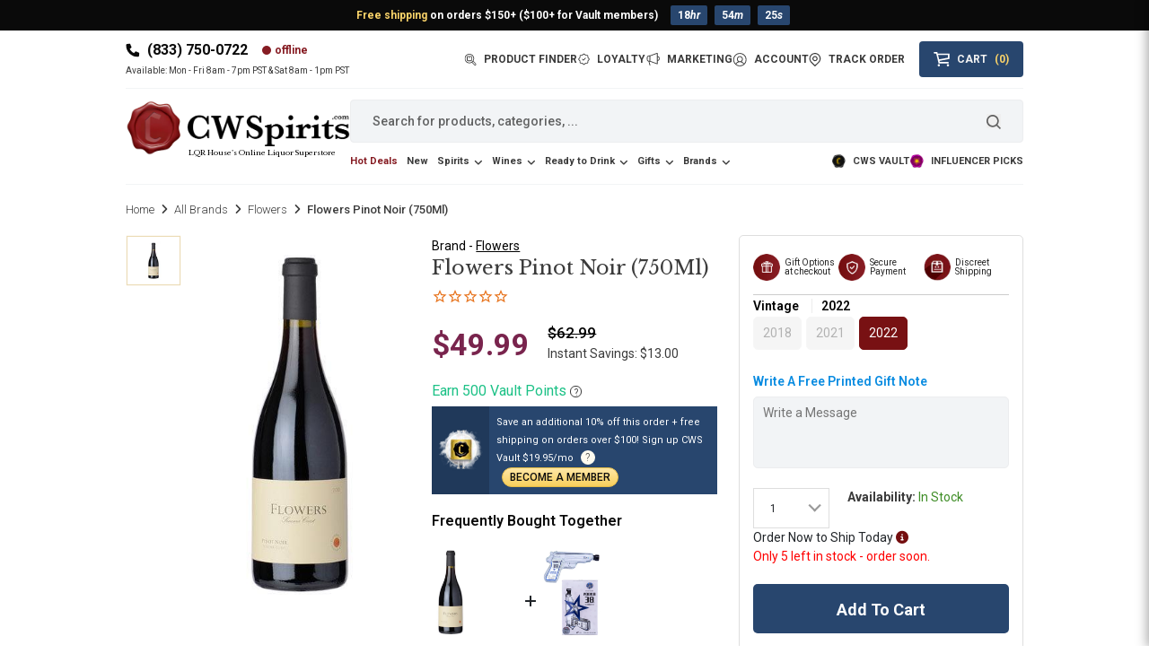

--- FILE ---
content_type: text/html; charset=utf-8
request_url: https://cwspirits.com/products/flowers
body_size: 103498
content:
<!doctype html>
<html class="no-js" lang="en">
  <head>
	
   <meta name="google-site-verification" content="OSe077uSh1sTOj-N9kLBs7ohxSbByyumUfy6D_QeJKM" />
    <meta charset="utf-8">
    <meta http-equiv="X-UA-Compatible" content="IE=edge">

    <!-- Custom Theme code start -->
    <meta name="viewport" content="width=device-width, initial-scale=1, maximum-scale=1, user-scalable=0">
    

    <title>Flowers Pinot Noir (750Ml) - $49.99 - $125 Free Shipping - CWSpirits.com</title>
    
    <meta name="description" content="Buy Flowers Pinot Noir (750Ml), and get it delivered to your doorstep. We provide a wide collection of choices from vodka, whiskies, wine, and many more.">
  





  <link rel="canonical" href="https://cwspirits.com/products/flowers"><meta property="og:site_name" content="Country Wine &amp; Spirits">
<meta property="og:url" content="https://cwspirits.com/products/flowers">
<meta property="og:title" content="Flowers Pinot Noir 750ml | Elegant &amp; Balanced Red Wine">
<meta property="og:type" content="product">
<meta property="og:description" content="Buy Flowers Pinot Noir (750Ml), and get it delivered to your doorstep. We provide a wide collection of choices from vodka, whiskies, wine, and many more."><meta property="og:image" content="http://cwspirits.com/cdn/shop/files/flowers-pinot-noir-2018-750-ml-country-wine-and-spirits.jpg?v=1759227854">
  <meta property="og:image:secure_url" content="https://cwspirits.com/cdn/shop/files/flowers-pinot-noir-2018-750-ml-country-wine-and-spirits.jpg?v=1759227854">
  <meta property="og:image:width" content="225">
  <meta property="og:image:height" content="540"><meta property="og:price:amount" content="49.99">
  <meta property="og:price:currency" content="USD"><meta name="twitter:card" content="summary_large_image">
<meta name="twitter:title" content="Flowers Pinot Noir 750ml | Elegant &amp; Balanced Red Wine">
<meta name="twitter:description" content="Buy Flowers Pinot Noir (750Ml), and get it delivered to your doorstep. We provide a wide collection of choices from vodka, whiskies, wine, and many more.">


 






    <meta name="theme-color" content="#79244d">
<link rel="preconnect" href="https://cdn.shopify.com" crossorigin>

<link rel="icon" type="image/x-icon" href="//cwspirits.com/cdn/shop/t/17/assets/favicon.ico?v=1776314232494969121754896193">
<link rel="icon" type="image/png" sizes="32x32" href="//cwspirits.com/cdn/shop/t/17/assets/favicon-32x32.png?v=63803246393208362541754896194">
<link rel="icon" type="image/png" sizes="16x16" href="//cwspirits.com/cdn/shop/t/17/assets/favicon-16x16.png?v=51661130732685777251754896193"><link rel="preconnect" href="https://fonts.shopifycdn.com" crossorigin><link rel="preconnect" href="https://fonts.googleapis.com">
    <link rel="preconnect" href="https://fonts.gstatic.com" crossorigin>
    <link href="https://fonts.googleapis.com/css2?family=Libre+Baskerville&family=Roboto:wght@100..900&display=swap" rel="stylesheet">
    <style>:root{--bs-blue:#0d6efd;--bs-indigo:#6610f2;--bs-purple:#6f42c1;--bs-pink:#d63384;--bs-red:#dc3545;--bs-orange:#fd7e14;--bs-yellow:#ffc107;--bs-green:#198754;--bs-teal:#20c997;--bs-cyan:#0dcaf0;--bs-white:#fff;--bs-gray:#6c757d;--bs-gray-dark:#343a40;--bs-primary:#0d6efd;--bs-secondary:#6c757d;--bs-success:#198754;--bs-info:#0dcaf0;--bs-warning:#ffc107;--bs-danger:#dc3545;--bs-light:#f8f9fa;--bs-dark:#212529;--bs-font-sans-serif:system-ui,-apple-system,"Segoe UI",Roboto,"Helvetica Neue",Arial,"Noto Sans","Liberation Sans",sans-serif,"Apple Color Emoji","Segoe UI Emoji","Segoe UI Symbol","Noto Color Emoji";--bs-font-monospace:SFMono-Regular,Menlo,Monaco,Consolas,"Liberation Mono","Courier New",monospace;--bs-gradient:linear-gradient(180deg, rgba(255, 255, 255, 0.15), rgba(255, 255, 255, 0))}*,::after,::before{box-sizing:border-box}@media (prefers-reduced-motion:no-preference){:root{scroll-behavior:smooth}}body{margin:0;font-family:var(--bs-font-sans-serif);font-size:1rem;font-weight:400;line-height:1.5;color:#212529;background-color:#fff;-webkit-text-size-adjust:100%;-webkit-tap-highlight-color:transparent}hr{margin:1rem 0;color:inherit;background-color:currentColor;border:0;opacity:.25}hr:not([size]){height:1px}.h1,.h2,.h3,.h4,.h5,.h6,h1,h2,h3,h4,h5,h6{margin-top:0;margin-bottom:.5rem;font-weight:500;line-height:1.2}.h1,h1{font-size:calc(1.375rem + 1.5vw)}@media (min-width:1200px){.h1,h1{font-size:2.5rem}}.h2,h2{font-size:calc(1.325rem + .9vw)}@media (min-width:1200px){.h2,h2{font-size:2rem}}.h3,h3{font-size:calc(1.3rem + .6vw)}@media (min-width:1200px){.h3,h3{font-size:1.75rem}}.h4,h4{font-size:calc(1.275rem + .3vw)}@media (min-width:1200px){.h4,h4{font-size:1.5rem}}.h5,h5{font-size:1.25rem}.h6,h6{font-size:1rem}p{margin-top:0;margin-bottom:1rem}abbr[data-bs-original-title],abbr[title]{-webkit-text-decoration:underline dotted;text-decoration:underline dotted;cursor:help;-webkit-text-decoration-skip-ink:none;text-decoration-skip-ink:none}address{margin-bottom:1rem;font-style:normal;line-height:inherit}ol,ul{padding-left:2rem}dl,ol,ul{margin-top:0;margin-bottom:1rem}ol ol,ol ul,ul ol,ul ul{margin-bottom:0}dt{font-weight:700}dd{margin-bottom:.5rem;margin-left:0}blockquote{margin:0 0 1rem}b,strong{font-weight:bolder}.small,small{font-size:.875em}.mark,mark{padding:.2em;background-color:#fcf8e3}sub,sup{position:relative;font-size:.75em;line-height:0;vertical-align:baseline}sub{bottom:-.25em}sup{top:-.5em}a{color:#0d6efd;text-decoration:underline}a:hover{color:#0a58ca}a:not([href]):not([class]),a:not([href]):not([class]):hover{color:inherit;text-decoration:none}code,kbd,pre,samp{font-family:var(--bs-font-monospace);font-size:1em;direction:ltr;unicode-bidi:bidi-override}pre{display:block;margin-top:0;margin-bottom:1rem;overflow:auto;font-size:.875em}pre code{font-size:inherit;color:inherit;word-break:normal}code{font-size:.875em;color:#d63384;word-wrap:break-word}a>code{color:inherit}kbd{padding:.2rem .4rem;font-size:.875em;color:#fff;background-color:#212529;border-radius:.2rem}kbd kbd{padding:0;font-size:1em;font-weight:700}figure{margin:0 0 1rem}img,svg{vertical-align:middle}table{caption-side:bottom;border-collapse:collapse}caption{padding-top:.5rem;padding-bottom:.5rem;color:#6c757d;text-align:left}th{text-align:inherit;text-align:-webkit-match-parent}tbody,td,tfoot,th,thead,tr{border-color:inherit;border-style:solid;border-width:0}label{display:inline-block}button{border-radius:0}button:focus:not(:focus-visible){outline:0}button,input,optgroup,select,textarea{margin:0;font-family:inherit;font-size:inherit;line-height:inherit}button,select{text-transform:none}[role=button]{cursor:pointer}select{word-wrap:normal}select:disabled{opacity:1}[list]::-webkit-calendar-picker-indicator{display:none}[type=button],[type=reset],[type=submit],button{-webkit-appearance:button}[type=button]:not(:disabled),[type=reset]:not(:disabled),[type=submit]:not(:disabled),button:not(:disabled){cursor:pointer}::-moz-focus-inner{padding:0;border-style:none}textarea{resize:vertical}fieldset{min-width:0;padding:0;margin:0;border:0}legend{float:left;width:100%;padding:0;margin-bottom:.5rem;font-size:calc(1.275rem + .3vw);line-height:inherit}@media (min-width:1200px){legend{font-size:1.5rem}}legend+*{clear:left}::-webkit-datetime-edit-day-field,::-webkit-datetime-edit-fields-wrapper,::-webkit-datetime-edit-hour-field,::-webkit-datetime-edit-minute,::-webkit-datetime-edit-month-field,::-webkit-datetime-edit-text,::-webkit-datetime-edit-year-field{padding:0}::-webkit-inner-spin-button{height:auto}[type=search]{outline-offset:-2px;-webkit-appearance:textfield}::-webkit-search-decoration{-webkit-appearance:none}::-webkit-color-swatch-wrapper{padding:0}::file-selector-button{font:inherit}::-webkit-file-upload-button{font:inherit;-webkit-appearance:button}output{display:inline-block}iframe{border:0}summary{display:list-item;cursor:pointer}progress{vertical-align:baseline}[hidden]{display:none!important}.lead{font-size:1.25rem;font-weight:300}.display-1{font-size:calc(1.625rem + 4.5vw);font-weight:300;line-height:1.2}@media (min-width:1200px){.display-1{font-size:5rem}}.display-2{font-size:calc(1.575rem + 3.9vw);font-weight:300;line-height:1.2}@media (min-width:1200px){.display-2{font-size:4.5rem}}.display-3{font-size:calc(1.525rem + 3.3vw);font-weight:300;line-height:1.2}@media (min-width:1200px){.display-3{font-size:4rem}}.display-4{font-size:calc(1.475rem + 2.7vw);font-weight:300;line-height:1.2}@media (min-width:1200px){.display-4{font-size:3.5rem}}.display-5{font-size:calc(1.425rem + 2.1vw);font-weight:300;line-height:1.2}@media (min-width:1200px){.display-5{font-size:3rem}}.display-6{font-size:calc(1.375rem + 1.5vw);font-weight:300;line-height:1.2}@media (min-width:1200px){.display-6{font-size:2.5rem}}.list-unstyled{padding-left:0;list-style:none}.list-inline{padding-left:0;list-style:none}.list-inline-item{display:inline-block}.list-inline-item:not(:last-child){margin-right:.5rem}.initialism{font-size:.875em;text-transform:uppercase}.blockquote{margin-bottom:1rem;font-size:1.25rem}.blockquote>:last-child{margin-bottom:0}.blockquote-footer{margin-top:-1rem;margin-bottom:1rem;font-size:.875em;color:#6c757d}.blockquote-footer::before{content:"— "}.img-fluid{max-width:100%;height:auto}.img-thumbnail{padding:.25rem;background-color:#fff;border:1px solid #dee2e6;border-radius:.25rem;max-width:100%;height:auto}.figure{display:inline-block}.figure-img{margin-bottom:.5rem;line-height:1}.figure-caption{font-size:.875em;color:#6c757d}.container,.container-fluid,.container-lg,.container-md,.container-sm,.container-xl,.container-xxl{width:100%;padding-right:var(--bs-gutter-x,.75rem);padding-left:var(--bs-gutter-x,.75rem);margin-right:auto;margin-left:auto}@media (min-width:576px){.container,.container-sm{max-width:540px}}@media (min-width:768px){.container,.container-md,.container-sm{max-width:720px}}@media (min-width:992px){.container,.container-lg,.container-md,.container-sm{max-width:960px}}@media (min-width:1200px){.container,.container-lg,.container-md,.container-sm,.container-xl{max-width:1140px}}@media (min-width:1400px){.container,.container-lg,.container-md,.container-sm,.container-xl,.container-xxl{max-width:1320px}}.row{--bs-gutter-x:1.5rem;--bs-gutter-y:0;display:flex;flex-wrap:wrap;margin-top:calc(var(--bs-gutter-y) * -1);margin-right:calc(var(--bs-gutter-x) * -.5);margin-left:calc(var(--bs-gutter-x) * -.5)}.row>*{flex-shrink:0;width:100%;max-width:100%;padding-right:calc(var(--bs-gutter-x) * .5);padding-left:calc(var(--bs-gutter-x) * .5);margin-top:var(--bs-gutter-y)}.col{flex:1 0 0%}.row-cols-auto>*{flex:0 0 auto;width:auto}.row-cols-1>*{flex:0 0 auto;width:100%}.row-cols-2>*{flex:0 0 auto;width:50%}.row-cols-3>*{flex:0 0 auto;width:33.3333333333%}.row-cols-4>*{flex:0 0 auto;width:25%}.row-cols-5>*{flex:0 0 auto;width:20%}.row-cols-6>*{flex:0 0 auto;width:16.6666666667%}@media (min-width:576px){.col-sm{flex:1 0 0%}.row-cols-sm-auto>*{flex:0 0 auto;width:auto}.row-cols-sm-1>*{flex:0 0 auto;width:100%}.row-cols-sm-2>*{flex:0 0 auto;width:50%}.row-cols-sm-3>*{flex:0 0 auto;width:33.3333333333%}.row-cols-sm-4>*{flex:0 0 auto;width:25%}.row-cols-sm-5>*{flex:0 0 auto;width:20%}.row-cols-sm-6>*{flex:0 0 auto;width:16.6666666667%}}@media (min-width:768px){.col-md{flex:1 0 0%}.row-cols-md-auto>*{flex:0 0 auto;width:auto}.row-cols-md-1>*{flex:0 0 auto;width:100%}.row-cols-md-2>*{flex:0 0 auto;width:50%}.row-cols-md-3>*{flex:0 0 auto;width:33.3333333333%}.row-cols-md-4>*{flex:0 0 auto;width:25%}.row-cols-md-5>*{flex:0 0 auto;width:20%}.row-cols-md-6>*{flex:0 0 auto;width:16.6666666667%}}@media (min-width:992px){.col-lg{flex:1 0 0%}.row-cols-lg-auto>*{flex:0 0 auto;width:auto}.row-cols-lg-1>*{flex:0 0 auto;width:100%}.row-cols-lg-2>*{flex:0 0 auto;width:50%}.row-cols-lg-3>*{flex:0 0 auto;width:33.3333333333%}.row-cols-lg-4>*{flex:0 0 auto;width:25%}.row-cols-lg-5>*{flex:0 0 auto;width:20%}.row-cols-lg-6>*{flex:0 0 auto;width:16.6666666667%}}@media (min-width:1200px){.col-xl{flex:1 0 0%}.row-cols-xl-auto>*{flex:0 0 auto;width:auto}.row-cols-xl-1>*{flex:0 0 auto;width:100%}.row-cols-xl-2>*{flex:0 0 auto;width:50%}.row-cols-xl-3>*{flex:0 0 auto;width:33.3333333333%}.row-cols-xl-4>*{flex:0 0 auto;width:25%}.row-cols-xl-5>*{flex:0 0 auto;width:20%}.row-cols-xl-6>*{flex:0 0 auto;width:16.6666666667%}}@media (min-width:1400px){.col-xxl{flex:1 0 0%}.row-cols-xxl-auto>*{flex:0 0 auto;width:auto}.row-cols-xxl-1>*{flex:0 0 auto;width:100%}.row-cols-xxl-2>*{flex:0 0 auto;width:50%}.row-cols-xxl-3>*{flex:0 0 auto;width:33.3333333333%}.row-cols-xxl-4>*{flex:0 0 auto;width:25%}.row-cols-xxl-5>*{flex:0 0 auto;width:20%}.row-cols-xxl-6>*{flex:0 0 auto;width:16.6666666667%}}.col-auto{flex:0 0 auto;width:auto}.col-1{flex:0 0 auto;width:8.33333333%}.col-2{flex:0 0 auto;width:16.66666667%}.col-3{flex:0 0 auto;width:25%}.col-4{flex:0 0 auto;width:33.33333333%}.col-5{flex:0 0 auto;width:41.66666667%}.col-6{flex:0 0 auto;width:50%}.col-7{flex:0 0 auto;width:58.33333333%}.col-8{flex:0 0 auto;width:66.66666667%}.col-9{flex:0 0 auto;width:75%}.col-10{flex:0 0 auto;width:83.33333333%}.col-11{flex:0 0 auto;width:91.66666667%}.col-12{flex:0 0 auto;width:100%}.offset-1{margin-left:8.33333333%}.offset-2{margin-left:16.66666667%}.offset-3{margin-left:25%}.offset-4{margin-left:33.33333333%}.offset-5{margin-left:41.66666667%}.offset-6{margin-left:50%}.offset-7{margin-left:58.33333333%}.offset-8{margin-left:66.66666667%}.offset-9{margin-left:75%}.offset-10{margin-left:83.33333333%}.offset-11{margin-left:91.66666667%}.g-0,.gx-0{--bs-gutter-x:0}.g-0,.gy-0{--bs-gutter-y:0}.g-1,.gx-1{--bs-gutter-x:0.25rem}.g-1,.gy-1{--bs-gutter-y:0.25rem}.g-2,.gx-2{--bs-gutter-x:0.5rem}.g-2,.gy-2{--bs-gutter-y:0.5rem}.g-3,.gx-3{--bs-gutter-x:1rem}.g-3,.gy-3{--bs-gutter-y:1rem}.g-4,.gx-4{--bs-gutter-x:1.5rem}.g-4,.gy-4{--bs-gutter-y:1.5rem}.g-5,.gx-5{--bs-gutter-x:3rem}.g-5,.gy-5{--bs-gutter-y:3rem}@media (min-width:576px){.col-sm-auto{flex:0 0 auto;width:auto}.col-sm-1{flex:0 0 auto;width:8.33333333%}.col-sm-2{flex:0 0 auto;width:16.66666667%}.col-sm-3{flex:0 0 auto;width:25%}.col-sm-4{flex:0 0 auto;width:33.33333333%}.col-sm-5{flex:0 0 auto;width:41.66666667%}.col-sm-6{flex:0 0 auto;width:50%}.col-sm-7{flex:0 0 auto;width:58.33333333%}.col-sm-8{flex:0 0 auto;width:66.66666667%}.col-sm-9{flex:0 0 auto;width:75%}.col-sm-10{flex:0 0 auto;width:83.33333333%}.col-sm-11{flex:0 0 auto;width:91.66666667%}.col-sm-12{flex:0 0 auto;width:100%}.offset-sm-0{margin-left:0}.offset-sm-1{margin-left:8.33333333%}.offset-sm-2{margin-left:16.66666667%}.offset-sm-3{margin-left:25%}.offset-sm-4{margin-left:33.33333333%}.offset-sm-5{margin-left:41.66666667%}.offset-sm-6{margin-left:50%}.offset-sm-7{margin-left:58.33333333%}.offset-sm-8{margin-left:66.66666667%}.offset-sm-9{margin-left:75%}.offset-sm-10{margin-left:83.33333333%}.offset-sm-11{margin-left:91.66666667%}.g-sm-0,.gx-sm-0{--bs-gutter-x:0}.g-sm-0,.gy-sm-0{--bs-gutter-y:0}.g-sm-1,.gx-sm-1{--bs-gutter-x:0.25rem}.g-sm-1,.gy-sm-1{--bs-gutter-y:0.25rem}.g-sm-2,.gx-sm-2{--bs-gutter-x:0.5rem}.g-sm-2,.gy-sm-2{--bs-gutter-y:0.5rem}.g-sm-3,.gx-sm-3{--bs-gutter-x:1rem}.g-sm-3,.gy-sm-3{--bs-gutter-y:1rem}.g-sm-4,.gx-sm-4{--bs-gutter-x:1.5rem}.g-sm-4,.gy-sm-4{--bs-gutter-y:1.5rem}.g-sm-5,.gx-sm-5{--bs-gutter-x:3rem}.g-sm-5,.gy-sm-5{--bs-gutter-y:3rem}}@media (min-width:768px){.col-md-auto{flex:0 0 auto;width:auto}.col-md-1{flex:0 0 auto;width:8.33333333%}.col-md-2{flex:0 0 auto;width:16.66666667%}.col-md-3{flex:0 0 auto;width:25%}.col-md-4{flex:0 0 auto;width:33.33333333%}.col-md-5{flex:0 0 auto;width:41.66666667%}.col-md-6{flex:0 0 auto;width:50%}.col-md-7{flex:0 0 auto;width:58.33333333%}.col-md-8{flex:0 0 auto;width:66.66666667%}.col-md-9{flex:0 0 auto;width:75%}.col-md-10{flex:0 0 auto;width:83.33333333%}.col-md-11{flex:0 0 auto;width:91.66666667%}.col-md-12{flex:0 0 auto;width:100%}.offset-md-0{margin-left:0}.offset-md-1{margin-left:8.33333333%}.offset-md-2{margin-left:16.66666667%}.offset-md-3{margin-left:25%}.offset-md-4{margin-left:33.33333333%}.offset-md-5{margin-left:41.66666667%}.offset-md-6{margin-left:50%}.offset-md-7{margin-left:58.33333333%}.offset-md-8{margin-left:66.66666667%}.offset-md-9{margin-left:75%}.offset-md-10{margin-left:83.33333333%}.offset-md-11{margin-left:91.66666667%}.g-md-0,.gx-md-0{--bs-gutter-x:0}.g-md-0,.gy-md-0{--bs-gutter-y:0}.g-md-1,.gx-md-1{--bs-gutter-x:0.25rem}.g-md-1,.gy-md-1{--bs-gutter-y:0.25rem}.g-md-2,.gx-md-2{--bs-gutter-x:0.5rem}.g-md-2,.gy-md-2{--bs-gutter-y:0.5rem}.g-md-3,.gx-md-3{--bs-gutter-x:1rem}.g-md-3,.gy-md-3{--bs-gutter-y:1rem}.g-md-4,.gx-md-4{--bs-gutter-x:1.5rem}.g-md-4,.gy-md-4{--bs-gutter-y:1.5rem}.g-md-5,.gx-md-5{--bs-gutter-x:3rem}.g-md-5,.gy-md-5{--bs-gutter-y:3rem}}@media (min-width:992px){.col-lg-auto{flex:0 0 auto;width:auto}.col-lg-1{flex:0 0 auto;width:8.33333333%}.col-lg-2{flex:0 0 auto;width:16.66666667%}.col-lg-3{flex:0 0 auto;width:25%}.col-lg-4{flex:0 0 auto;width:33.33333333%}.col-lg-5{flex:0 0 auto;width:41.66666667%}.col-lg-6{flex:0 0 auto;width:50%}.col-lg-7{flex:0 0 auto;width:58.33333333%}.col-lg-8{flex:0 0 auto;width:66.66666667%}.col-lg-9{flex:0 0 auto;width:75%}.col-lg-10{flex:0 0 auto;width:83.33333333%}.col-lg-11{flex:0 0 auto;width:91.66666667%}.col-lg-12{flex:0 0 auto;width:100%}.offset-lg-0{margin-left:0}.offset-lg-1{margin-left:8.33333333%}.offset-lg-2{margin-left:16.66666667%}.offset-lg-3{margin-left:25%}.offset-lg-4{margin-left:33.33333333%}.offset-lg-5{margin-left:41.66666667%}.offset-lg-6{margin-left:50%}.offset-lg-7{margin-left:58.33333333%}.offset-lg-8{margin-left:66.66666667%}.offset-lg-9{margin-left:75%}.offset-lg-10{margin-left:83.33333333%}.offset-lg-11{margin-left:91.66666667%}.g-lg-0,.gx-lg-0{--bs-gutter-x:0}.g-lg-0,.gy-lg-0{--bs-gutter-y:0}.g-lg-1,.gx-lg-1{--bs-gutter-x:0.25rem}.g-lg-1,.gy-lg-1{--bs-gutter-y:0.25rem}.g-lg-2,.gx-lg-2{--bs-gutter-x:0.5rem}.g-lg-2,.gy-lg-2{--bs-gutter-y:0.5rem}.g-lg-3,.gx-lg-3{--bs-gutter-x:1rem}.g-lg-3,.gy-lg-3{--bs-gutter-y:1rem}.g-lg-4,.gx-lg-4{--bs-gutter-x:1.5rem}.g-lg-4,.gy-lg-4{--bs-gutter-y:1.5rem}.g-lg-5,.gx-lg-5{--bs-gutter-x:3rem}.g-lg-5,.gy-lg-5{--bs-gutter-y:3rem}}@media (min-width:1200px){.col-xl-auto{flex:0 0 auto;width:auto}.col-xl-1{flex:0 0 auto;width:8.33333333%}.col-xl-2{flex:0 0 auto;width:16.66666667%}.col-xl-3{flex:0 0 auto;width:25%}.col-xl-4{flex:0 0 auto;width:33.33333333%}.col-xl-5{flex:0 0 auto;width:41.66666667%}.col-xl-6{flex:0 0 auto;width:50%}.col-xl-7{flex:0 0 auto;width:58.33333333%}.col-xl-8{flex:0 0 auto;width:66.66666667%}.col-xl-9{flex:0 0 auto;width:75%}.col-xl-10{flex:0 0 auto;width:83.33333333%}.col-xl-11{flex:0 0 auto;width:91.66666667%}.col-xl-12{flex:0 0 auto;width:100%}.offset-xl-0{margin-left:0}.offset-xl-1{margin-left:8.33333333%}.offset-xl-2{margin-left:16.66666667%}.offset-xl-3{margin-left:25%}.offset-xl-4{margin-left:33.33333333%}.offset-xl-5{margin-left:41.66666667%}.offset-xl-6{margin-left:50%}.offset-xl-7{margin-left:58.33333333%}.offset-xl-8{margin-left:66.66666667%}.offset-xl-9{margin-left:75%}.offset-xl-10{margin-left:83.33333333%}.offset-xl-11{margin-left:91.66666667%}.g-xl-0,.gx-xl-0{--bs-gutter-x:0}.g-xl-0,.gy-xl-0{--bs-gutter-y:0}.g-xl-1,.gx-xl-1{--bs-gutter-x:0.25rem}.g-xl-1,.gy-xl-1{--bs-gutter-y:0.25rem}.g-xl-2,.gx-xl-2{--bs-gutter-x:0.5rem}.g-xl-2,.gy-xl-2{--bs-gutter-y:0.5rem}.g-xl-3,.gx-xl-3{--bs-gutter-x:1rem}.g-xl-3,.gy-xl-3{--bs-gutter-y:1rem}.g-xl-4,.gx-xl-4{--bs-gutter-x:1.5rem}.g-xl-4,.gy-xl-4{--bs-gutter-y:1.5rem}.g-xl-5,.gx-xl-5{--bs-gutter-x:3rem}.g-xl-5,.gy-xl-5{--bs-gutter-y:3rem}}@media (min-width:1400px){.col-xxl-auto{flex:0 0 auto;width:auto}.col-xxl-1{flex:0 0 auto;width:8.33333333%}.col-xxl-2{flex:0 0 auto;width:16.66666667%}.col-xxl-3{flex:0 0 auto;width:25%}.col-xxl-4{flex:0 0 auto;width:33.33333333%}.col-xxl-5{flex:0 0 auto;width:41.66666667%}.col-xxl-6{flex:0 0 auto;width:50%}.col-xxl-7{flex:0 0 auto;width:58.33333333%}.col-xxl-8{flex:0 0 auto;width:66.66666667%}.col-xxl-9{flex:0 0 auto;width:75%}.col-xxl-10{flex:0 0 auto;width:83.33333333%}.col-xxl-11{flex:0 0 auto;width:91.66666667%}.col-xxl-12{flex:0 0 auto;width:100%}.offset-xxl-0{margin-left:0}.offset-xxl-1{margin-left:8.33333333%}.offset-xxl-2{margin-left:16.66666667%}.offset-xxl-3{margin-left:25%}.offset-xxl-4{margin-left:33.33333333%}.offset-xxl-5{margin-left:41.66666667%}.offset-xxl-6{margin-left:50%}.offset-xxl-7{margin-left:58.33333333%}.offset-xxl-8{margin-left:66.66666667%}.offset-xxl-9{margin-left:75%}.offset-xxl-10{margin-left:83.33333333%}.offset-xxl-11{margin-left:91.66666667%}.g-xxl-0,.gx-xxl-0{--bs-gutter-x:0}.g-xxl-0,.gy-xxl-0{--bs-gutter-y:0}.g-xxl-1,.gx-xxl-1{--bs-gutter-x:0.25rem}.g-xxl-1,.gy-xxl-1{--bs-gutter-y:0.25rem}.g-xxl-2,.gx-xxl-2{--bs-gutter-x:0.5rem}.g-xxl-2,.gy-xxl-2{--bs-gutter-y:0.5rem}.g-xxl-3,.gx-xxl-3{--bs-gutter-x:1rem}.g-xxl-3,.gy-xxl-3{--bs-gutter-y:1rem}.g-xxl-4,.gx-xxl-4{--bs-gutter-x:1.5rem}.g-xxl-4,.gy-xxl-4{--bs-gutter-y:1.5rem}.g-xxl-5,.gx-xxl-5{--bs-gutter-x:3rem}.g-xxl-5,.gy-xxl-5{--bs-gutter-y:3rem}}.table{--bs-table-bg:transparent;--bs-table-accent-bg:transparent;--bs-table-striped-color:#212529;--bs-table-striped-bg:rgba(0, 0, 0, 0.05);--bs-table-active-color:#212529;--bs-table-active-bg:rgba(0, 0, 0, 0.1);--bs-table-hover-color:#212529;--bs-table-hover-bg:rgba(0, 0, 0, 0.075);width:100%;margin-bottom:1rem;color:#212529;vertical-align:top;border-color:#dee2e6}.table>:not(caption)>*>*{padding:.5rem .5rem;background-color:var(--bs-table-bg);border-bottom-width:1px;box-shadow:inset 0 0 0 9999px var(--bs-table-accent-bg)}.table>tbody{vertical-align:inherit}.table>thead{vertical-align:bottom}.table>:not(:last-child)>:last-child>*{border-bottom-color:currentColor}.caption-top{caption-side:top}.table-sm>:not(caption)>*>*{padding:.25rem .25rem}.table-bordered>:not(caption)>*{border-width:1px 0}.table-bordered>:not(caption)>*>*{border-width:0 1px}.table-borderless>:not(caption)>*>*{border-bottom-width:0}.table-striped>tbody>tr:nth-of-type(odd){--bs-table-accent-bg:var(--bs-table-striped-bg);color:var(--bs-table-striped-color)}.table-active{--bs-table-accent-bg:var(--bs-table-active-bg);color:var(--bs-table-active-color)}.table-hover>tbody>tr:hover{--bs-table-accent-bg:var(--bs-table-hover-bg);color:var(--bs-table-hover-color)}.table-primary{--bs-table-bg:#cfe2ff;--bs-table-striped-bg:#c5d7f2;--bs-table-striped-color:#000;--bs-table-active-bg:#bacbe6;--bs-table-active-color:#000;--bs-table-hover-bg:#bfd1ec;--bs-table-hover-color:#000;color:#000;border-color:#bacbe6}.table-secondary{--bs-table-bg:#e2e3e5;--bs-table-striped-bg:#d7d8da;--bs-table-striped-color:#000;--bs-table-active-bg:#cbccce;--bs-table-active-color:#000;--bs-table-hover-bg:#d1d2d4;--bs-table-hover-color:#000;color:#000;border-color:#cbccce}.table-success{--bs-table-bg:#d1e7dd;--bs-table-striped-bg:#c7dbd2;--bs-table-striped-color:#000;--bs-table-active-bg:#bcd0c7;--bs-table-active-color:#000;--bs-table-hover-bg:#c1d6cc;--bs-table-hover-color:#000;color:#000;border-color:#bcd0c7}.table-info{--bs-table-bg:#cff4fc;--bs-table-striped-bg:#c5e8ef;--bs-table-striped-color:#000;--bs-table-active-bg:#badce3;--bs-table-active-color:#000;--bs-table-hover-bg:#bfe2e9;--bs-table-hover-color:#000;color:#000;border-color:#badce3}.table-warning{--bs-table-bg:#fff3cd;--bs-table-striped-bg:#f2e7c3;--bs-table-striped-color:#000;--bs-table-active-bg:#e6dbb9;--bs-table-active-color:#000;--bs-table-hover-bg:#ece1be;--bs-table-hover-color:#000;color:#000;border-color:#e6dbb9}.table-danger{--bs-table-bg:#f8d7da;--bs-table-striped-bg:#eccccf;--bs-table-striped-color:#000;--bs-table-active-bg:#dfc2c4;--bs-table-active-color:#000;--bs-table-hover-bg:#e5c7ca;--bs-table-hover-color:#000;color:#000;border-color:#dfc2c4}.table-light{--bs-table-bg:#f8f9fa;--bs-table-striped-bg:#ecedee;--bs-table-striped-color:#000;--bs-table-active-bg:#dfe0e1;--bs-table-active-color:#000;--bs-table-hover-bg:#e5e6e7;--bs-table-hover-color:#000;color:#000;border-color:#dfe0e1}.table-dark{--bs-table-bg:#212529;--bs-table-striped-bg:#2c3034;--bs-table-striped-color:#fff;--bs-table-active-bg:#373b3e;--bs-table-active-color:#fff;--bs-table-hover-bg:#323539;--bs-table-hover-color:#fff;color:#fff;border-color:#373b3e}.table-responsive{overflow-x:auto;-webkit-overflow-scrolling:touch}@media (max-width:575.98px){.table-responsive-sm{overflow-x:auto;-webkit-overflow-scrolling:touch}}@media (max-width:767.98px){.table-responsive-md{overflow-x:auto;-webkit-overflow-scrolling:touch}}@media (max-width:991.98px){.table-responsive-lg{overflow-x:auto;-webkit-overflow-scrolling:touch}}@media (max-width:1199.98px){.table-responsive-xl{overflow-x:auto;-webkit-overflow-scrolling:touch}}@media (max-width:1399.98px){.table-responsive-xxl{overflow-x:auto;-webkit-overflow-scrolling:touch}}.form-label{margin-bottom:.5rem}.col-form-label{padding-top:calc(.375rem + 1px);padding-bottom:calc(.375rem + 1px);margin-bottom:0;font-size:inherit;line-height:1.5}.col-form-label-lg{padding-top:calc(.5rem + 1px);padding-bottom:calc(.5rem + 1px);font-size:1.25rem}.col-form-label-sm{padding-top:calc(.25rem + 1px);padding-bottom:calc(.25rem + 1px);font-size:.875rem}.form-text{margin-top:.25rem;font-size:.875em;color:#6c757d}.form-control{display:block;width:100%;padding:.375rem .75rem;font-size:1rem;font-weight:400;line-height:1.5;color:#212529;background-color:#fff;background-clip:padding-box;border:1px solid #ced4da;-webkit-appearance:none;-moz-appearance:none;appearance:none;border-radius:.25rem;transition:border-color .15s ease-in-out,box-shadow .15s ease-in-out}@media (prefers-reduced-motion:reduce){.form-control{transition:none}}.form-control[type=file]{overflow:hidden}.form-control[type=file]:not(:disabled):not([readonly]){cursor:pointer}.form-control:focus{color:#212529;background-color:#fff;border-color:#86b7fe;outline:0;box-shadow:0 0 0 .25rem rgba(13,110,253,.25)}.form-control::-webkit-date-and-time-value{height:1.5em}.form-control::-moz-placeholder{color:#6c757d;opacity:1}.form-control::placeholder{color:#6c757d;opacity:1}.form-control:disabled,.form-control[readonly]{background-color:#e9ecef;opacity:1}.form-control::file-selector-button{padding:.375rem .75rem;margin:-.375rem -.75rem;-webkit-margin-end:.75rem;margin-inline-end:.75rem;color:#212529;background-color:#e9ecef;pointer-events:none;border-color:inherit;border-style:solid;border-width:0;border-inline-end-width:1px;border-radius:0;transition:color .15s ease-in-out,background-color .15s ease-in-out,border-color .15s ease-in-out,box-shadow .15s ease-in-out}@media (prefers-reduced-motion:reduce){.form-control::file-selector-button{transition:none}}.form-control:hover:not(:disabled):not([readonly])::file-selector-button{background-color:#dde0e3}.form-control::-webkit-file-upload-button{padding:.375rem .75rem;margin:-.375rem -.75rem;-webkit-margin-end:.75rem;margin-inline-end:.75rem;color:#212529;background-color:#e9ecef;pointer-events:none;border-color:inherit;border-style:solid;border-width:0;border-inline-end-width:1px;border-radius:0;-webkit-transition:color .15s ease-in-out,background-color .15s ease-in-out,border-color .15s ease-in-out,box-shadow .15s ease-in-out;transition:color .15s ease-in-out,background-color .15s ease-in-out,border-color .15s ease-in-out,box-shadow .15s ease-in-out}@media (prefers-reduced-motion:reduce){.form-control::-webkit-file-upload-button{-webkit-transition:none;transition:none}}.form-control:hover:not(:disabled):not([readonly])::-webkit-file-upload-button{background-color:#dde0e3}.form-control-plaintext{display:block;width:100%;padding:.375rem 0;margin-bottom:0;line-height:1.5;color:#212529;background-color:transparent;border:solid transparent;border-width:1px 0}.form-control-plaintext.form-control-lg,.form-control-plaintext.form-control-sm{padding-right:0;padding-left:0}.form-control-sm{min-height:calc(1.5em + (.5rem + 2px));padding:.25rem .5rem;font-size:.875rem;border-radius:.2rem}.form-control-sm::file-selector-button{padding:.25rem .5rem;margin:-.25rem -.5rem;-webkit-margin-end:.5rem;margin-inline-end:.5rem}.form-control-sm::-webkit-file-upload-button{padding:.25rem .5rem;margin:-.25rem -.5rem;-webkit-margin-end:.5rem;margin-inline-end:.5rem}.form-control-lg{min-height:calc(1.5em + (1rem + 2px));padding:.5rem 1rem;font-size:1.25rem;border-radius:.3rem}.form-control-lg::file-selector-button{padding:.5rem 1rem;margin:-.5rem -1rem;-webkit-margin-end:1rem;margin-inline-end:1rem}.form-control-lg::-webkit-file-upload-button{padding:.5rem 1rem;margin:-.5rem -1rem;-webkit-margin-end:1rem;margin-inline-end:1rem}textarea.form-control{min-height:calc(1.5em + (.75rem + 2px))}textarea.form-control-sm{min-height:calc(1.5em + (.5rem + 2px))}textarea.form-control-lg{min-height:calc(1.5em + (1rem + 2px))}.form-control-color{max-width:3rem;height:auto;padding:.375rem}.form-control-color:not(:disabled):not([readonly]){cursor:pointer}.form-control-color::-moz-color-swatch{height:1.5em;border-radius:.25rem}.form-control-color::-webkit-color-swatch{height:1.5em;border-radius:.25rem}.form-select{display:block;width:100%;padding:.375rem 2.25rem .375rem .75rem;-moz-padding-start:calc(0.75rem - 3px);font-size:1rem;font-weight:400;line-height:1.5;color:#212529;background-color:#fff;background-image:url("data:image/svg+xml,%3csvg xmlns='http://www.w3.org/2000/svg' viewBox='0 0 16 16'%3e%3cpath fill='none' stroke='%23343a40' stroke-linecap='round' stroke-linejoin='round' stroke-width='2' d='M2 5l6 6 6-6'/%3e%3c/svg%3e");background-repeat:no-repeat;background-position:right .75rem center;background-size:16px 12px;border:1px solid #ced4da;border-radius:.25rem;transition:border-color .15s ease-in-out,box-shadow .15s ease-in-out;-webkit-appearance:none;-moz-appearance:none;appearance:none}@media (prefers-reduced-motion:reduce){.form-select{transition:none}}.form-select:focus{border-color:#86b7fe;outline:0;box-shadow:0 0 0 .25rem rgba(13,110,253,.25)}.form-select[multiple],.form-select[size]:not([size="1"]){padding-right:.75rem;background-image:none}.form-select:disabled{background-color:#e9ecef}.form-select:-moz-focusring{color:transparent;text-shadow:0 0 0 #212529}.form-select-sm{padding-top:.25rem;padding-bottom:.25rem;padding-left:.5rem;font-size:.875rem}.form-select-lg{padding-top:.5rem;padding-bottom:.5rem;padding-left:1rem;font-size:1.25rem}.form-check{display:block;min-height:1.5rem;padding-left:1.5em;margin-bottom:.125rem}.form-check .form-check-input{float:left;margin-left:-1.5em}.form-check-input{width:1em;height:1em;margin-top:.25em;vertical-align:top;background-color:#fff;background-repeat:no-repeat;background-position:center;background-size:contain;border:1px solid rgba(0,0,0,.25);-webkit-appearance:none;-moz-appearance:none;appearance:none;-webkit-print-color-adjust:exact;color-adjust:exact}.form-check-input[type=checkbox]{border-radius:.25em}.form-check-input[type=radio]{border-radius:50%}.form-check-input:active{filter:brightness(90%)}.form-check-input:focus{border-color:#86b7fe;outline:0;box-shadow:0 0 0 .25rem rgba(13,110,253,.25)}.form-check-input:checked{background-color:#0d6efd;border-color:#0d6efd}.form-check-input:checked[type=checkbox]{background-image:url("data:image/svg+xml,%3csvg xmlns='http://www.w3.org/2000/svg' viewBox='0 0 20 20'%3e%3cpath fill='none' stroke='%23fff' stroke-linecap='round' stroke-linejoin='round' stroke-width='3' d='M6 10l3 3l6-6'/%3e%3c/svg%3e")}.form-check-input:checked[type=radio]{background-image:url("data:image/svg+xml,%3csvg xmlns='http://www.w3.org/2000/svg' viewBox='-4 -4 8 8'%3e%3ccircle r='2' fill='%23fff'/%3e%3c/svg%3e")}.form-check-input[type=checkbox]:indeterminate{background-color:#0d6efd;border-color:#0d6efd;background-image:url("data:image/svg+xml,%3csvg xmlns='http://www.w3.org/2000/svg' viewBox='0 0 20 20'%3e%3cpath fill='none' stroke='%23fff' stroke-linecap='round' stroke-linejoin='round' stroke-width='3' d='M6 10h8'/%3e%3c/svg%3e")}.form-check-input:disabled{pointer-events:none;filter:none;opacity:.5}.form-check-input:disabled~.form-check-label,.form-check-input[disabled]~.form-check-label{opacity:.5}.form-switch{padding-left:2.5em}.form-switch .form-check-input{width:2em;margin-left:-2.5em;background-image:url("data:image/svg+xml,%3csvg xmlns='http://www.w3.org/2000/svg' viewBox='-4 -4 8 8'%3e%3ccircle r='3' fill='rgba%280, 0, 0, 0.25%29'/%3e%3c/svg%3e");background-position:left center;border-radius:2em;transition:background-position .15s ease-in-out}@media (prefers-reduced-motion:reduce){.form-switch .form-check-input{transition:none}}.form-switch .form-check-input:focus{background-image:url("data:image/svg+xml,%3csvg xmlns='http://www.w3.org/2000/svg' viewBox='-4 -4 8 8'%3e%3ccircle r='3' fill='%2386b7fe'/%3e%3c/svg%3e")}.form-switch .form-check-input:checked{background-position:right center;background-image:url("data:image/svg+xml,%3csvg xmlns='http://www.w3.org/2000/svg' viewBox='-4 -4 8 8'%3e%3ccircle r='3' fill='%23fff'/%3e%3c/svg%3e")}.form-check-inline{display:inline-block;margin-right:1rem}.btn-check{position:absolute;clip:rect(0,0,0,0);pointer-events:none}.btn-check:disabled+.btn,.btn-check[disabled]+.btn{pointer-events:none;filter:none;opacity:.65}.form-range{width:100%;height:1.5rem;padding:0;background-color:transparent;-webkit-appearance:none;-moz-appearance:none;appearance:none}.form-range:focus{outline:0}.form-range:focus::-webkit-slider-thumb{box-shadow:0 0 0 1px #fff,0 0 0 .25rem rgba(13,110,253,.25)}.form-range:focus::-moz-range-thumb{box-shadow:0 0 0 1px #fff,0 0 0 .25rem rgba(13,110,253,.25)}.form-range::-moz-focus-outer{border:0}.form-range::-webkit-slider-thumb{width:1rem;height:1rem;margin-top:-.25rem;background-color:#0d6efd;border:0;border-radius:1rem;-webkit-transition:background-color .15s ease-in-out,border-color .15s ease-in-out,box-shadow .15s ease-in-out;transition:background-color .15s ease-in-out,border-color .15s ease-in-out,box-shadow .15s ease-in-out;-webkit-appearance:none;appearance:none}@media (prefers-reduced-motion:reduce){.form-range::-webkit-slider-thumb{-webkit-transition:none;transition:none}}.form-range::-webkit-slider-thumb:active{background-color:#b6d4fe}.form-range::-webkit-slider-runnable-track{width:100%;height:.5rem;color:transparent;cursor:pointer;background-color:#dee2e6;border-color:transparent;border-radius:1rem}.form-range::-moz-range-thumb{width:1rem;height:1rem;background-color:#0d6efd;border:0;border-radius:1rem;-moz-transition:background-color .15s ease-in-out,border-color .15s ease-in-out,box-shadow .15s ease-in-out;transition:background-color .15s ease-in-out,border-color .15s ease-in-out,box-shadow .15s ease-in-out;-moz-appearance:none;appearance:none}@media (prefers-reduced-motion:reduce){.form-range::-moz-range-thumb{-moz-transition:none;transition:none}}.form-range::-moz-range-thumb:active{background-color:#b6d4fe}.form-range::-moz-range-track{width:100%;height:.5rem;color:transparent;cursor:pointer;background-color:#dee2e6;border-color:transparent;border-radius:1rem}.form-range:disabled{pointer-events:none}.form-range:disabled::-webkit-slider-thumb{background-color:#adb5bd}.form-range:disabled::-moz-range-thumb{background-color:#adb5bd}.form-floating{position:relative}.form-floating>.form-control,.form-floating>.form-select{height:calc(3.5rem + 2px);line-height:1.25}.form-floating>label{position:absolute;top:0;left:0;height:100%;padding:1rem .75rem;pointer-events:none;border:1px solid transparent;transform-origin:0 0;transition:opacity .1s ease-in-out,transform .1s ease-in-out}@media (prefers-reduced-motion:reduce){.form-floating>label{transition:none}}.form-floating>.form-control{padding:1rem .75rem}.form-floating>.form-control::-moz-placeholder{color:transparent}.form-floating>.form-control::placeholder{color:transparent}.form-floating>.form-control:not(:-moz-placeholder-shown){padding-top:1.625rem;padding-bottom:.625rem}.form-floating>.form-control:focus,.form-floating>.form-control:not(:placeholder-shown){padding-top:1.625rem;padding-bottom:.625rem}.form-floating>.form-control:-webkit-autofill{padding-top:1.625rem;padding-bottom:.625rem}.form-floating>.form-select{padding-top:1.625rem;padding-bottom:.625rem}.form-floating>.form-control:not(:-moz-placeholder-shown)~label{opacity:.65;transform:scale(.85) translateY(-.5rem) translateX(.15rem)}.form-floating>.form-control:focus~label,.form-floating>.form-control:not(:placeholder-shown)~label,.form-floating>.form-select~label{opacity:.65;transform:scale(.85) translateY(-.5rem) translateX(.15rem)}.form-floating>.form-control:-webkit-autofill~label{opacity:.65;transform:scale(.85) translateY(-.5rem) translateX(.15rem)}.input-group{position:relative;display:flex;flex-wrap:wrap;align-items:stretch;width:100%}.input-group>.form-control,.input-group>.form-select{position:relative;flex:1 1 auto;width:1%;min-width:0}.input-group>.form-control:focus,.input-group>.form-select:focus{z-index:3}.input-group .btn{position:relative;z-index:2}.input-group .btn:focus{z-index:3}.input-group-text{display:flex;align-items:center;padding:.375rem .75rem;font-size:1rem;font-weight:400;line-height:1.5;color:#212529;text-align:center;white-space:nowrap;background-color:#e9ecef;border:1px solid #ced4da;border-radius:.25rem}.input-group-lg>.btn,.input-group-lg>.form-control,.input-group-lg>.form-select,.input-group-lg>.input-group-text{padding:.5rem 1rem;font-size:1.25rem;border-radius:.3rem}.input-group-sm>.btn,.input-group-sm>.form-control,.input-group-sm>.form-select,.input-group-sm>.input-group-text{padding:.25rem .5rem;font-size:.875rem;border-radius:.2rem}.input-group-lg>.form-select,.input-group-sm>.form-select{padding-right:3rem}.input-group:not(.has-validation)>.dropdown-toggle:nth-last-child(n+3),.input-group:not(.has-validation)>:not(:last-child):not(.dropdown-toggle):not(.dropdown-menu){border-top-right-radius:0;border-bottom-right-radius:0}.input-group.has-validation>.dropdown-toggle:nth-last-child(n+4),.input-group.has-validation>:nth-last-child(n+3):not(.dropdown-toggle):not(.dropdown-menu){border-top-right-radius:0;border-bottom-right-radius:0}.input-group>:not(:first-child):not(.dropdown-menu):not(.valid-tooltip):not(.valid-feedback):not(.invalid-tooltip):not(.invalid-feedback){margin-left:-1px;border-top-left-radius:0;border-bottom-left-radius:0}.valid-feedback{display:none;width:100%;margin-top:.25rem;font-size:.875em;color:#198754}.valid-tooltip{position:absolute;top:100%;z-index:5;display:none;max-width:100%;padding:.25rem .5rem;margin-top:.1rem;font-size:.875rem;color:#fff;background-color:rgba(25,135,84,.9);border-radius:.25rem}.is-valid~.valid-feedback,.is-valid~.valid-tooltip,.was-validated :valid~.valid-feedback,.was-validated :valid~.valid-tooltip{display:block}.form-control.is-valid,.was-validated .form-control:valid{border-color:#198754;padding-right:calc(1.5em + .75rem);background-image:url("data:image/svg+xml,%3csvg xmlns='http://www.w3.org/2000/svg' viewBox='0 0 8 8'%3e%3cpath fill='%23198754' d='M2.3 6.73L.6 4.53c-.4-1.04.46-1.4 1.1-.8l1.1 1.4 3.4-3.8c.6-.63 1.6-.27 1.2.7l-4 4.6c-.43.5-.8.4-1.1.1z'/%3e%3c/svg%3e");background-repeat:no-repeat;background-position:right calc(.375em + .1875rem) center;background-size:calc(.75em + .375rem) calc(.75em + .375rem)}.form-control.is-valid:focus,.was-validated .form-control:valid:focus{border-color:#198754;box-shadow:0 0 0 .25rem rgba(25,135,84,.25)}.was-validated textarea.form-control:valid,textarea.form-control.is-valid{padding-right:calc(1.5em + .75rem);background-position:top calc(.375em + .1875rem) right calc(.375em + .1875rem)}.form-select.is-valid,.was-validated .form-select:valid{border-color:#198754}.form-select.is-valid:not([multiple]):not([size]),.form-select.is-valid:not([multiple])[size="1"],.was-validated .form-select:valid:not([multiple]):not([size]),.was-validated .form-select:valid:not([multiple])[size="1"]{padding-right:4.125rem;background-image:url("data:image/svg+xml,%3csvg xmlns='http://www.w3.org/2000/svg' viewBox='0 0 16 16'%3e%3cpath fill='none' stroke='%23343a40' stroke-linecap='round' stroke-linejoin='round' stroke-width='2' d='M2 5l6 6 6-6'/%3e%3c/svg%3e"),url("data:image/svg+xml,%3csvg xmlns='http://www.w3.org/2000/svg' viewBox='0 0 8 8'%3e%3cpath fill='%23198754' d='M2.3 6.73L.6 4.53c-.4-1.04.46-1.4 1.1-.8l1.1 1.4 3.4-3.8c.6-.63 1.6-.27 1.2.7l-4 4.6c-.43.5-.8.4-1.1.1z'/%3e%3c/svg%3e");background-position:right .75rem center,center right 2.25rem;background-size:16px 12px,calc(.75em + .375rem) calc(.75em + .375rem)}.form-select.is-valid:focus,.was-validated .form-select:valid:focus{border-color:#198754;box-shadow:0 0 0 .25rem rgba(25,135,84,.25)}.form-check-input.is-valid,.was-validated .form-check-input:valid{border-color:#198754}.form-check-input.is-valid:checked,.was-validated .form-check-input:valid:checked{background-color:#198754}.form-check-input.is-valid:focus,.was-validated .form-check-input:valid:focus{box-shadow:0 0 0 .25rem rgba(25,135,84,.25)}.form-check-input.is-valid~.form-check-label,.was-validated .form-check-input:valid~.form-check-label{color:#198754}.form-check-inline .form-check-input~.valid-feedback{margin-left:.5em}.input-group .form-control.is-valid,.input-group .form-select.is-valid,.was-validated .input-group .form-control:valid,.was-validated .input-group .form-select:valid{z-index:1}.input-group .form-control.is-valid:focus,.input-group .form-select.is-valid:focus,.was-validated .input-group .form-control:valid:focus,.was-validated .input-group .form-select:valid:focus{z-index:3}.invalid-feedback{display:none;width:100%;margin-top:.25rem;font-size:.875em;color:#dc3545}.invalid-tooltip{position:absolute;top:100%;z-index:5;display:none;max-width:100%;padding:.25rem .5rem;margin-top:.1rem;font-size:.875rem;color:#fff;background-color:rgba(220,53,69,.9);border-radius:.25rem}.is-invalid~.invalid-feedback,.is-invalid~.invalid-tooltip,.was-validated :invalid~.invalid-feedback,.was-validated :invalid~.invalid-tooltip{display:block}.form-control.is-invalid,.was-validated .form-control:invalid{border-color:#dc3545;padding-right:calc(1.5em + .75rem);background-image:url("data:image/svg+xml,%3csvg xmlns='http://www.w3.org/2000/svg' viewBox='0 0 12 12' width='12' height='12' fill='none' stroke='%23dc3545'%3e%3ccircle cx='6' cy='6' r='4.5'/%3e%3cpath stroke-linejoin='round' d='M5.8 3.6h.4L6 6.5z'/%3e%3ccircle cx='6' cy='8.2' r='.6' fill='%23dc3545' stroke='none'/%3e%3c/svg%3e");background-repeat:no-repeat;background-position:right calc(.375em + .1875rem) center;background-size:calc(.75em + .375rem) calc(.75em + .375rem)}.form-control.is-invalid:focus,.was-validated .form-control:invalid:focus{border-color:#dc3545;box-shadow:0 0 0 .25rem rgba(220,53,69,.25)}.was-validated textarea.form-control:invalid,textarea.form-control.is-invalid{padding-right:calc(1.5em + .75rem);background-position:top calc(.375em + .1875rem) right calc(.375em + .1875rem)}.form-select.is-invalid,.was-validated .form-select:invalid{border-color:#dc3545}.form-select.is-invalid:not([multiple]):not([size]),.form-select.is-invalid:not([multiple])[size="1"],.was-validated .form-select:invalid:not([multiple]):not([size]),.was-validated .form-select:invalid:not([multiple])[size="1"]{padding-right:4.125rem;background-image:url("data:image/svg+xml,%3csvg xmlns='http://www.w3.org/2000/svg' viewBox='0 0 16 16'%3e%3cpath fill='none' stroke='%23343a40' stroke-linecap='round' stroke-linejoin='round' stroke-width='2' d='M2 5l6 6 6-6'/%3e%3c/svg%3e"),url("data:image/svg+xml,%3csvg xmlns='http://www.w3.org/2000/svg' viewBox='0 0 12 12' width='12' height='12' fill='none' stroke='%23dc3545'%3e%3ccircle cx='6' cy='6' r='4.5'/%3e%3cpath stroke-linejoin='round' d='M5.8 3.6h.4L6 6.5z'/%3e%3ccircle cx='6' cy='8.2' r='.6' fill='%23dc3545' stroke='none'/%3e%3c/svg%3e");background-position:right .75rem center,center right 2.25rem;background-size:16px 12px,calc(.75em + .375rem) calc(.75em + .375rem)}.form-select.is-invalid:focus,.was-validated .form-select:invalid:focus{border-color:#dc3545;box-shadow:0 0 0 .25rem rgba(220,53,69,.25)}.form-check-input.is-invalid,.was-validated .form-check-input:invalid{border-color:#dc3545}.form-check-input.is-invalid:checked,.was-validated .form-check-input:invalid:checked{background-color:#dc3545}.form-check-input.is-invalid:focus,.was-validated .form-check-input:invalid:focus{box-shadow:0 0 0 .25rem rgba(220,53,69,.25)}.form-check-input.is-invalid~.form-check-label,.was-validated .form-check-input:invalid~.form-check-label{color:#dc3545}.form-check-inline .form-check-input~.invalid-feedback{margin-left:.5em}.input-group .form-control.is-invalid,.input-group .form-select.is-invalid,.was-validated .input-group .form-control:invalid,.was-validated .input-group .form-select:invalid{z-index:2}.input-group .form-control.is-invalid:focus,.input-group .form-select.is-invalid:focus,.was-validated .input-group .form-control:invalid:focus,.was-validated .input-group .form-select:invalid:focus{z-index:3}.btn{display:inline-block;font-weight:400;line-height:1.5;color:#212529;text-align:center;text-decoration:none;vertical-align:middle;cursor:pointer;-webkit-user-select:none;-moz-user-select:none;user-select:none;background-color:transparent;border:1px solid transparent;padding:.375rem .75rem;font-size:1rem;border-radius:.25rem;transition:color .15s ease-in-out,background-color .15s ease-in-out,border-color .15s ease-in-out,box-shadow .15s ease-in-out}@media (prefers-reduced-motion:reduce){.btn{transition:none}}.btn:hover{color:#212529}.btn-check:focus+.btn,.btn:focus{outline:0;box-shadow:0 0 0 .25rem rgba(13,110,253,.25)}.btn.disabled,.btn:disabled,fieldset:disabled .btn{pointer-events:none;opacity:.65}.btn-primary{color:#fff;background-color:#0d6efd;border-color:#0d6efd}.btn-primary:hover{color:#fff;background-color:#0b5ed7;border-color:#0a58ca}.btn-check:focus+.btn-primary,.btn-primary:focus{color:#fff;background-color:#0b5ed7;border-color:#0a58ca;box-shadow:0 0 0 .25rem rgba(49,132,253,.5)}.btn-check:active+.btn-primary,.btn-check:checked+.btn-primary,.btn-primary.active,.btn-primary:active,.show>.btn-primary.dropdown-toggle{color:#fff;background-color:#0a58ca;border-color:#0a53be}.btn-check:active+.btn-primary:focus,.btn-check:checked+.btn-primary:focus,.btn-primary.active:focus,.btn-primary:active:focus,.show>.btn-primary.dropdown-toggle:focus{box-shadow:0 0 0 .25rem rgba(49,132,253,.5)}.btn-primary.disabled,.btn-primary:disabled{color:#fff;background-color:#0d6efd;border-color:#0d6efd}.btn-secondary{color:#fff;background-color:#6c757d;border-color:#6c757d}.btn-secondary:hover{color:#fff;background-color:#5c636a;border-color:#565e64}.btn-check:focus+.btn-secondary,.btn-secondary:focus{color:#fff;background-color:#5c636a;border-color:#565e64;box-shadow:0 0 0 .25rem rgba(130,138,145,.5)}.btn-check:active+.btn-secondary,.btn-check:checked+.btn-secondary,.btn-secondary.active,.btn-secondary:active,.show>.btn-secondary.dropdown-toggle{color:#fff;background-color:#565e64;border-color:#51585e}.btn-check:active+.btn-secondary:focus,.btn-check:checked+.btn-secondary:focus,.btn-secondary.active:focus,.btn-secondary:active:focus,.show>.btn-secondary.dropdown-toggle:focus{box-shadow:0 0 0 .25rem rgba(130,138,145,.5)}.btn-secondary.disabled,.btn-secondary:disabled{color:#fff;background-color:#6c757d;border-color:#6c757d}.btn-success{color:#fff;background-color:#198754;border-color:#198754}.btn-success:hover{color:#fff;background-color:#157347;border-color:#146c43}.btn-check:focus+.btn-success,.btn-success:focus{color:#fff;background-color:#157347;border-color:#146c43;box-shadow:0 0 0 .25rem rgba(60,153,110,.5)}.btn-check:active+.btn-success,.btn-check:checked+.btn-success,.btn-success.active,.btn-success:active,.show>.btn-success.dropdown-toggle{color:#fff;background-color:#146c43;border-color:#13653f}.btn-check:active+.btn-success:focus,.btn-check:checked+.btn-success:focus,.btn-success.active:focus,.btn-success:active:focus,.show>.btn-success.dropdown-toggle:focus{box-shadow:0 0 0 .25rem rgba(60,153,110,.5)}.btn-success.disabled,.btn-success:disabled{color:#fff;background-color:#198754;border-color:#198754}.btn-info{color:#000;background-color:#0dcaf0;border-color:#0dcaf0}.btn-info:hover{color:#000;background-color:#31d2f2;border-color:#25cff2}.btn-check:focus+.btn-info,.btn-info:focus{color:#000;background-color:#31d2f2;border-color:#25cff2;box-shadow:0 0 0 .25rem rgba(11,172,204,.5)}.btn-check:active+.btn-info,.btn-check:checked+.btn-info,.btn-info.active,.btn-info:active,.show>.btn-info.dropdown-toggle{color:#000;background-color:#3dd5f3;border-color:#25cff2}.btn-check:active+.btn-info:focus,.btn-check:checked+.btn-info:focus,.btn-info.active:focus,.btn-info:active:focus,.show>.btn-info.dropdown-toggle:focus{box-shadow:0 0 0 .25rem rgba(11,172,204,.5)}.btn-info.disabled,.btn-info:disabled{color:#000;background-color:#0dcaf0;border-color:#0dcaf0}.btn-warning{color:#000;background-color:#ffc107;border-color:#ffc107}.btn-warning:hover{color:#000;background-color:#ffca2c;border-color:#ffc720}.btn-check:focus+.btn-warning,.btn-warning:focus{color:#000;background-color:#ffca2c;border-color:#ffc720;box-shadow:0 0 0 .25rem rgba(217,164,6,.5)}.btn-check:active+.btn-warning,.btn-check:checked+.btn-warning,.btn-warning.active,.btn-warning:active,.show>.btn-warning.dropdown-toggle{color:#000;background-color:#ffcd39;border-color:#ffc720}.btn-check:active+.btn-warning:focus,.btn-check:checked+.btn-warning:focus,.btn-warning.active:focus,.btn-warning:active:focus,.show>.btn-warning.dropdown-toggle:focus{box-shadow:0 0 0 .25rem rgba(217,164,6,.5)}.btn-warning.disabled,.btn-warning:disabled{color:#000;background-color:#ffc107;border-color:#ffc107}.btn-danger{color:#fff;background-color:#dc3545;border-color:#dc3545}.btn-danger:hover{color:#fff;background-color:#bb2d3b;border-color:#b02a37}.btn-check:focus+.btn-danger,.btn-danger:focus{color:#fff;background-color:#bb2d3b;border-color:#b02a37;box-shadow:0 0 0 .25rem rgba(225,83,97,.5)}.btn-check:active+.btn-danger,.btn-check:checked+.btn-danger,.btn-danger.active,.btn-danger:active,.show>.btn-danger.dropdown-toggle{color:#fff;background-color:#b02a37;border-color:#a52834}.btn-check:active+.btn-danger:focus,.btn-check:checked+.btn-danger:focus,.btn-danger.active:focus,.btn-danger:active:focus,.show>.btn-danger.dropdown-toggle:focus{box-shadow:0 0 0 .25rem rgba(225,83,97,.5)}.btn-danger.disabled,.btn-danger:disabled{color:#fff;background-color:#dc3545;border-color:#dc3545}.btn-light{color:#000;background-color:#f8f9fa;border-color:#f8f9fa}.btn-light:hover{color:#000;background-color:#f9fafb;border-color:#f9fafb}.btn-check:focus+.btn-light,.btn-light:focus{color:#000;background-color:#f9fafb;border-color:#f9fafb;box-shadow:0 0 0 .25rem rgba(211,212,213,.5)}.btn-check:active+.btn-light,.btn-check:checked+.btn-light,.btn-light.active,.btn-light:active,.show>.btn-light.dropdown-toggle{color:#000;background-color:#f9fafb;border-color:#f9fafb}.btn-check:active+.btn-light:focus,.btn-check:checked+.btn-light:focus,.btn-light.active:focus,.btn-light:active:focus,.show>.btn-light.dropdown-toggle:focus{box-shadow:0 0 0 .25rem rgba(211,212,213,.5)}.btn-light.disabled,.btn-light:disabled{color:#000;background-color:#f8f9fa;border-color:#f8f9fa}.btn-dark{color:#fff;background-color:#212529;border-color:#212529}.btn-dark:hover{color:#fff;background-color:#1c1f23;border-color:#1a1e21}.btn-check:focus+.btn-dark,.btn-dark:focus{color:#fff;background-color:#1c1f23;border-color:#1a1e21;box-shadow:0 0 0 .25rem rgba(66,70,73,.5)}.btn-check:active+.btn-dark,.btn-check:checked+.btn-dark,.btn-dark.active,.btn-dark:active,.show>.btn-dark.dropdown-toggle{color:#fff;background-color:#1a1e21;border-color:#191c1f}.btn-check:active+.btn-dark:focus,.btn-check:checked+.btn-dark:focus,.btn-dark.active:focus,.btn-dark:active:focus,.show>.btn-dark.dropdown-toggle:focus{box-shadow:0 0 0 .25rem rgba(66,70,73,.5)}.btn-dark.disabled,.btn-dark:disabled{color:#fff;background-color:#212529;border-color:#212529}.btn-outline-primary{color:#0d6efd;border-color:#0d6efd}.btn-outline-primary:hover{color:#fff;background-color:#0d6efd;border-color:#0d6efd}.btn-check:focus+.btn-outline-primary,.btn-outline-primary:focus{box-shadow:0 0 0 .25rem rgba(13,110,253,.5)}.btn-check:active+.btn-outline-primary,.btn-check:checked+.btn-outline-primary,.btn-outline-primary.active,.btn-outline-primary.dropdown-toggle.show,.btn-outline-primary:active{color:#fff;background-color:#0d6efd;border-color:#0d6efd}.btn-check:active+.btn-outline-primary:focus,.btn-check:checked+.btn-outline-primary:focus,.btn-outline-primary.active:focus,.btn-outline-primary.dropdown-toggle.show:focus,.btn-outline-primary:active:focus{box-shadow:0 0 0 .25rem rgba(13,110,253,.5)}.btn-outline-primary.disabled,.btn-outline-primary:disabled{color:#0d6efd;background-color:transparent}.btn-outline-secondary{color:#6c757d;border-color:#6c757d}.btn-outline-secondary:hover{color:#fff;background-color:#6c757d;border-color:#6c757d}.btn-check:focus+.btn-outline-secondary,.btn-outline-secondary:focus{box-shadow:0 0 0 .25rem rgba(108,117,125,.5)}.btn-check:active+.btn-outline-secondary,.btn-check:checked+.btn-outline-secondary,.btn-outline-secondary.active,.btn-outline-secondary.dropdown-toggle.show,.btn-outline-secondary:active{color:#fff;background-color:#6c757d;border-color:#6c757d}.btn-check:active+.btn-outline-secondary:focus,.btn-check:checked+.btn-outline-secondary:focus,.btn-outline-secondary.active:focus,.btn-outline-secondary.dropdown-toggle.show:focus,.btn-outline-secondary:active:focus{box-shadow:0 0 0 .25rem rgba(108,117,125,.5)}.btn-outline-secondary.disabled,.btn-outline-secondary:disabled{color:#6c757d;background-color:transparent}.btn-outline-success{color:#198754;border-color:#198754}.btn-outline-success:hover{color:#fff;background-color:#198754;border-color:#198754}.btn-check:focus+.btn-outline-success,.btn-outline-success:focus{box-shadow:0 0 0 .25rem rgba(25,135,84,.5)}.btn-check:active+.btn-outline-success,.btn-check:checked+.btn-outline-success,.btn-outline-success.active,.btn-outline-success.dropdown-toggle.show,.btn-outline-success:active{color:#fff;background-color:#198754;border-color:#198754}.btn-check:active+.btn-outline-success:focus,.btn-check:checked+.btn-outline-success:focus,.btn-outline-success.active:focus,.btn-outline-success.dropdown-toggle.show:focus,.btn-outline-success:active:focus{box-shadow:0 0 0 .25rem rgba(25,135,84,.5)}.btn-outline-success.disabled,.btn-outline-success:disabled{color:#198754;background-color:transparent}.btn-outline-info{color:#0dcaf0;border-color:#0dcaf0}.btn-outline-info:hover{color:#000;background-color:#0dcaf0;border-color:#0dcaf0}.btn-check:focus+.btn-outline-info,.btn-outline-info:focus{box-shadow:0 0 0 .25rem rgba(13,202,240,.5)}.btn-check:active+.btn-outline-info,.btn-check:checked+.btn-outline-info,.btn-outline-info.active,.btn-outline-info.dropdown-toggle.show,.btn-outline-info:active{color:#000;background-color:#0dcaf0;border-color:#0dcaf0}.btn-check:active+.btn-outline-info:focus,.btn-check:checked+.btn-outline-info:focus,.btn-outline-info.active:focus,.btn-outline-info.dropdown-toggle.show:focus,.btn-outline-info:active:focus{box-shadow:0 0 0 .25rem rgba(13,202,240,.5)}.btn-outline-info.disabled,.btn-outline-info:disabled{color:#0dcaf0;background-color:transparent}.btn-outline-warning{color:#ffc107;border-color:#ffc107}.btn-outline-warning:hover{color:#000;background-color:#ffc107;border-color:#ffc107}.btn-check:focus+.btn-outline-warning,.btn-outline-warning:focus{box-shadow:0 0 0 .25rem rgba(255,193,7,.5)}.btn-check:active+.btn-outline-warning,.btn-check:checked+.btn-outline-warning,.btn-outline-warning.active,.btn-outline-warning.dropdown-toggle.show,.btn-outline-warning:active{color:#000;background-color:#ffc107;border-color:#ffc107}.btn-check:active+.btn-outline-warning:focus,.btn-check:checked+.btn-outline-warning:focus,.btn-outline-warning.active:focus,.btn-outline-warning.dropdown-toggle.show:focus,.btn-outline-warning:active:focus{box-shadow:0 0 0 .25rem rgba(255,193,7,.5)}.btn-outline-warning.disabled,.btn-outline-warning:disabled{color:#ffc107;background-color:transparent}.btn-outline-danger{color:#dc3545;border-color:#dc3545}.btn-outline-danger:hover{color:#fff;background-color:#dc3545;border-color:#dc3545}.btn-check:focus+.btn-outline-danger,.btn-outline-danger:focus{box-shadow:0 0 0 .25rem rgba(220,53,69,.5)}.btn-check:active+.btn-outline-danger,.btn-check:checked+.btn-outline-danger,.btn-outline-danger.active,.btn-outline-danger.dropdown-toggle.show,.btn-outline-danger:active{color:#fff;background-color:#dc3545;border-color:#dc3545}.btn-check:active+.btn-outline-danger:focus,.btn-check:checked+.btn-outline-danger:focus,.btn-outline-danger.active:focus,.btn-outline-danger.dropdown-toggle.show:focus,.btn-outline-danger:active:focus{box-shadow:0 0 0 .25rem rgba(220,53,69,.5)}.btn-outline-danger.disabled,.btn-outline-danger:disabled{color:#dc3545;background-color:transparent}.btn-outline-light{color:#f8f9fa;border-color:#f8f9fa}.btn-outline-light:hover{color:#000;background-color:#f8f9fa;border-color:#f8f9fa}.btn-check:focus+.btn-outline-light,.btn-outline-light:focus{box-shadow:0 0 0 .25rem rgba(248,249,250,.5)}.btn-check:active+.btn-outline-light,.btn-check:checked+.btn-outline-light,.btn-outline-light.active,.btn-outline-light.dropdown-toggle.show,.btn-outline-light:active{color:#000;background-color:#f8f9fa;border-color:#f8f9fa}.btn-check:active+.btn-outline-light:focus,.btn-check:checked+.btn-outline-light:focus,.btn-outline-light.active:focus,.btn-outline-light.dropdown-toggle.show:focus,.btn-outline-light:active:focus{box-shadow:0 0 0 .25rem rgba(248,249,250,.5)}.btn-outline-light.disabled,.btn-outline-light:disabled{color:#f8f9fa;background-color:transparent}.btn-outline-dark{color:#212529;border-color:#212529}.btn-outline-dark:hover{color:#fff;background-color:#212529;border-color:#212529}.btn-check:focus+.btn-outline-dark,.btn-outline-dark:focus{box-shadow:0 0 0 .25rem rgba(33,37,41,.5)}.btn-check:active+.btn-outline-dark,.btn-check:checked+.btn-outline-dark,.btn-outline-dark.active,.btn-outline-dark.dropdown-toggle.show,.btn-outline-dark:active{color:#fff;background-color:#212529;border-color:#212529}.btn-check:active+.btn-outline-dark:focus,.btn-check:checked+.btn-outline-dark:focus,.btn-outline-dark.active:focus,.btn-outline-dark.dropdown-toggle.show:focus,.btn-outline-dark:active:focus{box-shadow:0 0 0 .25rem rgba(33,37,41,.5)}.btn-outline-dark.disabled,.btn-outline-dark:disabled{color:#212529;background-color:transparent}.btn-link{font-weight:400;color:#0d6efd;text-decoration:underline}.btn-link:hover{color:#0a58ca}.btn-link.disabled,.btn-link:disabled{color:#6c757d}.btn-group-lg>.btn,.btn-lg{padding:.5rem 1rem;font-size:1.25rem;border-radius:.3rem}.btn-group-sm>.btn,.btn-sm{padding:.25rem .5rem;font-size:.875rem;border-radius:.2rem}.fade{transition:opacity .15s linear}@media (prefers-reduced-motion:reduce){.fade{transition:none}}.fade:not(.show){opacity:0}.collapse:not(.show){display:none}.collapsing{height:0;overflow:hidden;transition:height .35s ease}@media (prefers-reduced-motion:reduce){.collapsing{transition:none}}.dropdown,.dropend,.dropstart,.dropup{position:relative}.dropdown-toggle{white-space:nowrap}.dropdown-toggle::after{display:inline-block;margin-left:.255em;vertical-align:.255em;content:"";border-top:.3em solid;border-right:.3em solid transparent;border-bottom:0;border-left:.3em solid transparent}.dropdown-toggle:empty::after{margin-left:0}.dropdown-menu{position:absolute;z-index:1000;display:none;min-width:10rem;padding:.5rem 0;margin:0;font-size:1rem;color:#212529;text-align:left;list-style:none;background-color:#fff;background-clip:padding-box;border:1px solid rgba(0,0,0,.15);border-radius:.25rem}.dropdown-menu[data-bs-popper]{top:100%;left:0;margin-top:.125rem}.dropdown-menu-start{--bs-position:start}.dropdown-menu-start[data-bs-popper]{right:auto;left:0}.dropdown-menu-end{--bs-position:end}.dropdown-menu-end[data-bs-popper]{right:0;left:auto}@media (min-width:576px){.dropdown-menu-sm-start{--bs-position:start}.dropdown-menu-sm-start[data-bs-popper]{right:auto;left:0}.dropdown-menu-sm-end{--bs-position:end}.dropdown-menu-sm-end[data-bs-popper]{right:0;left:auto}}@media (min-width:768px){.dropdown-menu-md-start{--bs-position:start}.dropdown-menu-md-start[data-bs-popper]{right:auto;left:0}.dropdown-menu-md-end{--bs-position:end}.dropdown-menu-md-end[data-bs-popper]{right:0;left:auto}}@media (min-width:992px){.dropdown-menu-lg-start{--bs-position:start}.dropdown-menu-lg-start[data-bs-popper]{right:auto;left:0}.dropdown-menu-lg-end{--bs-position:end}.dropdown-menu-lg-end[data-bs-popper]{right:0;left:auto}}@media (min-width:1200px){.dropdown-menu-xl-start{--bs-position:start}.dropdown-menu-xl-start[data-bs-popper]{right:auto;left:0}.dropdown-menu-xl-end{--bs-position:end}.dropdown-menu-xl-end[data-bs-popper]{right:0;left:auto}}@media (min-width:1400px){.dropdown-menu-xxl-start{--bs-position:start}.dropdown-menu-xxl-start[data-bs-popper]{right:auto;left:0}.dropdown-menu-xxl-end{--bs-position:end}.dropdown-menu-xxl-end[data-bs-popper]{right:0;left:auto}}.dropup .dropdown-menu[data-bs-popper]{top:auto;bottom:100%;margin-top:0;margin-bottom:.125rem}.dropup .dropdown-toggle::after{display:inline-block;margin-left:.255em;vertical-align:.255em;content:"";border-top:0;border-right:.3em solid transparent;border-bottom:.3em solid;border-left:.3em solid transparent}.dropup .dropdown-toggle:empty::after{margin-left:0}.dropend .dropdown-menu[data-bs-popper]{top:0;right:auto;left:100%;margin-top:0;margin-left:.125rem}.dropend .dropdown-toggle::after{display:inline-block;margin-left:.255em;vertical-align:.255em;content:"";border-top:.3em solid transparent;border-right:0;border-bottom:.3em solid transparent;border-left:.3em solid}.dropend .dropdown-toggle:empty::after{margin-left:0}.dropend .dropdown-toggle::after{vertical-align:0}.dropstart .dropdown-menu[data-bs-popper]{top:0;right:100%;left:auto;margin-top:0;margin-right:.125rem}.dropstart .dropdown-toggle::after{display:inline-block;margin-left:.255em;vertical-align:.255em;content:""}.dropstart .dropdown-toggle::after{display:none}.dropstart .dropdown-toggle::before{display:inline-block;margin-right:.255em;vertical-align:.255em;content:"";border-top:.3em solid transparent;border-right:.3em solid;border-bottom:.3em solid transparent}.dropstart .dropdown-toggle:empty::after{margin-left:0}.dropstart .dropdown-toggle::before{vertical-align:0}.dropdown-divider{height:0;margin:.5rem 0;overflow:hidden;border-top:1px solid rgba(0,0,0,.15)}.dropdown-item{display:block;width:100%;padding:.25rem 1rem;clear:both;font-weight:400;color:#212529;text-align:inherit;text-decoration:none;white-space:nowrap;background-color:transparent;border:0}.dropdown-item:focus,.dropdown-item:hover{color:#1e2125;background-color:#e9ecef}.dropdown-item.active,.dropdown-item:active{color:#fff;text-decoration:none;background-color:#0d6efd}.dropdown-item.disabled,.dropdown-item:disabled{color:#adb5bd;pointer-events:none;background-color:transparent}.dropdown-menu.show{display:block}.dropdown-header{display:block;padding:.5rem 1rem;margin-bottom:0;font-size:.875rem;color:#6c757d;white-space:nowrap}.dropdown-item-text{display:block;padding:.25rem 1rem;color:#212529}.dropdown-menu-dark{color:#dee2e6;background-color:#343a40;border-color:rgba(0,0,0,.15)}.dropdown-menu-dark .dropdown-item{color:#dee2e6}.dropdown-menu-dark .dropdown-item:focus,.dropdown-menu-dark .dropdown-item:hover{color:#fff;background-color:rgba(255,255,255,.15)}.dropdown-menu-dark .dropdown-item.active,.dropdown-menu-dark .dropdown-item:active{color:#fff;background-color:#0d6efd}.dropdown-menu-dark .dropdown-item.disabled,.dropdown-menu-dark .dropdown-item:disabled{color:#adb5bd}.dropdown-menu-dark .dropdown-divider{border-color:rgba(0,0,0,.15)}.dropdown-menu-dark .dropdown-item-text{color:#dee2e6}.dropdown-menu-dark .dropdown-header{color:#adb5bd}.btn-group,.btn-group-vertical{position:relative;display:inline-flex;vertical-align:middle}.btn-group-vertical>.btn,.btn-group>.btn{position:relative;flex:1 1 auto}.btn-group-vertical>.btn-check:checked+.btn,.btn-group-vertical>.btn-check:focus+.btn,.btn-group-vertical>.btn.active,.btn-group-vertical>.btn:active,.btn-group-vertical>.btn:focus,.btn-group-vertical>.btn:hover,.btn-group>.btn-check:checked+.btn,.btn-group>.btn-check:focus+.btn,.btn-group>.btn.active,.btn-group>.btn:active,.btn-group>.btn:focus,.btn-group>.btn:hover{z-index:1}.btn-toolbar{display:flex;flex-wrap:wrap;justify-content:flex-start}.btn-toolbar .input-group{width:auto}.btn-group>.btn-group:not(:first-child),.btn-group>.btn:not(:first-child){margin-left:-1px}.btn-group>.btn-group:not(:last-child)>.btn,.btn-group>.btn:not(:last-child):not(.dropdown-toggle){border-top-right-radius:0;border-bottom-right-radius:0}.btn-group>.btn-group:not(:first-child)>.btn,.btn-group>.btn:nth-child(n+3),.btn-group>:not(.btn-check)+.btn{border-top-left-radius:0;border-bottom-left-radius:0}.dropdown-toggle-split{padding-right:.5625rem;padding-left:.5625rem}.dropdown-toggle-split::after,.dropend .dropdown-toggle-split::after,.dropup .dropdown-toggle-split::after{margin-left:0}.dropstart .dropdown-toggle-split::before{margin-right:0}.btn-group-sm>.btn+.dropdown-toggle-split,.btn-sm+.dropdown-toggle-split{padding-right:.375rem;padding-left:.375rem}.btn-group-lg>.btn+.dropdown-toggle-split,.btn-lg+.dropdown-toggle-split{padding-right:.75rem;padding-left:.75rem}.btn-group-vertical{flex-direction:column;align-items:flex-start;justify-content:center}.btn-group-vertical>.btn,.btn-group-vertical>.btn-group{width:100%}.btn-group-vertical>.btn-group:not(:first-child),.btn-group-vertical>.btn:not(:first-child){margin-top:-1px}.btn-group-vertical>.btn-group:not(:last-child)>.btn,.btn-group-vertical>.btn:not(:last-child):not(.dropdown-toggle){border-bottom-right-radius:0;border-bottom-left-radius:0}.btn-group-vertical>.btn-group:not(:first-child)>.btn,.btn-group-vertical>.btn~.btn{border-top-left-radius:0;border-top-right-radius:0}.nav{display:flex;flex-wrap:wrap;padding-left:0;margin-bottom:0;list-style:none}.nav-link{display:block;padding:.5rem 1rem;color:#0d6efd;text-decoration:none;transition:color .15s ease-in-out,background-color .15s ease-in-out,border-color .15s ease-in-out}@media (prefers-reduced-motion:reduce){.nav-link{transition:none}}.nav-link:focus,.nav-link:hover{color:#0a58ca}.nav-link.disabled{color:#6c757d;pointer-events:none;cursor:default}.nav-tabs{border-bottom:1px solid #dee2e6}.nav-tabs .nav-link{margin-bottom:-1px;background:0 0;border:1px solid transparent;border-top-left-radius:.25rem;border-top-right-radius:.25rem}.nav-tabs .nav-link:focus,.nav-tabs .nav-link:hover{border-color:#e9ecef #e9ecef #dee2e6;isolation:isolate}.nav-tabs .nav-link.disabled{color:#6c757d;background-color:transparent;border-color:transparent}.nav-tabs .nav-item.show .nav-link,.nav-tabs .nav-link.active{color:#495057;background-color:#fff;border-color:#dee2e6 #dee2e6 #fff}.nav-tabs .dropdown-menu{margin-top:-1px;border-top-left-radius:0;border-top-right-radius:0}.nav-pills .nav-link{background:0 0;border:0;border-radius:.25rem}.nav-pills .nav-link.active,.nav-pills .show>.nav-link{color:#fff;background-color:#0d6efd}.nav-fill .nav-item,.nav-fill>.nav-link{flex:1 1 auto;text-align:center}.nav-justified .nav-item,.nav-justified>.nav-link{flex-basis:0;flex-grow:1;text-align:center}.nav-fill .nav-item .nav-link,.nav-justified .nav-item .nav-link{width:100%}.tab-content>.tab-pane{display:none}.tab-content>.active{display:block}.navbar{position:relative;display:flex;flex-wrap:wrap;align-items:center;justify-content:space-between;padding-top:.5rem;padding-bottom:.5rem}.navbar>.container,.navbar>.container-fluid,.navbar>.container-lg,.navbar>.container-md,.navbar>.container-sm,.navbar>.container-xl,.navbar>.container-xxl{display:flex;flex-wrap:inherit;align-items:center;justify-content:space-between}.navbar-brand{padding-top:.3125rem;padding-bottom:.3125rem;margin-right:1rem;font-size:1.25rem;text-decoration:none;white-space:nowrap}.navbar-nav{display:flex;flex-direction:column;padding-left:0;margin-bottom:0;list-style:none}.navbar-nav .nav-link{padding-right:0;padding-left:0}.navbar-nav .dropdown-menu{position:static}.navbar-text{padding-top:.5rem;padding-bottom:.5rem}.navbar-collapse{flex-basis:100%;flex-grow:1;align-items:center}.navbar-toggler{padding:.25rem .75rem;font-size:1.25rem;line-height:1;background-color:transparent;border:1px solid transparent;border-radius:.25rem;transition:box-shadow .15s ease-in-out}@media (prefers-reduced-motion:reduce){.navbar-toggler{transition:none}}.navbar-toggler:hover{text-decoration:none}.navbar-toggler:focus{text-decoration:none;outline:0;box-shadow:0 0 0 .25rem}.navbar-toggler-icon{display:inline-block;width:1.5em;height:1.5em;vertical-align:middle;background-repeat:no-repeat;background-position:center;background-size:100%}.navbar-nav-scroll{max-height:var(--bs-scroll-height,75vh);overflow-y:auto}@media (min-width:576px){.navbar-expand-sm{flex-wrap:nowrap;justify-content:flex-start}.navbar-expand-sm .navbar-nav{flex-direction:row}.navbar-expand-sm .navbar-nav .dropdown-menu{position:absolute}.navbar-expand-sm .navbar-nav .nav-link{padding-right:.5rem;padding-left:.5rem}.navbar-expand-sm .navbar-nav-scroll{overflow:visible}.navbar-expand-sm .navbar-collapse{display:flex!important;flex-basis:auto}.navbar-expand-sm .navbar-toggler{display:none}}@media (min-width:768px){.navbar-expand-md{flex-wrap:nowrap;justify-content:flex-start}.navbar-expand-md .navbar-nav{flex-direction:row}.navbar-expand-md .navbar-nav .dropdown-menu{position:absolute}.navbar-expand-md .navbar-nav .nav-link{padding-right:.5rem;padding-left:.5rem}.navbar-expand-md .navbar-nav-scroll{overflow:visible}.navbar-expand-md .navbar-collapse{display:flex!important;flex-basis:auto}.navbar-expand-md .navbar-toggler{display:none}}@media (min-width:992px){.navbar-expand-lg{flex-wrap:nowrap;justify-content:flex-start}.navbar-expand-lg .navbar-nav{flex-direction:row}.navbar-expand-lg .navbar-nav .dropdown-menu{position:absolute}.navbar-expand-lg .navbar-nav .nav-link{padding-right:.5rem;padding-left:.5rem}.navbar-expand-lg .navbar-nav-scroll{overflow:visible}.navbar-expand-lg .navbar-collapse{display:flex!important;flex-basis:auto}.navbar-expand-lg .navbar-toggler{display:none}}@media (min-width:1200px){.navbar-expand-xl{flex-wrap:nowrap;justify-content:flex-start}.navbar-expand-xl .navbar-nav{flex-direction:row}.navbar-expand-xl .navbar-nav .dropdown-menu{position:absolute}.navbar-expand-xl .navbar-nav .nav-link{padding-right:.5rem;padding-left:.5rem}.navbar-expand-xl .navbar-nav-scroll{overflow:visible}.navbar-expand-xl .navbar-collapse{display:flex!important;flex-basis:auto}.navbar-expand-xl .navbar-toggler{display:none}}@media (min-width:1400px){.navbar-expand-xxl{flex-wrap:nowrap;justify-content:flex-start}.navbar-expand-xxl .navbar-nav{flex-direction:row}.navbar-expand-xxl .navbar-nav .dropdown-menu{position:absolute}.navbar-expand-xxl .navbar-nav .nav-link{padding-right:.5rem;padding-left:.5rem}.navbar-expand-xxl .navbar-nav-scroll{overflow:visible}.navbar-expand-xxl .navbar-collapse{display:flex!important;flex-basis:auto}.navbar-expand-xxl .navbar-toggler{display:none}}.navbar-expand{flex-wrap:nowrap;justify-content:flex-start}.navbar-expand .navbar-nav{flex-direction:row}.navbar-expand .navbar-nav .dropdown-menu{position:absolute}.navbar-expand .navbar-nav .nav-link{padding-right:.5rem;padding-left:.5rem}.navbar-expand .navbar-nav-scroll{overflow:visible}.navbar-expand .navbar-collapse{display:flex!important;flex-basis:auto}.navbar-expand .navbar-toggler{display:none}.navbar-light .navbar-brand{color:rgba(0,0,0,.9)}.navbar-light .navbar-brand:focus,.navbar-light .navbar-brand:hover{color:rgba(0,0,0,.9)}.navbar-light .navbar-nav .nav-link{color:rgba(0,0,0,.55)}.navbar-light .navbar-nav .nav-link:focus,.navbar-light .navbar-nav .nav-link:hover{color:rgba(0,0,0,.7)}.navbar-light .navbar-nav .nav-link.disabled{color:rgba(0,0,0,.3)}.navbar-light .navbar-nav .nav-link.active,.navbar-light .navbar-nav .show>.nav-link{color:rgba(0,0,0,.9)}.navbar-light .navbar-toggler{color:rgba(0,0,0,.55);border-color:rgba(0,0,0,.1)}.navbar-light .navbar-toggler-icon{background-image:url("data:image/svg+xml,%3csvg xmlns='http://www.w3.org/2000/svg' viewBox='0 0 30 30'%3e%3cpath stroke='rgba%280, 0, 0, 0.55%29' stroke-linecap='round' stroke-miterlimit='10' stroke-width='2' d='M4 7h22M4 15h22M4 23h22'/%3e%3c/svg%3e")}.navbar-light .navbar-text{color:rgba(0,0,0,.55)}.navbar-light .navbar-text a,.navbar-light .navbar-text a:focus,.navbar-light .navbar-text a:hover{color:rgba(0,0,0,.9)}.navbar-dark .navbar-brand{color:#fff}.navbar-dark .navbar-brand:focus,.navbar-dark .navbar-brand:hover{color:#fff}.navbar-dark .navbar-nav .nav-link{color:rgba(255,255,255,.55)}.navbar-dark .navbar-nav .nav-link:focus,.navbar-dark .navbar-nav .nav-link:hover{color:rgba(255,255,255,.75)}.navbar-dark .navbar-nav .nav-link.disabled{color:rgba(255,255,255,.25)}.navbar-dark .navbar-nav .nav-link.active,.navbar-dark .navbar-nav .show>.nav-link{color:#fff}.navbar-dark .navbar-toggler{color:rgba(255,255,255,.55);border-color:rgba(255,255,255,.1)}.navbar-dark .navbar-toggler-icon{background-image:url("data:image/svg+xml,%3csvg xmlns='http://www.w3.org/2000/svg' viewBox='0 0 30 30'%3e%3cpath stroke='rgba%28255, 255, 255, 0.55%29' stroke-linecap='round' stroke-miterlimit='10' stroke-width='2' d='M4 7h22M4 15h22M4 23h22'/%3e%3c/svg%3e")}.navbar-dark .navbar-text{color:rgba(255,255,255,.55)}.navbar-dark .navbar-text a,.navbar-dark .navbar-text a:focus,.navbar-dark .navbar-text a:hover{color:#fff}.card{position:relative;display:flex;flex-direction:column;min-width:0;word-wrap:break-word;background-color:#fff;background-clip:border-box;border:1px solid rgba(0,0,0,.125);border-radius:.25rem}.card>hr{margin-right:0;margin-left:0}.card>.list-group{border-top:inherit;border-bottom:inherit}.card>.list-group:first-child{border-top-width:0;border-top-left-radius:calc(.25rem - 1px);border-top-right-radius:calc(.25rem - 1px)}.card>.list-group:last-child{border-bottom-width:0;border-bottom-right-radius:calc(.25rem - 1px);border-bottom-left-radius:calc(.25rem - 1px)}.card>.card-header+.list-group,.card>.list-group+.card-footer{border-top:0}.card-body{flex:1 1 auto;padding:1rem 1rem}.card-title{margin-bottom:.5rem}.card-subtitle{margin-top:-.25rem;margin-bottom:0}.card-text:last-child{margin-bottom:0}.card-link:hover{text-decoration:none}.card-link+.card-link{margin-left:1rem}.card-header{padding:.5rem 1rem;margin-bottom:0;background-color:rgba(0,0,0,.03);border-bottom:1px solid rgba(0,0,0,.125)}.card-header:first-child{border-radius:calc(.25rem - 1px) calc(.25rem - 1px) 0 0}.card-footer{padding:.5rem 1rem;background-color:rgba(0,0,0,.03);border-top:1px solid rgba(0,0,0,.125)}.card-footer:last-child{border-radius:0 0 calc(.25rem - 1px) calc(.25rem - 1px)}.card-header-tabs{margin-right:-.5rem;margin-bottom:-.5rem;margin-left:-.5rem;border-bottom:0}.card-header-pills{margin-right:-.5rem;margin-left:-.5rem}.card-img-overlay{position:absolute;top:0;right:0;bottom:0;left:0;padding:1rem;border-radius:calc(.25rem - 1px)}.card-img,.card-img-bottom,.card-img-top{width:100%}.card-img,.card-img-top{border-top-left-radius:calc(.25rem - 1px);border-top-right-radius:calc(.25rem - 1px)}.card-img,.card-img-bottom{border-bottom-right-radius:calc(.25rem - 1px);border-bottom-left-radius:calc(.25rem - 1px)}.card-group>.card{margin-bottom:.75rem}@media (min-width:576px){.card-group{display:flex;flex-flow:row wrap}.card-group>.card{flex:1 0 0%;margin-bottom:0}.card-group>.card+.card{margin-left:0;border-left:0}.card-group>.card:not(:last-child){border-top-right-radius:0;border-bottom-right-radius:0}.card-group>.card:not(:last-child) .card-header,.card-group>.card:not(:last-child) .card-img-top{border-top-right-radius:0}.card-group>.card:not(:last-child) .card-footer,.card-group>.card:not(:last-child) .card-img-bottom{border-bottom-right-radius:0}.card-group>.card:not(:first-child){border-top-left-radius:0;border-bottom-left-radius:0}.card-group>.card:not(:first-child) .card-header,.card-group>.card:not(:first-child) .card-img-top{border-top-left-radius:0}.card-group>.card:not(:first-child) .card-footer,.card-group>.card:not(:first-child) .card-img-bottom{border-bottom-left-radius:0}}.accordion-button{position:relative;display:flex;align-items:center;width:100%;padding:1rem 1.25rem;font-size:1rem;color:#212529;text-align:left;background-color:#fff;border:0;border-radius:0;overflow-anchor:none;transition:color .15s ease-in-out,background-color .15s ease-in-out,border-color .15s ease-in-out,box-shadow .15s ease-in-out,border-radius .15s ease}@media (prefers-reduced-motion:reduce){.accordion-button{transition:none}}.accordion-button:not(.collapsed){color:#0c63e4;background-color:#e7f1ff;box-shadow:inset 0 -1px 0 rgba(0,0,0,.125)}.accordion-button:not(.collapsed)::after{background-image:url("data:image/svg+xml,%3csvg xmlns='http://www.w3.org/2000/svg' viewBox='0 0 16 16' fill='%230c63e4'%3e%3cpath fill-rule='evenodd' d='M1.646 4.646a.5.5 0 0 1 .708 0L8 10.293l5.646-5.647a.5.5 0 0 1 .708.708l-6 6a.5.5 0 0 1-.708 0l-6-6a.5.5 0 0 1 0-.708z'/%3e%3c/svg%3e");transform:rotate(-180deg)}.accordion-button::after{flex-shrink:0;width:1.25rem;height:1.25rem;margin-left:auto;content:"";background-image:url("data:image/svg+xml,%3csvg xmlns='http://www.w3.org/2000/svg' viewBox='0 0 16 16' fill='%23212529'%3e%3cpath fill-rule='evenodd' d='M1.646 4.646a.5.5 0 0 1 .708 0L8 10.293l5.646-5.647a.5.5 0 0 1 .708.708l-6 6a.5.5 0 0 1-.708 0l-6-6a.5.5 0 0 1 0-.708z'/%3e%3c/svg%3e");background-repeat:no-repeat;background-size:1.25rem;transition:transform .2s ease-in-out}@media (prefers-reduced-motion:reduce){.accordion-button::after{transition:none}}.accordion-button:hover{z-index:2}.accordion-button:focus{z-index:3;border-color:#86b7fe;outline:0;box-shadow:0 0 0 .25rem rgba(13,110,253,.25)}.accordion-header{margin-bottom:0}.accordion-item{background-color:#fff;border:1px solid rgba(0,0,0,.125)}.accordion-item:first-of-type{border-top-left-radius:.25rem;border-top-right-radius:.25rem}.accordion-item:first-of-type .accordion-button{border-top-left-radius:calc(.25rem - 1px);border-top-right-radius:calc(.25rem - 1px)}.accordion-item:not(:first-of-type){border-top:0}.accordion-item:last-of-type{border-bottom-right-radius:.25rem;border-bottom-left-radius:.25rem}.accordion-item:last-of-type .accordion-button.collapsed{border-bottom-right-radius:calc(.25rem - 1px);border-bottom-left-radius:calc(.25rem - 1px)}.accordion-item:last-of-type .accordion-collapse{border-bottom-right-radius:.25rem;border-bottom-left-radius:.25rem}.accordion-body{padding:1rem 1.25rem}.accordion-flush .accordion-collapse{border-width:0}.accordion-flush .accordion-item{border-right:0;border-left:0;border-radius:0}.accordion-flush .accordion-item:first-child{border-top:0}.accordion-flush .accordion-item:last-child{border-bottom:0}.accordion-flush .accordion-item .accordion-button{border-radius:0}.breadcrumb{display:flex;flex-wrap:wrap;padding:0 0;margin-bottom:1rem;list-style:none}.breadcrumb-item+.breadcrumb-item{padding-left:.5rem}.breadcrumb-item+.breadcrumb-item::before{float:left;padding-right:.5rem;color:#6c757d;content:var(--bs-breadcrumb-divider, "/")}.breadcrumb-item.active{color:#6c757d}.pagination{display:flex;padding-left:0;list-style:none}.page-link{position:relative;display:block;color:#0d6efd;text-decoration:none;background-color:#fff;border:1px solid #dee2e6;transition:color .15s ease-in-out,background-color .15s ease-in-out,border-color .15s ease-in-out,box-shadow .15s ease-in-out}@media (prefers-reduced-motion:reduce){.page-link{transition:none}}.page-link:hover{z-index:2;color:#0a58ca;background-color:#e9ecef;border-color:#dee2e6}.page-link:focus{z-index:3;color:#0a58ca;background-color:#e9ecef;outline:0;box-shadow:0 0 0 .25rem rgba(13,110,253,.25)}.page-item:not(:first-child) .page-link{margin-left:-1px}.page-item.active .page-link{z-index:3;color:#fff;background-color:#0d6efd;border-color:#0d6efd}.page-item.disabled .page-link{color:#6c757d;pointer-events:none;background-color:#fff;border-color:#dee2e6}.page-link{padding:.375rem .75rem}.page-item:first-child .page-link{border-top-left-radius:.25rem;border-bottom-left-radius:.25rem}.page-item:last-child .page-link{border-top-right-radius:.25rem;border-bottom-right-radius:.25rem}.pagination-lg .page-link{padding:.75rem 1.5rem;font-size:1.25rem}.pagination-lg .page-item:first-child .page-link{border-top-left-radius:.3rem;border-bottom-left-radius:.3rem}.pagination-lg .page-item:last-child .page-link{border-top-right-radius:.3rem;border-bottom-right-radius:.3rem}.pagination-sm .page-link{padding:.25rem .5rem;font-size:.875rem}.pagination-sm .page-item:first-child .page-link{border-top-left-radius:.2rem;border-bottom-left-radius:.2rem}.pagination-sm .page-item:last-child .page-link{border-top-right-radius:.2rem;border-bottom-right-radius:.2rem}.badge{display:inline-block;padding:.35em .65em;font-size:.75em;font-weight:700;line-height:1;color:#fff;text-align:center;white-space:nowrap;vertical-align:baseline;border-radius:.25rem}.badge:empty{display:none}.btn .badge{position:relative;top:-1px}.alert{position:relative;padding:1rem 1rem;margin-bottom:1rem;border:1px solid transparent;border-radius:.25rem}.alert-heading{color:inherit}.alert-link{font-weight:700}.alert-dismissible{padding-right:3rem}.alert-dismissible .btn-close{position:absolute;top:0;right:0;z-index:2;padding:1.25rem 1rem}.alert-primary{color:#084298;background-color:#cfe2ff;border-color:#b6d4fe}.alert-primary .alert-link{color:#06357a}.alert-secondary{color:#41464b;background-color:#e2e3e5;border-color:#d3d6d8}.alert-secondary .alert-link{color:#34383c}.alert-success{color:#0f5132;background-color:#d1e7dd;border-color:#badbcc}.alert-success .alert-link{color:#0c4128}.alert-info{color:#055160;background-color:#cff4fc;border-color:#b6effb}.alert-info .alert-link{color:#04414d}.alert-warning{color:#664d03;background-color:#fff3cd;border-color:#ffecb5}.alert-warning .alert-link{color:#523e02}.alert-danger{color:#842029;background-color:#f8d7da;border-color:#f5c2c7}.alert-danger .alert-link{color:#6a1a21}.alert-light{color:#636464;background-color:#fefefe;border-color:#fdfdfe}.alert-light .alert-link{color:#4f5050}.alert-dark{color:#141619;background-color:#d3d3d4;border-color:#bcbebf}.alert-dark .alert-link{color:#101214}@-webkit-keyframes progress-bar-stripes{0%{background-position-x:1rem}}@keyframes progress-bar-stripes{0%{background-position-x:1rem}}.progress{display:flex;height:1rem;overflow:hidden;font-size:.75rem;background-color:#e9ecef;border-radius:.25rem}.progress-bar{display:flex;flex-direction:column;justify-content:center;overflow:hidden;color:#fff;text-align:center;white-space:nowrap;background-color:#0d6efd;transition:width .6s ease}@media (prefers-reduced-motion:reduce){.progress-bar{transition:none}}.progress-bar-striped{background-image:linear-gradient(45deg,rgba(255,255,255,.15) 25%,transparent 25%,transparent 50%,rgba(255,255,255,.15) 50%,rgba(255,255,255,.15) 75%,transparent 75%,transparent);background-size:1rem 1rem}.progress-bar-animated{-webkit-animation:1s linear infinite progress-bar-stripes;animation:1s linear infinite progress-bar-stripes}@media (prefers-reduced-motion:reduce){.progress-bar-animated{-webkit-animation:none;animation:none}}.list-group{display:flex;flex-direction:column;padding-left:0;margin-bottom:0;border-radius:.25rem}.list-group-numbered{list-style-type:none;counter-reset:section}.list-group-numbered>li::before{content:counters(section, ".") ". ";counter-increment:section}.list-group-item-action{width:100%;color:#495057;text-align:inherit}.list-group-item-action:focus,.list-group-item-action:hover{z-index:1;color:#495057;text-decoration:none;background-color:#f8f9fa}.list-group-item-action:active{color:#212529;background-color:#e9ecef}.list-group-item{position:relative;display:block;padding:.5rem 1rem;color:#212529;text-decoration:none;background-color:#fff;border:1px solid rgba(0,0,0,.125)}.list-group-item:first-child{border-top-left-radius:inherit;border-top-right-radius:inherit}.list-group-item:last-child{border-bottom-right-radius:inherit;border-bottom-left-radius:inherit}.list-group-item.disabled,.list-group-item:disabled{color:#6c757d;pointer-events:none;background-color:#fff}.list-group-item.active{z-index:2;color:#fff;background-color:#0d6efd;border-color:#0d6efd}.list-group-item+.list-group-item{border-top-width:0}.list-group-item+.list-group-item.active{margin-top:-1px;border-top-width:1px}.list-group-horizontal{flex-direction:row}.list-group-horizontal>.list-group-item:first-child{border-bottom-left-radius:.25rem;border-top-right-radius:0}.list-group-horizontal>.list-group-item:last-child{border-top-right-radius:.25rem;border-bottom-left-radius:0}.list-group-horizontal>.list-group-item.active{margin-top:0}.list-group-horizontal>.list-group-item+.list-group-item{border-top-width:1px;border-left-width:0}.list-group-horizontal>.list-group-item+.list-group-item.active{margin-left:-1px;border-left-width:1px}@media (min-width:576px){.list-group-horizontal-sm{flex-direction:row}.list-group-horizontal-sm>.list-group-item:first-child{border-bottom-left-radius:.25rem;border-top-right-radius:0}.list-group-horizontal-sm>.list-group-item:last-child{border-top-right-radius:.25rem;border-bottom-left-radius:0}.list-group-horizontal-sm>.list-group-item.active{margin-top:0}.list-group-horizontal-sm>.list-group-item+.list-group-item{border-top-width:1px;border-left-width:0}.list-group-horizontal-sm>.list-group-item+.list-group-item.active{margin-left:-1px;border-left-width:1px}}@media (min-width:768px){.list-group-horizontal-md{flex-direction:row}.list-group-horizontal-md>.list-group-item:first-child{border-bottom-left-radius:.25rem;border-top-right-radius:0}.list-group-horizontal-md>.list-group-item:last-child{border-top-right-radius:.25rem;border-bottom-left-radius:0}.list-group-horizontal-md>.list-group-item.active{margin-top:0}.list-group-horizontal-md>.list-group-item+.list-group-item{border-top-width:1px;border-left-width:0}.list-group-horizontal-md>.list-group-item+.list-group-item.active{margin-left:-1px;border-left-width:1px}}@media (min-width:992px){.list-group-horizontal-lg{flex-direction:row}.list-group-horizontal-lg>.list-group-item:first-child{border-bottom-left-radius:.25rem;border-top-right-radius:0}.list-group-horizontal-lg>.list-group-item:last-child{border-top-right-radius:.25rem;border-bottom-left-radius:0}.list-group-horizontal-lg>.list-group-item.active{margin-top:0}.list-group-horizontal-lg>.list-group-item+.list-group-item{border-top-width:1px;border-left-width:0}.list-group-horizontal-lg>.list-group-item+.list-group-item.active{margin-left:-1px;border-left-width:1px}}@media (min-width:1200px){.list-group-horizontal-xl{flex-direction:row}.list-group-horizontal-xl>.list-group-item:first-child{border-bottom-left-radius:.25rem;border-top-right-radius:0}.list-group-horizontal-xl>.list-group-item:last-child{border-top-right-radius:.25rem;border-bottom-left-radius:0}.list-group-horizontal-xl>.list-group-item.active{margin-top:0}.list-group-horizontal-xl>.list-group-item+.list-group-item{border-top-width:1px;border-left-width:0}.list-group-horizontal-xl>.list-group-item+.list-group-item.active{margin-left:-1px;border-left-width:1px}}@media (min-width:1400px){.list-group-horizontal-xxl{flex-direction:row}.list-group-horizontal-xxl>.list-group-item:first-child{border-bottom-left-radius:.25rem;border-top-right-radius:0}.list-group-horizontal-xxl>.list-group-item:last-child{border-top-right-radius:.25rem;border-bottom-left-radius:0}.list-group-horizontal-xxl>.list-group-item.active{margin-top:0}.list-group-horizontal-xxl>.list-group-item+.list-group-item{border-top-width:1px;border-left-width:0}.list-group-horizontal-xxl>.list-group-item+.list-group-item.active{margin-left:-1px;border-left-width:1px}}.list-group-flush{border-radius:0}.list-group-flush>.list-group-item{border-width:0 0 1px}.list-group-flush>.list-group-item:last-child{border-bottom-width:0}.list-group-item-primary{color:#084298;background-color:#cfe2ff}.list-group-item-primary.list-group-item-action:focus,.list-group-item-primary.list-group-item-action:hover{color:#084298;background-color:#bacbe6}.list-group-item-primary.list-group-item-action.active{color:#fff;background-color:#084298;border-color:#084298}.list-group-item-secondary{color:#41464b;background-color:#e2e3e5}.list-group-item-secondary.list-group-item-action:focus,.list-group-item-secondary.list-group-item-action:hover{color:#41464b;background-color:#cbccce}.list-group-item-secondary.list-group-item-action.active{color:#fff;background-color:#41464b;border-color:#41464b}.list-group-item-success{color:#0f5132;background-color:#d1e7dd}.list-group-item-success.list-group-item-action:focus,.list-group-item-success.list-group-item-action:hover{color:#0f5132;background-color:#bcd0c7}.list-group-item-success.list-group-item-action.active{color:#fff;background-color:#0f5132;border-color:#0f5132}.list-group-item-info{color:#055160;background-color:#cff4fc}.list-group-item-info.list-group-item-action:focus,.list-group-item-info.list-group-item-action:hover{color:#055160;background-color:#badce3}.list-group-item-info.list-group-item-action.active{color:#fff;background-color:#055160;border-color:#055160}.list-group-item-warning{color:#664d03;background-color:#fff3cd}.list-group-item-warning.list-group-item-action:focus,.list-group-item-warning.list-group-item-action:hover{color:#664d03;background-color:#e6dbb9}.list-group-item-warning.list-group-item-action.active{color:#fff;background-color:#664d03;border-color:#664d03}.list-group-item-danger{color:#842029;background-color:#f8d7da}.list-group-item-danger.list-group-item-action:focus,.list-group-item-danger.list-group-item-action:hover{color:#842029;background-color:#dfc2c4}.list-group-item-danger.list-group-item-action.active{color:#fff;background-color:#842029;border-color:#842029}.list-group-item-light{color:#636464;background-color:#fefefe}.list-group-item-light.list-group-item-action:focus,.list-group-item-light.list-group-item-action:hover{color:#636464;background-color:#e5e5e5}.list-group-item-light.list-group-item-action.active{color:#fff;background-color:#636464;border-color:#636464}.list-group-item-dark{color:#141619;background-color:#d3d3d4}.list-group-item-dark.list-group-item-action:focus,.list-group-item-dark.list-group-item-action:hover{color:#141619;background-color:#bebebf}.list-group-item-dark.list-group-item-action.active{color:#fff;background-color:#141619;border-color:#141619}.btn-close{box-sizing:content-box;width:1em;height:1em;padding:.25em .25em;color:#000;background:transparent url("data:image/svg+xml,%3csvg xmlns='http://www.w3.org/2000/svg' viewBox='0 0 16 16' fill='%23000'%3e%3cpath d='M.293.293a1 1 0 011.414 0L8 6.586 14.293.293a1 1 0 111.414 1.414L9.414 8l6.293 6.293a1 1 0 01-1.414 1.414L8 9.414l-6.293 6.293a1 1 0 01-1.414-1.414L6.586 8 .293 1.707a1 1 0 010-1.414z'/%3e%3c/svg%3e") center/1em auto no-repeat;border:0;border-radius:.25rem;opacity:.5}.btn-close:hover{color:#000;text-decoration:none;opacity:.75}.btn-close:focus{outline:0;box-shadow:0 0 0 .25rem rgba(13,110,253,.25);opacity:1}.btn-close.disabled,.btn-close:disabled{pointer-events:none;-webkit-user-select:none;-moz-user-select:none;user-select:none;opacity:.25}.btn-close-white{filter:invert(1) grayscale(100%) brightness(200%)}.toast{width:350px;max-width:100%;font-size:.875rem;pointer-events:auto;background-color:rgba(255,255,255,.85);background-clip:padding-box;border:1px solid rgba(0,0,0,.1);box-shadow:0 .5rem 1rem rgba(0,0,0,.15);border-radius:.25rem}.toast:not(.showing):not(.show){opacity:0}.toast.hide{display:none}.toast-container{width:-webkit-max-content;width:-moz-max-content;width:max-content;max-width:100%;pointer-events:none}.toast-container>:not(:last-child){margin-bottom:.75rem}.toast-header{display:flex;align-items:center;padding:.5rem .75rem;color:#6c757d;background-color:rgba(255,255,255,.85);background-clip:padding-box;border-bottom:1px solid rgba(0,0,0,.05);border-top-left-radius:calc(.25rem - 1px);border-top-right-radius:calc(.25rem - 1px)}.toast-header .btn-close{margin-right:-.375rem;margin-left:.75rem}.toast-body{padding:.75rem;word-wrap:break-word}.modal{position:fixed;top:0;left:0;z-index:1060;display:none;width:100%;height:100%;overflow-x:hidden;overflow-y:auto;outline:0}.modal-dialog{position:relative;width:auto;margin:.5rem;pointer-events:none}.modal.fade .modal-dialog{transition:transform .3s ease-out;transform:translate(0,-50px)}@media (prefers-reduced-motion:reduce){.modal.fade .modal-dialog{transition:none}}.modal.show .modal-dialog{transform:none}.modal.modal-static .modal-dialog{transform:scale(1.02)}.modal-dialog-scrollable{height:calc(100% - 1rem)}.modal-dialog-scrollable .modal-content{max-height:100%;overflow:hidden}.modal-dialog-scrollable .modal-body{overflow-y:auto}.modal-dialog-centered{display:flex;align-items:center;min-height:calc(100% - 1rem)}.modal-content{position:relative;display:flex;flex-direction:column;width:100%;pointer-events:auto;background-color:#fff;background-clip:padding-box;border:1px solid rgba(0,0,0,.2);border-radius:.3rem;outline:0}.modal-backdrop{position:fixed;top:0;left:0;z-index:1040;width:100vw;height:100vh;background-color:#000}.modal-backdrop.fade{opacity:0}.modal-backdrop.show{opacity:.5}.modal-header{display:flex;flex-shrink:0;align-items:center;justify-content:space-between;padding:1rem 1rem;border-bottom:1px solid #dee2e6;border-top-left-radius:calc(.3rem - 1px);border-top-right-radius:calc(.3rem - 1px)}.modal-header .btn-close{padding:.5rem .5rem;margin:-.5rem -.5rem -.5rem auto}.modal-title{margin-bottom:0;line-height:1.5}.modal-body{position:relative;flex:1 1 auto;padding:1rem}.modal-footer{display:flex;flex-wrap:wrap;flex-shrink:0;align-items:center;justify-content:flex-end;padding:.75rem;border-top:1px solid #dee2e6;border-bottom-right-radius:calc(.3rem - 1px);border-bottom-left-radius:calc(.3rem - 1px)}.modal-footer>*{margin:.25rem}@media (min-width:576px){.modal-dialog{max-width:500px;margin:1.75rem auto}.modal-dialog-scrollable{height:calc(100% - 3.5rem)}.modal-dialog-centered{min-height:calc(100% - 3.5rem)}.modal-sm{max-width:300px}}@media (min-width:992px){.modal-lg,.modal-xl{max-width:800px}}@media (min-width:1200px){.modal-xl{max-width:1140px}}.modal-fullscreen{width:100vw;max-width:none;height:100%;margin:0}.modal-fullscreen .modal-content{height:100%;border:0;border-radius:0}.modal-fullscreen .modal-header{border-radius:0}.modal-fullscreen .modal-body{overflow-y:auto}.modal-fullscreen .modal-footer{border-radius:0}@media (max-width:575.98px){.modal-fullscreen-sm-down{width:100vw;max-width:none;height:100%;margin:0}.modal-fullscreen-sm-down .modal-content{height:100%;border:0;border-radius:0}.modal-fullscreen-sm-down .modal-header{border-radius:0}.modal-fullscreen-sm-down .modal-body{overflow-y:auto}.modal-fullscreen-sm-down .modal-footer{border-radius:0}}@media (max-width:767.98px){.modal-fullscreen-md-down{width:100vw;max-width:none;height:100%;margin:0}.modal-fullscreen-md-down .modal-content{height:100%;border:0;border-radius:0}.modal-fullscreen-md-down .modal-header{border-radius:0}.modal-fullscreen-md-down .modal-body{overflow-y:auto}.modal-fullscreen-md-down .modal-footer{border-radius:0}}@media (max-width:991.98px){.modal-fullscreen-lg-down{width:100vw;max-width:none;height:100%;margin:0}.modal-fullscreen-lg-down .modal-content{height:100%;border:0;border-radius:0}.modal-fullscreen-lg-down .modal-header{border-radius:0}.modal-fullscreen-lg-down .modal-body{overflow-y:auto}.modal-fullscreen-lg-down .modal-footer{border-radius:0}}@media (max-width:1199.98px){.modal-fullscreen-xl-down{width:100vw;max-width:none;height:100%;margin:0}.modal-fullscreen-xl-down .modal-content{height:100%;border:0;border-radius:0}.modal-fullscreen-xl-down .modal-header{border-radius:0}.modal-fullscreen-xl-down .modal-body{overflow-y:auto}.modal-fullscreen-xl-down .modal-footer{border-radius:0}}@media (max-width:1399.98px){.modal-fullscreen-xxl-down{width:100vw;max-width:none;height:100%;margin:0}.modal-fullscreen-xxl-down .modal-content{height:100%;border:0;border-radius:0}.modal-fullscreen-xxl-down .modal-header{border-radius:0}.modal-fullscreen-xxl-down .modal-body{overflow-y:auto}.modal-fullscreen-xxl-down .modal-footer{border-radius:0}}.tooltip{position:absolute;z-index:1080;display:block;margin:0;font-family:var(--bs-font-sans-serif);font-style:normal;font-weight:400;line-height:1.5;text-align:left;text-align:start;text-decoration:none;text-shadow:none;text-transform:none;letter-spacing:normal;word-break:normal;word-spacing:normal;white-space:normal;line-break:auto;font-size:.875rem;word-wrap:break-word;opacity:0}.tooltip.show{opacity:.9}.tooltip .tooltip-arrow{position:absolute;display:block;width:.8rem;height:.4rem}.tooltip .tooltip-arrow::before{position:absolute;content:"";border-color:transparent;border-style:solid}.bs-tooltip-auto[data-popper-placement^=top],.bs-tooltip-top{padding:.4rem 0}.bs-tooltip-auto[data-popper-placement^=top] .tooltip-arrow,.bs-tooltip-top .tooltip-arrow{bottom:0}.bs-tooltip-auto[data-popper-placement^=top] .tooltip-arrow::before,.bs-tooltip-top .tooltip-arrow::before{top:-1px;border-width:.4rem .4rem 0;border-top-color:#000}.bs-tooltip-auto[data-popper-placement^=right],.bs-tooltip-end{padding:0 .4rem}.bs-tooltip-auto[data-popper-placement^=right] .tooltip-arrow,.bs-tooltip-end .tooltip-arrow{left:0;width:.4rem;height:.8rem}.bs-tooltip-auto[data-popper-placement^=right] .tooltip-arrow::before,.bs-tooltip-end .tooltip-arrow::before{right:-1px;border-width:.4rem .4rem .4rem 0;border-right-color:#000}.bs-tooltip-auto[data-popper-placement^=bottom],.bs-tooltip-bottom{padding:.4rem 0}.bs-tooltip-auto[data-popper-placement^=bottom] .tooltip-arrow,.bs-tooltip-bottom .tooltip-arrow{top:0}.bs-tooltip-auto[data-popper-placement^=bottom] .tooltip-arrow::before,.bs-tooltip-bottom .tooltip-arrow::before{bottom:-1px;border-width:0 .4rem .4rem;border-bottom-color:#000}.bs-tooltip-auto[data-popper-placement^=left],.bs-tooltip-start{padding:0 .4rem}.bs-tooltip-auto[data-popper-placement^=left] .tooltip-arrow,.bs-tooltip-start .tooltip-arrow{right:0;width:.4rem;height:.8rem}.bs-tooltip-auto[data-popper-placement^=left] .tooltip-arrow::before,.bs-tooltip-start .tooltip-arrow::before{left:-1px;border-width:.4rem 0 .4rem .4rem;border-left-color:#000}.tooltip-inner{max-width:200px;padding:.25rem .5rem;color:#fff;text-align:center;background-color:#000;border-radius:.25rem}.popover{position:absolute;top:0;left:0;z-index:1070;display:block;max-width:276px;font-family:var(--bs-font-sans-serif);font-style:normal;font-weight:400;line-height:1.5;text-align:left;text-align:start;text-decoration:none;text-shadow:none;text-transform:none;letter-spacing:normal;word-break:normal;word-spacing:normal;white-space:normal;line-break:auto;font-size:.875rem;word-wrap:break-word;background-color:#fff;background-clip:padding-box;border:1px solid rgba(0,0,0,.2);border-radius:.3rem}.popover .popover-arrow{position:absolute;display:block;width:1rem;height:.5rem}.popover .popover-arrow::after,.popover .popover-arrow::before{position:absolute;display:block;content:"";border-color:transparent;border-style:solid}.bs-popover-auto[data-popper-placement^=top]>.popover-arrow,.bs-popover-top>.popover-arrow{bottom:calc(-.5rem - 1px)}.bs-popover-auto[data-popper-placement^=top]>.popover-arrow::before,.bs-popover-top>.popover-arrow::before{bottom:0;border-width:.5rem .5rem 0;border-top-color:rgba(0,0,0,.25)}.bs-popover-auto[data-popper-placement^=top]>.popover-arrow::after,.bs-popover-top>.popover-arrow::after{bottom:1px;border-width:.5rem .5rem 0;border-top-color:#fff}.bs-popover-auto[data-popper-placement^=right]>.popover-arrow,.bs-popover-end>.popover-arrow{left:calc(-.5rem - 1px);width:.5rem;height:1rem}.bs-popover-auto[data-popper-placement^=right]>.popover-arrow::before,.bs-popover-end>.popover-arrow::before{left:0;border-width:.5rem .5rem .5rem 0;border-right-color:rgba(0,0,0,.25)}.bs-popover-auto[data-popper-placement^=right]>.popover-arrow::after,.bs-popover-end>.popover-arrow::after{left:1px;border-width:.5rem .5rem .5rem 0;border-right-color:#fff}.bs-popover-auto[data-popper-placement^=bottom]>.popover-arrow,.bs-popover-bottom>.popover-arrow{top:calc(-.5rem - 1px)}.bs-popover-auto[data-popper-placement^=bottom]>.popover-arrow::before,.bs-popover-bottom>.popover-arrow::before{top:0;border-width:0 .5rem .5rem .5rem;border-bottom-color:rgba(0,0,0,.25)}.bs-popover-auto[data-popper-placement^=bottom]>.popover-arrow::after,.bs-popover-bottom>.popover-arrow::after{top:1px;border-width:0 .5rem .5rem .5rem;border-bottom-color:#fff}.bs-popover-auto[data-popper-placement^=bottom] .popover-header::before,.bs-popover-bottom .popover-header::before{position:absolute;top:0;left:50%;display:block;width:1rem;margin-left:-.5rem;content:"";border-bottom:1px solid #f0f0f0}.bs-popover-auto[data-popper-placement^=left]>.popover-arrow,.bs-popover-start>.popover-arrow{right:calc(-.5rem - 1px);width:.5rem;height:1rem}.bs-popover-auto[data-popper-placement^=left]>.popover-arrow::before,.bs-popover-start>.popover-arrow::before{right:0;border-width:.5rem 0 .5rem .5rem;border-left-color:rgba(0,0,0,.25)}.bs-popover-auto[data-popper-placement^=left]>.popover-arrow::after,.bs-popover-start>.popover-arrow::after{right:1px;border-width:.5rem 0 .5rem .5rem;border-left-color:#fff}.popover-header{padding:.5rem 1rem;margin-bottom:0;font-size:1rem;background-color:#f0f0f0;border-bottom:1px solid rgba(0,0,0,.2);border-top-left-radius:calc(.3rem - 1px);border-top-right-radius:calc(.3rem - 1px)}.popover-header:empty{display:none}.popover-body{padding:1rem 1rem;color:#212529}.carousel{position:relative}.carousel.pointer-event{touch-action:pan-y}.carousel-inner{position:relative;width:100%;overflow:hidden}.carousel-inner::after{display:block;clear:both;content:""}.carousel-item{position:relative;display:none;float:left;width:100%;margin-right:-100%;-webkit-backface-visibility:hidden;backface-visibility:hidden;transition:transform .6s ease-in-out}@media (prefers-reduced-motion:reduce){.carousel-item{transition:none}}.carousel-item-next,.carousel-item-prev,.carousel-item.active{display:block}.active.carousel-item-end,.carousel-item-next:not(.carousel-item-start){transform:translateX(100%)}.active.carousel-item-start,.carousel-item-prev:not(.carousel-item-end){transform:translateX(-100%)}.carousel-fade .carousel-item{opacity:0;transition-property:opacity;transform:none}.carousel-fade .carousel-item-next.carousel-item-start,.carousel-fade .carousel-item-prev.carousel-item-end,.carousel-fade .carousel-item.active{z-index:1;opacity:1}.carousel-fade .active.carousel-item-end,.carousel-fade .active.carousel-item-start{z-index:0;opacity:0;transition:opacity 0s .6s}@media (prefers-reduced-motion:reduce){.carousel-fade .active.carousel-item-end,.carousel-fade .active.carousel-item-start{transition:none}}.carousel-control-next,.carousel-control-prev{position:absolute;top:0;bottom:0;z-index:1;display:flex;align-items:center;justify-content:center;width:15%;padding:0;color:#fff;text-align:center;background:0 0;border:0;opacity:.5;transition:opacity .15s ease}@media (prefers-reduced-motion:reduce){.carousel-control-next,.carousel-control-prev{transition:none}}.carousel-control-next:focus,.carousel-control-next:hover,.carousel-control-prev:focus,.carousel-control-prev:hover{color:#fff;text-decoration:none;outline:0;opacity:.9}.carousel-control-prev{left:0}.carousel-control-next{right:0}.carousel-control-next-icon,.carousel-control-prev-icon{display:inline-block;width:2rem;height:2rem;background-repeat:no-repeat;background-position:50%;background-size:100% 100%}.carousel-control-prev-icon{background-image:url("data:image/svg+xml,%3csvg xmlns='http://www.w3.org/2000/svg' viewBox='0 0 16 16' fill='%23fff'%3e%3cpath d='M11.354 1.646a.5.5 0 0 1 0 .708L5.707 8l5.647 5.646a.5.5 0 0 1-.708.708l-6-6a.5.5 0 0 1 0-.708l6-6a.5.5 0 0 1 .708 0z'/%3e%3c/svg%3e")}.carousel-control-next-icon{background-image:url("data:image/svg+xml,%3csvg xmlns='http://www.w3.org/2000/svg' viewBox='0 0 16 16' fill='%23fff'%3e%3cpath d='M4.646 1.646a.5.5 0 0 1 .708 0l6 6a.5.5 0 0 1 0 .708l-6 6a.5.5 0 0 1-.708-.708L10.293 8 4.646 2.354a.5.5 0 0 1 0-.708z'/%3e%3c/svg%3e")}.carousel-indicators{position:absolute;right:0;bottom:0;left:0;z-index:2;display:flex;justify-content:center;padding:0;margin-right:15%;margin-bottom:1rem;margin-left:15%;list-style:none}.carousel-indicators [data-bs-target]{box-sizing:content-box;flex:0 1 auto;width:30px;height:3px;padding:0;margin-right:3px;margin-left:3px;text-indent:-999px;cursor:pointer;background-color:#fff;background-clip:padding-box;border:0;border-top:10px solid transparent;border-bottom:10px solid transparent;opacity:.5;transition:opacity .6s ease}@media (prefers-reduced-motion:reduce){.carousel-indicators [data-bs-target]{transition:none}}.carousel-indicators .active{opacity:1}.carousel-caption{position:absolute;right:15%;bottom:1.25rem;left:15%;padding-top:1.25rem;padding-bottom:1.25rem;color:#fff;text-align:center}.carousel-dark .carousel-control-next-icon,.carousel-dark .carousel-control-prev-icon{filter:invert(1) grayscale(100)}.carousel-dark .carousel-indicators [data-bs-target]{background-color:#000}.carousel-dark .carousel-caption{color:#000}@-webkit-keyframes spinner-border{to{transform:rotate(360deg)}}@keyframes spinner-border{to{transform:rotate(360deg)}}.spinner-border{display:inline-block;width:2rem;height:2rem;vertical-align:-.125em;border:.25em solid currentColor;border-right-color:transparent;border-radius:50%;-webkit-animation:.75s linear infinite spinner-border;animation:.75s linear infinite spinner-border}.spinner-border-sm{width:1rem;height:1rem;border-width:.2em}@-webkit-keyframes spinner-grow{0%{transform:scale(0)}50%{opacity:1;transform:none}}@keyframes spinner-grow{0%{transform:scale(0)}50%{opacity:1;transform:none}}.spinner-grow{display:inline-block;width:2rem;height:2rem;vertical-align:-.125em;background-color:currentColor;border-radius:50%;opacity:0;-webkit-animation:.75s linear infinite spinner-grow;animation:.75s linear infinite spinner-grow}.spinner-grow-sm{width:1rem;height:1rem}@media (prefers-reduced-motion:reduce){.spinner-border,.spinner-grow{-webkit-animation-duration:1.5s;animation-duration:1.5s}}.offcanvas{position:fixed;bottom:0;z-index:1050;display:flex;flex-direction:column;max-width:100%;visibility:hidden;background-color:#fff;background-clip:padding-box;outline:0;transition:transform .3s ease-in-out}@media (prefers-reduced-motion:reduce){.offcanvas{transition:none}}.offcanvas-header{display:flex;align-items:center;justify-content:space-between;padding:1rem 1rem}.offcanvas-header .btn-close{padding:.5rem .5rem;margin-top:-.5rem;margin-right:-.5rem;margin-bottom:-.5rem}.offcanvas-title{margin-bottom:0;line-height:1.5}.offcanvas-body{flex-grow:1;padding:1rem 1rem;overflow-y:auto}.offcanvas-start{top:0;left:0;width:400px;border-right:1px solid rgba(0,0,0,.2);transform:translateX(-100%)}.offcanvas-end{top:0;right:0;width:400px;border-left:1px solid rgba(0,0,0,.2);transform:translateX(100%)}.offcanvas-top{top:0;right:0;left:0;height:30vh;max-height:100%;border-bottom:1px solid rgba(0,0,0,.2);transform:translateY(-100%)}.offcanvas-bottom{right:0;left:0;height:30vh;max-height:100%;border-top:1px solid rgba(0,0,0,.2);transform:translateY(100%)}.offcanvas.show{transform:none}.clearfix::after{display:block;clear:both;content:""}.link-primary{color:#0d6efd}.link-primary:focus,.link-primary:hover{color:#0a58ca}.link-secondary{color:#6c757d}.link-secondary:focus,.link-secondary:hover{color:#565e64}.link-success{color:#198754}.link-success:focus,.link-success:hover{color:#146c43}.link-info{color:#0dcaf0}.link-info:focus,.link-info:hover{color:#3dd5f3}.link-warning{color:#ffc107}.link-warning:focus,.link-warning:hover{color:#ffcd39}.link-danger{color:#dc3545}.link-danger:focus,.link-danger:hover{color:#b02a37}.link-light{color:#f8f9fa}.link-light:focus,.link-light:hover{color:#f9fafb}.link-dark{color:#212529}.link-dark:focus,.link-dark:hover{color:#1a1e21}.ratio{position:relative;width:100%}.ratio::before{display:block;padding-top:var(--bs-aspect-ratio);content:""}.ratio>*{position:absolute;top:0;left:0;width:100%;height:100%}.ratio-1x1{--bs-aspect-ratio:100%}.ratio-4x3{--bs-aspect-ratio:calc(3 / 4 * 100%)}.ratio-16x9{--bs-aspect-ratio:calc(9 / 16 * 100%)}.ratio-21x9{--bs-aspect-ratio:calc(9 / 21 * 100%)}.fixed-top{position:fixed;top:0;right:0;left:0;z-index:1030}.fixed-bottom{position:fixed;right:0;bottom:0;left:0;z-index:1030}.sticky-top{position:-webkit-sticky;position:sticky;top:0;z-index:1020}@media (min-width:576px){.sticky-sm-top{position:-webkit-sticky;position:sticky;top:0;z-index:1020}}@media (min-width:768px){.sticky-md-top{position:-webkit-sticky;position:sticky;top:0;z-index:1020}}@media (min-width:992px){.sticky-lg-top{position:-webkit-sticky;position:sticky;top:0;z-index:1020}}@media (min-width:1200px){.sticky-xl-top{position:-webkit-sticky;position:sticky;top:0;z-index:1020}}@media (min-width:1400px){.sticky-xxl-top{position:-webkit-sticky;position:sticky;top:0;z-index:1020}}.visually-hidden,.visually-hidden-focusable:not(:focus):not(:focus-within){position:absolute!important;width:1px!important;height:1px!important;padding:0!important;margin:-1px!important;overflow:hidden!important;clip:rect(0,0,0,0)!important;white-space:nowrap!important;border:0!important}.stretched-link::after{position:absolute;top:0;right:0;bottom:0;left:0;z-index:1;content:""}.text-truncate{overflow:hidden;text-overflow:ellipsis;white-space:nowrap}.align-baseline{vertical-align:baseline!important}.align-top{vertical-align:top!important}.align-middle{vertical-align:middle!important}.align-bottom{vertical-align:bottom!important}.align-text-bottom{vertical-align:text-bottom!important}.align-text-top{vertical-align:text-top!important}.float-start{float:left!important}.float-end{float:right!important}.float-none{float:none!important}.overflow-auto{overflow:auto!important}.overflow-hidden{overflow:hidden!important}.overflow-visible{overflow:visible!important}.overflow-scroll{overflow:scroll!important}.d-inline{display:inline!important}.d-inline-block{display:inline-block!important}.d-block{display:block!important}.d-grid{display:grid!important}.d-table{display:table!important}.d-table-row{display:table-row!important}.d-table-cell{display:table-cell!important}.d-flex{display:flex!important}.d-inline-flex{display:inline-flex!important}.d-none{display:none!important}.shadow{box-shadow:0 .5rem 1rem rgba(0,0,0,.15)!important}.shadow-sm{box-shadow:0 .125rem .25rem rgba(0,0,0,.075)!important}.shadow-lg{box-shadow:0 1rem 3rem rgba(0,0,0,.175)!important}.shadow-none{box-shadow:none!important}.position-static{position:static!important}.position-relative{position:relative!important}.position-absolute{position:absolute!important}.position-fixed{position:fixed!important}.position-sticky{position:-webkit-sticky!important;position:sticky!important}.top-0{top:0!important}.top-50{top:50%!important}.top-100{top:100%!important}.bottom-0{bottom:0!important}.bottom-50{bottom:50%!important}.bottom-100{bottom:100%!important}.start-0{left:0!important}.start-50{left:50%!important}.start-100{left:100%!important}.end-0{right:0!important}.end-50{right:50%!important}.end-100{right:100%!important}.translate-middle{transform:translate(-50%,-50%)!important}.translate-middle-x{transform:translateX(-50%)!important}.translate-middle-y{transform:translateY(-50%)!important}.border{border:1px solid #dee2e6!important}.border-0{border:0!important}.border-top{border-top:1px solid #dee2e6!important}.border-top-0{border-top:0!important}.border-end{border-right:1px solid #dee2e6!important}.border-end-0{border-right:0!important}.border-bottom{border-bottom:1px solid #dee2e6!important}.border-bottom-0{border-bottom:0!important}.border-start{border-left:1px solid #dee2e6!important}.border-start-0{border-left:0!important}.border-primary{border-color:#0d6efd!important}.border-secondary{border-color:#6c757d!important}.border-success{border-color:#198754!important}.border-info{border-color:#0dcaf0!important}.border-warning{border-color:#ffc107!important}.border-danger{border-color:#dc3545!important}.border-light{border-color:#f8f9fa!important}.border-dark{border-color:#212529!important}.border-white{border-color:#fff!important}.border-1{border-width:1px!important}.border-2{border-width:2px!important}.border-3{border-width:3px!important}.border-4{border-width:4px!important}.border-5{border-width:5px!important}.w-25{width:25%!important}.w-50{width:50%!important}.w-75{width:75%!important}.w-100{width:100%!important}.w-auto{width:auto!important}.mw-100{max-width:100%!important}.vw-100{width:100vw!important}.min-vw-100{min-width:100vw!important}.h-25{height:25%!important}.h-50{height:50%!important}.h-75{height:75%!important}.h-100{height:100%!important}.h-auto{height:auto!important}.mh-100{max-height:100%!important}.vh-100{height:100vh!important}.min-vh-100{min-height:100vh!important}.flex-fill{flex:1 1 auto!important}.flex-row{flex-direction:row!important}.flex-column{flex-direction:column!important}.flex-row-reverse{flex-direction:row-reverse!important}.flex-column-reverse{flex-direction:column-reverse!important}.flex-grow-0{flex-grow:0!important}.flex-grow-1{flex-grow:1!important}.flex-shrink-0{flex-shrink:0!important}.flex-shrink-1{flex-shrink:1!important}.flex-wrap{flex-wrap:wrap!important}.flex-nowrap{flex-wrap:nowrap!important}.flex-wrap-reverse{flex-wrap:wrap-reverse!important}.gap-0{gap:0!important}.gap-1{gap:.25rem!important}.gap-2{gap:.5rem!important}.gap-3{gap:1rem!important}.gap-4{gap:1.5rem!important}.gap-5{gap:3rem!important}.justify-content-start{justify-content:flex-start!important}.justify-content-end{justify-content:flex-end!important}.justify-content-center{justify-content:center!important}.justify-content-between{justify-content:space-between!important}.justify-content-around{justify-content:space-around!important}.justify-content-evenly{justify-content:space-evenly!important}.align-items-start{align-items:flex-start!important}.align-items-end{align-items:flex-end!important}.align-items-center{align-items:center!important}.align-items-baseline{align-items:baseline!important}.align-items-stretch{align-items:stretch!important}.align-content-start{align-content:flex-start!important}.align-content-end{align-content:flex-end!important}.align-content-center{align-content:center!important}.align-content-between{align-content:space-between!important}.align-content-around{align-content:space-around!important}.align-content-stretch{align-content:stretch!important}.align-self-auto{align-self:auto!important}.align-self-start{align-self:flex-start!important}.align-self-end{align-self:flex-end!important}.align-self-center{align-self:center!important}.align-self-baseline{align-self:baseline!important}.align-self-stretch{align-self:stretch!important}.order-first{order:-1!important}.order-0{order:0!important}.order-1{order:1!important}.order-2{order:2!important}.order-3{order:3!important}.order-4{order:4!important}.order-5{order:5!important}.order-last{order:6!important}.m-0{margin:0!important}.m-1{margin:.25rem!important}.m-2{margin:.5rem!important}.m-3{margin:1rem!important}.m-4{margin:1.5rem!important}.m-5{margin:3rem!important}.m-auto{margin:auto!important}.mx-0{margin-right:0!important;margin-left:0!important}.mx-1{margin-right:.25rem!important;margin-left:.25rem!important}.mx-2{margin-right:.5rem!important;margin-left:.5rem!important}.mx-3{margin-right:1rem!important;margin-left:1rem!important}.mx-4{margin-right:1.5rem!important;margin-left:1.5rem!important}.mx-5{margin-right:3rem!important;margin-left:3rem!important}.mx-auto{margin-right:auto!important;margin-left:auto!important}.my-0{margin-top:0!important;margin-bottom:0!important}.my-1{margin-top:.25rem!important;margin-bottom:.25rem!important}.my-2{margin-top:.5rem!important;margin-bottom:.5rem!important}.my-3{margin-top:1rem!important;margin-bottom:1rem!important}.my-4{margin-top:1.5rem!important;margin-bottom:1.5rem!important}.my-5{margin-top:3rem!important;margin-bottom:3rem!important}.my-auto{margin-top:auto!important;margin-bottom:auto!important}.mt-0{margin-top:0!important}.mt-1{margin-top:.25rem!important}.mt-2{margin-top:.5rem!important}.mt-3{margin-top:1rem!important}.mt-4{margin-top:1.5rem!important}.mt-5{margin-top:3rem!important}.mt-auto{margin-top:auto!important}.me-0{margin-right:0!important}.me-1{margin-right:.25rem!important}.me-2{margin-right:.5rem!important}.me-3{margin-right:1rem!important}.me-4{margin-right:1.5rem!important}.me-5{margin-right:3rem!important}.me-auto{margin-right:auto!important}.mb-0{margin-bottom:0!important}.mb-1{margin-bottom:.25rem!important}.mb-2{margin-bottom:.5rem!important}.mb-3{margin-bottom:1rem!important}.mb-4{margin-bottom:1.5rem!important}.mb-5{margin-bottom:3rem!important}.mb-auto{margin-bottom:auto!important}.ms-0{margin-left:0!important}.ms-1{margin-left:.25rem!important}.ms-2{margin-left:.5rem!important}.ms-3{margin-left:1rem!important}.ms-4{margin-left:1.5rem!important}.ms-5{margin-left:3rem!important}.ms-auto{margin-left:auto!important}.p-0{padding:0!important}.p-1{padding:.25rem!important}.p-2{padding:.5rem!important}.p-3{padding:1rem!important}.p-4{padding:1.5rem!important}.p-5{padding:3rem!important}.px-0{padding-right:0!important;padding-left:0!important}.px-1{padding-right:.25rem!important;padding-left:.25rem!important}.px-2{padding-right:.5rem!important;padding-left:.5rem!important}.px-3{padding-right:1rem!important;padding-left:1rem!important}.px-4{padding-right:1.5rem!important;padding-left:1.5rem!important}.px-5{padding-right:3rem!important;padding-left:3rem!important}.py-0{padding-top:0!important;padding-bottom:0!important}.py-1{padding-top:.25rem!important;padding-bottom:.25rem!important}.py-2{padding-top:.5rem!important;padding-bottom:.5rem!important}.py-3{padding-top:1rem!important;padding-bottom:1rem!important}.py-4{padding-top:1.5rem!important;padding-bottom:1.5rem!important}.py-5{padding-top:3rem!important;padding-bottom:3rem!important}.pt-0{padding-top:0!important}.pt-1{padding-top:.25rem!important}.pt-2{padding-top:.5rem!important}.pt-3{padding-top:1rem!important}.pt-4{padding-top:1.5rem!important}.pt-5{padding-top:3rem!important}.pe-0{padding-right:0!important}.pe-1{padding-right:.25rem!important}.pe-2{padding-right:.5rem!important}.pe-3{padding-right:1rem!important}.pe-4{padding-right:1.5rem!important}.pe-5{padding-right:3rem!important}.pb-0{padding-bottom:0!important}.pb-1{padding-bottom:.25rem!important}.pb-2{padding-bottom:.5rem!important}.pb-3{padding-bottom:1rem!important}.pb-4{padding-bottom:1.5rem!important}.pb-5{padding-bottom:3rem!important}.ps-0{padding-left:0!important}.ps-1{padding-left:.25rem!important}.ps-2{padding-left:.5rem!important}.ps-3{padding-left:1rem!important}.ps-4{padding-left:1.5rem!important}.ps-5{padding-left:3rem!important}.font-monospace{font-family:var(--bs-font-monospace)!important}.fs-1{font-size:calc(1.375rem + 1.5vw)!important}.fs-2{font-size:calc(1.325rem + .9vw)!important}.fs-3{font-size:calc(1.3rem + .6vw)!important}.fs-4{font-size:calc(1.275rem + .3vw)!important}.fs-5{font-size:1.25rem!important}.fs-6{font-size:1rem!important}.fst-italic{font-style:italic!important}.fst-normal{font-style:normal!important}.fw-light{font-weight:300!important}.fw-lighter{font-weight:lighter!important}.fw-normal{font-weight:400!important}.fw-bold{font-weight:700!important}.fw-bolder{font-weight:bolder!important}.lh-1{line-height:1!important}.lh-sm{line-height:1.25!important}.lh-base{line-height:1.5!important}.lh-lg{line-height:2!important}.text-start{text-align:left!important}.text-end{text-align:right!important}.text-center{text-align:center!important}.text-decoration-none{text-decoration:none!important}.text-decoration-underline{text-decoration:underline!important}.text-decoration-line-through{text-decoration:line-through!important}.text-lowercase{text-transform:lowercase!important}.text-uppercase{text-transform:uppercase!important}.text-capitalize{text-transform:capitalize!important}.text-wrap{white-space:normal!important}.text-nowrap{white-space:nowrap!important}.text-break{word-wrap:break-word!important;word-break:break-word!important}.text-primary{color:#0d6efd!important}.text-secondary{color:#6c757d!important}.text-success{color:#198754!important}.text-info{color:#0dcaf0!important}.text-warning{color:#ffc107!important}.text-danger{color:#dc3545!important}.text-light{color:#f8f9fa!important}.text-dark{color:#212529!important}.text-white{color:#fff!important}.text-body{color:#212529!important}.text-muted{color:#6c757d!important}.text-black-50{color:rgba(0,0,0,.5)!important}.text-white-50{color:rgba(255,255,255,.5)!important}.text-reset{color:inherit!important}.bg-primary{background-color:#0d6efd!important}.bg-secondary{background-color:#6c757d!important}.bg-success{background-color:#198754!important}.bg-info{background-color:#0dcaf0!important}.bg-warning{background-color:#ffc107!important}.bg-danger{background-color:#dc3545!important}.bg-light{background-color:#f8f9fa!important}.bg-dark{background-color:#212529!important}.bg-body{background-color:#fff!important}.bg-white{background-color:#fff!important}.bg-transparent{background-color:transparent!important}.bg-gradient{background-image:var(--bs-gradient)!important}.user-select-all{-webkit-user-select:all!important;-moz-user-select:all!important;user-select:all!important}.user-select-auto{-webkit-user-select:auto!important;-moz-user-select:auto!important;user-select:auto!important}.user-select-none{-webkit-user-select:none!important;-moz-user-select:none!important;user-select:none!important}.pe-none{pointer-events:none!important}.pe-auto{pointer-events:auto!important}.rounded{border-radius:.25rem!important}.rounded-0{border-radius:0!important}.rounded-1{border-radius:.2rem!important}.rounded-2{border-radius:.25rem!important}.rounded-3{border-radius:.3rem!important}.rounded-circle{border-radius:50%!important}.rounded-pill{border-radius:50rem!important}.rounded-top{border-top-left-radius:.25rem!important;border-top-right-radius:.25rem!important}.rounded-end{border-top-right-radius:.25rem!important;border-bottom-right-radius:.25rem!important}.rounded-bottom{border-bottom-right-radius:.25rem!important;border-bottom-left-radius:.25rem!important}.rounded-start{border-bottom-left-radius:.25rem!important;border-top-left-radius:.25rem!important}.visible{visibility:visible!important}.invisible{visibility:hidden!important}@media (min-width:576px){.float-sm-start{float:left!important}.float-sm-end{float:right!important}.float-sm-none{float:none!important}.d-sm-inline{display:inline!important}.d-sm-inline-block{display:inline-block!important}.d-sm-block{display:block!important}.d-sm-grid{display:grid!important}.d-sm-table{display:table!important}.d-sm-table-row{display:table-row!important}.d-sm-table-cell{display:table-cell!important}.d-sm-flex{display:flex!important}.d-sm-inline-flex{display:inline-flex!important}.d-sm-none{display:none!important}.flex-sm-fill{flex:1 1 auto!important}.flex-sm-row{flex-direction:row!important}.flex-sm-column{flex-direction:column!important}.flex-sm-row-reverse{flex-direction:row-reverse!important}.flex-sm-column-reverse{flex-direction:column-reverse!important}.flex-sm-grow-0{flex-grow:0!important}.flex-sm-grow-1{flex-grow:1!important}.flex-sm-shrink-0{flex-shrink:0!important}.flex-sm-shrink-1{flex-shrink:1!important}.flex-sm-wrap{flex-wrap:wrap!important}.flex-sm-nowrap{flex-wrap:nowrap!important}.flex-sm-wrap-reverse{flex-wrap:wrap-reverse!important}.gap-sm-0{gap:0!important}.gap-sm-1{gap:.25rem!important}.gap-sm-2{gap:.5rem!important}.gap-sm-3{gap:1rem!important}.gap-sm-4{gap:1.5rem!important}.gap-sm-5{gap:3rem!important}.justify-content-sm-start{justify-content:flex-start!important}.justify-content-sm-end{justify-content:flex-end!important}.justify-content-sm-center{justify-content:center!important}.justify-content-sm-between{justify-content:space-between!important}.justify-content-sm-around{justify-content:space-around!important}.justify-content-sm-evenly{justify-content:space-evenly!important}.align-items-sm-start{align-items:flex-start!important}.align-items-sm-end{align-items:flex-end!important}.align-items-sm-center{align-items:center!important}.align-items-sm-baseline{align-items:baseline!important}.align-items-sm-stretch{align-items:stretch!important}.align-content-sm-start{align-content:flex-start!important}.align-content-sm-end{align-content:flex-end!important}.align-content-sm-center{align-content:center!important}.align-content-sm-between{align-content:space-between!important}.align-content-sm-around{align-content:space-around!important}.align-content-sm-stretch{align-content:stretch!important}.align-self-sm-auto{align-self:auto!important}.align-self-sm-start{align-self:flex-start!important}.align-self-sm-end{align-self:flex-end!important}.align-self-sm-center{align-self:center!important}.align-self-sm-baseline{align-self:baseline!important}.align-self-sm-stretch{align-self:stretch!important}.order-sm-first{order:-1!important}.order-sm-0{order:0!important}.order-sm-1{order:1!important}.order-sm-2{order:2!important}.order-sm-3{order:3!important}.order-sm-4{order:4!important}.order-sm-5{order:5!important}.order-sm-last{order:6!important}.m-sm-0{margin:0!important}.m-sm-1{margin:.25rem!important}.m-sm-2{margin:.5rem!important}.m-sm-3{margin:1rem!important}.m-sm-4{margin:1.5rem!important}.m-sm-5{margin:3rem!important}.m-sm-auto{margin:auto!important}.mx-sm-0{margin-right:0!important;margin-left:0!important}.mx-sm-1{margin-right:.25rem!important;margin-left:.25rem!important}.mx-sm-2{margin-right:.5rem!important;margin-left:.5rem!important}.mx-sm-3{margin-right:1rem!important;margin-left:1rem!important}.mx-sm-4{margin-right:1.5rem!important;margin-left:1.5rem!important}.mx-sm-5{margin-right:3rem!important;margin-left:3rem!important}.mx-sm-auto{margin-right:auto!important;margin-left:auto!important}.my-sm-0{margin-top:0!important;margin-bottom:0!important}.my-sm-1{margin-top:.25rem!important;margin-bottom:.25rem!important}.my-sm-2{margin-top:.5rem!important;margin-bottom:.5rem!important}.my-sm-3{margin-top:1rem!important;margin-bottom:1rem!important}.my-sm-4{margin-top:1.5rem!important;margin-bottom:1.5rem!important}.my-sm-5{margin-top:3rem!important;margin-bottom:3rem!important}.my-sm-auto{margin-top:auto!important;margin-bottom:auto!important}.mt-sm-0{margin-top:0!important}.mt-sm-1{margin-top:.25rem!important}.mt-sm-2{margin-top:.5rem!important}.mt-sm-3{margin-top:1rem!important}.mt-sm-4{margin-top:1.5rem!important}.mt-sm-5{margin-top:3rem!important}.mt-sm-auto{margin-top:auto!important}.me-sm-0{margin-right:0!important}.me-sm-1{margin-right:.25rem!important}.me-sm-2{margin-right:.5rem!important}.me-sm-3{margin-right:1rem!important}.me-sm-4{margin-right:1.5rem!important}.me-sm-5{margin-right:3rem!important}.me-sm-auto{margin-right:auto!important}.mb-sm-0{margin-bottom:0!important}.mb-sm-1{margin-bottom:.25rem!important}.mb-sm-2{margin-bottom:.5rem!important}.mb-sm-3{margin-bottom:1rem!important}.mb-sm-4{margin-bottom:1.5rem!important}.mb-sm-5{margin-bottom:3rem!important}.mb-sm-auto{margin-bottom:auto!important}.ms-sm-0{margin-left:0!important}.ms-sm-1{margin-left:.25rem!important}.ms-sm-2{margin-left:.5rem!important}.ms-sm-3{margin-left:1rem!important}.ms-sm-4{margin-left:1.5rem!important}.ms-sm-5{margin-left:3rem!important}.ms-sm-auto{margin-left:auto!important}.p-sm-0{padding:0!important}.p-sm-1{padding:.25rem!important}.p-sm-2{padding:.5rem!important}.p-sm-3{padding:1rem!important}.p-sm-4{padding:1.5rem!important}.p-sm-5{padding:3rem!important}.px-sm-0{padding-right:0!important;padding-left:0!important}.px-sm-1{padding-right:.25rem!important;padding-left:.25rem!important}.px-sm-2{padding-right:.5rem!important;padding-left:.5rem!important}.px-sm-3{padding-right:1rem!important;padding-left:1rem!important}.px-sm-4{padding-right:1.5rem!important;padding-left:1.5rem!important}.px-sm-5{padding-right:3rem!important;padding-left:3rem!important}.py-sm-0{padding-top:0!important;padding-bottom:0!important}.py-sm-1{padding-top:.25rem!important;padding-bottom:.25rem!important}.py-sm-2{padding-top:.5rem!important;padding-bottom:.5rem!important}.py-sm-3{padding-top:1rem!important;padding-bottom:1rem!important}.py-sm-4{padding-top:1.5rem!important;padding-bottom:1.5rem!important}.py-sm-5{padding-top:3rem!important;padding-bottom:3rem!important}.pt-sm-0{padding-top:0!important}.pt-sm-1{padding-top:.25rem!important}.pt-sm-2{padding-top:.5rem!important}.pt-sm-3{padding-top:1rem!important}.pt-sm-4{padding-top:1.5rem!important}.pt-sm-5{padding-top:3rem!important}.pe-sm-0{padding-right:0!important}.pe-sm-1{padding-right:.25rem!important}.pe-sm-2{padding-right:.5rem!important}.pe-sm-3{padding-right:1rem!important}.pe-sm-4{padding-right:1.5rem!important}.pe-sm-5{padding-right:3rem!important}.pb-sm-0{padding-bottom:0!important}.pb-sm-1{padding-bottom:.25rem!important}.pb-sm-2{padding-bottom:.5rem!important}.pb-sm-3{padding-bottom:1rem!important}.pb-sm-4{padding-bottom:1.5rem!important}.pb-sm-5{padding-bottom:3rem!important}.ps-sm-0{padding-left:0!important}.ps-sm-1{padding-left:.25rem!important}.ps-sm-2{padding-left:.5rem!important}.ps-sm-3{padding-left:1rem!important}.ps-sm-4{padding-left:1.5rem!important}.ps-sm-5{padding-left:3rem!important}.text-sm-start{text-align:left!important}.text-sm-end{text-align:right!important}.text-sm-center{text-align:center!important}}@media (min-width:768px){.float-md-start{float:left!important}.float-md-end{float:right!important}.float-md-none{float:none!important}.d-md-inline{display:inline!important}.d-md-inline-block{display:inline-block!important}.d-md-block{display:block!important}.d-md-grid{display:grid!important}.d-md-table{display:table!important}.d-md-table-row{display:table-row!important}.d-md-table-cell{display:table-cell!important}.d-md-flex{display:flex!important}.d-md-inline-flex{display:inline-flex!important}.d-md-none{display:none!important}.flex-md-fill{flex:1 1 auto!important}.flex-md-row{flex-direction:row!important}.flex-md-column{flex-direction:column!important}.flex-md-row-reverse{flex-direction:row-reverse!important}.flex-md-column-reverse{flex-direction:column-reverse!important}.flex-md-grow-0{flex-grow:0!important}.flex-md-grow-1{flex-grow:1!important}.flex-md-shrink-0{flex-shrink:0!important}.flex-md-shrink-1{flex-shrink:1!important}.flex-md-wrap{flex-wrap:wrap!important}.flex-md-nowrap{flex-wrap:nowrap!important}.flex-md-wrap-reverse{flex-wrap:wrap-reverse!important}.gap-md-0{gap:0!important}.gap-md-1{gap:.25rem!important}.gap-md-2{gap:.5rem!important}.gap-md-3{gap:1rem!important}.gap-md-4{gap:1.5rem!important}.gap-md-5{gap:3rem!important}.justify-content-md-start{justify-content:flex-start!important}.justify-content-md-end{justify-content:flex-end!important}.justify-content-md-center{justify-content:center!important}.justify-content-md-between{justify-content:space-between!important}.justify-content-md-around{justify-content:space-around!important}.justify-content-md-evenly{justify-content:space-evenly!important}.align-items-md-start{align-items:flex-start!important}.align-items-md-end{align-items:flex-end!important}.align-items-md-center{align-items:center!important}.align-items-md-baseline{align-items:baseline!important}.align-items-md-stretch{align-items:stretch!important}.align-content-md-start{align-content:flex-start!important}.align-content-md-end{align-content:flex-end!important}.align-content-md-center{align-content:center!important}.align-content-md-between{align-content:space-between!important}.align-content-md-around{align-content:space-around!important}.align-content-md-stretch{align-content:stretch!important}.align-self-md-auto{align-self:auto!important}.align-self-md-start{align-self:flex-start!important}.align-self-md-end{align-self:flex-end!important}.align-self-md-center{align-self:center!important}.align-self-md-baseline{align-self:baseline!important}.align-self-md-stretch{align-self:stretch!important}.order-md-first{order:-1!important}.order-md-0{order:0!important}.order-md-1{order:1!important}.order-md-2{order:2!important}.order-md-3{order:3!important}.order-md-4{order:4!important}.order-md-5{order:5!important}.order-md-last{order:6!important}.m-md-0{margin:0!important}.m-md-1{margin:.25rem!important}.m-md-2{margin:.5rem!important}.m-md-3{margin:1rem!important}.m-md-4{margin:1.5rem!important}.m-md-5{margin:3rem!important}.m-md-auto{margin:auto!important}.mx-md-0{margin-right:0!important;margin-left:0!important}.mx-md-1{margin-right:.25rem!important;margin-left:.25rem!important}.mx-md-2{margin-right:.5rem!important;margin-left:.5rem!important}.mx-md-3{margin-right:1rem!important;margin-left:1rem!important}.mx-md-4{margin-right:1.5rem!important;margin-left:1.5rem!important}.mx-md-5{margin-right:3rem!important;margin-left:3rem!important}.mx-md-auto{margin-right:auto!important;margin-left:auto!important}.my-md-0{margin-top:0!important;margin-bottom:0!important}.my-md-1{margin-top:.25rem!important;margin-bottom:.25rem!important}.my-md-2{margin-top:.5rem!important;margin-bottom:.5rem!important}.my-md-3{margin-top:1rem!important;margin-bottom:1rem!important}.my-md-4{margin-top:1.5rem!important;margin-bottom:1.5rem!important}.my-md-5{margin-top:3rem!important;margin-bottom:3rem!important}.my-md-auto{margin-top:auto!important;margin-bottom:auto!important}.mt-md-0{margin-top:0!important}.mt-md-1{margin-top:.25rem!important}.mt-md-2{margin-top:.5rem!important}.mt-md-3{margin-top:1rem!important}.mt-md-4{margin-top:1.5rem!important}.mt-md-5{margin-top:3rem!important}.mt-md-auto{margin-top:auto!important}.me-md-0{margin-right:0!important}.me-md-1{margin-right:.25rem!important}.me-md-2{margin-right:.5rem!important}.me-md-3{margin-right:1rem!important}.me-md-4{margin-right:1.5rem!important}.me-md-5{margin-right:3rem!important}.me-md-auto{margin-right:auto!important}.mb-md-0{margin-bottom:0!important}.mb-md-1{margin-bottom:.25rem!important}.mb-md-2{margin-bottom:.5rem!important}.mb-md-3{margin-bottom:1rem!important}.mb-md-4{margin-bottom:1.5rem!important}.mb-md-5{margin-bottom:3rem!important}.mb-md-auto{margin-bottom:auto!important}.ms-md-0{margin-left:0!important}.ms-md-1{margin-left:.25rem!important}.ms-md-2{margin-left:.5rem!important}.ms-md-3{margin-left:1rem!important}.ms-md-4{margin-left:1.5rem!important}.ms-md-5{margin-left:3rem!important}.ms-md-auto{margin-left:auto!important}.p-md-0{padding:0!important}.p-md-1{padding:.25rem!important}.p-md-2{padding:.5rem!important}.p-md-3{padding:1rem!important}.p-md-4{padding:1.5rem!important}.p-md-5{padding:3rem!important}.px-md-0{padding-right:0!important;padding-left:0!important}.px-md-1{padding-right:.25rem!important;padding-left:.25rem!important}.px-md-2{padding-right:.5rem!important;padding-left:.5rem!important}.px-md-3{padding-right:1rem!important;padding-left:1rem!important}.px-md-4{padding-right:1.5rem!important;padding-left:1.5rem!important}.px-md-5{padding-right:3rem!important;padding-left:3rem!important}.py-md-0{padding-top:0!important;padding-bottom:0!important}.py-md-1{padding-top:.25rem!important;padding-bottom:.25rem!important}.py-md-2{padding-top:.5rem!important;padding-bottom:.5rem!important}.py-md-3{padding-top:1rem!important;padding-bottom:1rem!important}.py-md-4{padding-top:1.5rem!important;padding-bottom:1.5rem!important}.py-md-5{padding-top:3rem!important;padding-bottom:3rem!important}.pt-md-0{padding-top:0!important}.pt-md-1{padding-top:.25rem!important}.pt-md-2{padding-top:.5rem!important}.pt-md-3{padding-top:1rem!important}.pt-md-4{padding-top:1.5rem!important}.pt-md-5{padding-top:3rem!important}.pe-md-0{padding-right:0!important}.pe-md-1{padding-right:.25rem!important}.pe-md-2{padding-right:.5rem!important}.pe-md-3{padding-right:1rem!important}.pe-md-4{padding-right:1.5rem!important}.pe-md-5{padding-right:3rem!important}.pb-md-0{padding-bottom:0!important}.pb-md-1{padding-bottom:.25rem!important}.pb-md-2{padding-bottom:.5rem!important}.pb-md-3{padding-bottom:1rem!important}.pb-md-4{padding-bottom:1.5rem!important}.pb-md-5{padding-bottom:3rem!important}.ps-md-0{padding-left:0!important}.ps-md-1{padding-left:.25rem!important}.ps-md-2{padding-left:.5rem!important}.ps-md-3{padding-left:1rem!important}.ps-md-4{padding-left:1.5rem!important}.ps-md-5{padding-left:3rem!important}.text-md-start{text-align:left!important}.text-md-end{text-align:right!important}.text-md-center{text-align:center!important}}@media (min-width:992px){.float-lg-start{float:left!important}.float-lg-end{float:right!important}.float-lg-none{float:none!important}.d-lg-inline{display:inline!important}.d-lg-inline-block{display:inline-block!important}.d-lg-block{display:block!important}.d-lg-grid{display:grid!important}.d-lg-table{display:table!important}.d-lg-table-row{display:table-row!important}.d-lg-table-cell{display:table-cell!important}.d-lg-flex{display:flex!important}.d-lg-inline-flex{display:inline-flex!important}.d-lg-none{display:none!important}.flex-lg-fill{flex:1 1 auto!important}.flex-lg-row{flex-direction:row!important}.flex-lg-column{flex-direction:column!important}.flex-lg-row-reverse{flex-direction:row-reverse!important}.flex-lg-column-reverse{flex-direction:column-reverse!important}.flex-lg-grow-0{flex-grow:0!important}.flex-lg-grow-1{flex-grow:1!important}.flex-lg-shrink-0{flex-shrink:0!important}.flex-lg-shrink-1{flex-shrink:1!important}.flex-lg-wrap{flex-wrap:wrap!important}.flex-lg-nowrap{flex-wrap:nowrap!important}.flex-lg-wrap-reverse{flex-wrap:wrap-reverse!important}.gap-lg-0{gap:0!important}.gap-lg-1{gap:.25rem!important}.gap-lg-2{gap:.5rem!important}.gap-lg-3{gap:1rem!important}.gap-lg-4{gap:1.5rem!important}.gap-lg-5{gap:3rem!important}.justify-content-lg-start{justify-content:flex-start!important}.justify-content-lg-end{justify-content:flex-end!important}.justify-content-lg-center{justify-content:center!important}.justify-content-lg-between{justify-content:space-between!important}.justify-content-lg-around{justify-content:space-around!important}.justify-content-lg-evenly{justify-content:space-evenly!important}.align-items-lg-start{align-items:flex-start!important}.align-items-lg-end{align-items:flex-end!important}.align-items-lg-center{align-items:center!important}.align-items-lg-baseline{align-items:baseline!important}.align-items-lg-stretch{align-items:stretch!important}.align-content-lg-start{align-content:flex-start!important}.align-content-lg-end{align-content:flex-end!important}.align-content-lg-center{align-content:center!important}.align-content-lg-between{align-content:space-between!important}.align-content-lg-around{align-content:space-around!important}.align-content-lg-stretch{align-content:stretch!important}.align-self-lg-auto{align-self:auto!important}.align-self-lg-start{align-self:flex-start!important}.align-self-lg-end{align-self:flex-end!important}.align-self-lg-center{align-self:center!important}.align-self-lg-baseline{align-self:baseline!important}.align-self-lg-stretch{align-self:stretch!important}.order-lg-first{order:-1!important}.order-lg-0{order:0!important}.order-lg-1{order:1!important}.order-lg-2{order:2!important}.order-lg-3{order:3!important}.order-lg-4{order:4!important}.order-lg-5{order:5!important}.order-lg-last{order:6!important}.m-lg-0{margin:0!important}.m-lg-1{margin:.25rem!important}.m-lg-2{margin:.5rem!important}.m-lg-3{margin:1rem!important}.m-lg-4{margin:1.5rem!important}.m-lg-5{margin:3rem!important}.m-lg-auto{margin:auto!important}.mx-lg-0{margin-right:0!important;margin-left:0!important}.mx-lg-1{margin-right:.25rem!important;margin-left:.25rem!important}.mx-lg-2{margin-right:.5rem!important;margin-left:.5rem!important}.mx-lg-3{margin-right:1rem!important;margin-left:1rem!important}.mx-lg-4{margin-right:1.5rem!important;margin-left:1.5rem!important}.mx-lg-5{margin-right:3rem!important;margin-left:3rem!important}.mx-lg-auto{margin-right:auto!important;margin-left:auto!important}.my-lg-0{margin-top:0!important;margin-bottom:0!important}.my-lg-1{margin-top:.25rem!important;margin-bottom:.25rem!important}.my-lg-2{margin-top:.5rem!important;margin-bottom:.5rem!important}.my-lg-3{margin-top:1rem!important;margin-bottom:1rem!important}.my-lg-4{margin-top:1.5rem!important;margin-bottom:1.5rem!important}.my-lg-5{margin-top:3rem!important;margin-bottom:3rem!important}.my-lg-auto{margin-top:auto!important;margin-bottom:auto!important}.mt-lg-0{margin-top:0!important}.mt-lg-1{margin-top:.25rem!important}.mt-lg-2{margin-top:.5rem!important}.mt-lg-3{margin-top:1rem!important}.mt-lg-4{margin-top:1.5rem!important}.mt-lg-5{margin-top:3rem!important}.mt-lg-auto{margin-top:auto!important}.me-lg-0{margin-right:0!important}.me-lg-1{margin-right:.25rem!important}.me-lg-2{margin-right:.5rem!important}.me-lg-3{margin-right:1rem!important}.me-lg-4{margin-right:1.5rem!important}.me-lg-5{margin-right:3rem!important}.me-lg-auto{margin-right:auto!important}.mb-lg-0{margin-bottom:0!important}.mb-lg-1{margin-bottom:.25rem!important}.mb-lg-2{margin-bottom:.5rem!important}.mb-lg-3{margin-bottom:1rem!important}.mb-lg-4{margin-bottom:1.5rem!important}.mb-lg-5{margin-bottom:3rem!important}.mb-lg-auto{margin-bottom:auto!important}.ms-lg-0{margin-left:0!important}.ms-lg-1{margin-left:.25rem!important}.ms-lg-2{margin-left:.5rem!important}.ms-lg-3{margin-left:1rem!important}.ms-lg-4{margin-left:1.5rem!important}.ms-lg-5{margin-left:3rem!important}.ms-lg-auto{margin-left:auto!important}.p-lg-0{padding:0!important}.p-lg-1{padding:.25rem!important}.p-lg-2{padding:.5rem!important}.p-lg-3{padding:1rem!important}.p-lg-4{padding:1.5rem!important}.p-lg-5{padding:3rem!important}.px-lg-0{padding-right:0!important;padding-left:0!important}.px-lg-1{padding-right:.25rem!important;padding-left:.25rem!important}.px-lg-2{padding-right:.5rem!important;padding-left:.5rem!important}.px-lg-3{padding-right:1rem!important;padding-left:1rem!important}.px-lg-4{padding-right:1.5rem!important;padding-left:1.5rem!important}.px-lg-5{padding-right:3rem!important;padding-left:3rem!important}.py-lg-0{padding-top:0!important;padding-bottom:0!important}.py-lg-1{padding-top:.25rem!important;padding-bottom:.25rem!important}.py-lg-2{padding-top:.5rem!important;padding-bottom:.5rem!important}.py-lg-3{padding-top:1rem!important;padding-bottom:1rem!important}.py-lg-4{padding-top:1.5rem!important;padding-bottom:1.5rem!important}.py-lg-5{padding-top:3rem!important;padding-bottom:3rem!important}.pt-lg-0{padding-top:0!important}.pt-lg-1{padding-top:.25rem!important}.pt-lg-2{padding-top:.5rem!important}.pt-lg-3{padding-top:1rem!important}.pt-lg-4{padding-top:1.5rem!important}.pt-lg-5{padding-top:3rem!important}.pe-lg-0{padding-right:0!important}.pe-lg-1{padding-right:.25rem!important}.pe-lg-2{padding-right:.5rem!important}.pe-lg-3{padding-right:1rem!important}.pe-lg-4{padding-right:1.5rem!important}.pe-lg-5{padding-right:3rem!important}.pb-lg-0{padding-bottom:0!important}.pb-lg-1{padding-bottom:.25rem!important}.pb-lg-2{padding-bottom:.5rem!important}.pb-lg-3{padding-bottom:1rem!important}.pb-lg-4{padding-bottom:1.5rem!important}.pb-lg-5{padding-bottom:3rem!important}.ps-lg-0{padding-left:0!important}.ps-lg-1{padding-left:.25rem!important}.ps-lg-2{padding-left:.5rem!important}.ps-lg-3{padding-left:1rem!important}.ps-lg-4{padding-left:1.5rem!important}.ps-lg-5{padding-left:3rem!important}.text-lg-start{text-align:left!important}.text-lg-end{text-align:right!important}.text-lg-center{text-align:center!important}}@media (min-width:1200px){.float-xl-start{float:left!important}.float-xl-end{float:right!important}.float-xl-none{float:none!important}.d-xl-inline{display:inline!important}.d-xl-inline-block{display:inline-block!important}.d-xl-block{display:block!important}.d-xl-grid{display:grid!important}.d-xl-table{display:table!important}.d-xl-table-row{display:table-row!important}.d-xl-table-cell{display:table-cell!important}.d-xl-flex{display:flex!important}.d-xl-inline-flex{display:inline-flex!important}.d-xl-none{display:none!important}.flex-xl-fill{flex:1 1 auto!important}.flex-xl-row{flex-direction:row!important}.flex-xl-column{flex-direction:column!important}.flex-xl-row-reverse{flex-direction:row-reverse!important}.flex-xl-column-reverse{flex-direction:column-reverse!important}.flex-xl-grow-0{flex-grow:0!important}.flex-xl-grow-1{flex-grow:1!important}.flex-xl-shrink-0{flex-shrink:0!important}.flex-xl-shrink-1{flex-shrink:1!important}.flex-xl-wrap{flex-wrap:wrap!important}.flex-xl-nowrap{flex-wrap:nowrap!important}.flex-xl-wrap-reverse{flex-wrap:wrap-reverse!important}.gap-xl-0{gap:0!important}.gap-xl-1{gap:.25rem!important}.gap-xl-2{gap:.5rem!important}.gap-xl-3{gap:1rem!important}.gap-xl-4{gap:1.5rem!important}.gap-xl-5{gap:3rem!important}.justify-content-xl-start{justify-content:flex-start!important}.justify-content-xl-end{justify-content:flex-end!important}.justify-content-xl-center{justify-content:center!important}.justify-content-xl-between{justify-content:space-between!important}.justify-content-xl-around{justify-content:space-around!important}.justify-content-xl-evenly{justify-content:space-evenly!important}.align-items-xl-start{align-items:flex-start!important}.align-items-xl-end{align-items:flex-end!important}.align-items-xl-center{align-items:center!important}.align-items-xl-baseline{align-items:baseline!important}.align-items-xl-stretch{align-items:stretch!important}.align-content-xl-start{align-content:flex-start!important}.align-content-xl-end{align-content:flex-end!important}.align-content-xl-center{align-content:center!important}.align-content-xl-between{align-content:space-between!important}.align-content-xl-around{align-content:space-around!important}.align-content-xl-stretch{align-content:stretch!important}.align-self-xl-auto{align-self:auto!important}.align-self-xl-start{align-self:flex-start!important}.align-self-xl-end{align-self:flex-end!important}.align-self-xl-center{align-self:center!important}.align-self-xl-baseline{align-self:baseline!important}.align-self-xl-stretch{align-self:stretch!important}.order-xl-first{order:-1!important}.order-xl-0{order:0!important}.order-xl-1{order:1!important}.order-xl-2{order:2!important}.order-xl-3{order:3!important}.order-xl-4{order:4!important}.order-xl-5{order:5!important}.order-xl-last{order:6!important}.m-xl-0{margin:0!important}.m-xl-1{margin:.25rem!important}.m-xl-2{margin:.5rem!important}.m-xl-3{margin:1rem!important}.m-xl-4{margin:1.5rem!important}.m-xl-5{margin:3rem!important}.m-xl-auto{margin:auto!important}.mx-xl-0{margin-right:0!important;margin-left:0!important}.mx-xl-1{margin-right:.25rem!important;margin-left:.25rem!important}.mx-xl-2{margin-right:.5rem!important;margin-left:.5rem!important}.mx-xl-3{margin-right:1rem!important;margin-left:1rem!important}.mx-xl-4{margin-right:1.5rem!important;margin-left:1.5rem!important}.mx-xl-5{margin-right:3rem!important;margin-left:3rem!important}.mx-xl-auto{margin-right:auto!important;margin-left:auto!important}.my-xl-0{margin-top:0!important;margin-bottom:0!important}.my-xl-1{margin-top:.25rem!important;margin-bottom:.25rem!important}.my-xl-2{margin-top:.5rem!important;margin-bottom:.5rem!important}.my-xl-3{margin-top:1rem!important;margin-bottom:1rem!important}.my-xl-4{margin-top:1.5rem!important;margin-bottom:1.5rem!important}.my-xl-5{margin-top:3rem!important;margin-bottom:3rem!important}.my-xl-auto{margin-top:auto!important;margin-bottom:auto!important}.mt-xl-0{margin-top:0!important}.mt-xl-1{margin-top:.25rem!important}.mt-xl-2{margin-top:.5rem!important}.mt-xl-3{margin-top:1rem!important}.mt-xl-4{margin-top:1.5rem!important}.mt-xl-5{margin-top:3rem!important}.mt-xl-auto{margin-top:auto!important}.me-xl-0{margin-right:0!important}.me-xl-1{margin-right:.25rem!important}.me-xl-2{margin-right:.5rem!important}.me-xl-3{margin-right:1rem!important}.me-xl-4{margin-right:1.5rem!important}.me-xl-5{margin-right:3rem!important}.me-xl-auto{margin-right:auto!important}.mb-xl-0{margin-bottom:0!important}.mb-xl-1{margin-bottom:.25rem!important}.mb-xl-2{margin-bottom:.5rem!important}.mb-xl-3{margin-bottom:1rem!important}.mb-xl-4{margin-bottom:1.5rem!important}.mb-xl-5{margin-bottom:3rem!important}.mb-xl-auto{margin-bottom:auto!important}.ms-xl-0{margin-left:0!important}.ms-xl-1{margin-left:.25rem!important}.ms-xl-2{margin-left:.5rem!important}.ms-xl-3{margin-left:1rem!important}.ms-xl-4{margin-left:1.5rem!important}.ms-xl-5{margin-left:3rem!important}.ms-xl-auto{margin-left:auto!important}.p-xl-0{padding:0!important}.p-xl-1{padding:.25rem!important}.p-xl-2{padding:.5rem!important}.p-xl-3{padding:1rem!important}.p-xl-4{padding:1.5rem!important}.p-xl-5{padding:3rem!important}.px-xl-0{padding-right:0!important;padding-left:0!important}.px-xl-1{padding-right:.25rem!important;padding-left:.25rem!important}.px-xl-2{padding-right:.5rem!important;padding-left:.5rem!important}.px-xl-3{padding-right:1rem!important;padding-left:1rem!important}.px-xl-4{padding-right:1.5rem!important;padding-left:1.5rem!important}.px-xl-5{padding-right:3rem!important;padding-left:3rem!important}.py-xl-0{padding-top:0!important;padding-bottom:0!important}.py-xl-1{padding-top:.25rem!important;padding-bottom:.25rem!important}.py-xl-2{padding-top:.5rem!important;padding-bottom:.5rem!important}.py-xl-3{padding-top:1rem!important;padding-bottom:1rem!important}.py-xl-4{padding-top:1.5rem!important;padding-bottom:1.5rem!important}.py-xl-5{padding-top:3rem!important;padding-bottom:3rem!important}.pt-xl-0{padding-top:0!important}.pt-xl-1{padding-top:.25rem!important}.pt-xl-2{padding-top:.5rem!important}.pt-xl-3{padding-top:1rem!important}.pt-xl-4{padding-top:1.5rem!important}.pt-xl-5{padding-top:3rem!important}.pe-xl-0{padding-right:0!important}.pe-xl-1{padding-right:.25rem!important}.pe-xl-2{padding-right:.5rem!important}.pe-xl-3{padding-right:1rem!important}.pe-xl-4{padding-right:1.5rem!important}.pe-xl-5{padding-right:3rem!important}.pb-xl-0{padding-bottom:0!important}.pb-xl-1{padding-bottom:.25rem!important}.pb-xl-2{padding-bottom:.5rem!important}.pb-xl-3{padding-bottom:1rem!important}.pb-xl-4{padding-bottom:1.5rem!important}.pb-xl-5{padding-bottom:3rem!important}.ps-xl-0{padding-left:0!important}.ps-xl-1{padding-left:.25rem!important}.ps-xl-2{padding-left:.5rem!important}.ps-xl-3{padding-left:1rem!important}.ps-xl-4{padding-left:1.5rem!important}.ps-xl-5{padding-left:3rem!important}.text-xl-start{text-align:left!important}.text-xl-end{text-align:right!important}.text-xl-center{text-align:center!important}}@media (min-width:1400px){.float-xxl-start{float:left!important}.float-xxl-end{float:right!important}.float-xxl-none{float:none!important}.d-xxl-inline{display:inline!important}.d-xxl-inline-block{display:inline-block!important}.d-xxl-block{display:block!important}.d-xxl-grid{display:grid!important}.d-xxl-table{display:table!important}.d-xxl-table-row{display:table-row!important}.d-xxl-table-cell{display:table-cell!important}.d-xxl-flex{display:flex!important}.d-xxl-inline-flex{display:inline-flex!important}.d-xxl-none{display:none!important}.flex-xxl-fill{flex:1 1 auto!important}.flex-xxl-row{flex-direction:row!important}.flex-xxl-column{flex-direction:column!important}.flex-xxl-row-reverse{flex-direction:row-reverse!important}.flex-xxl-column-reverse{flex-direction:column-reverse!important}.flex-xxl-grow-0{flex-grow:0!important}.flex-xxl-grow-1{flex-grow:1!important}.flex-xxl-shrink-0{flex-shrink:0!important}.flex-xxl-shrink-1{flex-shrink:1!important}.flex-xxl-wrap{flex-wrap:wrap!important}.flex-xxl-nowrap{flex-wrap:nowrap!important}.flex-xxl-wrap-reverse{flex-wrap:wrap-reverse!important}.gap-xxl-0{gap:0!important}.gap-xxl-1{gap:.25rem!important}.gap-xxl-2{gap:.5rem!important}.gap-xxl-3{gap:1rem!important}.gap-xxl-4{gap:1.5rem!important}.gap-xxl-5{gap:3rem!important}.justify-content-xxl-start{justify-content:flex-start!important}.justify-content-xxl-end{justify-content:flex-end!important}.justify-content-xxl-center{justify-content:center!important}.justify-content-xxl-between{justify-content:space-between!important}.justify-content-xxl-around{justify-content:space-around!important}.justify-content-xxl-evenly{justify-content:space-evenly!important}.align-items-xxl-start{align-items:flex-start!important}.align-items-xxl-end{align-items:flex-end!important}.align-items-xxl-center{align-items:center!important}.align-items-xxl-baseline{align-items:baseline!important}.align-items-xxl-stretch{align-items:stretch!important}.align-content-xxl-start{align-content:flex-start!important}.align-content-xxl-end{align-content:flex-end!important}.align-content-xxl-center{align-content:center!important}.align-content-xxl-between{align-content:space-between!important}.align-content-xxl-around{align-content:space-around!important}.align-content-xxl-stretch{align-content:stretch!important}.align-self-xxl-auto{align-self:auto!important}.align-self-xxl-start{align-self:flex-start!important}.align-self-xxl-end{align-self:flex-end!important}.align-self-xxl-center{align-self:center!important}.align-self-xxl-baseline{align-self:baseline!important}.align-self-xxl-stretch{align-self:stretch!important}.order-xxl-first{order:-1!important}.order-xxl-0{order:0!important}.order-xxl-1{order:1!important}.order-xxl-2{order:2!important}.order-xxl-3{order:3!important}.order-xxl-4{order:4!important}.order-xxl-5{order:5!important}.order-xxl-last{order:6!important}.m-xxl-0{margin:0!important}.m-xxl-1{margin:.25rem!important}.m-xxl-2{margin:.5rem!important}.m-xxl-3{margin:1rem!important}.m-xxl-4{margin:1.5rem!important}.m-xxl-5{margin:3rem!important}.m-xxl-auto{margin:auto!important}.mx-xxl-0{margin-right:0!important;margin-left:0!important}.mx-xxl-1{margin-right:.25rem!important;margin-left:.25rem!important}.mx-xxl-2{margin-right:.5rem!important;margin-left:.5rem!important}.mx-xxl-3{margin-right:1rem!important;margin-left:1rem!important}.mx-xxl-4{margin-right:1.5rem!important;margin-left:1.5rem!important}.mx-xxl-5{margin-right:3rem!important;margin-left:3rem!important}.mx-xxl-auto{margin-right:auto!important;margin-left:auto!important}.my-xxl-0{margin-top:0!important;margin-bottom:0!important}.my-xxl-1{margin-top:.25rem!important;margin-bottom:.25rem!important}.my-xxl-2{margin-top:.5rem!important;margin-bottom:.5rem!important}.my-xxl-3{margin-top:1rem!important;margin-bottom:1rem!important}.my-xxl-4{margin-top:1.5rem!important;margin-bottom:1.5rem!important}.my-xxl-5{margin-top:3rem!important;margin-bottom:3rem!important}.my-xxl-auto{margin-top:auto!important;margin-bottom:auto!important}.mt-xxl-0{margin-top:0!important}.mt-xxl-1{margin-top:.25rem!important}.mt-xxl-2{margin-top:.5rem!important}.mt-xxl-3{margin-top:1rem!important}.mt-xxl-4{margin-top:1.5rem!important}.mt-xxl-5{margin-top:3rem!important}.mt-xxl-auto{margin-top:auto!important}.me-xxl-0{margin-right:0!important}.me-xxl-1{margin-right:.25rem!important}.me-xxl-2{margin-right:.5rem!important}.me-xxl-3{margin-right:1rem!important}.me-xxl-4{margin-right:1.5rem!important}.me-xxl-5{margin-right:3rem!important}.me-xxl-auto{margin-right:auto!important}.mb-xxl-0{margin-bottom:0!important}.mb-xxl-1{margin-bottom:.25rem!important}.mb-xxl-2{margin-bottom:.5rem!important}.mb-xxl-3{margin-bottom:1rem!important}.mb-xxl-4{margin-bottom:1.5rem!important}.mb-xxl-5{margin-bottom:3rem!important}.mb-xxl-auto{margin-bottom:auto!important}.ms-xxl-0{margin-left:0!important}.ms-xxl-1{margin-left:.25rem!important}.ms-xxl-2{margin-left:.5rem!important}.ms-xxl-3{margin-left:1rem!important}.ms-xxl-4{margin-left:1.5rem!important}.ms-xxl-5{margin-left:3rem!important}.ms-xxl-auto{margin-left:auto!important}.p-xxl-0{padding:0!important}.p-xxl-1{padding:.25rem!important}.p-xxl-2{padding:.5rem!important}.p-xxl-3{padding:1rem!important}.p-xxl-4{padding:1.5rem!important}.p-xxl-5{padding:3rem!important}.px-xxl-0{padding-right:0!important;padding-left:0!important}.px-xxl-1{padding-right:.25rem!important;padding-left:.25rem!important}.px-xxl-2{padding-right:.5rem!important;padding-left:.5rem!important}.px-xxl-3{padding-right:1rem!important;padding-left:1rem!important}.px-xxl-4{padding-right:1.5rem!important;padding-left:1.5rem!important}.px-xxl-5{padding-right:3rem!important;padding-left:3rem!important}.py-xxl-0{padding-top:0!important;padding-bottom:0!important}.py-xxl-1{padding-top:.25rem!important;padding-bottom:.25rem!important}.py-xxl-2{padding-top:.5rem!important;padding-bottom:.5rem!important}.py-xxl-3{padding-top:1rem!important;padding-bottom:1rem!important}.py-xxl-4{padding-top:1.5rem!important;padding-bottom:1.5rem!important}.py-xxl-5{padding-top:3rem!important;padding-bottom:3rem!important}.pt-xxl-0{padding-top:0!important}.pt-xxl-1{padding-top:.25rem!important}.pt-xxl-2{padding-top:.5rem!important}.pt-xxl-3{padding-top:1rem!important}.pt-xxl-4{padding-top:1.5rem!important}.pt-xxl-5{padding-top:3rem!important}.pe-xxl-0{padding-right:0!important}.pe-xxl-1{padding-right:.25rem!important}.pe-xxl-2{padding-right:.5rem!important}.pe-xxl-3{padding-right:1rem!important}.pe-xxl-4{padding-right:1.5rem!important}.pe-xxl-5{padding-right:3rem!important}.pb-xxl-0{padding-bottom:0!important}.pb-xxl-1{padding-bottom:.25rem!important}.pb-xxl-2{padding-bottom:.5rem!important}.pb-xxl-3{padding-bottom:1rem!important}.pb-xxl-4{padding-bottom:1.5rem!important}.pb-xxl-5{padding-bottom:3rem!important}.ps-xxl-0{padding-left:0!important}.ps-xxl-1{padding-left:.25rem!important}.ps-xxl-2{padding-left:.5rem!important}.ps-xxl-3{padding-left:1rem!important}.ps-xxl-4{padding-left:1.5rem!important}.ps-xxl-5{padding-left:3rem!important}.text-xxl-start{text-align:left!important}.text-xxl-end{text-align:right!important}.text-xxl-center{text-align:center!important}}@media (min-width:1200px){.fs-1{font-size:2.5rem!important}.fs-2{font-size:2rem!important}.fs-3{font-size:1.75rem!important}.fs-4{font-size:1.5rem!important}}@media print{.d-print-inline{display:inline!important}.d-print-inline-block{display:inline-block!important}.d-print-block{display:block!important}.d-print-grid{display:grid!important}.d-print-table{display:table!important}.d-print-table-row{display:table-row!important}.d-print-table-cell{display:table-cell!important}.d-print-flex{display:flex!important}.d-print-inline-flex{display:inline-flex!important}.d-print-none{display:none!important}}</style>
     
    <style>
  .owl-carousel{display:none;width:100%;-webkit-tap-highlight-color:#fff0;position:relative;z-index:1}.owl-carousel .owl-stage{position:relative;-ms-touch-action:pan-Y;touch-action:manipulation;-moz-backface-visibility:hidden}.owl-carousel .owl-stage:after{content:".";display:block;clear:both;visibility:hidden;line-height:0;height:0}.owl-carousel .owl-stage-outer{position:relative;overflow:hidden;-webkit-transform:translate3d(0,0,0)}.owl-carousel .owl-wrapper,.owl-carousel .owl-item{-webkit-backface-visibility:hidden;-moz-backface-visibility:hidden;-ms-backface-visibility:hidden;-webkit-transform:translate3d(0,0,0);-moz-transform:translate3d(0,0,0);-ms-transform:translate3d(0,0,0)}.owl-carousel .owl-item{position:relative;min-height:1px;float:left;-webkit-backface-visibility:hidden;-webkit-tap-highlight-color:#fff0;-webkit-touch-callout:none}.owl-carousel .owl-item img{display:block;width:100%}.owl-carousel .owl-nav.disabled,.owl-carousel .owl-dots.disabled{display:none}.owl-carousel .owl-nav .owl-prev,.owl-carousel .owl-nav .owl-next,.owl-carousel .owl-dot{cursor:pointer;-webkit-user-select:none;-khtml-user-select:none;-moz-user-select:none;-ms-user-select:none;user-select:none}.owl-carousel .owl-nav button.owl-prev,.owl-carousel .owl-nav button.owl-next,.owl-carousel button.owl-dot{background:none;color:inherit;border:none;padding:0!important;font:inherit}.owl-carousel.owl-loaded{display:block}.owl-carousel.owl-loading{opacity:0;display:block}.owl-carousel.owl-hidden{opacity:0}.owl-carousel.owl-refresh .owl-item{visibility:hidden}.owl-carousel.owl-drag .owl-item{-ms-touch-action:pan-y;touch-action:pan-y;-webkit-user-select:none;-moz-user-select:none;-ms-user-select:none;user-select:none}.owl-carousel.owl-grab{cursor:move;cursor:grab}.owl-carousel.owl-rtl{direction:rtl}.owl-carousel.owl-rtl .owl-item{float:right}.no-js .owl-carousel{display:block}.owl-carousel .animated{animation-duration:1000ms;animation-fill-mode:both}.owl-carousel .owl-animated-in{z-index:0}.owl-carousel .owl-animated-out{z-index:1}.owl-carousel .fadeOut{animation-name:fadeOut}@keyframes fadeOut{0%{opacity:1}100%{opacity:0}}.owl-height{transition:height 500ms ease-in-out}.owl-carousel .owl-item .owl-lazy{opacity:0;transition:opacity 400ms ease}.owl-carousel .owl-item .owl-lazy[src^=""],.owl-carousel .owl-item .owl-lazy:not([src]){max-height:0}.owl-carousel .owl-item img.owl-lazy{transform-style:preserve-3d}.owl-carousel .owl-video-wrapper{position:relative;height:100%;background:#000}.owl-carousel .owl-video-play-icon{position:absolute;height:80px;width:80px;left:50%;top:50%;margin-left:-40px;margin-top:-40px;background:url(owl.video.play.png) no-repeat;cursor:pointer;z-index:1;-webkit-backface-visibility:hidden;transition:transform 100ms ease}.owl-carousel .owl-video-play-icon:hover{-ms-transform:scale(1.3,1.3);transform:scale(1.3,1.3)}.owl-carousel .owl-video-playing .owl-video-tn,.owl-carousel .owl-video-playing .owl-video-play-icon{display:none}.owl-carousel .owl-video-tn{opacity:0;height:100%;background-position:center center;background-repeat:no-repeat;background-size:contain;transition:opacity 400ms ease}.owl-carousel .owl-video-frame{position:relative;z-index:1;height:100%;width:100%}
  .owl-theme .owl-dots,.owl-theme .owl-nav{text-align:center;-webkit-tap-highlight-color:transparent}.owl-theme .owl-nav{margin-top:10px}.owl-theme .owl-nav [class*=owl-]{color:#FFF;font-size:14px;margin:5px;padding:4px 7px;background:#D6D6D6;display:inline-block;cursor:pointer;border-radius:3px}.owl-theme .owl-nav [class*=owl-]:hover{background:#869791;color:#FFF;text-decoration:none}.owl-theme .owl-nav .disabled{opacity:.5;cursor:default}.owl-theme .owl-nav.disabled+.owl-dots{margin-top:10px}.owl-theme .owl-dots .owl-dot{display:inline-block;zoom:1}.owl-theme .owl-dots .owl-dot span{width:10px;height:10px;margin:5px 7px;background:#D6D6D6;display:block;-webkit-backface-visibility:visible;transition:opacity .2s ease;border-radius:30px}.owl-theme .owl-dots .owl-dot.active span,.owl-theme .owl-dots .owl-dot:hover span{background:#869791}
  .slick-loading .slick-list{background:#fff url('//cwspirits.com/cdn/shop/t/17/assets/ajax-loader.gif') center center no-repeat}@font-face{font-family:slick;font-weight:400;font-style:normal;src:url('//cwspirits.com/cdn/shop/t/17/assets/slick.eot');src:url('//cwspirits.com/cdn/shop/t/17/assets/slick.eot?#iefix') format('embedded-opentype'),url('//cwspirits.com/cdn/shop/t/17/assets/slick.woff') format('woff'),url('//cwspirits.com/cdn/shop/t/17/assets/slick.ttf') format('truetype'),url('//cwspirits.com/cdn/shop/t/17/assets/slick.svg#slick') format('svg')}.slick-next,.slick-prev{font-size:0;line-height:0;position:absolute;top:50%;display:block;width:20px;height:20px;padding:0;-webkit-transform:translate(0,-50%);-ms-transform:translate(0,-50%);transform:translate(0,-50%);cursor:pointer;color:transparent;border:none;outline:0;background:0 0}.slick-next:focus,.slick-next:hover,.slick-prev:focus,.slick-prev:hover{color:transparent;outline:0;background:0 0}.slick-next:focus:before,.slick-next:hover:before,.slick-prev:focus:before,.slick-prev:hover:before{opacity:1}.slick-next.slick-disabled:before,.slick-prev.slick-disabled:before{opacity:.25}.slick-next:before,.slick-prev:before{font-family:slick;font-size:20px;line-height:1;opacity:.75;color:#fff;-webkit-font-smoothing:antialiased;-moz-osx-font-smoothing:grayscale}.slick-prev{left:-25px}[dir=rtl] .slick-prev{right:-25px;left:auto}.slick-prev:before{content:'←'}[dir=rtl] .slick-prev:before{content:'→'}.slick-next{right:-25px}[dir=rtl] .slick-next{right:auto;left:-25px}.slick-next:before{content:'→'}[dir=rtl] .slick-next:before{content:'←'}.slick-dotted.slick-slider{margin-bottom:30px}.slick-dots{position:absolute;bottom:-25px;display:block;width:100%;padding:0;margin:0;list-style:none;text-align:center}.slick-dots li{position:relative;display:inline-block;width:20px;height:20px;margin:0 5px;padding:0;cursor:pointer}.slick-dots li button{font-size:0;line-height:0;display:block;width:20px;height:20px;padding:5px;cursor:pointer;color:transparent;border:0;outline:0;background:0 0}.slick-dots li button:focus,.slick-dots li button:hover{outline:0}.slick-dots li button:focus:before,.slick-dots li button:hover:before{opacity:1}.slick-dots li button:before{font-family:slick;font-size:6px;line-height:20px;position:absolute;top:0;left:0;width:20px;height:20px;content:'•';text-align:center;opacity:.25;color:#000;-webkit-font-smoothing:antialiased;-moz-osx-font-smoothing:grayscale}.slick-dots li.slick-active button:before{opacity:.75;color:#000}.slick-list.draggable{padding:0!important}.slick-slider{position:relative;display:block;box-sizing:border-box;-webkit-user-select:none;-moz-user-select:none;-ms-user-select:none;user-select:none;-webkit-touch-callout:none;-khtml-user-select:none;-ms-touch-action:pan-y;touch-action:pan-y;-webkit-tap-highlight-color:transparent}.slick-list{position:relative;display:block;overflow:hidden;margin:0;padding:0}.slick-list:focus{outline:0}.slick-list.dragging{cursor:pointer;cursor:hand}.slick-slider .slick-list,.slick-slider .slick-track{-webkit-transform:translate3d(0,0,0);-moz-transform:translate3d(0,0,0);-ms-transform:translate3d(0,0,0);-o-transform:translate3d(0,0,0);transform:translate3d(0,0,0)}.slick-track{position:relative;top:0;left:0;display:block;margin-left:auto;margin-right:auto}.slick-track:after,.slick-track:before{display:table;content:''}.slick-track:after{clear:both}.slick-loading .slick-track{visibility:hidden}.slick-slide{display:none;float:left;height:100%;min-height:1px}[dir=rtl] .slick-slide{float:right}.slick-slide img{display:block}.slick-slide.slick-loading img{display:none}.slick-slide.dragging img{pointer-events:none}.slick-initialized .slick-slide{display:block}.slick-loading .slick-slide{visibility:hidden}.slick-vertical .slick-slide{display:block;height:auto}.slick-arrow.slick-hidden{display:none}
  .nice-select{-webkit-tap-highlight-color:transparent;background-color:#fff;border-radius:5px;border:solid 1px #e8e8e8;box-sizing:border-box;clear:both;cursor:pointer;display:block;float:left;font-family:inherit;font-size:14px;font-weight:400;height:42px;line-height:40px;outline:0;padding-left:18px;padding-right:30px;position:relative;text-align:left!important;-webkit-transition:all .2s ease-in-out;transition:all .2s ease-in-out;-webkit-user-select:none;-moz-user-select:none;-ms-user-select:none;user-select:none;white-space:nowrap;width:auto}.nice-select:hover{border-color:#dbdbdb}.nice-select.open,.nice-select:active,.nice-select:focus{border-color:#999}.nice-select:after{border-bottom:2px solid #999;border-right:2px solid #999;content:'';display:block;height:5px;margin-top:-8px;pointer-events:none;position:absolute;right:12px;top:50%;-webkit-transform-origin:66% 66%;-ms-transform-origin:66% 66%;transform-origin:66% 66%;-webkit-transform:rotate(45deg);-ms-transform:rotate(45deg);transform:rotate(45deg);-webkit-transition:all .15s ease-in-out;transition:all .15s ease-in-out;width:5px}.nice-select.open:after{-webkit-transform:rotate(-135deg);-ms-transform:rotate(-135deg);transform:rotate(-135deg)}.nice-select.open .list{opacity:1;pointer-events:auto;-webkit-transform:scale(1) translateY(0);-ms-transform:scale(1) translateY(0);transform:scale(1) translateY(0)}.nice-select.disabled{border-color:#ededed;color:#999;pointer-events:none}.nice-select.disabled:after{border-color:#ccc}.nice-select.wide{width:100%}.nice-select.wide .list{left:0!important;right:0!important}.nice-select.right{float:right}.nice-select.right .list{left:auto;right:0}.nice-select.small{font-size:12px;height:36px;line-height:34px}.nice-select.small:after{height:10px;width:10px}.nice-select.small .option{line-height:34px;min-height:34px}.nice-select .list{background-color:#fff;border-radius:5px;box-shadow:0 0 0 1px rgba(68,68,68,.11);box-sizing:border-box;margin-top:4px;opacity:0;overflow:hidden;padding:0;pointer-events:none;position:absolute;top:100%;left:0;-webkit-transform-origin:50% 0;-ms-transform-origin:50% 0;transform-origin:50% 0;-webkit-transform:scale(.75) translateY(-21px);-ms-transform:scale(.75) translateY(-21px);transform:scale(.75) translateY(-21px);-webkit-transition:all .2s cubic-bezier(.5, 0, 0, 1.25),opacity .15s ease-out;transition:all .2s cubic-bezier(.5, 0, 0, 1.25),opacity .15s ease-out;z-index:9}.nice-select .list:hover .option:not(:hover){background-color:transparent!important}.nice-select .option{cursor:pointer;font-weight:400;line-height:40px;list-style:none;min-height:40px;outline:0;padding-left:18px;padding-right:29px;text-align:left;-webkit-transition:all .2s;transition:all .2s}.nice-select .option.focus,.nice-select .option.selected.focus,.nice-select .option:hover{background-color:#f6f6f6}.nice-select .option.selected{font-weight:700}.nice-select .option.disabled{background-color:transparent;color:#999;cursor:default}.no-csspointerevents .nice-select .list{display:none}.no-csspointerevents .nice-select.open .list{display:block}
  .login-section{margin:60px 0 40px;display:inline-block;width:100%}.login-form-wrap{max-width:620px;padding:19px 40px 30px;margin:0 auto;box-shadow:0 0 27px 0 rgb(31 44 50 / 7%);border:solid 1px #f2f2f2;background-color:#fff;margin-bottom:50px}.login-form-wrap h4{display:block;color:#000;font-size:36px;font-weight:400;text-transform:capitalize;text-align:center;padding-bottom:11px;line-height:49px;margin:0;font-family:var(--Libre-Baskerville)}.login-form-wrap p{color:#5d5d5d;font-weight:300;font-size:16px;line-height:22px;margin-bottom:33px;text-align:center}.login-form-wrap label{margin:0 0 8px;display:block}.fieldset>.field{margin:0 0 20px}.forgot-password .fieldset>.field{margin:0 0 40px}.login-form-wrap input[type=email],.login-form-wrap input[type=password],.login-form-wrap input[type=text]{background:#fff;background-clip:padding-box;border:1px solid #c2c2c2;border-radius:1px;font-size:12px;height:32px;line-height:1.42857143;padding:0 9px;vertical-align:baseline;width:100%;box-sizing:border-box;height:50px;color:#282828}.login-form-wrap input[type=email]::placeholder,.login-form-wrap input[type=password]::placeholder,.login-form-wrap input[type=text]::placeholder{color:#a5a5a5bf}.login-form-wrap input[type=checkbox]{height:20px;margin:5px 4px 0 0;position:relative;top:2px}#remember-me-box label{display:inline}.field .tooltipwrapper{position:relative;margin-left:-1px}strong.tooltiptoggle{font-size:12px}.tooltipwrapper .tooltipcontent{background:#fff;max-width:360px;min-width:210px;padding:12px 16px;z-index:100;display:none;position:absolute;text-align:left;color:#333;line-height:1.4;border:1px solid #bbb;margin-top:5px;left:0;top:100%}.form-login .primary,.form-login .secondary{text-align:center}.form-login .action.primary{background:#28466e;border:1px solid #28466e;color:#fff;cursor:pointer;font-weight:500;padding:11px 30px 12px;font-size:16px;margin:0 auto;width:56%;border-radius:3px;text-transform:uppercase;transition:.3s all;display:inline-block}.form-login .action.primary:hover{background:0 0;color:#28466e}.new-customer>p,a.action.remind{color:#282828;font-size:12px;line-height:16px;font-weight:400;margin-top:13px;display:block}.new-customer>p{margin:6px 0 10px}.fieldset>.legend{font-weight:400;font-size:14px;line-height:19px;color:#282828;text-transform:uppercase;display:block;float:none;margin-bottom:21px}.create-account-section{margin:20px 0 40px}fieldset.fieldset.personal-info{margin-bottom:39px}.fieldset>.field._required>label:after,.fieldset>.field.required>label:after,.fieldset>.fields>.field._required>label:after,.fieldset>.fields>.field.required>label:after{content:'*';color:#e02b27;font-size:12px;margin:0 0 0 5px}.form__message.error{color:#721c24;background-color:#f8d7da;border:1px solid #f5c6cb;padding:15px;margin-bottom:20px}.form__message.success{color:#155724;background-color:#d4edda;border:1px solid #c3e6cb;padding:15px;margin-bottom:20px}.errors ul{margin:0;padding:0}.errors li{list-style:none}.shopify-challenge__container{padding:70px 0}.shopify-challenge__button{border-radius:2px;background:#28466e;border:1px solid #28466e;color:#fff;cursor:pointer;font-weight:500;padding:11px 30px 12px;font-size:16px;margin:0 auto;width:56%;border-radius:3px;text-transform:uppercase;transition:.3s all;display:inline-block;margin-top:20px!important}.shopify-challenge__button:hover{background:0 0;color:#28466e}.account-menu{padding:15px;margin-bottom:20px;width:100%;border:solid 1px #e1e1e1;background-color:#fff}.account-menu h2{font-size:18px;font-stretch:normal;font-style:normal;line-height:1;letter-spacing:.63px;text-align:left;margin-bottom:10px}.account-menu ul{margin:0;padding:0}.account-menu ul li{list-style:none}.account-menu ul li a{margin-left:0!important;font-size:16px;line-height:30px;border-bottom:1px solid #e6e6e6;display:block;text-align:left;color:#212529}.account-menu ul li a:hover{color:#28466e}.__account h2{font-size:2.5rem;text-transform:capitalize}.__account table a{font-size:15px;color:#28466e}.__account table{border:solid 1px #e1e1e1;background-color:#fff}.__account .card{border:solid 1px #e1e1e1;background-color:#fff}.__account .card p{font-size:15px;line-height:20px;color:#4e4e4e;font-weight:300}.__account .card button.btn{font-size:13px;font-weight:500;line-height:1;border-radius:3px;padding:5px 20px!important;background:#28466e;border:1px solid #28466e;color:#fff;cursor:pointer;display:inline-block;box-sizing:border-box;transition:.4s all ease;text-transform:uppercase}.__account .__form label{color:#5d5d5d;font-weight:400;font-size:16px;line-height:30px}.__account .__form input{background:#f9f9f9;background-clip:padding-box;border:1px solid #e2e2e2;border-radius:1px;font-family:Montserrat,sans-serif;font-size:12px;height:32px;line-height:1.42857143;padding:0 9px;vertical-align:baseline;width:100%;box-sizing:border-box;height:50px;color:#282828}.__account .__form select{background:#f9f9f9;background-clip:padding-box;border:1px solid #e2e2e2;border-radius:1px;font-family:Montserrat,sans-serif;font-size:12px;height:32px;line-height:1.42857143;padding:0 9px;vertical-align:baseline;width:100%;box-sizing:border-box;height:50px;color:#282828}.__account .__form .__checkbox input{float:left;width:15px;height:15px;margin-top:7px;margin-right:10px}.__account .__form .btn{font-size:13px;font-weight:500;line-height:1;border-radius:3px;padding:10px 20px!important;background:#28466e;border:1px solid #28466e;color:#fff;cursor:pointer;display:inline-block;box-sizing:border-box;transition:.4s all ease;text-transform:uppercase;margin-top:15px}.__account .__form .btn:hover,.__account .card button.btn:hover{background:#fff;border:1px solid #28466e;color:#28466e}.__checkbox input{float:left;width:15px;height:15px;margin-top:7px;margin-right:10px}.add-address{font-size:13px;font-weight:500;line-height:1;border-radius:3px;padding:10px 20px!important;background:#28466e;border:1px solid #28466e;color:#fff;cursor:pointer;display:inline-block;box-sizing:border-box;transition:.4s all ease;text-transform:uppercase;float:right}.add-address:hover{background:#fff;border:1px solid #28466e;color:#28466e}.__account h2{font-size:32px;line-height:48px;color:#000;font-family:var(--Libre-Baskerville);margin:0;font-weight:600}.rc_login{display:none}


</style>
    <style> 
@font-face{font-family:Elephant;src:url('//cwspirits.com/cdn/shop/t/17/assets/Elephant-Regular.woff2') format('woff2'),url('//cwspirits.com/cdn/shop/t/17/assets/Elephant-Regular.woff') format('woff');font-weight:400;font-style:normal;font-display:swap}:root{--Libre-Baskerville:"Libre Baskerville",serif;--Elephant:'Elephant';--Poppins:"Roboto", sans-serif}.Wrapper{overflow:hidden;max-width:1920px;margin:0 auto}*{box-sizing:border-box}a,a:hover{text-decoration:none;transition:.3s all}.text-black{color:#000!important}.d-flex{display:flex}.flex-center{display:flex;justify-content:center;align-items:center}.justify-content-between{justify-content:space-between}.align-center{align-items:center}.column-flow{flex-flow:column}.semibold{font-weight:600}.light{font-weight:300}.closebtn,.menuToggle,.mobilesubmenu,.openmenu{display:none}img{max-width:100%}ul{margin:0;padding:0;list-style-type:none}html{scroll-behavior:smooth}.alignnone{margin:5px 20px 20px 0}.aligncenter,div.aligncenter{display:block;margin:5px auto 5px auto}.alignright{float:right;margin:5px 0 20px 20px}.alignleft{float:left;margin:5px 20px 20px 0}a img.alignright{float:right;margin:5px 0 20px 20px}a img.alignnone{margin:5px 20px 20px 0}a img.alignleft{float:left;margin:5px 20px 20px 0}a img.aligncenter{display:block;margin-left:auto;margin-right:auto}.wp-caption{background:#fff;border:1px solid #f0f0f0;max-width:96%;padding:5px 3px 10px;text-align:center}.wp-caption.alignnone{margin:5px 20px 20px 0}.wp-caption.alignleft{margin:5px 20px 20px 0}.wp-caption.alignright{margin:5px 0 20px 20px}.wp-caption img{border:0 none;height:auto;margin:0;max-width:98.5%;padding:0;width:auto}.wp-caption p.wp-caption-text{font-size:11px;line-height:17px;margin:0;padding:0 4px 5px}.slick-list.draggable{padding:0!important}.slick-slider{position:relative;display:block;box-sizing:border-box;-webkit-user-select:none;-moz-user-select:none;-ms-user-select:none;user-select:none;-webkit-touch-callout:none;-khtml-user-select:none;-ms-touch-action:pan-y;touch-action:pan-y;-webkit-tap-highlight-color:transparent}.slick-list{position:relative;display:block;overflow:hidden;margin:0;padding:0}.slick-list:focus{outline:0}.slick-list.dragging{cursor:pointer;cursor:hand}.slick-slider .slick-list,.slick-slider .slick-track{-webkit-transform:translate3d(0,0,0);-moz-transform:translate3d(0,0,0);-ms-transform:translate3d(0,0,0);-o-transform:translate3d(0,0,0);transform:translate3d(0,0,0)}.slick-track{position:relative;top:0;left:0;display:block;margin-left:auto;margin-right:auto}.slick-track:after,.slick-track:before{display:table;content:''}.slick-track:after{clear:both}.slick-loading .slick-track{visibility:hidden}.slick-slide{display:none;float:left;height:100%;min-height:1px}[dir=rtl] .slick-slide{float:right}.slick-slide img{display:block}.slick-slide.slick-loading img{display:none}.slick-slide.dragging img{pointer-events:none}.slick-initialized .slick-slide{display:block}.slick-loading .slick-slide{visibility:hidden}.slick-vertical .slick-slide{display:block;height:auto;border:1px solid transparent}.slick-arrow.slick-hidden{display:none}.nopd{padding:0!important}.fw-container-fluid.nopd .fw-row{margin:0}:root{--Roboto:"Roboto",sans-serif}body{font-family:var(--Roboto)}.announcement_section{background:#0a0a0a;padding:6px 0}.announcement_bar{display:flex;color:#fff;align-items:center;justify-content:center}div#top_shipping_slider{display:block;max-width:450px;margin-right:10px;text-align:center}div#top_shipping_slider p{color:#fff;font-size:12px;font-weight:700;line-height:normal;margin:0}div#top_shipping_slider p span{color:#fad369}div#top_shipping_slider:not(.slick-initialized)>div:not(:first-child){display:none}div#announcement_countdown{display:flex}div#announcement_countdown span{color:#fff;font-size:12px;line-height:normal;font-weight:700;border-radius:2px;background:#28466e;display:flex;padding:4px 8px;justify-content:center;align-items:center;margin:0 4px}.head_quick_links{display:flex;justify-content:space-between;padding:12px 0}a.head_phone_number{color:#0a0a0a;font-size:16px;font-weight:700;line-height:normal;display:inline-flex;align-items:center}.support_status{font-size:12px;font-weight:700;line-height:normal;display:inline-flex;align-items:center;margin-left:16px}.support_status.offline{color:#861c23}.support_status span.cirle{width:10px;height:10px;background:#1c8621;display:inline-block;border-radius:10px;margin-right:4px}.support_status.offline span.cirle{background:#861c23}.store_timing p{color:#3b3b3b;font-size:10px;font-weight:400;line-height:normal;margin:8px 0 0}.quicK_action_wrap,.quick_links_menu_wrapper{display:flex;align-items:center}ul.quick_links_menu{display:flex;align-items:center;gap:24px}ul.quick_links_menu li a{color:#3b3b3b;font-size:12px;text-transform:uppercase;font-weight:700;line-height:normal;display:flex;align-items:center}.head_cart_button{background:#28466e;display:inline-flex;height:40px;padding:8px 16px;justify-content:center;align-items:center;border-radius:4px;color:#f2f2f2;font-size:12px;font-weight:700;line-height:normal;text-transform:uppercase;margin-left:16px;flex:0 0 auto;cursor:pointer}.head_cart_button:hover{color:#fff}.head_cart_button span{color:#fad369;margin-left:8px}.main_header_wrapper{display:flex;align-items:flex-start;gap:52px;padding:12px 0 0;border-top:1px solid #f2f4f6;border-bottom:1px solid #f2f4f6;position:relative}.main_header_section,.site-header{-webkit-transition:all .5s ease;-moz-transition:position 10s;-ms-transition:position 10s;-o-transition:position 10s;transition:all .5s ease;background:#fff}.site-header.nav-fixed .main_header_section{position:fixed;top:0;left:0;right:0;width:100%;background:#fff;z-index:97;-webkit-box-shadow:0 10px 10px 0 rgba(106,100,122,.2);-moz-box-shadow:0 10px 10px 0 rgba(106,100,122,.2);box-shadow:0 10px 10px 0 rgba(106,100,122,.2);animation:smoothScroll 1s forwards}header.site-header.nav-fixed .announcement_section{height:0;overflow:hidden;opacity:0;padding:0}@keyframes smoothScroll{0%{transform:translateY(-50px)}100%{transform:translateY(0)}}.site_logo{position:relative}.site_logo span{font-family:var(--Libre-Baskerville);font-size:10px;position:absolute;color:#000;white-space:nowrap;left:88px;bottom:-3px}.main_header_wrapper .site_logo{width:320px;flex:0 0 auto}.site_main_nav_wrapper{width:100%}.head_search_form{border-radius:4px;border:1px solid #ecedef;background:#f2f4f6;width:100%;height:48px;padding:8px 24px}.head_search_form form{justify-content:space-between;align-items:center;display:flex;height:100%}.head_search_form input{color:#000;font-size:14px;font-weight:500;line-height:normal;height:100%;border:none;width:100%;background:0 0;padding:0 20px 0 0}.head_search_form input::placeholder{color:rgb(0 0 0 / 60%)}.head_search_form input:focus{outline:0;box-shadow:none}.head_search_form button{padding:0;border:none;height:16px;width:16px}.site_menus_wrapper{display:flex;justify-content:space-between;align-items:center}.site__quick_menu ul{display:flex;align-items:center;gap:40px}.site__quick_menu ul li a,ul.mega_menu>li>a{color:#3b3b3b;font-size:13px;font-weight:700;line-height:normal;display:flex;align-items:center}ul.mega_menu>li>a{padding:16px 7px 20px}.site__quick_menu ul li a{padding:16px 0 20px}ul.mega_menu{display:flex;align-items:center}ul.mega_menu>li:first-child>a{padding-left:0}ul.mega_menu>li:hover .new-mega-menu{display:block}.new-mega-menu{background:#ffff;width:100%;max-width:1550px;position:absolute;z-index:99;left:0;right:0;margin:auto;-webkit-box-shadow:0 0 10px 0 rgba(106,100,122,.2);-moz-box-shadow:0 0 10px 0 rgba(106,100,122,.2);box-shadow:0 0 10px 0 rgba(106,100,122,.2);padding:30px 20px;display:none}.new-mega-menu .container{padding:0!important}.menu-layout-2 .menu-level-2 ul.level-2,.menu-layout-3 .menu-level-2 ul.level-2{display:flex;flex-wrap:wrap}.menu-layout-3 .menu-level-2 ul.level-2>li{flex:0 0 25%;margin-bottom:20px}.menu-layout-2 .menu-level-2 ul.level-2>li{flex:0 0 33%;margin-bottom:20px}.new-mega-menu h3{font-family:var(--Libre-Baskerville);font-size:18px;font-weight:700;line-height:normal;color:#3a3a3a;text-transform:capitalize;min-height:17px;text-decoration:underline;text-underline-offset:3px}ul.mega_menu .level-3 li{width:100%;list-style:none;margin:0;padding:0}ul.mega_menu .level-3 li>a{font-size:14px;font-weight:400;line-height:2.2;color:#212121;display:block}ul.mega_menu .level-3 li>a:hover,ul.mega_menu>li:hover>a,ul.mega_menu>li>a:hover{color:#841921;background:0 0!important}ul.mega_menu>li>a i{margin-top:4px;margin-left:5px}ul.mega_menu>li:hover>a i,ul.mega_menu>li>a:hover i{filter:brightness(0) saturate(100%) invert(14%) sepia(53%) saturate(3748%) hue-rotate(339deg) brightness(87%) contrast(97%)}ul.mega_menu .menu-level-2 ul.level-2 .level-3 li.__last a{color:#79244d!important}.menu-layout-4 .new-mega-menu h3,.new-mega-menu .menu-product h3{text-decoration:none;text-underline-offset:0}.menu-product div.__menu_product{border-radius:4px;border:1px solid var(--Gray,#f2f4f6)}.menu-product div.__image{width:100%;display:block;padding:5px 10px;text-align:center;position:relative}.menu-product div.__image img{width:auto;max-width:100%;height:180px}.menu-product p{font-size:16px;font-weight:400;text-align:left;color:#3b3b3b;margin-top:10px;line-height:normal}.menu-product div.__menu_product>a{padding:0 16px;display:inline-block}.menu-product p.__name{height:38px;margin-bottom:0;overflow:hidden}.menu-product p strong{font-size:18px;color:#0a0a0a}.menu-product p span{color:#3b3b3b;font-size:16px;font-style:normal;font-weight:500;line-height:normal;text-decoration:line-through}.menu-product p span:not(:empty){margin-left:8px}.menu-layout-4 .new-mega-menu{max-width:900px;left:0;right:0;margin:auto}.menu-layout-5 .new-mega-menu{max-width:850px;left:0;right:0;margin:auto}.brand-mega-menu{display:flex;justify-content:space-between;align-items:center}.brand-mega-menu .all-brands-link{font-size:14px;font-weight:400;color:#79244d}.brand-index{display:flex;justify-content:space-between;align-items:center;margin:15px 0}.brand-index a{font-size:14px;font-weight:400;color:#000}.brand-index a:hover{color:#79244d}i.site_icon{background-position:center;background-size:contain;background-repeat:no-repeat;display:inline-block;min-width:10px;min-height:10px;margin-right:8px}i.trust_icon{background-image:url('//cwspirits.com/cdn/shop/t/17/assets/trust.svg');width:14px;height:14px}i.finder_icon{background-image:url('//cwspirits.com/cdn/shop/t/17/assets/product-finder.svg');width:14px;height:14px}i.marketing_icon{background-image:url('//cwspirits.com/cdn/shop/t/17/assets/marketing.svg');width:16px;height:16px}i.account_icon{background-image:url('//cwspirits.com/cdn/shop/t/17/assets/account.svg');width:16px;height:16px}i.marker_icon{background-image:url('//cwspirits.com/cdn/shop/t/17/assets/marker.svg');width:14px;height:16px}i.cart_icon{background-image:url('//cwspirits.com/cdn/shop/t/17/assets/cart.svg');width:18px;height:16px}i.phone_icon{background-image:url('//cwspirits.com/cdn/shop/t/17/assets/phone.svg');width:16px;height:16px}i.search_icon{background-image:url('//cwspirits.com/cdn/shop/t/17/assets/search.svg');width:16px;height:16px;margin:0}i.cws_icon{background-image:url('//cwspirits.com/cdn/shop/t/17/assets/cws.png');width:16px;height:16px}i.brand_icon{background-image:url('//cwspirits.com/cdn/shop/t/17/assets/brand.png');width:16px;height:16px}i.arrow_down{background-image:url('//cwspirits.com/cdn/shop/t/17/assets/arrow-down.png');width:10px;height:6px;min-height:6px;margin:0 0 1px 8px}i.start_rating{background-image:url('//cwspirits.com/cdn/shop/t/17/assets/stars.png');width:78px;height:15px}i.long_arrow_right{background-image:url('//cwspirits.com/cdn/shop/t/17/assets/long-arrow.svg');width:28px;height:15px}i.percent_icon{background-image:url('//cwspirits.com/cdn/shop/t/17/assets/percent.png');width:30px;height:30px}i.offer_icon{background-image:url('//cwspirits.com/cdn/shop/t/17/assets/offer.png');width:30px;height:30px}i.box_icon{background-image:url('//cwspirits.com/cdn/shop/t/17/assets/box.png');width:30px;height:30px}i.mystery_icon{background-image:url('//cwspirits.com/cdn/shop/t/17/assets/mystery.png');width:30px;height:30px}i.instagram_icon{background-image:url('//cwspirits.com/cdn/shop/t/17/assets/ig.png');width:36px;height:36px;margin:0}i.price_icon{background-image:url('//cwspirits.com/cdn/shop/t/17/assets/price.png');width:53px;height:40px}i.price_icon{background-image:url('//cwspirits.com/cdn/shop/t/17/assets/price.png');width:53px;height:40px}i.ship_icon{background-image:url('//cwspirits.com/cdn/shop/t/17/assets/ship-box.png');width:36px;height:40px}i.review_icon{background-image:url('//cwspirits.com/cdn/shop/t/17/assets/review.png');width:34px;height:40px}i.fb_icon{background-image:url('//cwspirits.com/cdn/shop/t/17/assets/fb.png');width:36px;height:36px}i.insta_icon{background-image:url('//cwspirits.com/cdn/shop/t/17/assets/ig-b.png');width:36px;height:36px}i.tiktok_icon{background-image:url('//cwspirits.com/cdn/shop/t/17/assets/tiktok.png');width:36px;height:36px}i.menu_icon{background-image:url('//cwspirits.com/cdn/shop/t/17/assets/menu_icon.png');width:24px;height:24px;margin:0}i.start_brand{background-image:url('//cwspirits.com/cdn/shop/t/17/assets/shape.png');width:16px;height:16px;margin:0 0 2px 8px}i.vault_icon{background-image:url('//cwspirits.com/cdn/shop/t/17/assets/vault.png');width:26px;height:26px;margin:0}i.glyph_icon{background-image:url('//cwspirits.com/cdn/shop/t/17/assets/Glyph.png');width:222px;height:230px;margin:0}.icon-new,i.new_icon{background-image:url('//cwspirits.com/cdn/shop/t/17/assets/new.png')}.icon-best-selling-products,i.best_icon{background-image:url('//cwspirits.com/cdn/shop/t/17/assets/best.png')}.icon-deal-of-the-month,i.luxury_icon{background-image:url('//cwspirits.com/cdn/shop/t/17/assets/luxury.png')}.icon-influencer-picks,i.celebrity_icon{background-image:url('//cwspirits.com/cdn/shop/t/17/assets/celebrity.png')}.icon-cws-favorites,i.flavored_icon{background-image:url('//cwspirits.com/cdn/shop/t/17/assets/flavord.png')}.site_content h1{color:#f2f2f2;font-family:var(--Libre-Baskerville);font-size:48px;font-style:normal;font-weight:400;line-height:normal}.site_content h2{color:#0a0a0a;font-family:var(--Libre-Baskerville);font-size:36px;font-style:normal;font-weight:400;line-height:normal}.site_content h3{color:#000;font-family:var(--Libre-Baskerville);font-size:24px;font-weight:400;line-height:32px}.site_content p{color:#000;font-size:16px;font-style:normal;font-weight:400;line-height:1.6;margin-bottom:30px}.site_content p a{text-decoration-line:underline;color:#79244d}.site_content p:last-of-type{margin-bottom:0!important}.see_all_btn a{color:#861c23;font-size:16px;font-weight:600;line-height:1.6;display:inline-flex;align-items:center;gap:8px;margin-top:24px;white-space:nowrap}.site_content .site_btn{border-radius:4px;background:linear-gradient(180deg,#fad369 0,#daab2c 100%);display:inline-flex;width:180px;border:none;height:50px;padding:9px 15px 8px;justify-content:center;align-items:center;color:#0a0a0a;font-size:14px;font-weight:700;line-height:normal}div#slider_banner{overflow:hidden;border-radius:0 4px 4px 0}div#slider_banner .slide_img img{border-radius:4px}.banner_featured_categories{display:flex;flex-wrap:wrap;gap:24px 24px}.banner_featured_categories .banner_category{width:calc(50% - 12px);flex:0 0 auto;border-radius:4px;overflow:hidden}div#slider_banner img{max-height:560px;height:calc(360px + (560 - 360) * (100vw - 767px)/ (1920 - 767));object-fit:cover}.banner_featured_categories .banner_category img{max-height:268px;height:calc(168px + (268 - 168) * (100vw - 767px)/ (1920 - 767));object-fit:cover;object-position:top left;width:100%}#slider_banner .item{position:relative}#slider_banner .owl-nav{margin:0}#slider_banner .owl-nav button{position:absolute;top:47%;font-size:28px!important;color:#fff!important;background:rgba(0,0,0,.4)!important;width:35px;text-align:center;height:45px;line-height:45px;outline:0!important;border:none!important;box-shadow:none!important;margin:0}#slider_banner .owl-nav button.owl-prev{left:0}#slider_banner .owl-nav button.owl-next{right:0}.banner-info{position:absolute;top:0;z-index:0;padding:40px 0 40px 120px;display:flex;flex-direction:column;justify-content:center;gap:16px;height:100%;max-width:550px}.banner-info.site_content p{margin:0}.banner-info h2,.banner-info h3{margin:0;color:#000}.banner-info h3{font-family:var(--Roboto)}.banner-info h2{font-size:48px}.section-p-y{padding:56px 0}.trending_content_wrapper{display:flex;gap:120px;justify-content:center}.gift_by_type .trending_content_wrapper{gap:20px;justify-content:space-between}.trending_items{display:inline-flex;flex-wrap:wrap;gap:24px 24px}.trending_items span{color:#3b3b3b;text-align:center;font-size:16px;font-weight:800;line-height:normal;display:block;padding:16px 5px}.trending_item{width:140px;flex:0 0 auto}.trending_item img{width:100%;height:140px;object-fit:cover;border-radius:4px 4px 0 0}.owl-carousel .owl-item .stores_logo img{width:100%;object-fit:scale-down;max-height:100%}.owl-carousel .owl-item .stores_logo{display:flex;align-items:center;height:67px}section.featured_in .site_content,section.online_store .site_content{padding-right:12px}.online_store .site_content h2{margin-bottom:40px}.popular_categories_wrapper{display:flex;flex-wrap:nowrap;gap:24px}.popular_categories_wrapper img{width:100%;border-radius:4px;object-fit:cover;object-position:bottom;max-height:250px;height:auto}.popular_categories .site_content h2{margin-bottom:40px}.product_wrap{border-radius:4px;border:1px solid #f2f4f6;position:relative;transition:.3s all}.product_wrap:hover{border-color:#c3c3c3}.product_wrap:hover .product_thumb img{transform:scale(1.05)}.product_thumb{overflow:hidden;position:relative}.product_discount{background:url('//cwspirits.com/cdn/shop/t/17/assets/badge.png') no-repeat center;background-size:contain;width:45px;height:45px;position:absolute;left:12px;top:12px;color:#f2f2f2;text-align:center;font-size:12px;font-weight:700;line-height:12px;padding:10px;z-index:1;display:flex;align-items:center;justify-content:center}.product_wrap .product_thumb img{max-width:100%;height:316px;padding:20px;object-fit:scale-down;display:block;width:100%;transition:.3s all}.product_wrap .__product_label{color:#861c23;font-size:16px;font-weight:800;line-height:normal;text-transform:capitalize;height:19px;position:absolute;top:0}.product_wrap .product_detail{position:relative;padding:22px 16px 22px 16px;display:flex;flex-direction:column;gap:8px}.product_detail h2,.product_detail h3{color:#3b3b3b;font-size:16px;font-style:normal;line-height:normal;font-weight:800;margin:0}.product_detail h2{height:38px;overflow:hidden;font-weight:400}.price{display:flex;align-items:center}.price strong{color:#0a0a0a;font-size:21px;font-style:normal;font-weight:700;line-height:normal}.price span:empty{display:none}.price span{color:#3b3b3b;font-size:16px;font-style:normal;font-weight:500;line-height:normal;text-decoration:line-through;margin-left:8px}.product_retaing{height:14px;display:flex;align-items:center}.product_retaing a{color:#000}#RealReviewsSlider .owl-nav,div#ProductsSlider .owl-nav{margin:0}#RealReviewsSlider .owl-nav button span,div#ProductsSlider .owl-nav button span{display:none}#RealReviewsSlider .owl-nav button,div#ProductsSlider .owl-nav button{position:absolute;top:50%;transform:translateY(-50%);width:14px;height:24px;background-color:transparent;background-repeat:no-repeat;background-size:contain;background-position:center;margin:0}div#ProductsSlider .owl-nav button.owl-prev{left:-38px}div#ProductsSlider .owl-nav button.owl-next{right:-38px}.owl-nav button.owl-prev{background-image:url('//cwspirits.com/cdn/shop/t/17/assets/arrow-back.png')!important;background-repeat:no-repeat!important;background-position:center center!important}.owl-nav button.owl-next{background-image:url('//cwspirits.com/cdn/shop/t/17/assets/arrow-next.png')!important;background-repeat:no-repeat!important;background-position:center center!important}.corporate_gifting_content,section.cta_section{padding:120px 0}.cta_content{display:flex;justify-content:center;max-width:1400px;margin:0 auto;gap:24px}.cta_content .with_logo{width:544px;flex:0 0 auto}.site_content.with_logo h1{margin:0;color:#000}.cta_content .with_logo img{max-width:260px;margin-bottom:26px}.featured_in .site_content h1{margin-bottom:24px}.corporate_gifting{background:url('//cwspirits.com/cdn/shop/t/17/assets/Corporate-Gifting.png') no-repeat center;background-size:cover;width:100%;height:749px;display:flex;align-items:center;margin:64px 0 120px}.corporate_gifting_content{display:flex;flex-direction:column;gap:24px;max-width:615px}.corporate_gifting_content h3,.saving_vault_content h3{color:#f2f2f2}.corporate_gifting_content h2,.saving_vault_content h2{color:#fad369;font-size:48px}.vault_wrapper{background:url('//cwspirits.com/cdn/shop/t/17/assets/vault-background.jpg') no-repeat center;background-size:cover;width:100%;min-height:600px;padding:50px 120px;padding:50px calc(24px + (120 - 24) * (100vw - 767px)/ (1920 - 767));display:flex}.vault_img{padding-top:27px}.vault_pricing .__price{color:#f2f2f2;font-size:21px;font-weight:700;line-height:normal;text-decoration:line-through}.vault_pricing .saving__price{color:#fad369;text-align:center;font-family:"Libre Baskerville";font-size:24px;font-style:normal;font-weight:400;line-height:normal;margin:0 24px}.saving_vault_content{display:flex;flex-direction:column;gap:8px}.saving_vault_includes ul li i{flex:0 0 auto}.saving_vault_includes ul{display:flex;flex-wrap:wrap;gap:20px 40px;margin-top:40px}.saving_vault_includes ul li{color:#f2f2f2;font-size:16px;font-style:normal;font-weight:800;line-height:normal;text-transform:uppercase;display:flex;align-items:center;flex:0 0 auto;width:calc(50% - 20px);text-align:left}.site_content.insta_head{display:flex;align-items:center;gap:16px;justify-content:center;padding:80px 0}.reviews_head h2,.site_content.insta_head *{margin:0}.reviews_head{margin-bottom:54px}.about_review_count{display:flex;align-items:center;padding-right:76px;justify-content:flex-end}.about_review_count p{font-weight:600;margin:3px 0 0;font-size:16px;line-height:32px}.review_slide_top_bar{display:flex;align-items:center;justify-content:space-between}.review_slide_top_bar span,.reviwed_product span{color:#3b3b3b;font-size:10px;font-weight:400;line-height:10px!important;display:inline-block}.review_slide_wrap.site_content>p{color:#861c23;font-weight:600;margin:8px 0!important}.review_slide_product{display:flex;flex-wrap:nowrap;gap:24px}.review_slide_product .reviwed_product{width:118px;flex:0 0 auto}.reviwed_product img{width:auto;height:118px;border-radius:4px;margin-bottom:16px}.review_content p{margin:0!important}.review_content p.review_by{font-weight:700}#RealReviewsSlider .owl-nav button{right:0;top:-75px}#RealReviewsSlider .owl-nav button.owl-prev{right:38px}.inner_banner{background-repeat:no-repeat;background-position:center;background-size:cover;width:100%;min-height:270px;padding:49px 0;display:flex;align-items:center;position:relative}.inner_banner_images{position:absolute;z-index:-1;top:0;left:0;width:100%;height:100%}.inner_banner_images img{height:100%;width:100%;object-fit:cover;object-position:center}.gift_guide_banner{background-image:url('//cwspirits.com/cdn/shop/t/17/assets/Gift_Banner.png')}.category_banner .site_content .site_btn,.inner_banner .site_content .site_btn{width:169px}.inner_banner .site_content{text-align:center;margin:0 0 0 auto;display:flex;flex-direction:column;gap:16px;align-items:center;max-width:747px;margin-right:120px}.category_banner .site_content p,.inner_banner .site_content h1,.inner_banner .site_content h3{color:#fff;margin:0}.short_menu{padding:40px 0 10px}.short_menu_wrapper{text-align:center;overflow-x:auto;overflow-y:hidden}ul.category_menu{display:inline-flex;flex-wrap:nowrap;margin:0 auto;gap:40px}ul.category_menu li a{color:#3b3b3b;font-size:14px;font-weight:800;line-height:normal;padding:8px 0;white-space:nowrap;display:block}#Products_wrapper{display:flex;flex-wrap:wrap;gap:24px}#Products_wrapper>div{width:calc(20% - 19.2px);flex:0 0 auto}.product_category_name{display:flex;align-items:center;justify-content:space-between;margin-bottom:24px}.product_category_name *{margin:0!important}.p-y-forty{padding:40px 0}.p-y-eighty{padding:80px 0}.category_banner_wrapper{margin-bottom:64px}.category_banner{width:100%;min-height:270px;padding:30px 0;display:flex;align-items:center;position:relative}.content_right .category_banner{justify-content:flex-end}.category_banner .site_content{padding:0 240px;margin:0}.category_banner_img{position:absolute;left:0;right:0;height:100%;width:100%}.category_banner_img img{width:100%;height:100%;object-fit:cover}.category_banner_img img.desktop-banner{border-radius:4}.category_banner_img .mobile-banner,.inner_banner_images .mobile-banner{display:none}.category_banner .site_content h2{color:#fad369;margin:0}.category_banner .site_content{text-align:center;margin:0 0 0 auto;display:flex;flex-direction:column;gap:16px;align-items:center;position:relative}.gift_card .category_banner .site_content{max-width:378px;text-align:center;margin:0 auto;padding:0}.sale_banner .category_banner .site_content{max-width:540px;text-align:center;margin:0 0 0 auto;margin-right:calc(20px + (120 - 20) * (100vw - 1280px)/ (1920 - 1280));padding:0}.category_banner_wrapper.sale_banner{margin-bottom:0!important}#blogs_wrapper{display:flex;flex-wrap:wrap;gap:24px}#blogs_wrapper>div{width:calc(25% - 18px);flex:0 0 auto;border-radius:4px;border:1px solid #f2f4f6}#blogs_grid{display:flex;flex-wrap:wrap;gap:24px}#blogs_grid>div{width:calc(33.33% - 18px);flex:0 0 auto;border-radius:4px;border:1px solid #f2f4f6}.blog_thumb img{width:100%;height:316px;object-fit:cover}.blog_detail h2,.blog_detail p{color:#3b3b3b;font-size:15px;font-style:normal;font-weight:700;line-height:25px;margin:0;height:64px;overflow:hidden}.blog_detail{padding:16px 16px 24px}.blog_detail p{font-weight:400;height:128px}.blog_detail .see_all_btn a{margin-top:16px}.gift_ideas .product_category_name,.gift_ideas .product_category_name .see_all_btn{padding:0!important}.collection_banner{background-image:url('//cwspirits.com/cdn/shop/t/17/assets/collection-banner.png')}h6.filter_widget_title{font-size:16px;line-height:24px;font-weight:800;color:#28466e;margin-bottom:0;display:flex;align-items:center;cursor:pointer;padding:20px 0}.filter_widget .filter_options_list:not(.filter_open){display:none}#filter_collaps{background:url('//cwspirits.com/cdn/shop/t/17/assets/Path-4.png') no-repeat center;background-size:contain;width:11px;height:8px;cursor:pointer;display:inline-block;transition:.6s all}.filter_widget_title:not(.filter_menu_open) i.filter_collaps{background-image:url('//cwspirits.com/cdn/shop/t/17/assets/filter_arrown_down.png')}ul.filter_list{list-style-type:none;padding:0;margin:0;max-height:400px;overflow-y:auto}ul.filter_list li:not(:last-child){margin-bottom:3px}ul.filter_list li label{font-family:var(--Medium);font-size:16px;color:#000;cursor:pointer;user-select:none}.frequently_product_item label input,ul.filter_list li label input{display:none}ul.filter_list li label input~span{position:relative;padding-left:25px;display:flex;align-items:center;color:#3b3b3b;font-size:14px;font-style:normal;font-weight:500;line-height:32px}ul.filter_list li a{position:relative;display:flex;align-items:center;color:#3b3b3b;font-size:16px;font-style:normal;font-weight:500;line-height:32px}ul.filter_list li .active>a{color:#28466e}.side-menu-level-1 a{padding-left:10px;font-size:14px;font-weight:400;line-height:1.5}.frequently_product_item label input~span::before,ul.filter_list li label input~span::before{content:'';display:block;height:20px;width:20px;background:url('//cwspirits.com/cdn/shop/t/17/assets/checkbox-outline.png') no-repeat center;background-size:contain;position:absolute;left:0;top:49%;transform:translateY(-50%)}.frequently_product_item label input:checked~span::before,ul.filter_list li label input:checked~span::before{background:url('//cwspirits.com/cdn/shop/t/17/assets/checkbox-on.png') no-repeat center;background-size:contain}i.filter_collaps{background-image:url('//cwspirits.com/cdn/shop/t/17/assets/filter_arrown_up.png');width:12px;height:8px;flex:0 0 auto;margin-right:16px;transition:.3s all}.products_filter{flex:0 0 auto;width:258px}.collection_filter{width:258px;flex:0 0 auto}.collection_filter .product-filter:not(:last-child) .filter_widget{border-bottom:1px solid #f8f0ff;margin-bottom:8px}.filter_options_list{padding-bottom:20px}.collection_wrapper{display:flex;gap:80px}.collection_product_wrapper .site_content{margin-bottom:24px}.collection_product_wrapper .site_content h3,.collection_product_wrapper .site_content p{margin:0}.collection_product_wrapper .site_content p{white-space:nowrap;margin-left:10px}.collection_product_wrapper .site_content{display:flex;justify-content:space-between;align-items:flex-start}#product-grid{display:flex;flex-wrap:wrap;gap:24px}#product-grid>div{width:calc(25% - 18px);flex:0 0 auto}.collections{padding:30px 0 40px}.brands_stores{display:flex;justify-content:center;gap:64px;border-radius:4px;background:#f8fbff;margin:24px 0;padding-left:16px!important;padding-right:16px!important;width:100%!important}.brands_stores.sm-gap{gap:40px}.brands_logo_second_tier .brands_stores{display:flex;justify-content:flex-start;padding-left:24px!important;padding-right:24px!important;overflow:auto}.brands_logo_second_tier .brands_stores>div{flex:0 0 auto}.brands_stores img{height:64px;width:auto;object-fit:contain}.subscribe_save{display:flex;align-items:center;gap:8px}.subscribe_save .price strong{color:#861c23}.subscrive_to_save{color:#0a0a0a;font-size:12px;font-weight:800;line-height:normal;display:inline-flex;align-items:center}#product-grid>div .banner_wrap,#product-grid>div .banner_wrap img{height:auto;width:100%}div#faqs_wrapper{border:1px solid var(--Gray,#f2f4f6);padding:40px}div#faqs_wrapper .accordion-item{border-width:0 0 1px 0;border-color:#f8f0ff}div#faqs_wrapper .accordion-header{color:#0a0a0a;font-family:var(--Libre-Baskerville);font-size:24px;font-weight:400;padding:20px 0;position:relative;cursor:pointer}div#faqs_wrapper .accordion-header::after{content:'';display:block;width:12px;height:8px;background-image:url('//cwspirits.com/cdn/shop/t/17/assets/filter_arrown_up.png');background-repeat:no-repeat;background-size:contain;background-position:center;position:absolute;right:0;top:50%;transform:translateY(-50%)}div#faqs_wrapper .accordion-header.collapsed::after{background-image:url('//cwspirits.com/cdn/shop/t/17/assets/filter_arrown_down.png')}div#faqs_wrapper .accordion-body{padding:0 0 15px 0}.collection_product_wrapper{max-width:calc(100% - 338px);width:100%;flex:0 0 auto}.collection_tags_wrapper{overflow:visible;padding-bottom:30px;overflow-x:auto;padding-left:7px;padding-right:8px;margin-left:-7px}ul.collection_tags{display:flex;flex-wrap:nowrap;gap:16px}ul.collection_tags li{color:#3b3b3b;font-size:14px;font-weight:800;line-height:normal;text-transform:uppercase;white-space:nowrap;display:flex;align-items:center;cursor:pointer}ul.collection_tags li label{white-space:nowrap;display:flex;align-items:center;cursor:pointer;padding:12px 11px 10px 11px;border-radius:4px;border:1px solid #f2f4f6;box-shadow:0 7px 7px 0 rgb(0 0 0 / 10%)}ul.collection_tags li a{border-radius:4px;padding:17px 16px 15px 16px;border:1px solid #f2f4f6;box-shadow:0 7px 7px 0 rgb(0 0 0 / 10%);color:#3b3b3b;font-size:14px;font-weight:800;line-height:normal;text-transform:uppercase;white-space:nowrap;display:flex;align-items:center}ul.collection_tags li a i,ul.collection_tags li i{width:21px;height:20px;flex:0 0 auto;margin-right:8px}ul.collection_tags li input{display:none}.raresips_banner{background-image:url('//cwspirits.com/cdn/shop/t/17/assets/D_Raresips.jpg');background-position:center;background-size:cover;background-repeat:no-repeat;width:100%;padding:58px 0 0}.raresips_content_wrapper{text-align:center}.raresips_content_wrapper h1{color:#fff;text-align:center;font-family:var(--Elephant);font-size:72px;font-weight:400;line-height:72px;margin:20px 0 60px}.form_wrap form input[type=submit],.raresips_content_wrapper a.raresips_subscribe_btn{display:inline-flex;padding:10px 20px;justify-content:center;align-items:center;border-radius:8px;background:var(--Violet-Gradient,linear-gradient(90deg,#5f34bc 0,#95119f 100%));box-shadow:0 8px 22.8px 0 rgba(97,51,188,.36);font-family:var(--Roboto);font-size:16px;font-style:normal;font-weight:500;line-height:24px;color:#fff;position:relative;z-index:1;width:auto}.raresips_mockup{margin-top:-238px}section.subscribe_form{padding:40px 0 70px}.subscribe_form_wrap>p{color:#120819;font-family:var(--Poppins);font-size:14px;font-weight:500;line-height:32px;margin:0}.subscribe_form .subscribe_form_wrap>p{padding:29px 10px}.subscribe_form_wrap>p a{color:#6333bb;font-weight:800}.subscribe_form_wrap{text-align:center}.subscribe_form_wrap{max-width:420px;margin:0 auto}.subscribe_form_wrap i.glyph_icon{margin:0 auto -70px}.form_wrap form input{border-radius:8px;border:1px solid #e1e1e1;background:#f9fafb;color:#120819;width:100%;padding:10px 20px;font-family:var(--Poppins);font-size:16px;font-weight:500;line-height:24px;height:44px}.form_wrap form input:focus{border-color:#5f34bc;box-shadow:none;outline:0}.form_wrap{text-align:left}.form_wrap form label{color:#1a1324;font-family:var(--Poppins);font-size:12px;font-weight:500;line-height:24px;margin-bottom:5px}.form_wrap form input::placeholder{color:#d1d5db}.form_wrap form{display:flex;flex-direction:column;gap:20px}.form_footer{text-align:center}#raresipsModal .modal-body{display:flex;padding:0}div#raresipsModal .modal-dialog{max-width:1070px;padding:8px;margin-top:60px}div#raresipsModal .modal-dialog .modal-content{border-radius:24px;border:none!important;background-color:transparent}#raresipsModal .modal-body .content_side{width:52.3%;flex:0 0 auto;background:url('//cwspirits.com/cdn/shop/t/17/assets/popup-bg.png') no-repeat center;background-size:cover;position:relative;padding:60px 40px;border-radius:24px 0 0 24px;display:flex;flex-direction:column;justify-content:flex-end;background-color:#1b0f21}#raresipsModal .modal-body .content_side::before{content:'';display:block;width:462px;height:388px;background:url('//cwspirits.com/cdn/shop/t/17/assets/raresips-img.png') no-repeat center;background-size:contain;position:absolute;top:-108px;right:-62px}#raresipsModal .modal-body .content_side img{width:160px;margin-bottom:20px}#raresipsModal .modal-body .content_side.site_content h1{font-family:var(--Elephant);margin:0;line-height:100%}.popup_form_sidd{width:47.7%;flex:0 0 auto;padding:30px 40px 40px 60px;background:#fff;border-radius:0 24px 24px 0}.popup_form_sidd .subscribe_form_wrap{text-align:right}.popup_form_sidd .subscribe_form_wrap>p{margin:10px 0 20px;text-align:center}.popup_form_sidd button.btn-close{padding:0;opacity:1;width:14px;height:14px}.popup_form_sidd button.btn-close:focus,.popup_form_sidd button.btn-close:focus-visible{outline:0;box-shadow:none}.popup_form_sidd .form_footer{text-align:left}section.footer_cta{padding:80px 0;background:#f6ecec}.footer_cta_wrap{display:flex;flex-wrap:wrap;justify-content:center;gap:120px}.footer_cta_wrap>div{display:flex;align-items:center;color:#0a0a0a;font-family:var(--Libre-Baskerville);font-size:24px;font-weight:400;line-height:normal}.footer_cta_wrap>div i.site_icon{margin-right:16px;flex:0 0 auto}.footer_row_wrap{display:flex;flex-wrap:nowrap;gap:24px;padding:80px 0}.footer_logo_column{flex:0 0 auto;width:calc(25.2% - 19.2px);display:flex;flex-direction:column;gap:26px}.footer_logo_column .site_logo img{max-width:260px;width:100%}.footer_logo_column .site_logo span{left:72px;bottom:-3px;font-size:9px}.footer_logo_column .site_content p{color:#3b3b3b;max-width:341px}.app_avaiable{display:flex;gap:8px}.footer_menu_column{width:calc(16.5% - 19.2px);flex:0 0 auto}.footer_menu_column>h6,.footer_subscribe_column h6{color:#3b3b3b;font-size:16px;font-weight:800;line-height:normal;margin-bottom:8px}ul.footer_menu li:not(:last-child){margin-bottom:3px}ul.footer_menu li a{color:#3b3b3b;font-size:16px;font-weight:400;line-height:1.6}ul.footer_menu li a:hover{color:#841921}.footer_subscribe_column{width:calc(25.2% - 19.2px);flex:0 0 auto}.subscribe-form form{width:100%;height:48px;padding:8px 24px;border-radius:4px;border:1px solid #ecedef;background:#f2f4f6;position:relative;margin:16px 0}.subscribe-form form input[type=email]{width:100%;height:100%;background:0 0;border:none;padding:0;color:#000;font-size:14px;font-weight:500}.subscribe-form form input[type=email]:focus{outline:0;box-shadow:none}.subscribe-form form button i{margin:0}.subscribe-form form input[type=email]::placeholder{color:#00000099}.subscribe-form form button{position:absolute;border:none;background:0 0;padding:0;height:auto;display:flex;right:19px;top:50%;transform:translateY(-50%);padding:5px}.social_links ul{display:flex;align-items:center;gap:8px}.social_links ul li a,.social_links ul li a i{display:block;margin:0}.footer_copyright{border-top:1px solid #f2f4f6;padding:16px 0}.brands_logo_second_tier .brands_stores::-webkit-scrollbar,.collection_tags_wrapper::-webkit-scrollbar,div#ProductsSlider.owl-carousel::-webkit-scrollbar,div#Products_wrapper::-webkit-scrollbar,div#blogs_wrapper::-webkit-scrollbar{width:0;height:0}#cart-sidebar{width:100%;max-width:450px;position:fixed;top:0;bottom:0;right:-450px;z-index:99;background:#f9f6ef;color:#750f10;transition:all .3s;background-color:#fff;box-shadow:0 0 12px 2px rgb(0 0 0 / 35%);opacity:1;pointer-events:auto}#cart-sidebar.active{right:0}.cart-sidebar-header{border-bottom:solid 1px #f4f4f4;background-color:#fcfcfc;margin-bottom:20px;padding:0 20px;display:flex;align-items:center;justify-content:space-between}.cart-sidebar-header strong{font-family:var(--Libre-Baskerville);font-size:22px;font-weight:400;line-height:80px;color:#000}.cart-sidebar-header span{background-color:#02a580;padding:0 18px;line-height:40px;margin:15px 0;font-size:14px;color:#fff;cursor:pointer;display:inline-flex;gap:6px;align-items:center}#main-container::-webkit-scrollbar,#sub-container::-webkit-scrollbar,.cart-sidebar-content::-webkit-scrollbar{width:5px}#main-container::-webkit-scrollbar-track,#sub-container::-webkit-scrollbar-track,.cart-sidebar-content::-webkit-scrollbar-track{background:#dadada}#main-container::-webkit-scrollbar-thumb,#sub-container::-webkit-scrollbar-thumb,.cart-sidebar-content::-webkit-scrollbar-thumb{background:#750f10;border-radius:4px}.cart-sidebar-content{max-height:calc(100vh - 180px);overflow-y:auto;padding-right:10px;scroll-behavior:smooth;padding-bottom:30px}.cart-sidebar-content .empty-cart{color:#000;padding:0 20px}#cart-sidebar .empty-cart{display:none}#cart-sidebar.is_empty .empty-cart{display:block}.cart-sidebar-loading{width:100%;text-align:center;background:#fff;padding:50px 0;display:none}.cart-sidebar-footer{position:absolute;bottom:0;left:0;padding:20px;width:100%;text-align:center;background:#fff}.cart-sidebar-footer a{width:100%;height:56px;border:solid 1px #fbd15c;background-image:linear-gradient(to top,#f8cf5c,#ffe7a7);font-size:20px;font-weight:700;line-height:56px;letter-spacing:.62px;text-align:center;color:#0d0d0e;text-transform:uppercase;display:block}.cart-sidebar-footer a:hover{background-image:linear-gradient(to bottom,#f8cf5c,#ffe7a7)}.cart-cross-sell{width:100%;padding:0 20px}.ajax-cart-free-shipping h3,.cart-cross-sell h3{font-size:18px;font-weight:400;line-height:1;color:#0d0d0e;margin-bottom:15px}.cart-cross-sell-products{width:100%;margin-bottom:15px}.cart-cross-sell-products .owl-carousel{margin:0;padding:0;display:flex}.cart-cross-sell-products ul li{width:20%;padding:5px 5px;list-style:none}.cart-cross-sell-products .item .cart-cross-sell-image,.cart-sidebar-product-image{width:100%;border:solid 1px #f4f4f4!important;background-color:#fcfcfc;position:relative;padding:10px;text-align:center}.cart-cross-sell-products button{background:#531319!important;background-image:none!important;position:absolute;width:25px;height:25px;padding:0;line-height:25px;text-align:center;color:#fff!important;font-weight:500;font-size:16px;right:5px;top:5px;border-radius:100%;border:none!important;z-index:9}.cart-cross-sell-products .cart-cross-sell-image img{width:auto;height:80px;margin:0 auto}.cart-cross-sell-products .cart-cross-sell-name{text-align:center;height:32px;line-height:15px}.cart-cross-sell-products .cart-cross-sell-name a{font-size:11px;font-weight:300;line-height:1;color:#000;text-transform:capitalize}.cart-cross-sell-products .cart-cross-sell-price{color:#79244d;font-weight:700;font-size:14px;text-align:center}.ajax-cart-free-shipping{width:100%;float:left;padding:0 20px;margin-bottom:20px}.ajax-cart-free-shipping .progress{height:15px;border-radius:7px!important;background-color:#57121a!important}.ajax-cart-free-shipping .progress-bar{display:block!important}.ajax-cart-free-shipping .bg-warning{background-color:#02a580!important}.progress-bar{display:-ms-flexbox;display:flex;-ms-flex-direction:column;flex-direction:column;-ms-flex-pack:center;justify-content:center;overflow:hidden;color:#fff;text-align:center;white-space:nowrap;background-color:#007bff;transition:width .6s ease}.progress-bar-striped{background-image:linear-gradient(45deg,rgba(255,255,255,.15) 25%,transparent 25%,transparent 50%,rgba(255,255,255,.15) 50%,rgba(255,255,255,.15) 75%,transparent 75%,transparent);background-size:1rem 1rem}.progress-bar-animated{-webkit-animation:progress-bar-stripes 1s linear infinite;animation:progress-bar-stripes 1s linear infinite}@keyframes progress-bar-stripes{0%{background-position:1rem 0}100%{background-position:0 0}}.ajax-cart-free-shipping .progress-bar{display:block!important}.non-vault-sub-total{font-size:20px;font-weight:400;line-height:35px;text-align:right;color:#000}.non-vault-sub-total span{font-size:22px;font-weight:500;color:#932228}.cws-vault-ajaxcart{width:100%;display:flex;margin:20px 0;background-image:radial-gradient(circle at 0 0,#132d82,#010208),linear-gradient(to bottom,#000723,#000723);color:#fff;padding:20px;display:flex;align-items:center}.cws-vault-ajaxcart img{width:50px;flex:0 0 auto;margin-right:10px}.cws-vault-ajaxcart input{background:#f9f9f9!important;border:1px solid #e2e2e2!important;outline:0;margin-bottom:10px}.cart-sidebar-totals .vault-info{width:90%;line-height:1;padding-left:10px;font-weight:400;font-size:16px}.cart-sidebar-totals .vault-info a{width:16px;font-size:12px;color:#3b3b3b;font-weight:300;line-height:16px;height:16px;background-color:#fffbef;display:inline-block;text-align:center;border-radius:100%}.cws-vault-instant-saving,.cws-vault-vault-price{font-size:21px;font-weight:400;line-height:1.48;color:#932329;display:flex;align-items:center;justify-content:space-between}.cws-vault-vault-price{font-size:22px;color:#000}#cart-sidebar.is_empty .ajax-cart-free-shipping,#cart-sidebar.is_empty .cart-cross-sell,#cart-sidebar.is_empty .cart-sidebar-footer,#cart-sidebar.is_empty .cart-sidebar-products,#cart-sidebar.is_empty .cart-sidebar-totals{display:none}.cart-sidebar-products,.cart-sidebar-totals{padding:0 20px}.cart-sidebar-products h5{font-size:18px;font-weight:400;color:#000}.cart-sidebar-products h5 a{color:#000}.cart-sidebar-error-message{border:1px solid #ffc107;padding:10px 10px;color:#856404;background-color:#ffc1074d;margin:10px 0;font-size:12px}.cart-sidebar-products ul{margin:0;padding:0;list-style-type:none}.cart-sidebar-products ul li{display:flex;margin:0 0 10px 0;width:100%}.cart-sidebar-product-image{width:80px;flex:0 0 auto;padding:5px}.cart-sidebar-product-image img{height:75px;width:auto}.cart-sidebar-product-details{width:calc(100% - 100px);flex:0 0 auto;padding-left:15px}.cart-sidebar-product-details a{font-size:14px;font-weight:300;line-height:24px;color:#000;text-transform:capitalize}.cart-sidebar-product-details>span{color:#79244d;font-weight:700;font-size:18px;display:block}.cart-sidebar-products .__product-qty{width:120px;color:#000;display:flex}.cart-sidebar-products .__product-qty span{width:25px;height:25px;text-align:center;font-weight:600;line-height:25px;color:#000;border:solid 1px #fbd15c;background-image:linear-gradient(to top,#f8cf5c,#ffe7a7);display:inline-block;cursor:pointer}.cart-sidebar-products .__product-qty input{width:50px;text-align:center;height:25px!important;background:#f9f9f9!important;border:1px solid #e2e2e2!important;outline:0}.cart-sidebar-product-remove{width:20px;color:#000!important;cursor:pointer;flex:0 0 auto}.overlay{position:fixed;width:100vw;height:100vh;background:rgba(0,0,0,.7);z-index:98;opacity:0;transition:all .5s ease-in-out;top:0;visibility:hidden}.overlay.active{display:block;opacity:1;visibility:visible}#closeBtn{display:none;position:fixed;top:-8px;right:10px;margin-left:0;color:#fff;font-size:50px;cursor:pointer;z-index:999;transform:translateY(-5px)}.sidenav{max-width:380px;width:85%;overflow-x:hidden;overflow-y:hidden;height:100%;position:fixed;z-index:100;top:0;left:0;background-color:#fff;transform-origin:left center;font-size:15px;transform:translateX(-380px);transition:all .3s ease}.sidenav.active{transform:translateX(0)}.sidenavHeader{background-color:#29466e;padding:10px 0 10px 30px}.sidenav .sidenavHeader a{color:#fff!important;font-size:23px;font-weight:700}#main-container{position:absolute;width:100%;height:100%;overflow-y:scroll;transform:translateX(0);transition:all .3s ease}#main-container.sub_menu_active{transform:translateX(-380px)!important}.sidenavContentHeader{margin-top:5px;padding:10px 0 10px 25px;font-size:18px;font-weight:700;color:#000}.sidenav .sidenavContentHeader a{color:#000}.sidenav a{color:#3a3a3a}.sidenavContent{padding:10px 0 10px 25px}.sidenavContent img{margin-right:5px;width:30px;height:30px}.sidenav hr{height:1px;border:0;color:gray;background-color:gray;margin:10px auto}.sidenavRow,.sidenavRowLink{display:flex;width:100%;justify-content:space-between;padding:10px 25px;align-items:center}#mainMenu i,.sidenavRow i{color:#8e9090}#sub-container{position:absolute;width:100%;height:100%;overflow-y:scroll;background-color:#fff;transform:translate(380px);transition:all .3s ease}#sub-container.menu_active{transform:translate(0)!important}#mainMenu{margin-top:5px;padding:15px 0 15px 25px;font-weight:700;cursor:pointer;color:#000}#sub-container hr{margin-top:0}ul.breadcrumb_list{display:flex;align-items:center;color:#3b3b3b;font-size:13px;line-height:2;padding:15px 0}.breadcrumb_list a{color:#3b3b3b;font-weight:300}.breadcrumb_list i{margin:0 7px;font-size:13px}.breadcrumb_list strong{font-weight:500}.product-images{flex:0 0 auto;display:flex}.product-images-nav-slider{width:62px;margin-right:8px}div#pdp-images-nav-slider{margin-top:-5px}.nav-slide-img{height:55px;width:100%;padding:5px;background-color:#fff;border-radius:0;border:1px solid #f5f2f1;margin:5px 0}.slick-current .nav-slide-img{border:1px solid #ebdbb5;box-shadow:0 0 1px 0 #ebdbb5}.main-product-image img,.nav-slide-img img{max-width:100%;max-height:100%;margin:0 auto}.product-single-image{width:calc(100% - 70px);border-radius:5px}.main-product-image{padding:10px;background-color:#fff}.product-brand-name a{font-size:14px;color:#000}.product-brand-name span{text-decoration:underline!important}.product-info-main h1{font-family:var(--Libre-Baskerville);font-size:22px;color:#3b3b3b}.stamped-badge{min-height:auto;min-width:auto;display:block;cursor:pointer}.product-pricing{padding:14px 0;width:100%;float:left}.product-pricing .product-price{color:#79244d;font-weight:700;font-size:34px;margin-right:20px}.instant-saving-price{display:flex}.instant-saving-price .old-price{font-size:14px;font-weight:400;color:#3b3b3b}.instant-saving-price .old-price span{text-decoration:line-through;color:#000;font-size:17px;font-weight:500}.product-pricing .product-price{color:#79244d;font-weight:700;font-size:34px;margin-right:20px}.vault-points{color:#1cc186;margin-bottom:5px;position:relative}.vault-points span.vault-points-icon{font-size:10px;border:1px solid #3b3b3b;border-radius:100%;height:13px;width:13px;line-height:13px;display:inline-block;text-align:center;color:#3b3b3b;cursor:help}.vault-points span.vault-points-text{background:#fff;box-shadow:0 0 10px rgba(0,0,0,.1);padding:10px;width:290px;text-align:left;font-size:12px;position:absolute;opacity:0;visibility:hidden;transition:all .3s;z-index:9;color:#000}.vault-points span.vault-points-text a{color:#28466e;text-decoration:underline}.vault-points span.vault-points-help:hover .vault-points-text{opacity:1;visibility:visible}.cws-vault{background-color:#28466e;display:flex;flex-direction:row-reverse}.vault-top{width:80%;flex:0 0 auto;padding:10px;color:#fff;font-size:11px;font-weight:400;position:relative}.vault-info{font-size:13px;line-height:20px}.vault-help{display:inline-block}.vault-help>span{width:16px;font-size:12px;color:#3b3b3b;font-weight:300;line-height:16px;height:16px;background-color:#fffbef;display:block;text-align:center;border-radius:100%;cursor:help}.vault-help-text{position:absolute;background:#fff;border:1px solid #eed5aa;font-size:12px;padding:10px;bottom:40px;left:0;text-align:left;color:#000;opacity:0;visibility:hidden;transition:all .3s}.vault-help:hover .vault-help-text{opacity:1;visibility:visible}.vault-help-text ul{padding-left:15px!important;list-style:decimal!important;margin:0}.vault-help-text ul li{padding:0!important;margin:0}.product-info-main .vault-top .vault-add{border:solid 1px #e6bc46;background-image:linear-gradient(to top,#f8cf5c,#ffe7a7);font-size:12px;font-weight:500;line-height:20px;text-align:center;color:#0d0d0e;padding:0 8px;text-transform:uppercase;border-radius:25px;display:inline-block;margin-left:8px}.vault-bottom{background-color:#20395a;padding:5px;flex:0 0 auto;width:20%;text-align:center;display:flex;align-items:center;justify-content:center}.product-info-price-section{width:100%;float:left;border:solid 1px #dedede;padding:20px 30px;position:relative;background:#fff;border-radius:5px}.pricing-tags{width:100%;border-bottom:1px solid #ccc;margin:5px 0 0 0;padding-bottom:15px}.pricing-tags ul{margin:0;padding:0;display:flex}.pricing-tags ul li{width:33.33%;text-align:center;font-size:13px;line-height:1;color:#242424;list-style:none;display:inline-flex;align-items:center;text-align:left}.pricing-tags ul li img{margin-right:5px}.stock{width:60%;float:left;font-weight:400;text-transform:capitalize;font-size:14px;color:#3b3b3b;margin-top:0}.stock.available span{color:#3e8d26}.product-info-price-section .order-now{position:relative;float:left}.product-info-price-section .order-now i{color:#740e0f;cursor:pointer}.order-now-tooltip{visibility:hidden;width:150px;background-color:#740e0f;color:#fff;font-size:11px;text-align:center;padding:5px 0;border-radius:6px;position:absolute;z-index:1;top:-11px;left:190px;opacity:0;transition:all .3s}.order-now:hover .order-now-tooltip{visibility:visible;opacity:1}.product-form__buttons{margin-top:20px;width:100%;float:left}.custom-addtocart{background:#28466e;border:none!important;border-radius:5px;color:#fff!important;height:55px;line-height:55px;font-size:18px;text-transform:capitalize;display:block;width:100%;font-weight:700}.buy-now-button{margin:15px 0 10px 0;background:#f8cf5c;border:none!important;border-radius:5px;color:#000!important;height:55px;line-height:55px;font-size:18px;text-transform:capitalize;display:block;width:100%;font-weight:700}.pre_order{margin:15px 0 10px 0;background:#f8cf5c;border:none!important;border-radius:5px;color:#000!important;height:55px;line-height:55px;font-size:18px;text-transform:capitalize;display:block;width:100%;font-weight:700;float:left}.product-payment-cards{text-align:center;align-items:center;margin-top:15px;width:100%;display:inline-flex;justify-content:space-between}.product-payment-cards a{font-size:18px;font-weight:300;line-height:1.83;color:#3b3b3b}.print-msg{color:#0a8ce1;font-weight:600;line-height:1;font-size:14px;margin:15px 0 20px 0}.product-info-price-section .__product-qty{padding:0;float:left;width:30%;margin:0 20px 0 0}.product-info-price-section .__product-qty .nice-select.small{border-radius:0;border:solid 1px #dedede;height:45px;line-height:45px;width:100%}.nice-select .list{width:100%}.product-details ul{margin:0;padding:0;display:flex;flex-wrap:wrap;justify-content:space-between}.product-details ul li strong{font-weight:500!important}.product-details ul li{list-style:none;width:100%;font-size:14px;font-weight:400;line-height:1.59;color:#3b3b3b}.stamped-show{margin-top:30px;border-top:1px solid #ccc;padding-top:30px}input::-webkit-inner-spin-button,input::-webkit-outer-spin-button{-webkit-appearance:none;margin:0}input[type=number]{-moz-appearance:textfield}.slider_section_banner{flex:0 0 auto;width:calc(20% - 19.2px);position:relative}.product_slider_wrapper{display:flex;gap:24px}.slider_section_banner img{border-radius:4px;height:100%;position:absolute;width:100%;object-fit:cover;object-position:left;max-height:480px}.product_slider_wrapper div#ProductsSlider{width:calc(100% - (20% + 5px))}.product_slider_wrapper:not(.banner_on_right) div#ProductsSlider .owl-nav button.owl-prev{left:calc((20% + 111px) * -1)}.product_slider_wrapper.banner_on_right{flex-direction:row-reverse}.product_slider_wrapper.banner_on_right div#ProductsSlider .owl-nav button.owl-next{right:calc((20% + 111px) * -1)}.banner_on_right .slider_section_banner img{object-position:center}.menu-product .col-sm-4{padding-right:5px!important;padding-left:5px!important}.for_mobile,.menu_icon_for_mobile,.mobile_image_banner{display:none!important}.container{max-width:1704px!important}@media (max-width:1920px){.section-p-y{padding:calc(24px + (56 - 24) * (100vw - 430px)/ (1920 - 430)) 0}.p-y-forty{padding:calc(24px + (40 - 24) * (100vw - 430px)/ (1920 - 430)) 0}.corporate_gifting_content,section.cta_section{padding:calc(30px + (80 - 30) * (100vw - 430px)/ (1920 - 430)) 0}.footer_row_wrap,.p-y-eighty,.site_content.insta_head,section.footer_cta{padding:calc(30px + (60 - 30) * (100vw - 430px)/ (1920 - 430)) 0}.category_banner .site_content{padding:0 calc(16px + (240 - 16) * (100vw - 430px)/ (1920 - 430))}.p-y-eighty-m-sm{padding:calc(24px + (50 - 24) * (100vw - 430px)/ (1920 - 430)) 0}.site_content h1{font-size:calc( 24px + (48 - 24) * (100vw - 430px) / (1920 - 430))}.blog_thumb img{height:calc(250px + (316 - 250) * (100vw - 430px)/ (1920 - 430))}.site_content h2{font-size:calc( 21px + (36 - 21) * (100vw - 430px) / (1920 - 430))}.online_store .site_content h2{margin-bottom:calc(24px + (40 - 24) * (100vw - 430px)/ (1920 - 430))}div#faqs_wrapper{padding:calc(24px + (40 - 24) * (100vw - 430px)/ (1920 - 430))}.popular_categories .site_content h2{margin-bottom:calc(16px + (40 - 16) * (100vw - 430px)/ (1920 - 430))}.corporate_gifting{height:calc(512px + (749 - 512) * (100vw - 430px)/ (1920 - 430))}.corporate_gifting{margin:0 0 calc(8px + (120 - 8) * (100vw - 430px)/ (1920 - 430))}.banner-info h2,.corporate_gifting_content h2,.saving_vault_content h2{font-size:calc( 24px + (48 - 24) * (100vw - 430px) / (1920 - 430));margin:0}.site_content h3,.vault_pricing .saving__price,div#faqs_wrapper .accordion-header{font-size:calc( 16px + (24 - 16) * (100vw - 430px) / (1920 - 430));line-height:normal}.footer_cta_wrap>div{font-size:calc( 14px + (24 - 16) * (100vw - 430px) / (1920 - 430));line-height:normal}.inner_banner .site_content{margin-right:calc(0px + (120 - 0) * (100vw - 1280px)/ (1920 - 1280));max-width:calc(555px + (747 - 555) * (100vw - 767px)/ (1920 - 767))}.short_menu{padding:calc(16px + (40 - 16) * (100vw - 430px)/ (1920 - 430)) 0 calc(16px + (10 - 16) * (100vw - 430px)/ (1920 - 430))}.brands_stores.sm-gap.section-p-y{gap:calc(15px + (25 - 15) * (100vw - 430px)/ (1920 - 430));padding:calc(15px + (40 - 15) * (100vw - 430px)/ (1920 - 430)) 0}.brands_stores{gap:calc(16px + (64 - 16) * (100vw - 430px)/ (1920 - 430))}.brands_stores img{height:calc(40px + (64 - 40) * (100vw - 430px)/ (1920 - 430))}.raresips_content_wrapper h1{font-size:calc( 36px + (72 - 36) * (100vw - 430px) / (1920 - 430));line-height:calc( 48px + (72 - 48) * (100vw - 430px) / (1920 - 430))}.raresips_content_wrapper h1{margin-bottom:calc(40px + (80 - 40) * (100vw - 430px)/ (1920 - 430))}.raresips_mockup{margin-top:calc((85px + (238 - 85) * (100vw - 767px)/ (1920 - 767)) * -1)}section.subscribe_form{padding:calc(0px + (40 - 0) * (100vw - 430px)/ (1920 - 430)) 0 calc(40px + (60 - 40) * (100vw - 430px)/ (1920 - 430))}}@media (max-width:1710px){.container{max-width:1440px!important}.brands_logo_second_tier .brands_stores img{min-height:50px}.vault_wrapper{min-height:510px}.vault_img{padding:0}.vault_img img{width:90%}.banner-info{padding-left:calc((100vw - 1416px)/ 2)}.product_slider_wrapper,.related_product_slider_wrapper{padding:0 35px}.product_slider_wrapper:not(.banner_on_right) div#ProductsSlider .owl-nav button.owl-prev{left:calc((20% + 95px) * -1)}.product_slider_wrapper.banner_on_right div#ProductsSlider .owl-nav button.owl-next{right:calc((20% + 95px) * -1)}.footer_cta_wrap,.trending_content_wrapper{gap:60px}.trending_items{gap:24px 15px}.gift_by_type .trending_heading.site_content{max-width:300px}.product-info-price-section{padding:15px}.vault-info{font-size:11px}.vault-top{padding:8px}.product-info-main .vault-top .vault-add{margin-left:6px}.new-mega-menu .row.menu-layout-2 .col-lg-6,.new-mega-menu .row.menu-layout-2 .col-md-6,.new-mega-menu .row.menu-layout-3 .col-lg-6,.new-mega-menu .row.menu-layout-3 .col-md-6{flex:0 0 50%}}@media (max-width:1440px){.container{max-width:1280px!important}.pricing-tags ul li{font-size:11px!important}.vault-top{font-size:13px}.product-payment-cards a{font-size:14px}.cta_content .with_logo{width:40%}.corporate_gifting_content{max-width:480px}div#slider_banner img{height:calc(360px + (476 - 360) * (100vw - 1280px)/ (1440 - 1280));min-height:314px}.banner_featured_categories .banner_category img{height:calc(168px + (226 - 168) * (100vw - 1280px)/ (1440 - 1280));min-height:145px}.banner-info{padding-left:calc((100vw - 1256px)/ 2)}.menu-product div.__image{height:140px;display:inline-flex;align-items:center;justify-content:center}.menu-product div.__image a{display:block;height:100%}.menu-product div.__image img{height:100%;object-fit:contain}.product_wrap .product_thumb img{height:240px}.corporate_gifting{max-height:500px}.saving_vault_includes ul li{font-size:14px;font-weight:700}.footer_cta_wrap,.trending_content_wrapper{gap:40px}.trending_item img{height:120px}.trending_item{width:120px}.collection_product_wrapper{max-width:calc(100% - 270px)}.collection_wrapper{gap:40px}.brands_stores{gap:25px}.collection_filter{width:230px}div#raresipsModal .modal-dialog{max-width:970px;margin-top:50px;margin-bottom:0}#raresipsModal .modal-body .content_side::before{width:400px;height:365px}#raresipsModal .modal-body .content_side{width:50%}.popup_form_sidd{width:50%;padding:30px 35px 40px}#raresipsModal .modal-body .content_side::before{width:370px;height:345px}.popup_form_sidd{width:50%;padding:20px 20px}.popup_form_sidd .form_wrap form{gap:12px}#raresipsModal .modal-body .content_side::before{width:330px;height:340px;right:-40px}.vault-info{font-size:14px;padding:0 3px}.new-mega-menu{max-width:1280px}.new-mega-menu h3{font-size:14px}}@media (max-width:1280px){.container{max-width:1024px!important}.collection_tags_wrapper{padding-bottom:40px}.vault_wrapper{min-height:auto}.reviews_head{margin-bottom:34px}#RealReviewsSlider .owl-nav button{top:-51px}.banner-info{padding-left:calc((100vw - 1024px)/ 2)}.main_header_wrapper{gap:40px}.main_header_wrapper .site_logo{width:250px}.site_logo span{font-size:8px;left:70px}.popular_categories_wrapper,.site__quick_menu ul{gap:20px}.site__quick_menu ul li a,ul.mega_menu>li>a{font-size:11px}ul.mega_menu>li>a{padding:12px 5px 18px}.site__quick_menu ul li a{padding:12px 0 18px}.banner-info.site_content p{font-size:14px;line-height:16px}.banner-info h2{font-size:35px}.menu-product div.__menu_product>a{padding:0 10px}.menu-product p strong{font-size:16px}.menu-product p span{font-size:14px}.sale_banner .category_banner .site_content{margin-right:20px}.inner_banner .site_content{margin-right:0}#Products_wrapper{gap:15px}#Products_wrapper>div{width:calc(25% - 11.25px)}#blogs_grid,#blogs_wrapper{gap:15px}#blogs_wrapper>div{width:calc(25% - 11.25px)}#blogs_grid>div{width:calc(25% - 11.25px)}#product-grid{gap:15px}.collection_product_wrapper{max-width:calc(100% - 255px)}#product-grid>div{width:calc(33.33% - 10px)}.collection_wrapper{gap:25px}h6.filter_widget_title{padding:15px 0}div#raresipsModal .modal-dialog{max-width:900px}.pricing-tags ul li{font-size:10px!important}.pricing-tags ul li img{width:30px;height:30px;flex:0 0 auto}.vault-info{font-size:11px;padding:0 0}.order-now{font-size:14px}.product_slider_wrapper{gap:15px}.product_slider_wrapper:not(.banner_on_right) div#ProductsSlider .owl-nav button.owl-prev{left:calc((25% + 95px) * -1)}.product_slider_wrapper.banner_on_right div#ProductsSlider .owl-nav button.owl-next{right:calc((25% + 95px) * -1)}.slider_section_banner{width:calc(25% - 11.25px)}.product_slider_wrapper div#ProductsSlider{width:calc(100% - (25% + 3px))}.footer_logo_column .site_logo span{left:67px;font-size:7px}}@media (max-width:1080px){.container{max-width:100%!important;padding-left:24px!important;padding-right:24px!important}.banner-info{padding:25px;max-width:100%;gap:12px}section.home_banner .row.m-0 .pe-0{padding-left:0!important}.banner_featured_categories,.popular_categories_wrapper{gap:12px}div#slider_banner img{height:calc(285px + (311 - 285) * (100vw - 992px)/ (1080 - 992));min-height:285px}.banner_featured_categories .banner_category img{height:calc(136px + (149 - 136) * (100vw - 992px)/ (1080 - 992));min-height:136px}.main_header_wrapper .site_logo{width:200px}.site_logo span{font-size:7px;left:55px;bottom:1px}.main_header_wrapper{gap:30px}.site__quick_menu ul li a,ul.mega_menu>li>a{font-size:13px}.new-mega-menu h3{font-size:16px;text-underline-offset:1px}.menu-product .row>div{padding:0 6px!important}.popular_categories_wrapper,.trending_items,ul.quick_links_menu{gap:12px}.trending_item{width:calc(20% - 9.6px)}.banner-info h2{font-size:30px}.site_content .site_btn{width:140px;height:45px}.footer_cta_wrap,.trending_content_wrapper{gap:30px}.head_cart_button{padding:8px 12px;margin-left:12px}ul.quick_links_menu li a{white-space:nowrap}.banner_featured_categories .banner_category{width:calc(50% - 6px)}.corporate_gifting{max-height:380px}.corporate_gifting_content{max-width:380px;gap:12px}.brands_stores{gap:16px}.vault-info{font-size:10px}.cart-cross-sell-products ul li:nth-child(4),.cart-cross-sell-products ul li:nth-child(5){display:none}.cart-cross-sell-products ul li{width:33.33%}}@media (max-width:992px){.site__quick_menu{display:none}.product-info-price-section{margin-top:20px}ul.mega_menu>li>a{padding:10px 8px 14px}a.head_phone_number{font-size:14px}.menu-layout-3 .menu-level-2 ul.level-2>li{flex:0 0 25%;margin-bottom:10px}.about_review_count i.start_rating{flex:0 0 auto}.about_review_count{padding-right:44px}.about_review_count p{font-size:14px;line-height:18px}#RealReviewsSlider .owl-nav button.owl-prev{right:24px}#RealReviewsSlider .owl-nav button{top:-49px}.review_slide_product{gap:16px}.trending_items{flex-wrap:nowrap;overflow:auto;margin-right:-24px}.short_menu_wrapper::-webkit-scrollbar,.trending_items::-webkit-scrollbar{width:0;height:0}.trending_item{width:140px}.trending_item img{height:140px}.footer_row_wrap{flex-wrap:wrap}.footer_logo_column,.footer_logo_column .site_content p{width:100%;max-width:100%}.footer_subscribe_column{width:35%}.footer_menu_column{width:calc(20.5% - 19.2px);flex:0 0 auto}#Products_wrapper>div{width:calc(33.33% - 10px)}#blogs_wrapper>div{width:calc(33.33% - 10px)}#product-grid>div{width:calc(50% - 8px)}.subscribe-form form{padding:8px 15px}.subscribe-form form button{right:12px}.site_content p{margin-bottom:15px}.product-details ul li{width:100%}.vault-info{font-size:11px;padding:0 3px}.new-mega-menu .row.menu-layout-3 .col-lg-6,.new-mega-menu .row.menu-layout-3 .col-md-6{flex:0 0 100%}.product_slider_wrapper:not(.banner_on_right) div#ProductsSlider .owl-nav button.owl-prev{left:calc((33.33% + 130px) * -1)}.product_slider_wrapper.banner_on_right div#ProductsSlider .owl-nav button.owl-next{right:calc((33.33% + 130px) * -1)}.slider_section_banner{width:calc(33.33% - 11.25px)}.product_slider_wrapper div#ProductsSlider{width:calc(100% - (33.33% + 6px))}.footer_logo_column .site_logo span{left:72px;font-size:9px}}@media (max-width:767px){#ProductsSlider .item.banner_slide,.category_banner_img .desktop-banner,.for_desktop,.head_about_store,.inner_banner_images .desktop-banner,.main_header_wrapper .site_logo,.site_menus_wrapper,ul.quick_links_menu{display:none!important}.vault-info{font-size:12px;padding:0}.site-header.nav-fixed .main_header_section{position:initial;animation:none}.site-header.nav-fixed{position:fixed;top:0;width:100%;background:#fff;z-index:97;-webkit-box-shadow:0 10px 10px 0 rgba(106,100,122,.2);-moz-box-shadow:0 10px 10px 0 rgba(106,100,122,.2);box-shadow:0 10px 10px 0 rgba(106,100,122,.2);animation:smoothScroll 1s forwards}.collection_tags_wrapper{width:100%}.product-info-main{margin-top:20px}.site_content p{margin-bottom:10px}.brands_logo_second_tier .brands_stores{margin:0;width:calc(100% + 48px);margin-left:0}.collection_product_wrapper{max-width:100%}.category_banner .site_content{gap:8px}.category_banner_img .mobile-banner,.inner_banner_images .mobile-banner{display:block}.category_banner,.inner_banner{width:100%;min-height:230px;padding:20px 0}.gift_card .category_banner .site_content,.inner_banner .site_content,.sale_banner .category_banner .site_content{margin:0 0 0 16px;text-align:left;align-items:flex-start;max-width:50%}.gift_card .category_banner .site_content{margin:0 16px 0 auto}.vault_img{text-align:center;margin-bottom:40px}.vault_img img{width:300px;margin:0 auto}.saving_vault_includes ul li i{flex:0 0 auto;margin-right:16px}.for_mobile{display:block!important}.menu_icon_for_mobile{display:flex!important;align-items:center;gap:16px}.menu_icon{display:flex;cursor:pointer}.menu_icon_for_mobile .site_logo{width:160px}.site_logo span{font-size:6px;left:40px;bottom:-5px}.announcement_bar{flex-direction:column;gap:8px}.head_cart_button{padding:8px 16px;margin-left:0}section.home_banner{padding-bottom:16px}section.home_banner .row>div{padding:8px!important}section.home_banner .row.m-0 .pe-0{padding:0 8px 8px!important}.banner_featured_categories{gap:8px}div#slider_banner .slide_img img{border-radius:4px}.banner-info{padding:20px;max-width:90%;gap:8px}.banner_featured_categories .banner_category{width:calc(50% - 4px)}div#slider_banner img{min-height:220px;height:auto}.banner_featured_categories .banner_category img{height:calc(138px + (245 - 138) * (100vw - 430px)/ (767 - 430));min-height:auto}.banner-info h2{font-size:calc( 20px + (30 - 20) * (100vw - 360px) / (767 - 360))}.head_search_form{height:48px;padding:8px 24px}.main_header_wrapper{gap:0;padding:0 0 8px;border:none}.trending_content_wrapper{flex-direction:column;gap:16px}.trending_heading.site_content h2{margin-bottom:0}.site_content p{font-size:14px;line-height:24px;margin-bottom:20px}.trending_heading.site_content{text-align:center}.corporate_gifting_content,.popular_categories_wrapper,.trending_items,ul.quick_links_menu{gap:8px}.trending_items span{font-size:14px;padding:16px}.owl-carousel .owl-item .stores_logo{height:40px}.cta_content,.popular_categories_wrapper{flex-wrap:wrap}.popular_categories_wrapper>div{width:calc(50% - 4px)}.cta_content .with_logo,.popular_categories_wrapper>div:nth-child(3){width:100%}.popular_categories_wrapper img{min-height:160px;max-height:initial}.popular_categories_wrapper>div:nth-child(3) img{height:calc(327px + (427 - 327) * (100vw - 430px)/ (767 - 430));min-height:auto}.mobile_image_banner img{height:calc(380px + (527 - 380) * (100vw - 430px)/ (767 - 430));width:100%;object-fit:cover;border-radius:4px}.mobile_image_banner{display:block!important;margin-bottom:24px}.product_slider_wrapper,.related_product_slider_wrapper{gap:24px;flex-wrap:wrap;padding:0}.product_slider_wrapper div#ProductsSlider,.slider_section_banner{width:100%}.slider_section_banner{padding-right:8px}.slider_section_banner img{position:initial;height:calc(380px + (527 - 380) * (100vw - 430px)/ (767 - 430));width:100%;object-fit:cover}.footer_logo_column .site_logo{width:260px;margin:0 auto}#Products_wrapper,#blogs_wrapper,div#ProductsSlider{display:flex;flex-wrap:nowrap;padding:0;overflow-x:auto;gap:8px}#Products_wrapper>div{width:165px;flex:0 0 auto}div#ProductsSlider .item.product_slide{width:185px;flex:0 0 auto}.sec-mobile-p-small .container,.sec-mobile-p-small .container .row>div{padding-left:8px!important;padding-right:8px!important}.sec-mobile-p-small .container .row{margin-left:-8px!important;margin-right:-8px!important}.product_wrap .product_thumb img{width:100%;height:180px;padding:15px}.product_detail h2,.product_detail h3,.product_wrap .__product_label{font-size:14px}.product_detail h2{height:32px}.price span{font-size:12px}.price strong{font-size:18px}.price{height:30px}.product_wrap .product_detail{padding:15px 10px 10px 10px}.product_discount{width:50px;height:50px;left:8px;top:8px;font-size:12px;line-height:12px;padding:6px}.site_content.with_logo h1{max-width:350px}section.featured_in.section-p-y{padding:calc(40px + (50 - 40) * (100vw - 430px)/ (767 - 430)) 0}.featured_in .site_content h2{margin-bottom:16px}.corporate_gifting_content{padding:0;align-items:center;text-align:center;margin:0 auto}.corporate_gifting{max-height:initial;position:relative;height:calc(512px + (512 - 512) * (100vw - 430px)/ (767 - 430));padding:40px 0;align-items:flex-end;background-position-x:calc(100% + 135px);margin:0 8px 8px;width:calc(100% - 16px);border-radius:4px}.corporate_gifting::after{content:'';display:block;background-color:#000;opacity:.5;position:absolute;left:0;top:0;width:100%;height:100%;border-radius:4px}.corporate_gifting>div{position:relative;z-index:1}.corporate_gifting_content h3{line-height:24px}.site_content .site_btn{width:180px;height:50px}.vault_wrapper{padding:40px 24px;background:url('//cwspirits.com/cdn/shop/t/17/assets/vault-mobile.png') no-repeat center;background-size:cover;border-radius:4px}.saving_vault_includes ul{flex-wrap:wrap;gap:24px}.saving_vault_includes ul li{width:100%}.site_content .vault_pricing .site_btn,.vault_pricing span{margin:12px 12px!important}.vault_pricing span{display:inline-block}.saving_vault_includes ul li{font-size:16px;font-weight:800}.reviews_head .site_content{text-align:center}.about_review_count{padding-right:76px}.about_review_count{margin-top:16px;justify-content:flex-start}.about_review_count p{font-size:16px;line-height:32px}.reviews_head{margin-bottom:40px}#RealReviewsSlider .owl-nav button{top:-57px}#RealReviewsSlider .owl-nav button.owl-prev{right:38px}.review_content p.review_by{line-height:32px}.real_reviews{padding-bottom:16px}section.footer_cta{padding:30px 16px}.footer_cta_wrap>div{width:100%}.footer_cta_wrap>div i.site_icon{width:40px!important;height:40px!important}.app_avaiable,.social_links ul{justify-content:center}.footer_logo_column{text-align:center}ul.footer_menu li a{font-size:14px}.footer_menu_column{border-bottom:.5px solid #e1e1e1;padding-bottom:40px}.footer_row_wrap{gap:40px}.subscribe-form{max-width:400px;margin:0 auto}.footer_copyright .container,footer.site-footer .container{padding:0 8px!important}ul.footer_menu li:not(:last-child){margin:0}ul.footer_menu{display:flex;flex-wrap:wrap;justify-content:center;gap:0 16px}.footer_menu_column,.footer_subscribe_column{width:100%;text-align:center}.footer_copyright .row{flex-direction:column-reverse;text-align:center}.col-md-4.text-end{text-align:center!important;margin-bottom:4px}.short_menu .container,.short_menu .container .row>div{padding-right:0!important}.short_menu .container .row{margin-right:0!important}.inner_banner .site_content{gap:8px;margin:0 0 0 auto}.product_category_name{padding:0 16px}.product_category_name .see_all_btn a{font-size:14px}.see_all_btn i.long_arrow_right{width:20px;margin-bottom:3px!important}.gift_by_type .trending_heading.site_content{max-width:100%}.best_sellers.sec-mobile-p-small .container .row>div,.category_products.sec-mobile-p-small .container .row>div,.gift_ideas .container,.gift_ideas .container .row>div{padding-right:0!important}.gift_ideas .container .row{margin-right:0!important}.see_all_btn{padding-right:8px!important}.category_banner_wrapper{margin-bottom:40px}.category_banner_wrapper .container,.category_banner_wrapper .container .row>div{padding:0!important}.category_banner_wrapper .container .row{margin:0!important}#blogs_grid,#blogs_wrapper{gap:8px}#blogs_grid>div,#blogs_wrapper>div{width:382px}.gift_guide_banner{background-image:url('//cwspirits.com/cdn/shop/t/17/assets/gift-banner-mobile.png')}.collection_banner{background-image:url('//cwspirits.com/cdn/shop/t/17/assets/collection-banner-mobile.png')}.blog_detail h2,.blog_detail p{font-size:14px;line-height:24px;height:48px}.blog_detail p{height:96px}#product-grid{gap:24px}#product-grid>div{width:calc(50% - 12px)}.collections{padding:20px 0 24px}.product_wrap .__product_label{height:16px}i.vault_icon{height:21px;width:21px}.subscrive_to_save{font-size:8px}.faqs_collection{margin-top:24px}.raresips_content_wrapper h1 br{display:none}#raresipsModal .modal-body{flex-wrap:wrap}.popup_form_sidd{width:100%;padding:20px 24px;border-radius:0 0 24px 24px}#raresipsModal .modal-body .content_side{padding:20px 24px 40px;width:100%;border-radius:24px 24px 0 0}div#raresipsModal .modal-dialog{max-width:414px;margin:0 auto;border-radius:24px;padding:75px 16px 30px}.popup_form_sidd button.btn-close{position:absolute;top:-30px;filter:brightness(0) saturate(100%) invert(99%) sepia(95%) saturate(8%) hue-rotate(198deg) brightness(113%) contrast(100%)}#raresipsModal .modal-body .content_side img{width:130px}.popup_form_sidd .subscribe_form_wrap>p{text-align:left;margin-top:0}#raresipsModal .modal-body .content_side.site_content h1{font-size:24px;line-height:32px}#raresipsModal .modal-body .content_side::before{width:265px;height:225px;right:-35px;top:-55px}.popup_form_sidd .form_wrap form{gap:19px}.inner_banner .site_content h3{font-size:14px;line-height:normal}.cws-vault-instant-saving,.cws-vault-vault-price,.non-vault-sub-total{font-size:16px}.non-vault-sub-total span{font-size:18px}.cart-sidebar-products h5{font-size:16px}.ajax-cart-free-shipping h3,.cart-cross-sell h3{font-size:16px;margin-bottom:8px}.cart-sidebar-header strong{font-size:20px;line-height:55px}.cart-sidebar-product-details a{font-size:13px;line-height:1.4}.cart-sidebar-header span{height:30px;padding:0 10px;line-height:30px;margin:15px 0;font-size:12px}.cws-vault-ajaxcart img{display:none}.cws-vault-ajaxcart{align-items:flex-start}.related_products .site_content{padding:0 16px 1px}.product-details{margin-top:20px}.vault-top{font-size:12px}.notify-me{position:fixed;width:100%;bottom:0;left:0;padding:10px 10px 20px 10px;z-index:9;background:#fff;display:flex;justify-content:space-between}.product-form__buttons{position:fixed;width:100%;bottom:0;left:0;padding:10px 10px 20px 10px;z-index:9;background:#fff;display:flex;justify-content:space-between}.product-form__buttons button{width:49%;margin:0}.breadcrumb_list{display:none!important}.stamped-badge-caption[data-reviews][data-label][data-version="2"]>span{display:none!important}}@media (max-width:430px){.p-y-eighty-m-sm,.p-y-forty,.section-p-y{padding:24px 0}.inner_banner.collection_banner .site_content{width:170px}.category_banner_wrapper{margin-bottom:0}.gift_card .category_banner .site_content,.inner_banner .site_content,.sale_banner .category_banner .site_content{max-width:initial;width:170px}.sale_banner .category_banner .site_content{width:203px}#blogs_grid>div,#blogs_wrapper>div{width:calc(100% - 32px)}.category_banner .site_content h2,.inner_banner .site_content h1{font-size:18px}.category_banner .site_content h3,.inner_banner .site_content h3{font-size:14px}.category_banner .site_content h3 br,.inner_banner .site_content h3 br{display:none}.inner_banner .container{padding:0 16px!important}.p-y-eighty{padding:40px 0}.category_products.pt-0.p-y-eighty{padding-top:40px!important}.site_content h1{font-size:24px}.site_content h2{font-size:21px}.corporate_gifting{margin-bottom:8px}section.cta_section{padding:48px 0}.corporate_gifting{min-height:512px}section.footer_cta{padding:30px 0}.blog_thumb img{height:250px}.online_store .site_content h2{margin-bottom:24px}.popular_categories .site_content h2{margin-bottom:16px}.corporate_gifting_content h2,.saving_vault_content h2{font-size:24px}.footer_cta_wrap>div,.site_content h3{font-size:16px}.corporate_gifting{background:url('//cwspirits.com/cdn/shop/t/17/assets/CorporateGifting-m.png') no-repeat center;background-size:cover}.corporate_gifting::after{display:none}.subscribe_save{gap:0}.raresips_mockup{width:calc(100% + 100px);margin-left:-50px}.raresips_banner{padding:52px 0 0}.category_banner .site_content{padding:0 16px}.category_banner .site_content h2{font-size:21px;max-width:185px}.category_banner .site_content h2 br{display:none}.pricing-tags ul li:first-child{width:36%;flex:0 0 auto}section.online_store{padding:20px 0}}@media (max-width:414px){i.cart_icon{margin-right:4px}.head_cart_button span{margin-left:4px}.head_cart_button{padding:6px 10px}.menu_icon_for_mobile{gap:10px}.menu_icon_for_mobile .site_logo{width:150px}.site-header .container{padding-left:8px!important;padding-right:8px!important}.item.product_slide .stamped-badge-caption span{display:none!important;visibility:hidden;font-size:0px}}.age-modal .modal-content{background:#ccc9c3!important;padding:40px 50px 10px 50px!important;text-align:center}.age-modal .modal-content div{text-align:center}.age-modal .modal-content h5{font-size:22px;font-weight:500;margin-top:20px;color:#3b3b3b!important}.age-modal .modal-content p{font-size:16px;font-weight:500;margin:10px 0 30px 0;color:#3b3b3b!important}.age-modal .modal-content div .close{margin:0 10%;display:block;line-height:45px!important;height:45px!important;border-radius:0!important;border:1px solid #00b67a!important;color:#fff!important;background:#00b67a!important;width:80%!important;opacity:1;text-shadow:none;font-weight:600;font-size:20px}.age-modal .modal-content div a{color:#000!important;width:100%!important;text-decoration:underline!important;line-height:40px!important;font-size:16px;display:block;text-align:center}.stamped-carousel-title.stamped-style-color-title{color:#0a0a0a;font-family:var(--Libre-Baskerville);font-size:calc(21px +(36 - 21)*(100vw - 430px) /(1920 - 430));font-style:normal;font-weight:400;line-height:normal}#stamped-reviews-widget[data-widget-type=carousel] .stamped-carousel-scroll:before{border-bottom:none!important}#stamped-button-submit,input.stamped-button.stamped-button-primary.button.button-primary.btn.btn-primary{background:#000!important;font-size:16px!important;padding:0 20px!important}#influencers .lqr-video-wrap{cursor:pointer}#influencers .owl-item.active.center{opacity:100%;cursor:pointer}#influencers .owl-item{opacity:20%;transition:.2s all;pointer-events:none}#influencers .owl-item.active.center{pointer-events:auto!important;cursor:pointer}#tiktokVideoModal .modal-content{border:none}.globo-form-app{max-width:100%!important}.globo-form-control .messages{text-align:left!important}.__pagination{padding-left:7.5px;padding-right:7.5px}.pagination-wrapper{width:100%;padding:5px 0;color:#000;margin-top:20px;margin-bottom:20px}.pagination__list{margin:0;padding:0;width:100%;text-align:right}.pagination__list li{list-style:none;display:inline-block}.pagination__list li svg{width:15px}.pagination__item--current{border:solid 1px #fff;background-image:linear-gradient(to top,#f8cf5c,#ffe7a7);font-size:15px;font-weight:500;line-height:30px;width:30px;text-align:center;color:#0d0d0e;display:block}.pagination__list li a{border:solid 1px #fff;background:#efefef;font-size:15px;font-weight:500;line-height:30px;width:30px;text-align:center;color:#0d0d0e;display:block}.blog-left-menu{margin:10px 0 20px 0}.blog-left-menu a{padding-left:0;display:flex;align-items:center;color:#3b3b3b;font-size:16px;font-style:normal;font-weight:400;line-height:32px}.blog-left-menu a i{margin-right:8px;font-size:12px}.blog-left-menu a:hover{color:#28466e}.article-content h2{font-size:20px;margin-top:15px;margin-bottom:15px;color:#28466e}.article-content img{width:100%;margin:10px 0 20px 0}.page-info{margin-top:30px;margin-bottom:30px}.listing_filter{display:flex;align-items:center;justify-content:space-between;width:100%}.listing_filter form{display:flex;align-items:center;justify-content:space-between;width:100%}.listing_filter{display:flex;align-items:center;justify-content:space-between;width:100%}.sorting{display:flex}.site_content .listing_filter p{margin:0 5px 2px 0;color:#000;font-size:16px;font-family:var(--D_Bold)!important}.facet-filters__sort{font-size:14px;font-weight:600;color:#000;padding-right:0;margin-left:15px;background:#eee;padding:3px 5px}.template-collection .corporate_gifting{margin-top:30px;margin-bottom:0}#shopify-block-malomo_shipment_tracker .malomo-order-lookup-customer-email-input,#shopify-block-malomo_shipment_tracker .malomo-order-lookup-number-input,#shopify-block-malomo_shipment_tracker .malomo-order-lookup-tracking-number-input{height:45px!important}.cart-sidebar-products ul{margin:0;padding:0}.cart-sidebar-product-details .discounts__discount{color:#909090;font-weight:400;font-size:12px}.discounts__discount svg{width:10px;color:#909090;margin-right:5px}.cart-item-table{border-radius:3px!important;box-shadow:0 0 26px 0 rgba(31,44,50,.08)!important;border:solid 1px #f2f2f2!important;background-color:#fff;padding:40px}.cart-item-sidebar{border-radius:3px;box-shadow:0 0 26px 0 rgb(31 44 50 / 8%);border:solid 1px #f2f2f2!important;background-color:#fff;padding:20px 40px 35px!important;width:100%;float:left}.cart-container{margin:20px 0 40px}.cart-container .btn-checkout{border-radius:3px;border:solid 1px #28466e;background:#28466e;font-size:16px;font-weight:700;letter-spacing:.78px;text-align:center;color:#fff;text-transform:uppercase;box-shadow:none!important;padding:13px 30px!important;width:100%;float:left;margin:20px 0}.cart-container .btn-checkout:hover{background:#fff;color:#28466e}.cart-container .cart-item-sidebar .subtotal{font-size:16px!important;text-align:left;color:#777!important;font-weight:400!important;text-transform:capitalize;width:100%;float:left;margin-bottom:20px}.cart-container .cart-item-sidebar .subtotal span{float:right}.cart-container .cart-item-sidebar .total{font-size:20px;font-weight:500;text-align:left;color:#043449;width:100%;float:left;margin-bottom:10px}.cart-container .cart-item-sidebar .total span{float:right}.cart-container .cart__dynamic-checkout-buttons{width:100%}#cart-items .empty-cart{display:none}#cart-items.is_empty .empty-cart{display:block}#cart-items._loading .empty-cart{display:none}#cart-items._loading .cart-sidebar-loading{display:block}.shoppingcart-items{padding:0}.giftmsg{padding:30px;margin-top:40px;width:100%;border-radius:3px;box-shadow:0 0 26px 0 rgb(31 44 50 / 8%);border:solid 1px #f2f2f2!important;background-color:#fff}.cart__note label{font-weight:700;margin-bottom:20px}.cart__note textarea{border:1px solid #f2f2f2;height:120px;padding:10px;width:100%;outline:0;border-radius:3px;resize:none}.cart-sidebar-loading{width:100%;text-align:center;background:#fff;padding:50px 0;display:none}#cart-sidebar.active{right:0}#cart-sidebar .empty-cart{display:none}#cart-sidebar.is_empty .empty-cart{display:block}#cart-sidebar.is_empty .ajax-cart-free-shipping,#cart-sidebar.is_empty .cart-cross-sell,#cart-sidebar.is_empty .cart-sidebar-footer,#cart-sidebar.is_empty .cart-sidebar-products,#cart-sidebar.is_empty .cart-sidebar-totals{display:none}#cart-sidebar._loading .ajax-cart-free-shipping,#cart-sidebar._loading .cart-cross-sell,#cart-sidebar._loading .cart-sidebar-footer,#cart-sidebar._loading .cart-sidebar-products,#cart-sidebar._loading .cart-sidebar-totals,#cart-sidebar._loading .empty-cart{display:none}#cart-sidebar._loading .cart-sidebar-loading{display:block}.azbrandstable{list-style:none;padding:0;margin:0;margin-bottom:20px;display:-webkit-box;display:-webkit-flex;display:-moz-flex;display:-ms-flexbox;display:flex;-ms-flex-flow:row nowrap;flex-flow:row nowrap;overflow-x:auto}.azbrandstable li{text-align:center;margin-right:-1px;margin-bottom:5px}.azbrandstable a{pointer-events:none;padding:6px 5px 4px;width:42.75px;height:42.75px;border:1px solid #e6e6e6;font-size:15px;font-weight:600;text-transform:uppercase;color:#b3b3b3;display:-webkit-box;display:-webkit-flex;display:-moz-flex;display:-ms-flexbox;display:flex;-webkit-box-pack:center;-moz-box-pack:center;-ms-flex-pack:center;-webkit-justify-content:center;justify-content:center;-webkit-align-items:center;-moz-align-items:center;-ms-align-items:center;align-items:center}.azbrandstable a.readonly{pointer-events:initial;color:var(--page_title_color)}.azbrandstable a.readonly.active,.azbrandstable a.readonly:hover{background:#fafafa}.brands-list .brand{padding:21px 0 19px;border-bottom:1px solid #e6e6e6;display:-webkit-box;display:-webkit-flex;display:-moz-flex;display:-ms-flexbox;display:flex;-webkit-box-pack:flex-start;-moz-box-pack:flex-start;-ms-flex-pack:flex-start;-webkit-justify-content:flex-start;justify-content:flex-start;-webkit-align-items:center;-moz-align-items:center;-ms-align-items:center;align-items:center}.brands-list .azbrands-title{-webkit-box-flex:0;-ms-flex:0 0 120px;flex:0 0 120px;max-width:120px;padding-right:10px;text-align:left}.brands-list .azbrands-title h3{font-size:30px;line-height:35px;margin:0;text-transform:uppercase}.brands-list .brand-grid{margin:0;-webkit-box-flex:0;-ms-flex:0 0 calc(100% - 120px);flex:0 0 calc(100% - 120px);width:-moz-calc(100% - 120px);width:-webkit-calc(100% - 120px);width:-ms-calc(100% - 120px);width:calc(100% - 120px);padding:0}.brands-list .brand-grid li{padding:5px 10px 0;list-style:none;border:none;text-align:left}.brands-list .brand-grid li a{color:#000;font-weight:400}.brands-list .brand-grid li a:hover{color:#750f10}.main-container__{width:100%!important;max-width:1920px!important}.MediaKit-banner{background-size:cover;width:100%;float:left;background-image:url(media-kit-banner.jpg);background-position:center top;background-repeat:no-repeat;padding:100px 0 0 0}.MediaKit-banner-image{width:50%;float:left}.MediaKit-banner-image img{width:100%}.MediaKit-banner-text{padding-top:50px;width:50%;float:left}.MediaKit-banner-text h6{font-size:28px;line-height:1;color:#f9e9ce;margin-bottom:40px}.MediaKit-banner-text h1{font-family:'Libre Baskerville';font-size:50px;margin-bottom:30px;line-height:1.22;letter-spacing:normal;text-align:left;color:#fff}.MediaKit-banner-text p{font-size:21px;font-weight:300;margin-bottom:36px;line-height:1.52;letter-spacing:.11px;text-align:left;color:rgba(255,255,255,.82)}._last a{line-height:52px;text-align:center;display:block;border:solid 1px #fef2de;color:#fff;font-size:17px!important;font-weight:300;width:226px}._last a:hover{background:#fef2de;color:#000}.feature-cws{float:left;width:100%;padding:100px 0;background:#fff9ef}.feature-cws .container>p{text-align:center;font-size:20px;color:#861c23}.feature-cws h3{font-family:'Libre Baskerville';font-size:45px;line-height:.56;letter-spacing:.23px;text-align:center;color:#3b3b3b}.feature-cws ul{padding:0;margin:80px auto 0 auto;width:100%;max-width:1800px}.feature-cws ul li{list-style:none;float:left;width:calc(15% - 16px);text-align:center;margin:0 .8%;padding:30px 0 30px 0;border-radius:5px;border:solid 8px rgba(217,198,168,.4)}.feature-cws ul li:hover{box-shadow:0 46px 84px 0 rgba(162,139,98,.19);background-color:#fff;border:solid 8px #fff}.feature-cws ul li p{font-size:14px;font-weight:700;text-align:center;color:#1c1c1c;margin-top:30px;margin-bottom:0}.feature-cws p._view{text-align:center;margin-top:80px;float:left;width:100%}.feature-cws p>a{font-size:18px;font-weight:500;text-align:center;color:#871c23}.media-kit-contact{background:#fff;width:100%;padding:100px 0;float:left}.media-kit-contact p{text-align:center;font-size:20px;color:#861c23}.media-kit-contact h3{font-family:'Libre Baskerville';font-size:45px;line-height:.56;letter-spacing:.23px;text-align:center;color:#3b3b3b;margin-bottom:80px}.f-w-50{float:left;width:48%;margin:0 1%}.f-w-100{float:left;width:98%;margin:0 1%;text-align:center}.media-kit-contact input{height:50px;line-height:50px;width:100%;border:0;border-bottom:3px solid #3b3b3b;margin-bottom:10px;font-size:14px;color:#626262}.media-kit-contact button{margin:30px auto 0 auto;width:180px;padding:0;line-height:50px;height:50px;background-color:#7f2021;color:#fff;font-size:17px}input.validation-failed{border:0!important;border-bottom:3px solid red!important;background:0 0!important}.validation-advice{margin:0!important}@media screen and (max-width:1100px){.MediaKit-banner-text h1{font-size:38px}.MediaKit-banner-text h6{margin-bottom:15px}.feature-cws ul{padding:0;margin:80px auto 0 auto;width:100%;max-width:1600px}.feature-cws ul li{width:calc(31.33% - 16px);margin:0 1%;margin-bottom:20px}.feature-cws p._view{margin-top:30px}.feature-cws{padding:50px 0}.container,.main-container{width:100%!important}.home-promo-p .p-image{padding-left:5px!important;padding-right:5px!important}}@media screen and (max-width:850px){.feature-cws ul{padding:0!important;margin:80px auto 0 auto;width:100%!important;max-width:1600px}.feature-cws h3,.media-kit-contact h3{font-size:36px;line-height:1.3}.MediaKit-banner-text{padding-top:0}.container,.main-container{width:100%!important}}@media screen and (max-width:750px){.MediaKit-banner{padding:50px 0;background-position:left top}.MediaKit-banner-text{padding-top:0}.MediaKit-banner-text h6{font-size:16px;margin-bottom:5px}.MediaKit-banner-text p{font-size:14px}.MediaKit-banner-text p{margin-bottom:10px}._last a{width:90%;font-size:14px!important;line-height:35px}.MediaKit-banner-text h1{font-size:22px;margin-bottom:10px}.feature-cws ul li{width:calc(48% - 16px);margin:0 1%;margin-bottom:20px}.feature-cws ul li p{font-size:12px}.feature-cws h3,.media-kit-contact h3{font-size:30px;line-height:1.3}.feature-cws ul,.media-kit-contact button{margin-top:30px}.media-kit-contact h3{margin-bottom:30px}.media-kit-contact{padding:50px 0}.f-w-50{width:98%}.container,.main-container{width:100%!important}}@media screen and (max-width:375px){.feature-cws ul li{width:calc(98% - 16px)}}.justify-content-center{justify-content:center}.cart-sidebar-product-details>span>span{color:#000;font-weight:400;font-size:14px;margin-right:4px;text-decoration:line-through}.product-option{font-size:11px;font-weight:300;color:#000;margin-bottom:0}.swatch-option{cursor:pointer}.swatch-attribute-options input{display:none}.swatch-attribute-options label{font-size:14px!important;font-weight:400;line-height:1;cursor:pointer;display:block;height:35px;line-height:35px;margin-bottom:0}.swatch-opt{margin:32px 0 20px}.swatch-attribute{margin:0 0 16px}.swatch-attribute-label{padding-bottom:5px;display:inline-block}.swatch-attribute-label,.swatch-attribute-selected-option{font-size:14px;font-weight:600;line-height:1;color:#000;text-transform:capitalize;margin-bottom:0!important}.swatch-attribute-selected-option{border-left:1px solid #ececec;margin-left:10px;padding-left:10px}.swatch-attribute-options-wrapper{display:inline-block;width:100%}ul.swatch-attribute-options{list-style-type:none;padding:0;margin:0}ul.swatch-attribute-options li.swatch-option{float:left;margin-bottom:5px;color:#000;border:1px solid #e2e2e2;margin-right:5px;padding:0 10px;min-width:50px;text-align:center;cursor:pointer;transition:.3s all;border-radius:5px}ul.swatch-attribute-options li.swatch-option.selected,ul.swatch-attribute-options li.swatch-option:hover{border:1px solid #781113;background-color:#781113;color:#fff;cursor:pointer}.lqr-items{background-color:#fffdf7;display:block;border:1px solid #ecd5a8;border-radius:5px;padding:10px;margin:15px 0}.lqr-items h3{text-align:left;font-size:14px;font-weight:600}.lqr-items ul{display:flex;gap:15px}.lqr-items li{width:calc(33.33% - 15px);flex:0 0 auto}.lqr-items li img{border:1px solid #f9f9f7;background:#fff;width:100%;border-radius:5px}.lqr-items li.lqr-item{cursor:pointer}.lqr-items li.lqr-item input{display:none}.lqr-items li.lqr-item .__name{font-size:12px;font-weight:600;color:#000;line-height:1.4;display:block;margin-top:8px;text-align:center;min-height:34px}.lqr-items li.lqr-item .__price{font-size:12px;font-weight:600;color:#000;line-height:1;display:block;margin-top:0;text-align:center;background:#f8cf5c;padding:5px 0;border-radius:5px}.lqr-items li._selected .__name{color:#79244d}.lqr-items li._selected .__price{color:#fff;background:#79244d}.lqr-items li._selected img{border:1px solid #79244d}.lqr-items li.lqr-items-total{font-size:13px;font-weight:600;color:#000;text-align:center;padding-top:5px}.lqr-items li .__product-cart-button{margin:15px 0 0 0;background:#f8cf5c;border:none!important;border-radius:5px;color:#000!important;font-size:13px;text-transform:capitalize;display:block;width:100%;font-weight:600}@media screen and (max-width:750px){.lqr-items li.lqr-item{width:calc(33.33% - 10px)}.lqr-items li.lqr-items-total{width:calc(100% - 10px)}.lqr-items ul{flex-wrap:wrap}}.facets__price{padding:10px 0!important}.collection_page_brands{overflow-y:hidden}#online_stores.owl-carousel{display:flex!important;flex-direction:row;justify-content:center}.subscribe-save{display:flex;gap:5px}.subscribe-save span{color:#79244d;font-size:21px;font-style:normal;font-weight:700;line-height:normal}.subscribe-save img{margin-top:-3px}.subscribe-save a,.subscribe-save strong{color:#3b3b3b;font-size:16px;font-style:normal;line-height:normal;font-weight:800;margin:0;line-height:24px;cursor:pointer}.owl-carousel .subscribe-save{display:none}@media screen and (max-width:1700px){.subscribe-save span{font-size:16px;font-weight:600}.subscribe-save a,.subscribe-save strong{font-size:12px;font-weight:600;line-height:17px}}@media screen and (max-width:1400px){.subscribe-save a,.subscribe-save strong{font-size:12px}}@media screen and (max-width:767px){.subscribe-save b{display:none}.subscribe-save span{font-size:12px}.subscribe-save a,.subscribe-save strong{font-size:10px}.template-product .product_add_to_cart button{width:100%;text-align:center}}.globo-form-app .flex-wrap{width:100%}.product_add_to_cart{margin:5px 0 0 0;background:#f8cf5c;border-radius:5px;display:flex;width:100%;gap:0}.__product-qty select{border:none;background:0 0;height:42px;line-height:42px;width:57px;padding-left:18px}.nice-select.open .list{max-height:150px;overflow-y:auto}.product_add_to_cart .cws_select{background:0 0!important;border:none!important;line-height:42px!important}.product_add_to_cart .nice-select:after{border-bottom:2px solid #000;border-right:2px solid #000;margin-top:-4px}.product_add_to_cart button{color:#000!important;height:40px;line-height:40px;font-size:14px;text-transform:capitalize;font-weight:700;background:0 0;border:none!important;width:100%}.notify-me button{margin:15px 0 10px 0;background:#f8cf5c;border:none!important;border-radius:5px;color:#000!important;line-height:45px;font-size:16px;display:block;width:100%;font-weight:600;float:left;text-transform:uppercase}.__product_sold_out{padding:0;text-align:center;color:#000;cursor:pointer;margin:5px 0 0 0;background:#f8cf5c;border-radius:5px;display:block;width:100%;line-height:42px;height:42px;font-weight:600;font-size:14px}.rebuy-quick-view-dropdown__container{max-height:75px}.rebuy-quick-view_image.rebuy-smart-search__absolute-image{height:130px!important;width:auto!important;left:auto;right:auto}.rebuy-smart-search__absolute-image-container{padding-bottom:70%!important}.rebuy-quick-view__container .rebuy-quick-view__product-section>.rebuy-quick-view__product-list .rebuy-quick-view__product .rebuy-product-title{font-weight:400;color:#3b3b3b;line-height:normal}.rebuy-quick-view__container .price span{text-decoration:none!important}.rebuy-quick-view__container .price .compare-at span{text-decoration:none!important;font-weight:400px!important;text-decoration:line-through!important}.__sold_out img{opacity:.9;filter:grayscale(.9)}.stamped-form-review-recommend input.stamped-form-input{height:14px!important}.rebuy-smart-search__product-image.rebuy-smart-search__absolute-image{height:150px!important;width:auto!important;left:auto;right:auto}.rebuy-quick-view-dropdown__container{max-height:75px}.rebuy-quick-view_image.rebuy-smart-search__absolute-image{height:130px!important;width:auto!important;left:auto;right:auto}.rebuy-quick-view__container .rebuy-quick-view__product-section>.rebuy-quick-view__product-list .rebuy-quick-view__product .rebuy-product-title{font-weight:400;color:#3b3b3b;line-height:normal}.rebuy-quick-view__container .price span{text-decoration:none!important}.rebuy-quick-view__container .price .compare-at span{text-decoration:none!important;font-weight:400px!important;text-decoration:line-through!important}.rebuy-smart-search-results-sidebar__pagination-section{max-width:850px;overflow:scroll}.rebuy-smart-search-results-sidebar__pagination{display:inline-flex!important}#new-question-form{padding:10px!important}.btn-start-shoping{margin:15px 0 10px 0;background:#f8cf5c;border:none!important;border-radius:5px;color:#000!important;height:55px;line-height:55px;font-size:18px;text-transform:capitalize;display:block;width:100%;font-weight:700;padding-top:0;max-width:250px}.template-404 .content p{font-size:150px;line-height:.7;font-weight:700}.template-404 .content h1{margin-top:0}.template-404 .content a{border-radius:2px;background-color:#f8cf5c;border:1px solid #f8cf5c;line-height:40px;height:40px;color:#000;margin-top:6px;padding:0 40px;cursor:pointer;font-size:18px;display:inline-block}.subscribe-save{position:relative}.__vault-info{background-color:#fff;position:absolute;width:100%;box-shadow:0 0 5px rgb(0 0 0 / 15%);padding:10px;left:0;right:0;z-index:999;top:20px;border-radius:8px;transition:.3s;opacity:0;visibility:hidden;font-size:11px;font-weight:400;line-height:1.5}.subscribe-save:hover .__vault-info{visibility:visible;opacity:1}@media screen and (max-width:767px){.subscribe-save:hover .__vault-info{visibility:hidden;opacity:0}}.close-filter{display:none}.show-filter{display:none;background:#28466e;border:none!important;border-radius:5px;color:#fff!important;height:40px;line-height:40px;font-size:18px;text-transform:uppercase;width:100%;font-weight:700;text-align:center;margin:0 0 20px 0}.product_wrap .__product_label a{color:#861c23}.menu-hot-deals a{color:#861c23!important}@media (max-width:767px){#product-grid{gap:10px}#product-grid>div{width:calc(50% - 5px)}.close-filter{display:block;position:absolute;right:20px;top:20px;font-size:30px}.collection_filter{width:100%;position:fixed;top:0;background:#fff;z-index:9;height:100vh;padding:20px;left:-100%;transition:all .3s;opacity:1;pointer-events:auto}.collection_filter.active{left:0}.show-filter{display:block}.collections .container{padding-left:15px!important;padding-right:15px!important}.product_add_to_cart{gap:0}.__product-qty select{width:50px}.product_add_to_cart .cws_select{width:50px}.product_add_to_cart button{font-size:12px}.product_detail h3{display:none}}.owl-carousel .nice-select.open .list{top:auto;bottom:45px}@media screen and (max-width:767px){div#top_shipping_slider p{font-size:10px;font-weight:500}.announcement_section{max-height:53px}.banner_slider_wrapper{max-height:240px}}.footer_cta_wrap>div a{color:#0a0a0a;display:flex;align-items:center}.cloud-search-results.cloud-search-results--single-panel{min-width:850px}.results-block.block-products{width:calc(70% - 36px);float:left}.results-block.block-categories{width:calc(30% - 36px);float:right}.results-block.block-categories .description,.results-block.block-categories .list-image{display:none}.instant-search-menu .results-block+.results-block{margin-top:18px!important}.announcement_section{height:34px}#top_shipping_slider{max-height:14px;overflow:hidden}@media screen and (max-width:767px){.cloud-search-results.cloud-search-results--single-panel{min-width:100%}.results-block.block-products{width:calc(100% - 36px);float:left}.results-block.block-categories{width:calc(100% - 36px);float:right}.announcement_section{height:53px}}.banner_slider_wrapper{max-height:560px;overflow:hidden}@media screen and (max-width:1500px){.banner_slider_wrapper{max-height:480px}}@media screen and (max-width:767px){.banner_slider_wrapper{max-height:230px}.corporate_gifting{display:none}}.cart-sidebar-products h5 a{color:#79244d}.note-input{background:#f2f4f6;border:1px solid #ecedef;border-radius:5px;width:100%;height:80px;margin-top:10px;padding:10px;outline:0;resize:none}.vf-container.vf-container__minimized{bottom:80px!important}.__description h2{font-size:20px}.main-product-image img{max-height:400px}@media screen and (max-width:767px){.main-product-image img{max-height:250px}}.mobile-phone{display:flex;margin:5px 0 0 15px;padding:10px}@media screen and (max-width:767px){.age-modal .modal-content{padding:10px!important}.age-modal .modal-content p{margin:10px 0 10px 0}.age-modal .modal-content div .close{font-size:16px}}#featured_in_logos{max-height:70px;overflow-x:hidden}.rps-product-discount-badge-container{background-image:url(badge.png);background-repeat:no-repeat;background-position:center;background-size:contain;width:45px;height:45px;position:absolute;left:12px;top:12px;color:#f2f2f2;text-align:center;font-size:14px;font-weight:700;line-height:12px;padding:10px;z-index:1;display:flex;align-items:center;justify-content:center;background-color:transparent!important}.__cart_sidebar_46087032865013 .__product-qty{display:none}.__cart_sidebar_46041733562613 .__product-qty{display:none}.menu-bf-deals a{color:#861c23!important}@media only screen and (max-width:600px){.rebuy-widget.widget-type-dynamic-bundle .rebuy-bundle__images{justify-content:left!important}}.read_more{color:#28466e;cursor:pointer}.short_description{width:100%;padding:10px 0}.short_description p{white-space:normal!important}.__filter-active{overflow:hidden}.__filter-active #repWebClientContainer{display:none!important}.__fillters_button{display:none}@media screen and (max-width:767px){h6.filter_widget_title{padding:10px 0}ul.filter_list li label input~span{font-weight:400}.collection_filter{overflow-x:auto}.collection_filter{padding-bottom:75px}.collection_filter.active .__fillters_button{position:fixed;bottom:0;left:0;padding:20px;width:100%;text-align:center;background:#fff;display:block}.__fillters_button .show_products{width:100%;height:45px;background-image:linear-gradient(to top,#f8cf5c,#ffe7a7);font-size:16px;font-weight:700;line-height:45px;letter-spacing:.62px;text-align:center;color:#0d0d0e;text-transform:uppercase;display:block;border-width:1px;border-style:solid;border-color:#fbd15c;border-image:initial}}.inner_banner .site_content p{font-size:16px;line-height:normal;color:#fff;font-weight:300}@media screen and (max-width:767px){.inner_banner .site_content p{font-size:14px}}.inner_banner .read_more{color:#fff!important;text-decoration:underline}.menu-layout-6 .menu-level-2 ul.level-2{ display: flex; flex-wrap: wrap; } .menu-layout-6 .menu-level-2 ul.level-2>li { flex: 0 0 20%; margin-bottom: 20px;}
</style>
    



<link rel="preload" as="font" href="//cwspirits.com/cdn/fonts/roboto/roboto_n4.2019d890f07b1852f56ce63ba45b2db45d852cba.woff2" type="font/woff2" crossorigin><link rel="preload" as="font" href="//cwspirits.com/cdn/fonts/roboto/roboto_n7.f38007a10afbbde8976c4056bfe890710d51dec2.woff2" type="font/woff2" crossorigin><script>
    
    
    
    
    var gsf_conversion_data = {page_type : 'product', event : 'view_item', data : {product_data : [{variant_id : 45655338057973, product_id : 7596498780405, name : "Flowers Pinot Noir (750Ml)", price : "49.99", currency : "USD", sku : "859369001636-2022", brand : "Flowers", variant : "2022", category : "", quantity : "5" }], total_price : "49.99", shop_currency : "USD"}};
    
</script> 
  
      <script type="text/javascript" id="">var _a,vfP=null!==(_a=document.getElementById("vfHolder"))&&void 0!==_a?_a:document.head,vfS=document.createElement("script");vfS.setAttribute("src","https://d1o5e9vlirdalo.cloudfront.net/vfLoader.js");vfS.setAttribute("id","vfLoader");vfS.setAttribute("data-pk",encodeURIComponent("lqrhouse"));vfS.setAttribute("data-e",encodeURIComponent("prod"));vfS.type="text/javascript";vfP&&vfP.appendChild(vfS);</script>
  



  
  <script type="application/ld+json">
    {
      "@context": "http://schema.org",
      "@type": "WebSite",
      "name": "Country Wine &amp; Spirits",
      "potentialAction": {
        "@type": "SearchAction",
        "target": "https:\/\/cwspirits.com\/search?q={search_term_string}",
        "query-input": "required name=search_term_string"
      },
      "url": "https:\/\/cwspirits.com"
    }
  </script>


<script type="application/ld+json">
  {
    "@context": "http://schema.org",
    "@type": "OnlineStore",
    "name": "Country Wine &amp; Spirits",
    "email":"support@cwspirits.com",
    "telephone":"(833) 750-0722",
    
      
      "logo": "https:\/\/cwspirits.com\/cdn\/shop\/files\/CWSpirits-logo_32face42-e542-48d7-a3a1-a310a6c0a40c_1000x.png?v=1705429583",
      "image": "https:\/\/cwspirits.com\/cdn\/shop\/files\/CWSpirits-logo_32face42-e542-48d7-a3a1-a310a6c0a40c_1000x.png?v=1705429583",
    
    "sameAs": [
      "",
      "https:\/\/www.facebook.com\/CWSpirits\/",
      "",
      "https:\/\/www.instagram.com\/cwspirits\/",
      "https:\/\/www.tiktok.com\/@cwspirits",
      "",
      "",
      "",
      ""
    ],
    "url": "https:\/\/cwspirits.com",
    "address":{
      "@type":"PostalAddress",
      "streetAddress":"14809 Olde Hwy 80",
      "addressLocality":"El Cajon",
      "addressCountry":"US",
      "postalCode":"92021"
    },
    "aggregateRating":{"@type":"AggregateRating","bestRating":"5","worstRating":"3","ratingValue":"4.9","reviewCount":"28983"},
  "makesOffer": [
    {
      "@type": "Offer",
      "itemOffered": {
        "@type": "Service",
        "name": "Alcohol Delivery",
        "serviceType": "Nationwide Alcohol Delivery",
        "description": "Fast, secure nationwide delivery of liquor, wine, tequila, whiskey, vodka, and gift sets.",
        "areaServed": [
          { "@type": "City", "name": "New York" },
          { "@type": "City", "name": "Los Angeles" },
          { "@type": "City", "name": "Chicago" },
          { "@type": "City", "name": "Miami" },
          { "@type": "City", "name": "Houston" },
          { "@type": "City", "name": "Phoenix" },
          { "@type": "City", "name": "Dallas" },
          { "@type": "City", "name": "Atlanta" },
          { "@type": "City", "name": "Seattle" },
          { "@type": "City", "name": "San Diego" },
          { "@type": "Country", "name": "United States" }
        ]
      }
    }
  ]
    
  }
</script>


<script>
  window.shopUrl = 'https://cwspirits.com';
  window.free_shipping_price = "150";
  window.free_shipping_price_vault = "100";
  window.shop_currency = "$";
</script>
<script rel="preload" src="//cwspirits.com/cdn/shop/t/17/assets/jquery-3.6.1.min.js?v=125460993922723132401759735393"></script>
<script src="https://cdn.jsdelivr.net/npm/bootstrap@5.0.2/dist/js/bootstrap.bundle.min.js"
        integrity="sha384-MrcW6ZMFYlzcLA8Nl+NtUVF0sA7MsXsP1UyJoMp4YLEuNSfAP+JcXn/tWtIaxVXM"
        crossorigin="anonymous"
        defer></script>
<script rel="preload" src="//cwspirits.com/cdn/shop/t/17/assets/owl.carousel.min.js?v=97891440811553454251710749079"></script><link rel="preload" fetchpriority="high" as="image" href="//cwspirits.com/cdn/shop/files/flowers-pinot-noir-2018-750-ml-country-wine-and-spirits_300x300@2x.jpg?v=1759227854" type="image/webp">
  

    <div id="shopify-section-inline-code-header" class="shopify-section"><meta name="facebook-domain-verification" content="nr8dnrt1ln7mq7urgvnsqrcykyrsm3">
<link rel="preconnect" href="https://www.cwspirits.com">
<link rel="dns-prefetch" href="https://www.cwspirits.com">
<meta name="p:domain_verify" content="fb48d208ecdac5524282e31867a42616">
<meta name="google-site-verification" content="QD1fDJMpMhhswKQs2D6-v4zOTUZGBWkwLKQZ7Td4HvM">
<meta name="p:domain_verify" content="8VyLaeB9b7EBYqc69NFpE6Lu5I7Cu1Gx">
<meta name="viewport" content="width=device-width, initial-scale=1, maximum-scale=1, user-scalable=0">
<meta name="msvalidate.01" content="9DCD5C20FCB9D3101746E6B333B239A4">


</div>
    <!-- Custom Theme code end -->
    
    


  <script type="text/javascript">
    window.RapidSearchAdmin = false;
  </script>




    <script>window.performance && window.performance.mark && window.performance.mark('shopify.content_for_header.start');</script><meta name="facebook-domain-verification" content="nr8dnrt1ln7mq7urgvnsqrcykyrsm3">
<meta id="shopify-digital-wallet" name="shopify-digital-wallet" content="/63049597173/digital_wallets/dialog">
<link rel="alternate" type="application/json+oembed" href="https://cwspirits.com/products/flowers.oembed">
<script async="async" src="/checkouts/internal/preloads.js?locale=en-US"></script>
<script id="shopify-features" type="application/json">{"accessToken":"c0dabf78dcf8cc6a000e2a6e0d587918","betas":["rich-media-storefront-analytics"],"domain":"cwspirits.com","predictiveSearch":true,"shopId":63049597173,"locale":"en"}</script>
<script>var Shopify = Shopify || {};
Shopify.shop = "www-cwspirits.myshopify.com";
Shopify.locale = "en";
Shopify.currency = {"active":"USD","rate":"1.0"};
Shopify.country = "US";
Shopify.theme = {"name":"CWSpirits Theme 1.2.1 0 [Live]","id":140832243957,"schema_name":"CWSpirits","schema_version":"1.2.1","theme_store_id":null,"role":"main"};
Shopify.theme.handle = "null";
Shopify.theme.style = {"id":null,"handle":null};
Shopify.cdnHost = "cwspirits.com/cdn";
Shopify.routes = Shopify.routes || {};
Shopify.routes.root = "/";</script>
<script type="module">!function(o){(o.Shopify=o.Shopify||{}).modules=!0}(window);</script>
<script>!function(o){function n(){var o=[];function n(){o.push(Array.prototype.slice.apply(arguments))}return n.q=o,n}var t=o.Shopify=o.Shopify||{};t.loadFeatures=n(),t.autoloadFeatures=n()}(window);</script>
<script id="shop-js-analytics" type="application/json">{"pageType":"product"}</script>
<script defer="defer" async type="module" src="//cwspirits.com/cdn/shopifycloud/shop-js/modules/v2/client.init-shop-cart-sync_BdyHc3Nr.en.esm.js"></script>
<script defer="defer" async type="module" src="//cwspirits.com/cdn/shopifycloud/shop-js/modules/v2/chunk.common_Daul8nwZ.esm.js"></script>
<script type="module">
  await import("//cwspirits.com/cdn/shopifycloud/shop-js/modules/v2/client.init-shop-cart-sync_BdyHc3Nr.en.esm.js");
await import("//cwspirits.com/cdn/shopifycloud/shop-js/modules/v2/chunk.common_Daul8nwZ.esm.js");

  window.Shopify.SignInWithShop?.initShopCartSync?.({"fedCMEnabled":true,"windoidEnabled":true});

</script>
<script>(function() {
  var isLoaded = false;
  function asyncLoad() {
    if (isLoaded) return;
    isLoaded = true;
    var urls = ["https:\/\/static.rechargecdn.com\/assets\/js\/widget.min.js?shop=www-cwspirits.myshopify.com","https:\/\/seo.apps.avada.io\/scripttag\/avada-seo-installed.js?shop=www-cwspirits.myshopify.com","https:\/\/static.affiliatly.com\/shopify\/v3\/shopify.js?affiliatly_code=AF-1055744\u0026s=2\u0026shop=www-cwspirits.myshopify.com","https:\/\/cdn.attn.tv\/cwspirits\/dtag.js?shop=www-cwspirits.myshopify.com","https:\/\/cdn1.avada.io\/flying-pages\/module.js?shop=www-cwspirits.myshopify.com","https:\/\/static2.rapidsearch.dev\/resultpage.js?shop=www-cwspirits.myshopify.com","https:\/\/admin.revenuehunt.com\/embed.js?shop=www-cwspirits.myshopify.com","https:\/\/cdn.rebuyengine.com\/onsite\/js\/rebuy.js?shop=www-cwspirits.myshopify.com"];
    for (var i = 0; i < urls.length; i++) {
      var s = document.createElement('script');
      if ((!1768984295360 || Date.now() < 1768984295360) &&
      (!window.AVADA_SPEED_BLACKLIST || window.AVADA_SPEED_BLACKLIST.some(pattern => pattern.test(s))) &&
      (!window.AVADA_SPEED_WHITELIST || window.AVADA_SPEED_WHITELIST.every(pattern => !pattern.test(s)))) s.type = 'lightJs'; else s.type = 'text/javascript';
      s.async = true;
      s.src = urls[i];
      var x = document.getElementsByTagName('script')[0];
      x.parentNode.insertBefore(s, x);
    }
  };
  if(window.attachEvent) {
    window.attachEvent('onload', asyncLoad);
  } else {
    window.addEventListener('load', asyncLoad, false);
  }
})();</script>
<script id="__st">var __st={"a":63049597173,"offset":-28800,"reqid":"7687128f-70ef-4849-b0a0-a85b133b05bc-1768971923","pageurl":"cwspirits.com\/products\/flowers","u":"d81b3622aa14","p":"product","rtyp":"product","rid":7596498780405};</script>
<script>window.ShopifyPaypalV4VisibilityTracking = true;</script>
<script id="captcha-bootstrap">!function(){'use strict';const t='contact',e='account',n='new_comment',o=[[t,t],['blogs',n],['comments',n],[t,'customer']],c=[[e,'customer_login'],[e,'guest_login'],[e,'recover_customer_password'],[e,'create_customer']],r=t=>t.map((([t,e])=>`form[action*='/${t}']:not([data-nocaptcha='true']) input[name='form_type'][value='${e}']`)).join(','),a=t=>()=>t?[...document.querySelectorAll(t)].map((t=>t.form)):[];function s(){const t=[...o],e=r(t);return a(e)}const i='password',u='form_key',d=['recaptcha-v3-token','g-recaptcha-response','h-captcha-response',i],f=()=>{try{return window.sessionStorage}catch{return}},m='__shopify_v',_=t=>t.elements[u];function p(t,e,n=!1){try{const o=window.sessionStorage,c=JSON.parse(o.getItem(e)),{data:r}=function(t){const{data:e,action:n}=t;return t[m]||n?{data:e,action:n}:{data:t,action:n}}(c);for(const[e,n]of Object.entries(r))t.elements[e]&&(t.elements[e].value=n);n&&o.removeItem(e)}catch(o){console.error('form repopulation failed',{error:o})}}const l='form_type',E='cptcha';function T(t){t.dataset[E]=!0}const w=window,h=w.document,L='Shopify',v='ce_forms',y='captcha';let A=!1;((t,e)=>{const n=(g='f06e6c50-85a8-45c8-87d0-21a2b65856fe',I='https://cdn.shopify.com/shopifycloud/storefront-forms-hcaptcha/ce_storefront_forms_captcha_hcaptcha.v1.5.2.iife.js',D={infoText:'Protected by hCaptcha',privacyText:'Privacy',termsText:'Terms'},(t,e,n)=>{const o=w[L][v],c=o.bindForm;if(c)return c(t,g,e,D).then(n);var r;o.q.push([[t,g,e,D],n]),r=I,A||(h.body.append(Object.assign(h.createElement('script'),{id:'captcha-provider',async:!0,src:r})),A=!0)});var g,I,D;w[L]=w[L]||{},w[L][v]=w[L][v]||{},w[L][v].q=[],w[L][y]=w[L][y]||{},w[L][y].protect=function(t,e){n(t,void 0,e),T(t)},Object.freeze(w[L][y]),function(t,e,n,w,h,L){const[v,y,A,g]=function(t,e,n){const i=e?o:[],u=t?c:[],d=[...i,...u],f=r(d),m=r(i),_=r(d.filter((([t,e])=>n.includes(e))));return[a(f),a(m),a(_),s()]}(w,h,L),I=t=>{const e=t.target;return e instanceof HTMLFormElement?e:e&&e.form},D=t=>v().includes(t);t.addEventListener('submit',(t=>{const e=I(t);if(!e)return;const n=D(e)&&!e.dataset.hcaptchaBound&&!e.dataset.recaptchaBound,o=_(e),c=g().includes(e)&&(!o||!o.value);(n||c)&&t.preventDefault(),c&&!n&&(function(t){try{if(!f())return;!function(t){const e=f();if(!e)return;const n=_(t);if(!n)return;const o=n.value;o&&e.removeItem(o)}(t);const e=Array.from(Array(32),(()=>Math.random().toString(36)[2])).join('');!function(t,e){_(t)||t.append(Object.assign(document.createElement('input'),{type:'hidden',name:u})),t.elements[u].value=e}(t,e),function(t,e){const n=f();if(!n)return;const o=[...t.querySelectorAll(`input[type='${i}']`)].map((({name:t})=>t)),c=[...d,...o],r={};for(const[a,s]of new FormData(t).entries())c.includes(a)||(r[a]=s);n.setItem(e,JSON.stringify({[m]:1,action:t.action,data:r}))}(t,e)}catch(e){console.error('failed to persist form',e)}}(e),e.submit())}));const S=(t,e)=>{t&&!t.dataset[E]&&(n(t,e.some((e=>e===t))),T(t))};for(const o of['focusin','change'])t.addEventListener(o,(t=>{const e=I(t);D(e)&&S(e,y())}));const B=e.get('form_key'),M=e.get(l),P=B&&M;t.addEventListener('DOMContentLoaded',(()=>{const t=y();if(P)for(const e of t)e.elements[l].value===M&&p(e,B);[...new Set([...A(),...v().filter((t=>'true'===t.dataset.shopifyCaptcha))])].forEach((e=>S(e,t)))}))}(h,new URLSearchParams(w.location.search),n,t,e,['guest_login'])})(!1,!0)}();</script>
<script integrity="sha256-4kQ18oKyAcykRKYeNunJcIwy7WH5gtpwJnB7kiuLZ1E=" data-source-attribution="shopify.loadfeatures" defer="defer" src="//cwspirits.com/cdn/shopifycloud/storefront/assets/storefront/load_feature-a0a9edcb.js" crossorigin="anonymous"></script>
<script data-source-attribution="shopify.dynamic_checkout.dynamic.init">var Shopify=Shopify||{};Shopify.PaymentButton=Shopify.PaymentButton||{isStorefrontPortableWallets:!0,init:function(){window.Shopify.PaymentButton.init=function(){};var t=document.createElement("script");t.src="https://cwspirits.com/cdn/shopifycloud/portable-wallets/latest/portable-wallets.en.js",t.type="module",document.head.appendChild(t)}};
</script>
<script data-source-attribution="shopify.dynamic_checkout.buyer_consent">
  function portableWalletsHideBuyerConsent(e){var t=document.getElementById("shopify-buyer-consent"),n=document.getElementById("shopify-subscription-policy-button");t&&n&&(t.classList.add("hidden"),t.setAttribute("aria-hidden","true"),n.removeEventListener("click",e))}function portableWalletsShowBuyerConsent(e){var t=document.getElementById("shopify-buyer-consent"),n=document.getElementById("shopify-subscription-policy-button");t&&n&&(t.classList.remove("hidden"),t.removeAttribute("aria-hidden"),n.addEventListener("click",e))}window.Shopify?.PaymentButton&&(window.Shopify.PaymentButton.hideBuyerConsent=portableWalletsHideBuyerConsent,window.Shopify.PaymentButton.showBuyerConsent=portableWalletsShowBuyerConsent);
</script>
<script data-source-attribution="shopify.dynamic_checkout.cart.bootstrap">document.addEventListener("DOMContentLoaded",(function(){function t(){return document.querySelector("shopify-accelerated-checkout-cart, shopify-accelerated-checkout")}if(t())Shopify.PaymentButton.init();else{new MutationObserver((function(e,n){t()&&(Shopify.PaymentButton.init(),n.disconnect())})).observe(document.body,{childList:!0,subtree:!0})}}));
</script>
<link id="shopify-accelerated-checkout-styles" rel="stylesheet" media="screen" href="https://cwspirits.com/cdn/shopifycloud/portable-wallets/latest/accelerated-checkout-backwards-compat.css" crossorigin="anonymous">
<style id="shopify-accelerated-checkout-cart">
        #shopify-buyer-consent {
  margin-top: 1em;
  display: inline-block;
  width: 100%;
}

#shopify-buyer-consent.hidden {
  display: none;
}

#shopify-subscription-policy-button {
  background: none;
  border: none;
  padding: 0;
  text-decoration: underline;
  font-size: inherit;
  cursor: pointer;
}

#shopify-subscription-policy-button::before {
  box-shadow: none;
}

      </style>
<link rel="stylesheet" media="screen" href="//cwspirits.com/cdn/shop/t/17/compiled_assets/styles.css?v=23776">
<script id="sections-script" data-sections="related-products" defer="defer" src="//cwspirits.com/cdn/shop/t/17/compiled_assets/scripts.js?v=23776"></script>
<script>window.performance && window.performance.mark && window.performance.mark('shopify.content_for_header.end');</script>
<!-- BEGIN app block: shopify://apps/black-crow-ai-that-delivers/blocks/blackcrow_ai_script/3e73f597-cb71-47a1-8a06-0c931482ecd2 -->

<script type="text/javascript" async src="https://shopify-init.blackcrow.ai/js/core/www-cwspirits.js?shop=www-cwspirits.myshopify.com&tagSrc=ShopifyThemeAppExtension"></script>


<!-- END app block --><!-- BEGIN app block: shopify://apps/simprosys-google-shopping-feed/blocks/core_settings_block/1f0b859e-9fa6-4007-97e8-4513aff5ff3b --><!-- BEGIN: GSF App Core Tags & Scripts by Simprosys Google Shopping Feed -->









<!-- END: GSF App Core Tags & Scripts by Simprosys Google Shopping Feed -->
<!-- END app block --><!-- BEGIN app block: shopify://apps/attentive/blocks/attn-tag/8df62c72-8fe4-407e-a5b3-72132be30a0d --><script type="text/javascript" src="https://cdn.attn.tv/cwspirits/dtag.js?source=app-embed" defer="defer"></script>


<!-- END app block --><!-- BEGIN app block: shopify://apps/klaviyo-email-marketing-sms/blocks/klaviyo-onsite-embed/2632fe16-c075-4321-a88b-50b567f42507 -->












  <script async src="https://static.klaviyo.com/onsite/js/Ws7XCx/klaviyo.js?company_id=Ws7XCx"></script>
  <script>!function(){if(!window.klaviyo){window._klOnsite=window._klOnsite||[];try{window.klaviyo=new Proxy({},{get:function(n,i){return"push"===i?function(){var n;(n=window._klOnsite).push.apply(n,arguments)}:function(){for(var n=arguments.length,o=new Array(n),w=0;w<n;w++)o[w]=arguments[w];var t="function"==typeof o[o.length-1]?o.pop():void 0,e=new Promise((function(n){window._klOnsite.push([i].concat(o,[function(i){t&&t(i),n(i)}]))}));return e}}})}catch(n){window.klaviyo=window.klaviyo||[],window.klaviyo.push=function(){var n;(n=window._klOnsite).push.apply(n,arguments)}}}}();</script>

  
    <script id="viewed_product">
      if (item == null) {
        var _learnq = _learnq || [];

        var MetafieldReviews = null
        var MetafieldYotpoRating = null
        var MetafieldYotpoCount = null
        var MetafieldLooxRating = null
        var MetafieldLooxCount = null
        var okendoProduct = null
        var okendoProductReviewCount = null
        var okendoProductReviewAverageValue = null
        try {
          // The following fields are used for Customer Hub recently viewed in order to add reviews.
          // This information is not part of __kla_viewed. Instead, it is part of __kla_viewed_reviewed_items
          MetafieldReviews = {};
          MetafieldYotpoRating = null
          MetafieldYotpoCount = null
          MetafieldLooxRating = null
          MetafieldLooxCount = null

          okendoProduct = null
          // If the okendo metafield is not legacy, it will error, which then requires the new json formatted data
          if (okendoProduct && 'error' in okendoProduct) {
            okendoProduct = null
          }
          okendoProductReviewCount = okendoProduct ? okendoProduct.reviewCount : null
          okendoProductReviewAverageValue = okendoProduct ? okendoProduct.reviewAverageValue : null
        } catch (error) {
          console.error('Error in Klaviyo onsite reviews tracking:', error);
        }

        var item = {
          Name: "Flowers Pinot Noir (750Ml)",
          ProductID: 7596498780405,
          Categories: ["Flowers","Mother's Day","New Alcohol Releases","Pinot Noir","Red Wines","Sale","Wines"],
          ImageURL: "https://cwspirits.com/cdn/shop/files/flowers-pinot-noir-2018-750-ml-country-wine-and-spirits_grande.jpg?v=1759227854",
          URL: "https://cwspirits.com/products/flowers",
          Brand: "Flowers",
          Price: "$49.99",
          Value: "49.99",
          CompareAtPrice: "$62.99"
        };
        _learnq.push(['track', 'Viewed Product', item]);
        _learnq.push(['trackViewedItem', {
          Title: item.Name,
          ItemId: item.ProductID,
          Categories: item.Categories,
          ImageUrl: item.ImageURL,
          Url: item.URL,
          Metadata: {
            Brand: item.Brand,
            Price: item.Price,
            Value: item.Value,
            CompareAtPrice: item.CompareAtPrice
          },
          metafields:{
            reviews: MetafieldReviews,
            yotpo:{
              rating: MetafieldYotpoRating,
              count: MetafieldYotpoCount,
            },
            loox:{
              rating: MetafieldLooxRating,
              count: MetafieldLooxCount,
            },
            okendo: {
              rating: okendoProductReviewAverageValue,
              count: okendoProductReviewCount,
            }
          }
        }]);
      }
    </script>
  




  <script>
    window.klaviyoReviewsProductDesignMode = false
  </script>







<!-- END app block --><!-- BEGIN app block: shopify://apps/powerful-form-builder/blocks/app-embed/e4bcb1eb-35b2-42e6-bc37-bfe0e1542c9d --><script type="text/javascript" hs-ignore data-cookieconsent="ignore">
  var Globo = Globo || {};
  var globoFormbuilderRecaptchaInit = function(){};
  var globoFormbuilderHcaptchaInit = function(){};
  window.Globo.FormBuilder = window.Globo.FormBuilder || {};
  window.Globo.FormBuilder.shop = {"configuration":{"money_format":"${{amount}}"},"pricing":{"features":{"bulkOrderForm":true,"cartForm":true,"fileUpload":30,"removeCopyright":true,"restrictedEmailDomains":true,"metrics":true}},"settings":{"copyright":"Powered by <a href=\"https://globosoftware.net\" target=\"_blank\">Globo</a> <a href=\"https://apps.shopify.com/form-builder-contact-form\" target=\"_blank\">Contact Form</a>","hideWaterMark":false,"reCaptcha":{"recaptchaType":"v2","siteKey":"6LcpjvMZAAAAAMEJe1mv8mIdl1XXdh81TUSIKu1a","languageCode":"en"},"hCaptcha":{"siteKey":false},"scrollTop":false,"customCssCode":"","customCssEnabled":false,"additionalColumns":[]},"encryption_form_id":1,"url":"https://form.globo.io/","CDN_URL":"https://dxo9oalx9qc1s.cloudfront.net","app_id":"1783207"};

  if(window.Globo.FormBuilder.shop.settings.customCssEnabled && window.Globo.FormBuilder.shop.settings.customCssCode){
    const customStyle = document.createElement('style');
    customStyle.type = 'text/css';
    customStyle.innerHTML = window.Globo.FormBuilder.shop.settings.customCssCode;
    document.head.appendChild(customStyle);
  }

  window.Globo.FormBuilder.forms = [];
    
      
      
      
      window.Globo.FormBuilder.forms[90535] = {"90535":{"elements":[{"id":"group-1","type":"group","label":"Page 1","description":"","elements":[{"id":"text","type":"text","label":"Your Name","placeholder":"Your Name","description":"","limitCharacters":false,"characters":100,"hideLabel":false,"keepPositionLabel":false,"required":true,"ifHideLabel":false,"inputIcon":"","columnWidth":33.33},{"id":"email","type":"email","label":"Email","placeholder":"Email","description":"","limitCharacters":false,"characters":100,"hideLabel":false,"keepPositionLabel":false,"required":true,"ifHideLabel":false,"inputIcon":"","columnWidth":33.33,"conditionalField":false},{"id":"phone","type":"phone","label":"Phone","placeholder":"","description":"","validatePhone":true,"onlyShowFlag":false,"defaultCountryCode":"us","limitCharacters":false,"characters":100,"hideLabel":false,"keepPositionLabel":false,"required":true,"ifHideLabel":false,"inputIcon":"","columnWidth":33.33,"conditionalField":false},{"id":"radio-1","type":"radio","label":{"en":"Department"},"options":[{"label":{"en":"Marketing"},"value":"Marketing"},{"label":{"en":"Influencer Marketing"},"value":"Influencer Marketing"},{"label":{"en":"Gifting"},"value":"Gifting"},{"label":{"en":"Customer Support"},"value":"Customer Support"}],"description":"","otherOptionLabel":"Other","otherOptionPlaceholder":"Enter other option","hideLabel":false,"keepPositionLabel":false,"inlineOption":25,"columnWidth":100,"displayType":"show","displayDisjunctive":false,"conditionalField":false,"required":true},{"id":"textarea","type":"textarea","label":"Message","placeholder":"Message","description":"","limitCharacters":false,"characters":100,"hideLabel":false,"keepPositionLabel":false,"required":true,"ifHideLabel":false,"columnWidth":100,"conditionalField":false},{"id":"hidden-1","type":"hidden","label":{"en":"Hidden Emails"},"dataType":"dynamic","fixedValue":"","defaultValue":"","dynamicValue":[{"when":"radio-1","is":"Marketing","value":"jaclyn@lqrhouse.com","target":"hidden-1"},{"when":"radio-1","is":"Influencer Marketing","value":"lonnie@lqrhouse.com","target":"hidden-1"},{"when":"radio-1","is":"Gifting","value":"support@cwspirits.com","target":"hidden-1"},{"when":"radio-1","is":"Customer Support","value":"support@cwspirits.com","target":"hidden-1"}],"conditionalField":false}]}],"errorMessage":{"required":"Please fill in field","invalid":"Invalid","invalidName":"Invalid name","invalidEmail":"Invalid email","invalidURL":"Invalid URL","invalidPhone":"Invalid phone","invalidNumber":"Invalid number","invalidPassword":"Invalid password","confirmPasswordNotMatch":"Confirmed password doesn't match","customerAlreadyExists":"Customer already exists","fileSizeLimit":"File size limit exceeded","fileNotAllowed":"File extension not allowed","requiredCaptcha":"Please, enter the captcha","requiredProducts":"Please select product","limitQuantity":"The number of products left in stock has been exceeded","shopifyInvalidPhone":"phone - Enter a valid phone number to use this delivery method","shopifyPhoneHasAlready":"phone - Phone has already been taken","shopifyInvalidProvice":"addresses.province - is not valid","otherError":"Something went wrong, please try again","minSelections":"Please choose at least {{ min_selections }} options","maxSelections":"Please choose at maximum of {{ max_selections }} options","exactlySelections":"Please choose exactly {{ exact_selections }} options"},"appearance":{"layout":"default","width":600,"style":"classic","mainColor":"rgba(248,207,92,1)","headingColor":"#000","labelColor":"#000","descriptionColor":"#6c757d","optionColor":"#000","paragraphColor":"#000","paragraphBackground":"#fff","background":"none","backgroundColor":"#FFF","backgroundImage":"","backgroundImageAlignment":"middle","floatingIcon":"\u003csvg aria-hidden=\"true\" focusable=\"false\" data-prefix=\"far\" data-icon=\"envelope\" class=\"svg-inline--fa fa-envelope fa-w-16\" role=\"img\" xmlns=\"http:\/\/www.w3.org\/2000\/svg\" viewBox=\"0 0 512 512\"\u003e\u003cpath fill=\"currentColor\" d=\"M464 64H48C21.49 64 0 85.49 0 112v288c0 26.51 21.49 48 48 48h416c26.51 0 48-21.49 48-48V112c0-26.51-21.49-48-48-48zm0 48v40.805c-22.422 18.259-58.168 46.651-134.587 106.49-16.841 13.247-50.201 45.072-73.413 44.701-23.208.375-56.579-31.459-73.413-44.701C106.18 199.465 70.425 171.067 48 152.805V112h416zM48 400V214.398c22.914 18.251 55.409 43.862 104.938 82.646 21.857 17.205 60.134 55.186 103.062 54.955 42.717.231 80.509-37.199 103.053-54.947 49.528-38.783 82.032-64.401 104.947-82.653V400H48z\"\u003e\u003c\/path\u003e\u003c\/svg\u003e","floatingText":"","displayOnAllPage":false,"position":"bottom right","formType":"normalForm"},"afterSubmit":{"action":"clearForm","message":"\u003ch4\u003eThanks for getting in touch!\u0026nbsp;\u003c\/h4\u003e\u003cp\u003e\u003cbr\u003e\u003c\/p\u003e\u003cp\u003eWe appreciate you contacting us. One of our colleagues will get back in touch with you soon!\u003c\/p\u003e\u003cp\u003e\u003cbr\u003e\u003c\/p\u003e\u003cp\u003eHave a great day!\u003c\/p\u003e","redirectUrl":"https:\/\/cwspirits.com\/collections\/spirits-selection","enableGa":true,"gaEventCategory":"Form Submission","gaEventAction":"Submit","gaEventLabel":"Contact Us","enableFpx":false,"fpxTrackerName":""},"footer":{"description":"","previousText":"Previous","nextText":"Next","submitText":"Submit","resetButton":false,"resetButtonText":"Reset","submitFullWidth":false,"submitAlignment":"left"},"header":{"active":false,"title":"Contact us","description":"\u003cp\u003eLeave your message and we'll get back to you shortly.\u003c\/p\u003e"},"isStepByStepForm":true,"publish":{"requiredLogin":false,"requiredLoginMessage":"Please \u003ca href=\"\/account\/login\" title=\"login\"\u003elogin\u003c\/a\u003e to continue","publishType":"embedCode","embedCode":"\u003cdiv class=\"globo-formbuilder\" data-id=\"OTA1MzU=\"\u003e\u003c\/div\u003e","shortCode":"{formbuilder:OTA1MzU=}","popup":"\u003cbutton class=\"globo-formbuilder-open\" data-id=\"OTA1MzU=\"\u003eOpen form\u003c\/button\u003e","lightbox":"\u003cdiv class=\"globo-form-publish-modal lightbox hidden\" data-id=\"OTA1MzU=\"\u003e\u003cdiv class=\"globo-form-modal-content\"\u003e\u003cdiv class=\"globo-formbuilder\" data-id=\"OTA1MzU=\"\u003e\u003c\/div\u003e\u003c\/div\u003e\u003c\/div\u003e","enableAddShortCode":false,"selectPage":"95899255029","selectPositionOnPage":"top","selectTime":"forever","setCookie":"1"},"reCaptcha":{"enable":true,"note":"Please make sure that you have set Google reCaptcha v2 Site key and Secret key in \u003ca href=\"\/admin\/settings\"\u003eSettings\u003c\/a\u003e"},"html":"\n\u003cdiv class=\"globo-form default-form globo-form-id-90535 \" data-locale=\"en\" \u003e\n\n\u003cstyle\u003e\n\n\n\n.globo-form-id-90535 .globo-form-app{\n    max-width: 600px;\n    width: -webkit-fill-available;\n    \n    \n}\n\n.globo-form-id-90535 .globo-form-app .globo-heading{\n    color: #000\n}\n\n\n\n.globo-form-id-90535 .globo-form-app .globo-description,\n.globo-form-id-90535 .globo-form-app .header .globo-description{\n    color: #6c757d\n}\n.globo-form-id-90535 .globo-form-app .globo-label,\n.globo-form-id-90535 .globo-form-app .globo-form-control label.globo-label,\n.globo-form-id-90535 .globo-form-app .globo-form-control label.globo-label span.label-content{\n    color: #000;\n    text-align: left !important;\n}\n.globo-form-id-90535 .globo-form-app .globo-label.globo-position-label{\n    height: 20px !important;\n}\n.globo-form-id-90535 .globo-form-app .globo-form-control .help-text.globo-description,\n.globo-form-id-90535 .globo-form-app .globo-form-control span.globo-description{\n    color: #6c757d\n}\n.globo-form-id-90535 .globo-form-app .globo-form-control .checkbox-wrapper .globo-option,\n.globo-form-id-90535 .globo-form-app .globo-form-control .radio-wrapper .globo-option\n{\n    color: #000\n}\n.globo-form-id-90535 .globo-form-app .footer,\n.globo-form-id-90535 .globo-form-app .gfb__footer{\n    text-align:left;\n}\n.globo-form-id-90535 .globo-form-app .footer button,\n.globo-form-id-90535 .globo-form-app .gfb__footer button{\n    border:1px solid rgba(248,207,92,1);\n    \n}\n.globo-form-id-90535 .globo-form-app .footer button.submit,\n.globo-form-id-90535 .globo-form-app .gfb__footer button.submit\n.globo-form-id-90535 .globo-form-app .footer button.checkout,\n.globo-form-id-90535 .globo-form-app .gfb__footer button.checkout,\n.globo-form-id-90535 .globo-form-app .footer button.action.loading .spinner,\n.globo-form-id-90535 .globo-form-app .gfb__footer button.action.loading .spinner{\n    background-color: rgba(248,207,92,1);\n    color : #000000;\n}\n.globo-form-id-90535 .globo-form-app .globo-form-control .star-rating\u003efieldset:not(:checked)\u003elabel:before {\n    content: url('data:image\/svg+xml; utf8, \u003csvg aria-hidden=\"true\" focusable=\"false\" data-prefix=\"far\" data-icon=\"star\" class=\"svg-inline--fa fa-star fa-w-18\" role=\"img\" xmlns=\"http:\/\/www.w3.org\/2000\/svg\" viewBox=\"0 0 576 512\"\u003e\u003cpath fill=\"rgba(248,207,92,1)\" d=\"M528.1 171.5L382 150.2 316.7 17.8c-11.7-23.6-45.6-23.9-57.4 0L194 150.2 47.9 171.5c-26.2 3.8-36.7 36.1-17.7 54.6l105.7 103-25 145.5c-4.5 26.3 23.2 46 46.4 33.7L288 439.6l130.7 68.7c23.2 12.2 50.9-7.4 46.4-33.7l-25-145.5 105.7-103c19-18.5 8.5-50.8-17.7-54.6zM388.6 312.3l23.7 138.4L288 385.4l-124.3 65.3 23.7-138.4-100.6-98 139-20.2 62.2-126 62.2 126 139 20.2-100.6 98z\"\u003e\u003c\/path\u003e\u003c\/svg\u003e');\n}\n.globo-form-id-90535 .globo-form-app .globo-form-control .star-rating\u003efieldset\u003einput:checked ~ label:before {\n    content: url('data:image\/svg+xml; utf8, \u003csvg aria-hidden=\"true\" focusable=\"false\" data-prefix=\"fas\" data-icon=\"star\" class=\"svg-inline--fa fa-star fa-w-18\" role=\"img\" xmlns=\"http:\/\/www.w3.org\/2000\/svg\" viewBox=\"0 0 576 512\"\u003e\u003cpath fill=\"rgba(248,207,92,1)\" d=\"M259.3 17.8L194 150.2 47.9 171.5c-26.2 3.8-36.7 36.1-17.7 54.6l105.7 103-25 145.5c-4.5 26.3 23.2 46 46.4 33.7L288 439.6l130.7 68.7c23.2 12.2 50.9-7.4 46.4-33.7l-25-145.5 105.7-103c19-18.5 8.5-50.8-17.7-54.6L382 150.2 316.7 17.8c-11.7-23.6-45.6-23.9-57.4 0z\"\u003e\u003c\/path\u003e\u003c\/svg\u003e');\n}\n.globo-form-id-90535 .globo-form-app .globo-form-control .star-rating\u003efieldset:not(:checked)\u003elabel:hover:before,\n.globo-form-id-90535 .globo-form-app .globo-form-control .star-rating\u003efieldset:not(:checked)\u003elabel:hover ~ label:before{\n    content : url('data:image\/svg+xml; utf8, \u003csvg aria-hidden=\"true\" focusable=\"false\" data-prefix=\"fas\" data-icon=\"star\" class=\"svg-inline--fa fa-star fa-w-18\" role=\"img\" xmlns=\"http:\/\/www.w3.org\/2000\/svg\" viewBox=\"0 0 576 512\"\u003e\u003cpath fill=\"rgba(248,207,92,1)\" d=\"M259.3 17.8L194 150.2 47.9 171.5c-26.2 3.8-36.7 36.1-17.7 54.6l105.7 103-25 145.5c-4.5 26.3 23.2 46 46.4 33.7L288 439.6l130.7 68.7c23.2 12.2 50.9-7.4 46.4-33.7l-25-145.5 105.7-103c19-18.5 8.5-50.8-17.7-54.6L382 150.2 316.7 17.8c-11.7-23.6-45.6-23.9-57.4 0z\"\u003e\u003c\/path\u003e\u003c\/svg\u003e')\n}\n.globo-form-id-90535 .globo-form-app .globo-form-control .radio-wrapper .radio-input:checked ~ .radio-label:after {\n    background: rgba(248,207,92,1);\n    background: radial-gradient(rgba(248,207,92,1) 40%, #fff 45%);\n}\n.globo-form-id-90535 .globo-form-app .globo-form-control .checkbox-wrapper .checkbox-input:checked ~ .checkbox-label:before {\n    border-color: rgba(248,207,92,1);\n    box-shadow: 0 4px 6px rgba(50,50,93,0.11), 0 1px 3px rgba(0,0,0,0.08);\n    background-color: rgba(248,207,92,1);\n}\n.globo-form-id-90535 .globo-form-app .step.-completed .step__number,\n.globo-form-id-90535 .globo-form-app .line.-progress,\n.globo-form-id-90535 .globo-form-app .line.-start{\n    background-color: rgba(248,207,92,1);\n}\n.globo-form-id-90535 .globo-form-app .checkmark__check,\n.globo-form-id-90535 .globo-form-app .checkmark__circle{\n    stroke: rgba(248,207,92,1);\n}\n.globo-form-id-90535 .floating-button{\n    background-color: rgba(248,207,92,1);\n}\n.globo-form-id-90535 .globo-form-app .globo-form-control .checkbox-wrapper .checkbox-input ~ .checkbox-label:before,\n.globo-form-app .globo-form-control .radio-wrapper .radio-input ~ .radio-label:after{\n    border-color : rgba(248,207,92,1);\n}\n.globo-form-id-90535 .flatpickr-day.selected, \n.globo-form-id-90535 .flatpickr-day.startRange, \n.globo-form-id-90535 .flatpickr-day.endRange, \n.globo-form-id-90535 .flatpickr-day.selected.inRange, \n.globo-form-id-90535 .flatpickr-day.startRange.inRange, \n.globo-form-id-90535 .flatpickr-day.endRange.inRange, \n.globo-form-id-90535 .flatpickr-day.selected:focus, \n.globo-form-id-90535 .flatpickr-day.startRange:focus, \n.globo-form-id-90535 .flatpickr-day.endRange:focus, \n.globo-form-id-90535 .flatpickr-day.selected:hover, \n.globo-form-id-90535 .flatpickr-day.startRange:hover, \n.globo-form-id-90535 .flatpickr-day.endRange:hover, \n.globo-form-id-90535 .flatpickr-day.selected.prevMonthDay, \n.globo-form-id-90535 .flatpickr-day.startRange.prevMonthDay, \n.globo-form-id-90535 .flatpickr-day.endRange.prevMonthDay, \n.globo-form-id-90535 .flatpickr-day.selected.nextMonthDay, \n.globo-form-id-90535 .flatpickr-day.startRange.nextMonthDay, \n.globo-form-id-90535 .flatpickr-day.endRange.nextMonthDay {\n    background: rgba(248,207,92,1);\n    border-color: rgba(248,207,92,1);\n}\n.globo-form-id-90535 .globo-paragraph,\n.globo-form-id-90535 .globo-paragraph * {\n    background: #fff !important;\n    color: #000 !important;\n    width: 100%!important;\n}\n\n    :root .globo-form-app[data-id=\"90535\"]{\n        --gfb-primary-color: rgba(248,207,92,1);\n        --gfb-form-width: 600px;\n        --gfb-font-family: inherit;\n        --gfb-font-style: inherit;\n        \n        --gfb-bg-color: #FFF;\n        --gfb-bg-position: top;\n        \n        \n    }\n\u003c\/style\u003e\n\n\u003cdiv class=\"globo-form-app default-layout gfb-style-classic \" data-id=90535\u003e\n    \n    \u003cdiv class=\"header dismiss hidden\" onclick=\"Globo.FormBuilder.closeModalForm(this)\"\u003e\n        \u003csvg width=20 height=20 viewBox=\"0 0 20 20\" class=\"\" focusable=\"false\" aria-hidden=\"true\"\u003e\u003cpath d=\"M11.414 10l4.293-4.293a.999.999 0 1 0-1.414-1.414L10 8.586 5.707 4.293a.999.999 0 1 0-1.414 1.414L8.586 10l-4.293 4.293a.999.999 0 1 0 1.414 1.414L10 11.414l4.293 4.293a.997.997 0 0 0 1.414 0 .999.999 0 0 0 0-1.414L11.414 10z\" fill-rule=\"evenodd\"\u003e\u003c\/path\u003e\u003c\/svg\u003e\n    \u003c\/div\u003e\n    \u003cform class=\"g-container\" novalidate action=\"https:\/\/form.globosoftware.net\/api\/front\/form\/90535\/send\" method=\"POST\" enctype=\"multipart\/form-data\" data-id=90535\u003e\n        \n            \n        \n        \n            \u003cdiv class=\"globo-formbuilder-wizard\" data-id=90535\u003e\n                \u003cdiv class=\"wizard__content\"\u003e\n                    \u003cheader class=\"wizard__header\"\u003e\n                        \u003cdiv class=\"wizard__steps\"\u003e\n                        \u003cnav class=\"steps hidden\"\u003e\n                            \n                            \n                                \n                            \n                            \n                                \n                                \n                                \n                                \n                                \u003cdiv class=\"step last \" data-element-id=\"group-1\"  data-step=\"0\" \u003e\n                                    \u003cdiv class=\"step__content\"\u003e\n                                        \u003cp class=\"step__number\"\u003e\u003c\/p\u003e\n                                        \u003csvg class=\"checkmark\" xmlns=\"http:\/\/www.w3.org\/2000\/svg\" width=52 height=52 viewBox=\"0 0 52 52\"\u003e\n                                            \u003ccircle class=\"checkmark__circle\" cx=\"26\" cy=\"26\" r=\"25\" fill=\"none\"\/\u003e\n                                            \u003cpath class=\"checkmark__check\" fill=\"none\" d=\"M14.1 27.2l7.1 7.2 16.7-16.8\"\/\u003e\n                                        \u003c\/svg\u003e\n                                        \u003cdiv class=\"lines\"\u003e\n                                            \n                                                \u003cdiv class=\"line -start\"\u003e\u003c\/div\u003e\n                                            \n                                            \u003cdiv class=\"line -background\"\u003e\n                                            \u003c\/div\u003e\n                                            \u003cdiv class=\"line -progress\"\u003e\n                                            \u003c\/div\u003e\n                                        \u003c\/div\u003e  \n                                    \u003c\/div\u003e\n                                \u003c\/div\u003e\n                            \n                        \u003c\/nav\u003e\n                        \u003c\/div\u003e\n                    \u003c\/header\u003e\n                    \u003cdiv class=\"panels\"\u003e\n                        \n                        \n                        \n                        \n                        \u003cdiv class=\"panel \" data-element-id=\"group-1\" data-id=90535  data-step=\"0\" style=\"padding-top:0\"\u003e\n                            \n                                \n                                    \n\n\n\n\n\n\n\n\n\n\n\n    \n\n\n\n\u003cdiv class=\"globo-form-control layout-3-column \" \u003e\n    \u003clabel for=\"90535-text\" class=\"classic-label globo-label \"\u003e\u003cspan class=\"label-content\" data-label=\"Your Name\"\u003eYour Name\u003c\/span\u003e\u003cspan class=\"text-danger text-smaller\"\u003e *\u003c\/span\u003e\u003c\/label\u003e\n    \u003cdiv class=\"globo-form-input\"\u003e\n        \n        \u003cinput type=\"text\"  data-type=\"text\" class=\"classic-input\" id=\"90535-text\" name=\"text\" placeholder=\"Your Name\" presence  \u003e\n    \u003c\/div\u003e\n    \n    \u003csmall class=\"messages\"\u003e\u003c\/small\u003e\n\u003c\/div\u003e\n\n\n\n                                \n                                    \n\n\n\n\n\n\n\n\n\n\n\n    \n\n\n\n\u003cdiv class=\"globo-form-control layout-3-column \" \u003e\n    \u003clabel for=\"90535-email\" class=\"classic-label globo-label \"\u003e\u003cspan class=\"label-content\" data-label=\"Email\"\u003eEmail\u003c\/span\u003e\u003cspan class=\"text-danger text-smaller\"\u003e *\u003c\/span\u003e\u003c\/label\u003e\n    \u003cdiv class=\"globo-form-input\"\u003e\n        \n        \u003cinput type=\"text\"  data-type=\"email\" class=\"classic-input\" id=\"90535-email\" name=\"email\" placeholder=\"Email\" presence  \u003e\n    \u003c\/div\u003e\n    \n    \u003csmall class=\"messages\"\u003e\u003c\/small\u003e\n\u003c\/div\u003e\n\n\n                                \n                                    \n\n\n\n\n\n\n\n\n\n\n\n    \n\n\n\n\u003cdiv class=\"globo-form-control layout-3-column \" \u003e\n    \u003clabel for=\"90535-phone\" class=\"classic-label globo-label \"\u003e\u003cspan class=\"label-content\" data-label=\"Phone\"\u003ePhone\u003c\/span\u003e\u003cspan class=\"text-danger text-smaller\"\u003e *\u003c\/span\u003e\u003c\/label\u003e\n    \u003cdiv class=\"globo-form-input gfb__phone-placeholder\" input-placeholder=\"\"\u003e\n        \n        \u003cinput type=\"text\"  data-type=\"phone\" class=\"classic-input\" id=\"90535-phone\" name=\"phone\" placeholder=\"\" presence  validate  default-country-code=\"us\"\u003e\n    \u003c\/div\u003e\n    \n    \u003csmall class=\"messages\"\u003e\u003c\/small\u003e\n\u003c\/div\u003e\n\n\n                                \n                                    \n\n\n\n\n\n\n\n\n\n\n\n    \n\n\n\n\u003cdiv class=\"globo-form-control layout-1-column \"  data-default-value=\"\"\u003e\n    \u003clabel class=\"classic-label globo-label \"\u003e\u003cspan class=\"label-content\" data-label=\"Department\"\u003eDepartment\u003c\/span\u003e\u003cspan class=\"text-danger text-smaller\"\u003e *\u003c\/span\u003e\u003c\/label\u003e\n    \n    \n    \u003cdiv class=\"globo-form-input\"\u003e\n        \u003cul class=\"flex-wrap\"\u003e\n            \n            \u003cli class=\"globo-list-control option-4-column\"\u003e\n                \u003cdiv class=\"radio-wrapper\"\u003e\n                    \u003cinput class=\"radio-input\"  id=\"90535-radio-1-Marketing-\" type=\"radio\"   data-type=\"radio\" name=\"radio-1\" presence value=\"Marketing\"\u003e\n                    \u003clabel class=\"radio-label globo-option\" for=\"90535-radio-1-Marketing-\"\u003eMarketing\u003c\/label\u003e\n                \u003c\/div\u003e\n            \u003c\/li\u003e\n            \n            \u003cli class=\"globo-list-control option-4-column\"\u003e\n                \u003cdiv class=\"radio-wrapper\"\u003e\n                    \u003cinput class=\"radio-input\"  id=\"90535-radio-1-Influencer Marketing-\" type=\"radio\"   data-type=\"radio\" name=\"radio-1\" presence value=\"Influencer Marketing\"\u003e\n                    \u003clabel class=\"radio-label globo-option\" for=\"90535-radio-1-Influencer Marketing-\"\u003eInfluencer Marketing\u003c\/label\u003e\n                \u003c\/div\u003e\n            \u003c\/li\u003e\n            \n            \u003cli class=\"globo-list-control option-4-column\"\u003e\n                \u003cdiv class=\"radio-wrapper\"\u003e\n                    \u003cinput class=\"radio-input\"  id=\"90535-radio-1-Gifting-\" type=\"radio\"   data-type=\"radio\" name=\"radio-1\" presence value=\"Gifting\"\u003e\n                    \u003clabel class=\"radio-label globo-option\" for=\"90535-radio-1-Gifting-\"\u003eGifting\u003c\/label\u003e\n                \u003c\/div\u003e\n            \u003c\/li\u003e\n            \n            \u003cli class=\"globo-list-control option-4-column\"\u003e\n                \u003cdiv class=\"radio-wrapper\"\u003e\n                    \u003cinput class=\"radio-input\"  id=\"90535-radio-1-Customer Support-\" type=\"radio\"   data-type=\"radio\" name=\"radio-1\" presence value=\"Customer Support\"\u003e\n                    \u003clabel class=\"radio-label globo-option\" for=\"90535-radio-1-Customer Support-\"\u003eCustomer Support\u003c\/label\u003e\n                \u003c\/div\u003e\n            \u003c\/li\u003e\n            \n            \n        \u003c\/ul\u003e\n    \u003c\/div\u003e\n    \u003csmall class=\"help-text globo-description\"\u003e\u003c\/small\u003e\n    \u003csmall class=\"messages\"\u003e\u003c\/small\u003e\n\u003c\/div\u003e\n\n\n                                \n                                    \n\n\n\n\n\n\n\n\n\n\n\n    \n\n\n\n\u003cdiv class=\"globo-form-control layout-1-column \" \u003e\n    \u003clabel for=\"90535-textarea\" class=\"classic-label globo-label \"\u003e\u003cspan class=\"label-content\" data-label=\"Message\"\u003eMessage\u003c\/span\u003e\u003cspan class=\"text-danger text-smaller\"\u003e *\u003c\/span\u003e\u003c\/label\u003e\n    \u003cdiv class=\"globo-form-input\"\u003e\n        \u003ctextarea id=\"90535-textarea\"  data-type=\"textarea\" class=\"classic-input\" rows=\"3\" name=\"textarea\" placeholder=\"Message\" presence  \u003e\u003c\/textarea\u003e\n    \u003c\/div\u003e\n    \n    \u003csmall class=\"messages\"\u003e\u003c\/small\u003e\n\u003c\/div\u003e\n\n\n                                \n                                    \n\n\n\n\n\n\n\n\n\n\n\n    \n\n\n\n\u003cdiv class=\"globo-form-control layout-1-column \"  style=\"display: none;visibility: hidden;\"\u003e\n    \u003clabel for=\"hidden-1\" class=\"classic-label\"\u003e\u003cspan class=\"label-content\" data-label=\"Hidden Emails\"\u003eHidden Emails\u003c\/span\u003e\u003cspan\u003e\u003c\/span\u003e\u003c\/label\u003e\n    \n        \u003cinput type=\"hidden\" data-type=\"dynamic\" id=\"hidden-1\" name=\"hidden-1\" data-default-value=\"\" value=\"\" data-when=\"radio-1\" \u003e\n    \n\u003c\/div\u003e\n\n\n                                \n                            \n                            \n                                \n                                    \n                                    \u003cdiv class=\"globo-form-control\"\u003e\n                                        \u003cdiv class=\"globo-g-recaptcha\" data-globo-sitekey=\"6LcpjvMZAAAAAMEJe1mv8mIdl1XXdh81TUSIKu1a\"\u003e\u003c\/div\u003e\n                                        \u003cinput type=\"hidden\" name=\"reCaptcha\" id=\"reCaptcha\"\u003e\n                                        \u003csmall class=\"messages\"\u003e\u003c\/small\u003e\n                                    \u003c\/div\u003e\n                                    \n                                \n                            \n                        \u003c\/div\u003e\n                        \n                    \u003c\/div\u003e\n                    \n                    \u003cdiv class=\"message error\" data-other-error=\"Something went wrong, please try again\"\u003e\n                        \u003cdiv class=\"content\"\u003e\u003c\/div\u003e\n                        \u003cdiv class=\"dismiss\" onclick=\"Globo.FormBuilder.dismiss(this)\"\u003e\n                            \u003csvg width=20 height=20 viewBox=\"0 0 20 20\" class=\"\" focusable=\"false\" aria-hidden=\"true\"\u003e\u003cpath d=\"M11.414 10l4.293-4.293a.999.999 0 1 0-1.414-1.414L10 8.586 5.707 4.293a.999.999 0 1 0-1.414 1.414L8.586 10l-4.293 4.293a.999.999 0 1 0 1.414 1.414L10 11.414l4.293 4.293a.997.997 0 0 0 1.414 0 .999.999 0 0 0 0-1.414L11.414 10z\" fill-rule=\"evenodd\"\u003e\u003c\/path\u003e\u003c\/svg\u003e\n                        \u003c\/div\u003e\n                    \u003c\/div\u003e\n                    \n                        \n                        \u003cdiv class=\"message success\"\u003e\n                            \n                            \u003cdiv class=\"gfb__discount-wrapper\" onclick=\"Globo.FormBuilder.handleCopyDiscountCode(this)\"\u003e\n                                \u003cdiv class=\"gfb__content-discount\"\u003e\n                                    \u003cspan class=\"gfb__discount-code\"\u003e\u003c\/span\u003e\n                                    \u003cdiv class=\"gfb__copy\"\u003e\n                                        \u003csvg xmlns=\"http:\/\/www.w3.org\/2000\/svg\" viewBox=\"0 0 448 512\"\u003e\u003cpath d=\"M384 336H192c-8.8 0-16-7.2-16-16V64c0-8.8 7.2-16 16-16l140.1 0L400 115.9V320c0 8.8-7.2 16-16 16zM192 384H384c35.3 0 64-28.7 64-64V115.9c0-12.7-5.1-24.9-14.1-33.9L366.1 14.1c-9-9-21.2-14.1-33.9-14.1H192c-35.3 0-64 28.7-64 64V320c0 35.3 28.7 64 64 64zM64 128c-35.3 0-64 28.7-64 64V448c0 35.3 28.7 64 64 64H256c35.3 0 64-28.7 64-64V416H272v32c0 8.8-7.2 16-16 16H64c-8.8 0-16-7.2-16-16V192c0-8.8 7.2-16 16-16H96V128H64z\"\/\u003e\u003c\/svg\u003e\n                                    \u003c\/div\u003e\n                                    \u003cdiv class=\"gfb__copied\"\u003e\n                                        \u003csvg xmlns=\"http:\/\/www.w3.org\/2000\/svg\" viewBox=\"0 0 448 512\"\u003e\u003cpath d=\"M438.6 105.4c12.5 12.5 12.5 32.8 0 45.3l-256 256c-12.5 12.5-32.8 12.5-45.3 0l-128-128c-12.5-12.5-12.5-32.8 0-45.3s32.8-12.5 45.3 0L160 338.7 393.4 105.4c12.5-12.5 32.8-12.5 45.3 0z\"\/\u003e\u003c\/svg\u003e\n                                    \u003c\/div\u003e        \n                                \u003c\/div\u003e\n                            \u003c\/div\u003e\n                            \u003cdiv class=\"content\"\u003e\u003ch4\u003eThanks for getting in touch!\u0026nbsp;\u003c\/h4\u003e\u003cp\u003e\u003cbr\u003e\u003c\/p\u003e\u003cp\u003eWe appreciate you contacting us. One of our colleagues will get back in touch with you soon!\u003c\/p\u003e\u003cp\u003e\u003cbr\u003e\u003c\/p\u003e\u003cp\u003eHave a great day!\u003c\/p\u003e\u003c\/div\u003e\n                            \u003cdiv class=\"dismiss\" onclick=\"Globo.FormBuilder.dismiss(this)\"\u003e\n                                \u003csvg width=20 height=20 width=20 height=20 viewBox=\"0 0 20 20\" class=\"\" focusable=\"false\" aria-hidden=\"true\"\u003e\u003cpath d=\"M11.414 10l4.293-4.293a.999.999 0 1 0-1.414-1.414L10 8.586 5.707 4.293a.999.999 0 1 0-1.414 1.414L8.586 10l-4.293 4.293a.999.999 0 1 0 1.414 1.414L10 11.414l4.293 4.293a.997.997 0 0 0 1.414 0 .999.999 0 0 0 0-1.414L11.414 10z\" fill-rule=\"evenodd\"\u003e\u003c\/path\u003e\u003c\/svg\u003e\n                            \u003c\/div\u003e\n                        \u003c\/div\u003e\n                        \n                    \n                    \u003cdiv class=\"gfb__footer wizard__footer\"\u003e\n                        \n                            \n                        \n                        \u003cbutton type=\"button\" class=\"action previous hidden classic-button\"\u003ePrevious\u003c\/button\u003e\n                        \u003cbutton type=\"button\" class=\"action next submit classic-button\" data-submitting-text=\"\" data-submit-text='\u003cspan class=\"spinner\"\u003e\u003c\/span\u003eSubmit' data-next-text=\"Next\" \u003e\u003cspan class=\"spinner\"\u003e\u003c\/span\u003eNext\u003c\/button\u003e\n                        \n                        \u003cp class=\"wizard__congrats-message\"\u003e\u003c\/p\u003e\n                    \u003c\/div\u003e\n                \u003c\/div\u003e\n            \u003c\/div\u003e\n        \n        \u003cinput type=\"hidden\" value=\"\" name=\"customer[id]\"\u003e\n        \u003cinput type=\"hidden\" value=\"\" name=\"customer[email]\"\u003e\n        \u003cinput type=\"hidden\" value=\"\" name=\"customer[name]\"\u003e\n        \u003cinput type=\"hidden\" value=\"\" name=\"page[title]\"\u003e\n        \u003cinput type=\"hidden\" value=\"\" name=\"page[href]\"\u003e\n        \u003cinput type=\"hidden\" value=\"\" name=\"_keyLabel\"\u003e\n    \u003c\/form\u003e\n    \n    \u003cdiv class=\"message success\"\u003e\n        \n        \u003cdiv class=\"gfb__discount-wrapper\" onclick=\"Globo.FormBuilder.handleCopyDiscountCode(this)\"\u003e\n            \u003cdiv class=\"gfb__content-discount\"\u003e\n                \u003cspan class=\"gfb__discount-code\"\u003e\u003c\/span\u003e\n                \u003cdiv class=\"gfb__copy\"\u003e\n                    \u003csvg xmlns=\"http:\/\/www.w3.org\/2000\/svg\" viewBox=\"0 0 448 512\"\u003e\u003cpath d=\"M384 336H192c-8.8 0-16-7.2-16-16V64c0-8.8 7.2-16 16-16l140.1 0L400 115.9V320c0 8.8-7.2 16-16 16zM192 384H384c35.3 0 64-28.7 64-64V115.9c0-12.7-5.1-24.9-14.1-33.9L366.1 14.1c-9-9-21.2-14.1-33.9-14.1H192c-35.3 0-64 28.7-64 64V320c0 35.3 28.7 64 64 64zM64 128c-35.3 0-64 28.7-64 64V448c0 35.3 28.7 64 64 64H256c35.3 0 64-28.7 64-64V416H272v32c0 8.8-7.2 16-16 16H64c-8.8 0-16-7.2-16-16V192c0-8.8 7.2-16 16-16H96V128H64z\"\/\u003e\u003c\/svg\u003e\n                \u003c\/div\u003e\n                \u003cdiv class=\"gfb__copied\"\u003e\n                    \u003csvg xmlns=\"http:\/\/www.w3.org\/2000\/svg\" viewBox=\"0 0 448 512\"\u003e\u003cpath d=\"M438.6 105.4c12.5 12.5 12.5 32.8 0 45.3l-256 256c-12.5 12.5-32.8 12.5-45.3 0l-128-128c-12.5-12.5-12.5-32.8 0-45.3s32.8-12.5 45.3 0L160 338.7 393.4 105.4c12.5-12.5 32.8-12.5 45.3 0z\"\/\u003e\u003c\/svg\u003e\n                \u003c\/div\u003e        \n            \u003c\/div\u003e\n        \u003c\/div\u003e\n        \u003cdiv class=\"content\"\u003e\u003ch4\u003eThanks for getting in touch!\u0026nbsp;\u003c\/h4\u003e\u003cp\u003e\u003cbr\u003e\u003c\/p\u003e\u003cp\u003eWe appreciate you contacting us. One of our colleagues will get back in touch with you soon!\u003c\/p\u003e\u003cp\u003e\u003cbr\u003e\u003c\/p\u003e\u003cp\u003eHave a great day!\u003c\/p\u003e\u003c\/div\u003e\n        \u003cdiv class=\"dismiss\" onclick=\"Globo.FormBuilder.dismiss(this)\"\u003e\n            \u003csvg width=20 height=20 viewBox=\"0 0 20 20\" class=\"\" focusable=\"false\" aria-hidden=\"true\"\u003e\u003cpath d=\"M11.414 10l4.293-4.293a.999.999 0 1 0-1.414-1.414L10 8.586 5.707 4.293a.999.999 0 1 0-1.414 1.414L8.586 10l-4.293 4.293a.999.999 0 1 0 1.414 1.414L10 11.414l4.293 4.293a.997.997 0 0 0 1.414 0 .999.999 0 0 0 0-1.414L11.414 10z\" fill-rule=\"evenodd\"\u003e\u003c\/path\u003e\u003c\/svg\u003e\n        \u003c\/div\u003e\n    \u003c\/div\u003e\n    \n\u003c\/div\u003e\n\n\u003c\/div\u003e\n"}}[90535];
      
    
      
      
      
      window.Globo.FormBuilder.forms[90540] = {"90540":{"elements":[{"id":"group-1","type":"group","label":"Page 1","description":"","elements":[{"id":"name","type":"name","label":{"en":"Full Name"},"placeholder":{"en":"Full Name"},"description":"","limitCharacters":false,"characters":100,"hideLabel":false,"keepPositionLabel":false,"required":true,"ifHideLabel":false,"inputIcon":"","columnWidth":50},{"id":"email","type":"email","label":"Email","placeholder":{"en":"Email"},"description":"","limitCharacters":false,"characters":100,"hideLabel":false,"keepPositionLabel":false,"required":true,"ifHideLabel":false,"inputIcon":"","columnWidth":50},{"id":"phone","type":"phone","label":"Phone","placeholder":{"en":"Phone"},"description":"","validatePhone":false,"onlyShowFlag":false,"defaultCountryCode":"us","limitCharacters":false,"characters":100,"hideLabel":false,"keepPositionLabel":false,"required":true,"ifHideLabel":false,"inputIcon":"","columnWidth":50},{"id":"text","type":"text","label":"Company Name","placeholder":{"en":"Company Name"},"description":"","limitCharacters":false,"characters":100,"hideLabel":false,"keepPositionLabel":false,"required":false,"ifHideLabel":false,"inputIcon":"","columnWidth":50},{"id":"datetime","type":"datetime","label":"Date gifts are needed by","placeholder":{"en":"mm\/dd\/yyyy"},"description":"","hideLabel":false,"keepPositionLabel":false,"required":true,"ifHideLabel":false,"format":"date","otherLang":false,"localization":"es","date-format":"d\/m\/Y","time-format":"12h","isLimitDate":false,"limitDateType":"disablingDates","limitDateSpecificEnabled":false,"limitDateSpecificDates":"","limitDateRangeEnabled":false,"limitDateRangeDates":"","limitDateDOWEnabled":false,"limitDateDOWDates":["saturday","sunday"],"inputIcon":"","columnWidth":50},{"id":"number","type":"number","label":"Number of gifts","placeholder":{"en":"1"},"description":"","limitCharacters":false,"characters":100,"hideLabel":false,"keepPositionLabel":false,"required":true,"ifHideLabel":false,"inputIcon":"","columnWidth":50},{"id":"textarea","type":"textarea","label":"Additional Information","placeholder":{"en":"Write here..."},"description":"","limitCharacters":false,"characters":100,"hideLabel":false,"keepPositionLabel":false,"required":true,"ifHideLabel":false,"columnWidth":100}]}],"errorMessage":{"required":"Required","invalid":"Invalid","invalidName":"Invalid name","invalidEmail":"Invalid email","invalidURL":"Invalid url","invalidPhone":"Invalid phone","invalidNumber":"Invalid number","invalidPassword":"Invalid password","confirmPasswordNotMatch":"Confirmed password doesn't match","customerAlreadyExists":"Customer already exists","fileSizeLimit":"File size limit","fileNotAllowed":"File not allowed","requiredCaptcha":"Required captcha","requiredProducts":"Please select product","limitQuantity":"The number of products left in stock has been exceeded","shopifyInvalidPhone":"phone - Enter a valid phone number to use this delivery method","shopifyPhoneHasAlready":"phone - Phone has already been taken","shopifyInvalidProvice":"addresses.province - is not valid","otherError":"Something went wrong, please try again"},"appearance":{"layout":"default","width":600,"style":"classic","mainColor":"rgba(248,207,92,1)","headingColor":"#000","labelColor":"rgba(255,255,255,1)","descriptionColor":"#6c757d","optionColor":"#000","paragraphColor":"#000","paragraphBackground":"#fff","background":"none","backgroundColor":"#FFF","backgroundImage":"","backgroundImageAlignment":"middle","floatingIcon":"\u003csvg aria-hidden=\"true\" focusable=\"false\" data-prefix=\"far\" data-icon=\"envelope\" class=\"svg-inline--fa fa-envelope fa-w-16\" role=\"img\" xmlns=\"http:\/\/www.w3.org\/2000\/svg\" viewBox=\"0 0 512 512\"\u003e\u003cpath fill=\"currentColor\" d=\"M464 64H48C21.49 64 0 85.49 0 112v288c0 26.51 21.49 48 48 48h416c26.51 0 48-21.49 48-48V112c0-26.51-21.49-48-48-48zm0 48v40.805c-22.422 18.259-58.168 46.651-134.587 106.49-16.841 13.247-50.201 45.072-73.413 44.701-23.208.375-56.579-31.459-73.413-44.701C106.18 199.465 70.425 171.067 48 152.805V112h416zM48 400V214.398c22.914 18.251 55.409 43.862 104.938 82.646 21.857 17.205 60.134 55.186 103.062 54.955 42.717.231 80.509-37.199 103.053-54.947 49.528-38.783 82.032-64.401 104.947-82.653V400H48z\"\u003e\u003c\/path\u003e\u003c\/svg\u003e","floatingText":"","displayOnAllPage":false,"position":"bottom right","formType":"normalForm","colorScheme":{"solidButton":{"red":248,"green":207,"blue":92,"alpha":1},"solidButtonLabel":{"red":255,"green":255,"blue":255},"text":{"red":255,"green":255,"blue":255,"alpha":1},"outlineButton":{"red":248,"green":207,"blue":92,"alpha":1},"background":null}},"afterSubmit":{"action":"clearForm","message":"\u003ch4\u003eThanks for getting in touch!\u0026nbsp;\u003c\/h4\u003e\u003cp\u003e\u003cbr\u003e\u003c\/p\u003e\u003cp\u003eWe appreciate you contacting us. One of our colleagues will get back in touch with you soon!\u003c\/p\u003e\u003cp\u003e\u003cbr\u003e\u003c\/p\u003e\u003cp\u003eHave a great day!\u003c\/p\u003e","redirectUrl":"","enableGa":true,"gaEventCategory":"Form Submission","gaEventAction":"Submit","gaEventLabel":"Corporate form","enableFpx":false,"fpxTrackerName":""},"footer":{"description":"","previousText":"Previous","nextText":"Next","submitText":"Submit","resetButton":false,"resetButtonText":"Reset","submitFullWidth":false,"submitAlignment":"left"},"header":{"active":false,"title":"Get in touch with us","description":"\u003cp\u003eDefault Leave your message and we'll get back to you shortly.\u003c\/p\u003e"},"isStepByStepForm":true,"publish":{"requiredLogin":false,"requiredLoginMessage":"Please \u003ca href=\"\/account\/login\" title=\"login\"\u003elogin\u003c\/a\u003e to continue","publishType":"embedCode","embedCode":"\u003cdiv class=\"globo-formbuilder\" data-id=\"OTA1NDA=\"\u003e\u003c\/div\u003e","shortCode":"{formbuilder:OTA1NDA=}","popup":"\u003cbutton class=\"globo-formbuilder-open\" data-id=\"OTA1NDA=\"\u003eOpen form\u003c\/button\u003e","lightbox":"\u003cdiv class=\"globo-form-publish-modal lightbox hidden\" data-id=\"OTA1NDA=\"\u003e\u003cdiv class=\"globo-form-modal-content\"\u003e\u003cdiv class=\"globo-formbuilder\" data-id=\"OTA1NDA=\"\u003e\u003c\/div\u003e\u003c\/div\u003e\u003c\/div\u003e","enableAddShortCode":false,"selectPage":"95899255029","selectPositionOnPage":"top","selectTime":"forever","setCookie":"1"},"reCaptcha":{"enable":true},"html":"\n\u003cdiv class=\"globo-form default-form globo-form-id-90540 \" data-locale=\"en\" \u003e\n\n\u003cstyle\u003e\n\n\n    :root .globo-form-app[data-id=\"90540\"]{\n        \n        --gfb-color-solidButton: 248,207,92;\n        --gfb-color-solidButtonColor: rgb(var(--gfb-color-solidButton));\n        --gfb-color-solidButtonLabel: 255,255,255;\n        --gfb-color-solidButtonLabelColor: rgb(var(--gfb-color-solidButtonLabel));\n        --gfb-color-text: 255,255,255;\n        --gfb-color-textColor: rgb(var(--gfb-color-text));\n        --gfb-color-outlineButton: 248,207,92;\n        --gfb-color-outlineButtonColor: rgb(var(--gfb-color-outlineButton));\n        --gfb-color-background: ,,;\n        --gfb-color-backgroundColor: rgb(var(--gfb-color-background));\n        \n        --gfb-main-color: rgba(248,207,92,1);\n        --gfb-primary-color: var(--gfb-color-solidButtonColor, var(--gfb-main-color));\n        --gfb-primary-text-color: var(--gfb-color-solidButtonLabelColor, #FFF);\n        --gfb-form-width: 600px;\n        --gfb-font-family: inherit;\n        --gfb-font-style: inherit;\n        --gfb--image: 40%;\n        --gfb-image-ratio-draft: var(--gfb--image);\n        --gfb-image-ratio: var(--gfb-image-ratio-draft);\n        \n        --gfb-bg-temp-color: #FFF;\n        --gfb-bg-position: middle;\n        \n        --gfb-bg-color: var(--gfb-color-backgroundColor, var(--gfb-bg-temp-color));\n        \n    }\n    \n.globo-form-id-90540 .globo-form-app{\n    max-width: 600px;\n    width: -webkit-fill-available;\n    \n    background-color: unset;\n    \n    \n}\n\n.globo-form-id-90540 .globo-form-app .globo-heading{\n    color: var(--gfb-color-textColor, #000)\n}\n\n\n\n.globo-form-id-90540 .globo-form-app .globo-description,\n.globo-form-id-90540 .globo-form-app .header .globo-description{\n    --gfb-color-description: rgba(var(--gfb-color-text), 0.8);\n    color: var(--gfb-color-description, #6c757d);\n}\n.globo-form-id-90540 .globo-form-app .globo-label,\n.globo-form-id-90540 .globo-form-app .globo-form-control label.globo-label,\n.globo-form-id-90540 .globo-form-app .globo-form-control label.globo-label span.label-content{\n    color: var(--gfb-color-textColor, rgba(255,255,255,1));\n    text-align: left;\n}\n.globo-form-id-90540 .globo-form-app .globo-label.globo-position-label{\n    height: 20px !important;\n}\n.globo-form-id-90540 .globo-form-app .globo-form-control .help-text.globo-description,\n.globo-form-id-90540 .globo-form-app .globo-form-control span.globo-description{\n    --gfb-color-description: rgba(var(--gfb-color-text), 0.8);\n    color: var(--gfb-color-description, #6c757d);\n}\n.globo-form-id-90540 .globo-form-app .globo-form-control .checkbox-wrapper .globo-option,\n.globo-form-id-90540 .globo-form-app .globo-form-control .radio-wrapper .globo-option\n{\n    color: var(--gfb-color-textColor, rgba(255,255,255,1));\n}\n.globo-form-id-90540 .globo-form-app .footer,\n.globo-form-id-90540 .globo-form-app .gfb__footer{\n    text-align:left;\n}\n.globo-form-id-90540 .globo-form-app .footer button,\n.globo-form-id-90540 .globo-form-app .gfb__footer button{\n    border:1px solid var(--gfb-primary-color);\n    \n}\n.globo-form-id-90540 .globo-form-app .footer button.submit,\n.globo-form-id-90540 .globo-form-app .gfb__footer button.submit\n.globo-form-id-90540 .globo-form-app .footer button.checkout,\n.globo-form-id-90540 .globo-form-app .gfb__footer button.checkout,\n.globo-form-id-90540 .globo-form-app .footer button.action.loading .spinner,\n.globo-form-id-90540 .globo-form-app .gfb__footer button.action.loading .spinner{\n    background-color: var(--gfb-primary-color);\n    color : #000000;\n}\n.globo-form-id-90540 .globo-form-app .globo-form-control .star-rating\u003efieldset:not(:checked)\u003elabel:before {\n    content: url('data:image\/svg+xml; utf8, \u003csvg aria-hidden=\"true\" focusable=\"false\" data-prefix=\"far\" data-icon=\"star\" class=\"svg-inline--fa fa-star fa-w-18\" role=\"img\" xmlns=\"http:\/\/www.w3.org\/2000\/svg\" viewBox=\"0 0 576 512\"\u003e\u003cpath fill=\"rgba(248,207,92,1)\" d=\"M528.1 171.5L382 150.2 316.7 17.8c-11.7-23.6-45.6-23.9-57.4 0L194 150.2 47.9 171.5c-26.2 3.8-36.7 36.1-17.7 54.6l105.7 103-25 145.5c-4.5 26.3 23.2 46 46.4 33.7L288 439.6l130.7 68.7c23.2 12.2 50.9-7.4 46.4-33.7l-25-145.5 105.7-103c19-18.5 8.5-50.8-17.7-54.6zM388.6 312.3l23.7 138.4L288 385.4l-124.3 65.3 23.7-138.4-100.6-98 139-20.2 62.2-126 62.2 126 139 20.2-100.6 98z\"\u003e\u003c\/path\u003e\u003c\/svg\u003e');\n}\n.globo-form-id-90540 .globo-form-app .globo-form-control .star-rating\u003efieldset\u003einput:checked ~ label:before {\n    content: url('data:image\/svg+xml; utf8, \u003csvg aria-hidden=\"true\" focusable=\"false\" data-prefix=\"fas\" data-icon=\"star\" class=\"svg-inline--fa fa-star fa-w-18\" role=\"img\" xmlns=\"http:\/\/www.w3.org\/2000\/svg\" viewBox=\"0 0 576 512\"\u003e\u003cpath fill=\"rgba(248,207,92,1)\" d=\"M259.3 17.8L194 150.2 47.9 171.5c-26.2 3.8-36.7 36.1-17.7 54.6l105.7 103-25 145.5c-4.5 26.3 23.2 46 46.4 33.7L288 439.6l130.7 68.7c23.2 12.2 50.9-7.4 46.4-33.7l-25-145.5 105.7-103c19-18.5 8.5-50.8-17.7-54.6L382 150.2 316.7 17.8c-11.7-23.6-45.6-23.9-57.4 0z\"\u003e\u003c\/path\u003e\u003c\/svg\u003e');\n}\n.globo-form-id-90540 .globo-form-app .globo-form-control .star-rating\u003efieldset:not(:checked)\u003elabel:hover:before,\n.globo-form-id-90540 .globo-form-app .globo-form-control .star-rating\u003efieldset:not(:checked)\u003elabel:hover ~ label:before{\n    content : url('data:image\/svg+xml; utf8, \u003csvg aria-hidden=\"true\" focusable=\"false\" data-prefix=\"fas\" data-icon=\"star\" class=\"svg-inline--fa fa-star fa-w-18\" role=\"img\" xmlns=\"http:\/\/www.w3.org\/2000\/svg\" viewBox=\"0 0 576 512\"\u003e\u003cpath fill=\"rgba(248,207,92,1)\" d=\"M259.3 17.8L194 150.2 47.9 171.5c-26.2 3.8-36.7 36.1-17.7 54.6l105.7 103-25 145.5c-4.5 26.3 23.2 46 46.4 33.7L288 439.6l130.7 68.7c23.2 12.2 50.9-7.4 46.4-33.7l-25-145.5 105.7-103c19-18.5 8.5-50.8-17.7-54.6L382 150.2 316.7 17.8c-11.7-23.6-45.6-23.9-57.4 0z\"\u003e\u003c\/path\u003e\u003c\/svg\u003e')\n}\n.globo-form-id-90540 .globo-form-app .globo-form-control .checkbox-wrapper .checkbox-input:checked ~ .checkbox-label:before {\n    border-color: var(--gfb-primary-color);\n    box-shadow: 0 4px 6px rgba(50,50,93,0.11), 0 1px 3px rgba(0,0,0,0.08);\n    background-color: var(--gfb-primary-color);\n}\n.globo-form-id-90540 .globo-form-app .step.-completed .step__number,\n.globo-form-id-90540 .globo-form-app .line.-progress,\n.globo-form-id-90540 .globo-form-app .line.-start{\n    background-color: var(--gfb-primary-color);\n}\n.globo-form-id-90540 .globo-form-app .checkmark__check,\n.globo-form-id-90540 .globo-form-app .checkmark__circle{\n    stroke: var(--gfb-primary-color);\n}\n.globo-form-id-90540 .floating-button{\n    background-color: var(--gfb-primary-color);\n}\n.globo-form-id-90540 .globo-form-app .globo-form-control .checkbox-wrapper .checkbox-input ~ .checkbox-label:before,\n.globo-form-app .globo-form-control .radio-wrapper .radio-input ~ .radio-label:after{\n    border-color : var(--gfb-primary-color);\n}\n.globo-form-id-90540 .flatpickr-day.selected, \n.globo-form-id-90540 .flatpickr-day.startRange, \n.globo-form-id-90540 .flatpickr-day.endRange, \n.globo-form-id-90540 .flatpickr-day.selected.inRange, \n.globo-form-id-90540 .flatpickr-day.startRange.inRange, \n.globo-form-id-90540 .flatpickr-day.endRange.inRange, \n.globo-form-id-90540 .flatpickr-day.selected:focus, \n.globo-form-id-90540 .flatpickr-day.startRange:focus, \n.globo-form-id-90540 .flatpickr-day.endRange:focus, \n.globo-form-id-90540 .flatpickr-day.selected:hover, \n.globo-form-id-90540 .flatpickr-day.startRange:hover, \n.globo-form-id-90540 .flatpickr-day.endRange:hover, \n.globo-form-id-90540 .flatpickr-day.selected.prevMonthDay, \n.globo-form-id-90540 .flatpickr-day.startRange.prevMonthDay, \n.globo-form-id-90540 .flatpickr-day.endRange.prevMonthDay, \n.globo-form-id-90540 .flatpickr-day.selected.nextMonthDay, \n.globo-form-id-90540 .flatpickr-day.startRange.nextMonthDay, \n.globo-form-id-90540 .flatpickr-day.endRange.nextMonthDay {\n    background: var(--gfb-primary-color);\n    border-color: var(--gfb-primary-color);\n}\n.globo-form-id-90540 .globo-paragraph {\n    background: #fff;\n    color: var(--gfb-color-textColor, #000);\n    width: 100%!important;\n}\n\n[dir=\"rtl\"] .globo-form-app .header .title,\n[dir=\"rtl\"] .globo-form-app .header .description,\n[dir=\"rtl\"] .globo-form-id-90540 .globo-form-app .globo-heading,\n[dir=\"rtl\"] .globo-form-id-90540 .globo-form-app .globo-label,\n[dir=\"rtl\"] .globo-form-id-90540 .globo-form-app .globo-form-control label.globo-label,\n[dir=\"rtl\"] .globo-form-id-90540 .globo-form-app .globo-form-control label.globo-label span.label-content{\n    text-align: right;\n}\n\n[dir=\"rtl\"] .globo-form-app .line {\n    left: unset;\n    right: 50%;\n}\n\n[dir=\"rtl\"] .globo-form-id-90540 .globo-form-app .line.-start {\n    left: unset;    \n    right: 0%;\n}\n\n\u003c\/style\u003e\n\n\n\n\n\u003cdiv class=\"globo-form-app default-layout gfb-style-classic  gfb-font-size-medium\" data-id=90540\u003e\n    \n    \u003cdiv class=\"header dismiss hidden\" onclick=\"Globo.FormBuilder.closeModalForm(this)\"\u003e\n        \u003csvg width=20 height=20 viewBox=\"0 0 20 20\" class=\"\" focusable=\"false\" aria-hidden=\"true\"\u003e\u003cpath d=\"M11.414 10l4.293-4.293a.999.999 0 1 0-1.414-1.414L10 8.586 5.707 4.293a.999.999 0 1 0-1.414 1.414L8.586 10l-4.293 4.293a.999.999 0 1 0 1.414 1.414L10 11.414l4.293 4.293a.997.997 0 0 0 1.414 0 .999.999 0 0 0 0-1.414L11.414 10z\" fill-rule=\"evenodd\"\u003e\u003c\/path\u003e\u003c\/svg\u003e\n    \u003c\/div\u003e\n    \u003cform class=\"g-container\" novalidate action=\"https:\/\/form.globo.io\/api\/front\/form\/90540\/send\" method=\"POST\" enctype=\"multipart\/form-data\" data-id=90540\u003e\n        \n            \n        \n        \n            \u003cdiv class=\"globo-formbuilder-wizard\" data-id=90540\u003e\n                \u003cdiv class=\"wizard__content\"\u003e\n                    \u003cheader class=\"wizard__header\"\u003e\n                        \u003cdiv class=\"wizard__steps\"\u003e\n                        \u003cnav class=\"steps hidden\"\u003e\n                            \n                            \n                                \n                            \n                            \n                                \n                                    \n                                    \n                                    \n                                    \n                                    \u003cdiv class=\"step last \" data-element-id=\"group-1\"  data-step=\"0\" \u003e\n                                        \u003cdiv class=\"step__content\"\u003e\n                                            \u003cp class=\"step__number\"\u003e\u003c\/p\u003e\n                                            \u003csvg class=\"checkmark\" xmlns=\"http:\/\/www.w3.org\/2000\/svg\" width=52 height=52 viewBox=\"0 0 52 52\"\u003e\n                                                \u003ccircle class=\"checkmark__circle\" cx=\"26\" cy=\"26\" r=\"25\" fill=\"none\"\/\u003e\n                                                \u003cpath class=\"checkmark__check\" fill=\"none\" d=\"M14.1 27.2l7.1 7.2 16.7-16.8\"\/\u003e\n                                            \u003c\/svg\u003e\n                                            \u003cdiv class=\"lines\"\u003e\n                                                \n                                                    \u003cdiv class=\"line -start\"\u003e\u003c\/div\u003e\n                                                \n                                                \u003cdiv class=\"line -background\"\u003e\n                                                \u003c\/div\u003e\n                                                \u003cdiv class=\"line -progress\"\u003e\n                                                \u003c\/div\u003e\n                                            \u003c\/div\u003e  \n                                        \u003c\/div\u003e\n                                    \u003c\/div\u003e\n                                \n                            \n                        \u003c\/nav\u003e\n                        \u003c\/div\u003e\n                    \u003c\/header\u003e\n                    \u003cdiv class=\"panels\"\u003e\n                        \n                            \n                            \n                            \n                            \n                                \u003cdiv class=\"panel \" data-element-id=\"group-1\" data-id=90540  data-step=\"0\" style=\"padding-top:0\"\u003e\n                                    \n                                            \n                                                \n                                                    \n\n\n\n\n\n\n\n\n\n\n\n\n\n\n\n\n    \n\n\n\n\n\n\n\n\n\n\n\u003cdiv class=\"globo-form-control layout-2-column \"  data-type='name' data-element-id='name'\u003e\n\n    \n\n\n    \n        \n\u003clabel for=\"90540-name\" class=\"classic-label globo-label gfb__label-v2 \" data-label=\"Full Name\"\u003e\n    \u003cspan class=\"label-content\" data-label=\"Full Name\"\u003eFull Name\u003c\/span\u003e\n    \n        \u003cspan class=\"text-danger text-smaller\"\u003e *\u003c\/span\u003e\n    \n\u003c\/label\u003e\n\n    \n\n    \u003cdiv class=\"globo-form-input\"\u003e\n        \n        \n        \u003cinput type=\"text\"  data-type=\"name\" class=\"classic-input\" id=\"90540-name\" name=\"name\" placeholder=\"Full Name\" presence  \u003e\n    \u003c\/div\u003e\n    \n    \u003csmall class=\"messages\" id=\"90540-name-error\"\u003e\u003c\/small\u003e\n\u003c\/div\u003e\n\n\n\n                                                \n                                            \n                                                \n                                                    \n\n\n\n\n\n\n\n\n\n\n\n\n\n\n\n\n    \n\n\n\n\n\n\n\n\n\n\n\u003cdiv class=\"globo-form-control layout-2-column \"  data-type='email' data-element-id='email'\u003e\n    \n    \n\n\n    \n        \n\u003clabel for=\"90540-email\" class=\"classic-label globo-label gfb__label-v2 \" data-label=\"Email\"\u003e\n    \u003cspan class=\"label-content\" data-label=\"Email\"\u003eEmail\u003c\/span\u003e\n    \n        \u003cspan class=\"text-danger text-smaller\"\u003e *\u003c\/span\u003e\n    \n\u003c\/label\u003e\n\n    \n\n    \u003cdiv class=\"globo-form-input\"\u003e\n        \n        \n        \u003cinput type=\"text\"  data-type=\"email\" class=\"classic-input\" id=\"90540-email\" name=\"email\" placeholder=\"Email\" presence  \u003e\n    \u003c\/div\u003e\n    \n    \u003csmall class=\"messages\" id=\"90540-email-error\"\u003e\u003c\/small\u003e\n\u003c\/div\u003e\n\n\n\n                                                \n                                            \n                                                \n                                                    \n\n\n\n\n\n\n\n\n\n\n\n\n\n\n\n\n    \n\n\n\n\n\n\n\n\n\n\n\u003cdiv class=\"globo-form-control layout-2-column \"  data-type='phone' data-element-id='phone' \u003e\n    \n    \n\n\n    \n        \n\u003clabel for=\"90540-phone\" class=\"classic-label globo-label gfb__label-v2 \" data-label=\"Phone\"\u003e\n    \u003cspan class=\"label-content\" data-label=\"Phone\"\u003ePhone\u003c\/span\u003e\n    \n        \u003cspan class=\"text-danger text-smaller\"\u003e *\u003c\/span\u003e\n    \n\u003c\/label\u003e\n\n    \n\n    \u003cdiv class=\"globo-form-input gfb__phone-placeholder\" input-placeholder=\"Phone\"\u003e\n        \n        \n        \n        \n        \u003cinput type=\"text\"  data-type=\"phone\" class=\"classic-input\" id=\"90540-phone\" name=\"phone\" placeholder=\"Phone\" presence    default-country-code=\"us\"\u003e\n    \u003c\/div\u003e\n    \n    \u003csmall class=\"messages\" id=\"90540-phone-error\"\u003e\u003c\/small\u003e\n\u003c\/div\u003e\n\n\n\n                                                \n                                            \n                                                \n                                                    \n\n\n\n\n\n\n\n\n\n\n\n\n\n\n\n\n    \n\n\n\n\n\n\n\n\n\n\n\u003cdiv class=\"globo-form-control layout-2-column \"  data-type='text' data-element-id='text'\u003e\n    \n    \n\n\n    \n        \n\u003clabel for=\"90540-text\" class=\"classic-label globo-label gfb__label-v2 \" data-label=\"Company Name\"\u003e\n    \u003cspan class=\"label-content\" data-label=\"Company Name\"\u003eCompany Name\u003c\/span\u003e\n    \n        \u003cspan\u003e\u003c\/span\u003e\n    \n\u003c\/label\u003e\n\n    \n\n    \u003cdiv class=\"globo-form-input\"\u003e\n        \n        \n        \u003cinput type=\"text\"  data-type=\"text\" class=\"classic-input\" id=\"90540-text\" name=\"text\" placeholder=\"Company Name\"   \u003e\n    \u003c\/div\u003e\n    \n    \u003csmall class=\"messages\" id=\"90540-text-error\"\u003e\u003c\/small\u003e\n\u003c\/div\u003e\n\n\n\n\n                                                \n                                            \n                                                \n                                                    \n\n\n\n\n\n\n\n\n\n\n\n\n\n\n\n\n    \n\n\n\n\n\n\n\n\n\n\n\u003cdiv class=\"globo-form-control layout-2-column \"  data-type='datetime' data-element-id='datetime'\u003e\n    \n    \n\n\n    \n        \n\u003clabel for=\"90540-datetime\" class=\"classic-label globo-label gfb__label-v2 \" data-label=\"Date gifts are needed by\"\u003e\n    \u003cspan class=\"label-content\" data-label=\"Date gifts are needed by\"\u003eDate gifts are needed by\u003c\/span\u003e\n    \n        \u003cspan class=\"text-danger text-smaller\"\u003e *\u003c\/span\u003e\n    \n\u003c\/label\u003e\n\n    \n\n    \u003cdiv class=\"globo-form-input\"\u003e\n        \n        \n        \u003cinput \n            type=\"text\" \n            autocomplete=\"off\"\n             \n            data-type=\"datetime\" \n            class=\"classic-input\" \n            id=\"90540-datetime\" \n            name=\"datetime\" \n            placeholder=\"mm\/dd\/yyyy\" \n            presence \n            data-format=\"date\" \n             \n            dataDateFormat=\"d\/m\/Y\" \n            dataTimeFormat=\"12h\" \n            \n        \u003e\n    \u003c\/div\u003e\n    \n    \u003csmall class=\"messages\" id=\"90540-datetime-error\"\u003e\u003c\/small\u003e\n\u003c\/div\u003e\n\n\n\n                                                \n                                            \n                                                \n                                                    \n\n\n\n\n\n\n\n\n\n\n\n\n\n\n\n\n    \n\n\n\n\n\n\n\n\n\n\n\u003cdiv class=\"globo-form-control layout-2-column \"  data-type='number' data-element-id='number'\u003e\n    \n    \n\n\n    \n        \n\u003clabel for=\"90540-number\" class=\"classic-label globo-label gfb__label-v2 \" data-label=\"Number of gifts\"\u003e\n    \u003cspan class=\"label-content\" data-label=\"Number of gifts\"\u003eNumber of gifts\u003c\/span\u003e\n    \n        \u003cspan class=\"text-danger text-smaller\"\u003e *\u003c\/span\u003e\n    \n\u003c\/label\u003e\n\n    \n\n    \u003cdiv class=\"globo-form-input\"\u003e\n        \n        \n        \u003cinput type=\"number\"  class=\"classic-input\" id=\"90540-number\" name=\"number\" placeholder=\"1\" presence  onKeyPress=\"if(this.value.length == 100) return false;\" onChange=\"if(this.value.length \u003e 100) this.value = this.value - 1\" \u003e\n    \u003c\/div\u003e\n    \n    \u003csmall class=\"messages\" id=\"90540-number-error\"\u003e\u003c\/small\u003e\n\u003c\/div\u003e\n\n\n\n                                                \n                                            \n                                                \n                                                    \n\n\n\n\n\n\n\n\n\n\n\n\n\n\n\n\n    \n\n\n\n\n\n\n\n\n\n\n\u003cdiv class=\"globo-form-control layout-1-column \"  data-type='textarea' data-element-id='textarea'\u003e\n    \n    \n\n\n    \n        \n\u003clabel for=\"90540-textarea\" class=\"classic-label globo-label gfb__label-v2 \" data-label=\"Additional Information\"\u003e\n    \u003cspan class=\"label-content\" data-label=\"Additional Information\"\u003eAdditional Information\u003c\/span\u003e\n    \n        \u003cspan class=\"text-danger text-smaller\"\u003e *\u003c\/span\u003e\n    \n\u003c\/label\u003e\n\n    \n\n    \u003cdiv class=\"globo-form-input\"\u003e\n        \n        \u003ctextarea id=\"90540-textarea\"  data-type=\"textarea\" class=\"classic-input\" rows=\"3\" name=\"textarea\" placeholder=\"Write here...\" presence  \u003e\u003c\/textarea\u003e\n    \u003c\/div\u003e\n    \n    \u003csmall class=\"messages\" id=\"90540-textarea-error\"\u003e\u003c\/small\u003e\n\u003c\/div\u003e\n\n\n\n                                                \n                                            \n                                        \n                                    \n                                    \n                                        \n                                            \n                                                \n                                                    \n                                                        \u003cdiv class=\"globo-form-control\"\u003e\n                                                            \u003cdiv class=\"globo-g-recaptcha\" data-globo-sitekey=\"6LcpjvMZAAAAAMEJe1mv8mIdl1XXdh81TUSIKu1a\"\u003e\u003c\/div\u003e\n                                                            \u003cinput type=\"hidden\" name=\"reCaptcha\" id=\"reCaptcha\"\u003e\n                                                            \u003csmall class=\"messages\"\u003e\u003c\/small\u003e\n                                                        \u003c\/div\u003e\n                                                    \n                                                \n                                            \n                                        \n                                        \n                                    \n                                \u003c\/div\u003e\n                            \n                        \n                    \u003c\/div\u003e\n                    \u003cdiv class=\"message error\" data-other-error=\"Something went wrong, please try again\"\u003e\n                        \u003cdiv class=\"content\"\u003e\u003c\/div\u003e\n                        \u003cdiv class=\"dismiss\" onclick=\"Globo.FormBuilder.dismiss(this)\"\u003e\n                            \u003csvg width=20 height=20 viewBox=\"0 0 20 20\" class=\"\" focusable=\"false\" aria-hidden=\"true\"\u003e\u003cpath d=\"M11.414 10l4.293-4.293a.999.999 0 1 0-1.414-1.414L10 8.586 5.707 4.293a.999.999 0 1 0-1.414 1.414L8.586 10l-4.293 4.293a.999.999 0 1 0 1.414 1.414L10 11.414l4.293 4.293a.997.997 0 0 0 1.414 0 .999.999 0 0 0 0-1.414L11.414 10z\" fill-rule=\"evenodd\"\u003e\u003c\/path\u003e\u003c\/svg\u003e\n                        \u003c\/div\u003e\n                    \u003c\/div\u003e\n                    \n                        \n                        \n                        \u003cdiv class=\"message success\"\u003e\n                            \n                            \u003cdiv class=\"gfb__discount-wrapper\" onclick=\"Globo.FormBuilder.handleCopyDiscountCode(this)\"\u003e\n                                \u003cdiv class=\"gfb__content-discount\"\u003e\n                                    \u003cspan class=\"gfb__discount-code\"\u003e\u003c\/span\u003e\n                                    \u003cdiv class=\"gfb__copy\"\u003e\n                                        \u003csvg xmlns=\"http:\/\/www.w3.org\/2000\/svg\" viewBox=\"0 0 448 512\"\u003e\u003cpath d=\"M384 336H192c-8.8 0-16-7.2-16-16V64c0-8.8 7.2-16 16-16l140.1 0L400 115.9V320c0 8.8-7.2 16-16 16zM192 384H384c35.3 0 64-28.7 64-64V115.9c0-12.7-5.1-24.9-14.1-33.9L366.1 14.1c-9-9-21.2-14.1-33.9-14.1H192c-35.3 0-64 28.7-64 64V320c0 35.3 28.7 64 64 64zM64 128c-35.3 0-64 28.7-64 64V448c0 35.3 28.7 64 64 64H256c35.3 0 64-28.7 64-64V416H272v32c0 8.8-7.2 16-16 16H64c-8.8 0-16-7.2-16-16V192c0-8.8 7.2-16 16-16H96V128H64z\"\/\u003e\u003c\/svg\u003e\n                                    \u003c\/div\u003e\n                                    \u003cdiv class=\"gfb__copied\"\u003e\n                                        \u003csvg xmlns=\"http:\/\/www.w3.org\/2000\/svg\" viewBox=\"0 0 448 512\"\u003e\u003cpath d=\"M438.6 105.4c12.5 12.5 12.5 32.8 0 45.3l-256 256c-12.5 12.5-32.8 12.5-45.3 0l-128-128c-12.5-12.5-12.5-32.8 0-45.3s32.8-12.5 45.3 0L160 338.7 393.4 105.4c12.5-12.5 32.8-12.5 45.3 0z\"\/\u003e\u003c\/svg\u003e\n                                    \u003c\/div\u003e        \n                                \u003c\/div\u003e\n                            \u003c\/div\u003e\n                            \u003cdiv class=\"content\"\u003e\u003ch4\u003eThanks for getting in touch!\u0026nbsp;\u003c\/h4\u003e\u003cp\u003e\u003cbr\u003e\u003c\/p\u003e\u003cp\u003eWe appreciate you contacting us. One of our colleagues will get back in touch with you soon!\u003c\/p\u003e\u003cp\u003e\u003cbr\u003e\u003c\/p\u003e\u003cp\u003eHave a great day!\u003c\/p\u003e\u003c\/div\u003e\n                            \u003cdiv class=\"dismiss\" onclick=\"Globo.FormBuilder.dismiss(this)\"\u003e\n                                \u003csvg width=20 height=20 width=20 height=20 viewBox=\"0 0 20 20\" class=\"\" focusable=\"false\" aria-hidden=\"true\"\u003e\u003cpath d=\"M11.414 10l4.293-4.293a.999.999 0 1 0-1.414-1.414L10 8.586 5.707 4.293a.999.999 0 1 0-1.414 1.414L8.586 10l-4.293 4.293a.999.999 0 1 0 1.414 1.414L10 11.414l4.293 4.293a.997.997 0 0 0 1.414 0 .999.999 0 0 0 0-1.414L11.414 10z\" fill-rule=\"evenodd\"\u003e\u003c\/path\u003e\u003c\/svg\u003e\n                            \u003c\/div\u003e\n                        \u003c\/div\u003e\n                        \n                        \n                    \n                    \u003cdiv class=\"gfb__footer wizard__footer\" data-path=\"footer\" \u003e\n                        \n                            \n                        \n                        \u003cbutton type=\"button\" class=\"action previous hidden classic-button\"\u003ePrevious\u003c\/button\u003e\n                        \u003cbutton type=\"button\" class=\"action next submit classic-button\" data-submitting-text=\"\" data-submit-text='\u003cspan class=\"spinner\"\u003e\u003c\/span\u003eSubmit' data-next-text=\"Next\" \u003e\u003cspan class=\"spinner\"\u003e\u003c\/span\u003eNext\u003c\/button\u003e\n                        \n                        \u003cp class=\"wizard__congrats-message\"\u003e\u003c\/p\u003e\n                    \u003c\/div\u003e\n                \u003c\/div\u003e\n            \u003c\/div\u003e\n        \n        \u003cinput type=\"hidden\" value=\"\" name=\"customer[id]\"\u003e\n        \u003cinput type=\"hidden\" value=\"\" name=\"customer[email]\"\u003e\n        \u003cinput type=\"hidden\" value=\"\" name=\"customer[name]\"\u003e\n        \u003cinput type=\"hidden\" value=\"\" name=\"page[title]\"\u003e\n        \u003cinput type=\"hidden\" value=\"\" name=\"page[href]\"\u003e\n        \u003cinput type=\"hidden\" value=\"\" name=\"_keyLabel\"\u003e\n    \u003c\/form\u003e\n    \n    \n    \u003cdiv class=\"message success\"\u003e\n        \n        \u003cdiv class=\"gfb__discount-wrapper\" onclick=\"Globo.FormBuilder.handleCopyDiscountCode(this)\"\u003e\n            \u003cdiv class=\"gfb__content-discount\"\u003e\n                \u003cspan class=\"gfb__discount-code\"\u003e\u003c\/span\u003e\n                \u003cdiv class=\"gfb__copy\"\u003e\n                    \u003csvg xmlns=\"http:\/\/www.w3.org\/2000\/svg\" viewBox=\"0 0 448 512\"\u003e\u003cpath d=\"M384 336H192c-8.8 0-16-7.2-16-16V64c0-8.8 7.2-16 16-16l140.1 0L400 115.9V320c0 8.8-7.2 16-16 16zM192 384H384c35.3 0 64-28.7 64-64V115.9c0-12.7-5.1-24.9-14.1-33.9L366.1 14.1c-9-9-21.2-14.1-33.9-14.1H192c-35.3 0-64 28.7-64 64V320c0 35.3 28.7 64 64 64zM64 128c-35.3 0-64 28.7-64 64V448c0 35.3 28.7 64 64 64H256c35.3 0 64-28.7 64-64V416H272v32c0 8.8-7.2 16-16 16H64c-8.8 0-16-7.2-16-16V192c0-8.8 7.2-16 16-16H96V128H64z\"\/\u003e\u003c\/svg\u003e\n                \u003c\/div\u003e\n                \u003cdiv class=\"gfb__copied\"\u003e\n                    \u003csvg xmlns=\"http:\/\/www.w3.org\/2000\/svg\" viewBox=\"0 0 448 512\"\u003e\u003cpath d=\"M438.6 105.4c12.5 12.5 12.5 32.8 0 45.3l-256 256c-12.5 12.5-32.8 12.5-45.3 0l-128-128c-12.5-12.5-12.5-32.8 0-45.3s32.8-12.5 45.3 0L160 338.7 393.4 105.4c12.5-12.5 32.8-12.5 45.3 0z\"\/\u003e\u003c\/svg\u003e\n                \u003c\/div\u003e        \n            \u003c\/div\u003e\n        \u003c\/div\u003e\n        \u003cdiv class=\"content\"\u003e\u003ch4\u003eThanks for getting in touch!\u0026nbsp;\u003c\/h4\u003e\u003cp\u003e\u003cbr\u003e\u003c\/p\u003e\u003cp\u003eWe appreciate you contacting us. One of our colleagues will get back in touch with you soon!\u003c\/p\u003e\u003cp\u003e\u003cbr\u003e\u003c\/p\u003e\u003cp\u003eHave a great day!\u003c\/p\u003e\u003c\/div\u003e\n        \u003cdiv class=\"dismiss\" onclick=\"Globo.FormBuilder.dismiss(this)\"\u003e\n            \u003csvg width=20 height=20 viewBox=\"0 0 20 20\" class=\"\" focusable=\"false\" aria-hidden=\"true\"\u003e\u003cpath d=\"M11.414 10l4.293-4.293a.999.999 0 1 0-1.414-1.414L10 8.586 5.707 4.293a.999.999 0 1 0-1.414 1.414L8.586 10l-4.293 4.293a.999.999 0 1 0 1.414 1.414L10 11.414l4.293 4.293a.997.997 0 0 0 1.414 0 .999.999 0 0 0 0-1.414L11.414 10z\" fill-rule=\"evenodd\"\u003e\u003c\/path\u003e\u003c\/svg\u003e\n        \u003c\/div\u003e\n    \u003c\/div\u003e\n    \n    \n\u003c\/div\u003e\n\n\u003c\/div\u003e\n"}}[90540];
      
    
      
      
      
      window.Globo.FormBuilder.forms[90542] = {"90542":{"header":{"active":true,"title":"Discuss Advertising Opportunities","description":"\u003cp\u003ePlease Leave your message and we'll get back to you shortly.\u003c\/p\u003e"},"elements":[{"id":"name","type":"name","label":"Name","placeholder":"","description":"","limitCharacters":false,"characters":100,"hideLabel":false,"keepPositionLabel":false,"required":true,"ifHideLabel":false,"inputIcon":"","columnWidth":33.33},{"id":"email","type":"email","label":"Email","placeholder":"","description":"","limitCharacters":false,"characters":100,"hideLabel":false,"keepPositionLabel":false,"required":true,"ifHideLabel":false,"inputIcon":"","columnWidth":33.33},{"id":"phone","type":"phone","label":"Phone","placeholder":"","description":"","validatePhone":true,"onlyShowFlag":false,"defaultCountryCode":"us","limitCharacters":false,"characters":100,"hideLabel":false,"keepPositionLabel":false,"required":true,"ifHideLabel":false,"inputIcon":"","columnWidth":33.33},{"id":"textarea","type":"textarea","label":"Message","placeholder":"","description":"","limitCharacters":false,"characters":100,"hideLabel":false,"keepPositionLabel":false,"required":true,"ifHideLabel":false,"columnWidth":100}],"add-elements":null,"footer":{"description":"","previousText":"Previous","nextText":"Next","submitText":"Submit","resetButton":false,"resetButtonText":"Reset","submitFullWidth":false,"submitAlignment":"left"},"mail":{"admin":null,"customer":{"enable":false,"emailType":"elementEmail","selectEmail":"onlyEmail","emailId":"email","emailConditional":false,"note":"Thanks for submitting","toggle-variables":"\u003ctable class=\"header row\" style=\"width: 100%; border-spacing: 0; border-collapse: collapse; margin: 40px 0 20px;\"\u003e\n\u003ctbody\u003e\n\u003ctr\u003e\n\u003ctd class=\"header__cell\" style=\"font-family: -apple-system, BlinkMacSystemFont, Roboto, Oxygen, Ubuntu, Cantarell, Fira Sans, Droid Sans, Helvetica Neue, sans-serif;\"\u003e\u003ccenter\u003e\n\u003ctable class=\"container\" style=\"width: 559px; text-align: left; border-spacing: 0px; border-collapse: collapse; margin: 0px auto;\"\u003e\n\u003ctbody\u003e\n\u003ctr\u003e\n\u003ctd style=\"font-family: -apple-system, BlinkMacSystemFont, Roboto, Oxygen, Ubuntu, Cantarell, 'Fira Sans', 'Droid Sans', 'Helvetica Neue', sans-serif; width: 544.219px;\"\u003e\n\u003ctable class=\"row\" style=\"width: 100%; border-spacing: 0; border-collapse: collapse;\"\u003e\n\u003ctbody\u003e\n\u003ctr\u003e\n\u003ctd class=\"shop-name__cell\" style=\"font-family: -apple-system, BlinkMacSystemFont, Roboto, Oxygen, Ubuntu, Cantarell, Fira Sans, Droid Sans, Helvetica Neue, sans-serif;\"\u003e\n\u003ch1 class=\"shop-name__text\" style=\"font-weight: normal; font-size: 30px; color: #333; margin: 0;\"\u003e\u003ca class=\"shop_name\" target=\"_blank\" rel=\"noopener\"\u003eShop\u003c\/a\u003e\u003c\/h1\u003e\n\u003c\/td\u003e\n\u003ctd class=\"order-number__cell\" style=\"font-family: -apple-system, BlinkMacSystemFont, Roboto, Oxygen, Ubuntu, Cantarell, Fira Sans, Droid Sans, Helvetica Neue, sans-serif; font-size: 14px; color: #999;\" align=\"right\"\u003e\u0026nbsp;\u003c\/td\u003e\n\u003c\/tr\u003e\n\u003c\/tbody\u003e\n\u003c\/table\u003e\n\u003c\/td\u003e\n\u003c\/tr\u003e\n\u003c\/tbody\u003e\n\u003c\/table\u003e\n\u003c\/center\u003e\u003c\/td\u003e\n\u003c\/tr\u003e\n\u003c\/tbody\u003e\n\u003c\/table\u003e\n\u003ctable class=\"row content\" style=\"width: 100%; border-spacing: 0; border-collapse: collapse;\"\u003e\n\u003ctbody\u003e\n\u003ctr\u003e\n\u003ctd class=\"content__cell\" style=\"font-family: -apple-system, BlinkMacSystemFont, Roboto, Oxygen, Ubuntu, Cantarell, Fira Sans, Droid Sans, Helvetica Neue, sans-serif; padding-bottom: 40px;\"\u003e\u003ccenter\u003e\n\u003ctable class=\"container\" style=\"width: 560px; text-align: left; border-spacing: 0; border-collapse: collapse; margin: 0 auto;\"\u003e\n\u003ctbody\u003e\n\u003ctr\u003e\n\u003ctd style=\"font-family: -apple-system, BlinkMacSystemFont, Roboto, Oxygen, Ubuntu, Cantarell, Fira Sans, Droid Sans, Helvetica Neue, sans-serif;\"\u003e\n\u003ch2 class=\"quote-heading\" style=\"font-weight: normal; font-size: 24px; margin: 0 0 10px;\"\u003eThanks for your submission\u003c\/h2\u003e\n\u003cp class=\"quote-heading-message\"\u003eHi, we are getting your submission. We will get back to you shortly.\u003c\/p\u003e\n\u003c\/td\u003e\n\u003c\/tr\u003e\n\u003c\/tbody\u003e\n\u003c\/table\u003e\n\u003ctable class=\"row section\" style=\"width: 100%; border-spacing: 0; border-collapse: collapse; border-top-width: 1px; border-top-color: #e5e5e5; border-top-style: solid;\"\u003e\n\u003ctbody\u003e\n\u003ctr\u003e\n\u003ctd class=\"section__cell\" style=\"font-family: -apple-system, BlinkMacSystemFont, Roboto, Oxygen, Ubuntu, Cantarell, Fira Sans, Droid Sans, Helvetica Neue, sans-serif; padding: 40px 0;\"\u003e\u003ccenter\u003e\n\u003ctable class=\"container\" style=\"width: 560px; text-align: left; border-spacing: 0; border-collapse: collapse; margin: 0 auto;\"\u003e\n\u003ctbody\u003e\n\u003ctr\u003e\n\u003ctd style=\"font-family: -apple-system, BlinkMacSystemFont, Roboto, Oxygen, Ubuntu, Cantarell, Fira Sans, Droid Sans, Helvetica Neue, sans-serif;\"\u003e\n\u003ch3 class=\"more-information\"\u003eMore information\u003c\/h3\u003e\n\u003cp\u003e{{data}}\u003c\/p\u003e\n\u003c\/td\u003e\n\u003c\/tr\u003e\n\u003c\/tbody\u003e\n\u003c\/table\u003e\n\u003c\/center\u003e\u003c\/td\u003e\n\u003c\/tr\u003e\n\u003c\/tbody\u003e\n\u003c\/table\u003e\n\u003ctable class=\"row footer\" style=\"width: 100%; border-spacing: 0; border-collapse: collapse; border-top-width: 1px; border-top-color: #e5e5e5; border-top-style: solid;\"\u003e\n\u003ctbody\u003e\n\u003ctr\u003e\n\u003ctd class=\"footer__cell\" style=\"font-family: -apple-system, BlinkMacSystemFont, Roboto, Oxygen, Ubuntu, Cantarell, Fira Sans, Droid Sans, Helvetica Neue, sans-serif; padding: 35px 0;\"\u003e\u003ccenter\u003e\n\u003ctable class=\"container\" style=\"width: 560px; text-align: left; border-spacing: 0; border-collapse: collapse; margin: 0 auto;\"\u003e\n\u003ctbody\u003e\n\u003ctr\u003e\n\u003ctd style=\"font-family: -apple-system, BlinkMacSystemFont, Roboto, Oxygen, Ubuntu, Cantarell, Fira Sans, Droid Sans, Helvetica Neue, sans-serif;\"\u003e\n\u003cp class=\"contact\" style=\"text-align: center;\"\u003eIf you have any questions, reply to this email or contact us at \u003ca href=\"mailto:kabhishek@cwspirits.com\"\u003ekabhishek@cwspirits.com\u003c\/a\u003e\u003c\/p\u003e\n\u003c\/td\u003e\n\u003c\/tr\u003e\n\u003ctr\u003e\n\u003ctd style=\"font-family: -apple-system, BlinkMacSystemFont, Roboto, Oxygen, Ubuntu, Cantarell, Fira Sans, Droid Sans, Helvetica Neue, sans-serif;\"\u003e\n\u003cp class=\"disclaimer__subtext\" style=\"color: #999; line-height: 150%; font-size: 14px; margin: 0; text-align: center;\"\u003eClick \u003ca href=\"[UNSUBSCRIBEURL]\"\u003ehere\u003c\/a\u003e to unsubscribe\u003c\/p\u003e\n\u003c\/td\u003e\n\u003c\/tr\u003e\n\u003c\/tbody\u003e\n\u003c\/table\u003e\n\u003c\/center\u003e\u003c\/td\u003e\n\u003c\/tr\u003e\n\u003c\/tbody\u003e\n\u003c\/table\u003e\n\u003c\/center\u003e\u003c\/td\u003e\n\u003c\/tr\u003e\n\u003c\/tbody\u003e\n\u003c\/table\u003e","subject":"Thanks for submitting","content":"form.Sidebar Mail Customer Content Default","islimitWidth":false,"maxWidth":"600"}},"appearance":{"layout":"default","width":600,"style":"classic","mainColor":"rgba(127,32,33,1)","headingColor":"#000","labelColor":"#000","descriptionColor":"#6c757d","optionColor":"#000","paragraphColor":"#000","paragraphBackground":"#fff","background":"none","backgroundColor":"#FFF","backgroundImage":"","backgroundImageAlignment":"middle","floatingIcon":"\u003csvg aria-hidden=\"true\" focusable=\"false\" data-prefix=\"far\" data-icon=\"envelope\" class=\"svg-inline--fa fa-envelope fa-w-16\" role=\"img\" xmlns=\"http:\/\/www.w3.org\/2000\/svg\" viewBox=\"0 0 512 512\"\u003e\u003cpath fill=\"currentColor\" d=\"M464 64H48C21.49 64 0 85.49 0 112v288c0 26.51 21.49 48 48 48h416c26.51 0 48-21.49 48-48V112c0-26.51-21.49-48-48-48zm0 48v40.805c-22.422 18.259-58.168 46.651-134.587 106.49-16.841 13.247-50.201 45.072-73.413 44.701-23.208.375-56.579-31.459-73.413-44.701C106.18 199.465 70.425 171.067 48 152.805V112h416zM48 400V214.398c22.914 18.251 55.409 43.862 104.938 82.646 21.857 17.205 60.134 55.186 103.062 54.955 42.717.231 80.509-37.199 103.053-54.947 49.528-38.783 82.032-64.401 104.947-82.653V400H48z\"\u003e\u003c\/path\u003e\u003c\/svg\u003e","floatingText":"","displayOnAllPage":false,"position":"bottom right","formType":"normalForm"},"reCaptcha":{"enable":true},"errorMessage":{"required":"Required","invalid":"Invalid","invalidName":"Invalid name","invalidEmail":"Invalid email","invalidURL":"Invalid url","invalidPhone":"Invalid phone","invalidNumber":"Invalid number","invalidPassword":"Invalid password","confirmPasswordNotMatch":"Confirmed password doesn't match","customerAlreadyExists":"Customer already exists","fileSizeLimit":"File size limit","fileNotAllowed":"File not allowed","requiredCaptcha":"Required captcha","requiredProducts":"Please select product","limitQuantity":"The number of products left in stock has been exceeded","shopifyInvalidPhone":"phone - Enter a valid phone number to use this delivery method","shopifyPhoneHasAlready":"phone - Phone has already been taken","shopifyInvalidProvice":"addresses.province - is not valid","otherError":"Something went wrong, please try again"},"afterSubmit":{"action":"clearForm","message":"\u003ch4\u003eThanks for getting in touch!\u0026nbsp;\u003c\/h4\u003e\u003cp\u003e\u003cbr\u003e\u003c\/p\u003e\u003cp\u003eWe appreciate you contacting us. One of our colleagues will get back in touch with you soon!\u003c\/p\u003e\u003cp\u003e\u003cbr\u003e\u003c\/p\u003e\u003cp\u003eHave a great day!\u003c\/p\u003e","redirectUrl":"","enableGa":true,"gaEventCategory":"Form Submission","gaEventAction":"Submit","gaEventLabel":"Media Kit Form","enableFpx":false,"fpxTrackerName":""},"integration":{"shopify":{"createAccount":false,"ifExist":"returnError","sendEmailInvite":false,"acceptsMarketing":false,"integrationElements":[]},"mailChimp":{"loading":"","enable":false,"list":false,"integrationElements":[]},"klaviyo":{"loading":"","enable":false,"list":false,"integrationElements":{"klaviyoemail":"","first_name":{"val":"","option":""},"last_name":{"val":"","option":""},"title":{"val":"","option":""},"organization":{"val":"","option":""},"phone_number":{"val":"","option":""},"address1":{"val":"","option":""},"address2":{"val":"","option":""},"city":{"val":"","option":""},"region":{"val":"","option":""},"zip":{"val":"","option":""},"country":{"val":"","option":""},"latitude":{"val":"","option":""},"longitude":{"val":"","option":""}}},"zapier":{"enable":false,"webhookUrl":""},"hubspot":{"loading":"","enable":false,"list":false,"integrationElements":[]},"omnisend":{"loading":"","enable":false,"integrationElements":{"email":{"val":"","option":""},"firstName":{"val":"","option":""},"lastName":{"val":"","option":""},"status":{"val":"","option":""},"country":{"val":"","option":""},"state":{"val":"","option":""},"city":{"val":"","option":""},"phone":{"val":"","option":""},"postalCode":{"val":"","option":""},"gender":{"val":"","option":""},"birthdate":{"val":"","option":""},"tags":{"val":"","option":""},"customProperties1":{"val":"","option":""},"customProperties2":{"val":"","option":""},"customProperties3":{"val":"","option":""},"customProperties4":{"val":"","option":""},"customProperties5":{"val":"","option":""}}},"getresponse":{"loading":"","enable":false,"list":false,"integrationElements":{"email":{"val":"","option":""},"name":{"val":"","option":""},"gender":{"val":"","option":""},"birthdate":{"val":"","option":""},"company":{"val":"","option":""},"city":{"val":"","option":""},"state":{"val":"","option":""},"street":{"val":"","option":""},"postal_code":{"val":"","option":""},"country":{"val":"","option":""},"phone":{"val":"","option":""},"fax":{"val":"","option":""},"comment":{"val":"","option":""},"ref":{"val":"","option":""},"url":{"val":"","option":""},"tags":{"val":"","option":""},"dayOfCycle":{"val":"","option":""},"scoring":{"val":"","option":""}}},"sendinblue":{"loading":"","enable":false,"list":false,"integrationElements":[]},"campaignmonitor":{"loading":"","enable":false,"list":false,"integrationElements":[]},"activecampaign":{"loading":"","enable":false,"list":[],"integrationElements":[]}},"publish":{"requiredLogin":false,"requiredLoginMessage":"Please \u003ca href=\"\/account\/login\" title=\"login\"\u003elogin\u003c\/a\u003e to continue","publishType":"embedCode","embedCode":"\u003cdiv class=\"globo-formbuilder\" data-id=\"OTA1NDI=\"\u003e\u003c\/div\u003e","shortCode":"{formbuilder:OTA1NDI=}","popup":"\u003cbutton class=\"globo-formbuilder-open\" data-id=\"OTA1NDI=\"\u003eOpen form\u003c\/button\u003e","lightbox":"\u003cdiv class=\"globo-form-publish-modal lightbox hidden\" data-id=\"OTA1NDI=\"\u003e\u003cdiv class=\"globo-form-modal-content\"\u003e\u003cdiv class=\"globo-formbuilder\" data-id=\"OTA1NDI=\"\u003e\u003c\/div\u003e\u003c\/div\u003e\u003c\/div\u003e","enableAddShortCode":false,"selectPage":"95899255029","selectPositionOnPage":"top","selectTime":"forever","setCookie":"1"},"isStepByStepForm":false,"html":"\n\u003cdiv class=\"globo-form default-form globo-form-id-90542\"\u003e\n\u003cstyle\u003e\n.globo-form-id-90542 .globo-form-app{\n    max-width: 600px;\n    width: -webkit-fill-available;\n    \n    \n}\n\n.globo-form-id-90542 .globo-form-app .globo-heading{\n    color: #000\n}\n.globo-form-id-90542 .globo-form-app .globo-description,\n.globo-form-id-90542 .globo-form-app .header .globo-description{\n    color: #6c757d\n}\n.globo-form-id-90542 .globo-form-app .globo-label,\n.globo-form-id-90542 .globo-form-app .globo-form-control label.globo-label,\n.globo-form-id-90542 .globo-form-app .globo-form-control label.globo-label span.label-content{\n    color: #000;\n    text-align: left !important;\n}\n.globo-form-id-90542 .globo-form-app .globo-label.globo-position-label{\n    height: 20px !important;\n}\n.globo-form-id-90542 .globo-form-app .globo-form-control .help-text.globo-description{\n    color: #6c757d\n}\n.globo-form-id-90542 .globo-form-app .globo-form-control .checkbox-wrapper .globo-option,\n.globo-form-id-90542 .globo-form-app .globo-form-control .radio-wrapper .globo-option\n{\n    color: #000\n}\n.globo-form-id-90542 .globo-form-app .footer{\n    text-align:left;\n}\n.globo-form-id-90542 .globo-form-app .footer button{\n    border:1px solid rgba(127,32,33,1);\n    \n}\n.globo-form-id-90542 .globo-form-app .footer button.submit,\n.globo-form-id-90542 .globo-form-app .footer button.checkout,\n.globo-form-id-90542 .globo-form-app .footer button.action.loading .spinner{\n    background-color: rgba(127,32,33,1);\n    color : #ffffff;\n}\n.globo-form-id-90542 .globo-form-app .globo-form-control .star-rating\u003efieldset:not(:checked)\u003elabel:before {\n    content: url('data:image\/svg+xml; utf8, \u003csvg aria-hidden=\"true\" focusable=\"false\" data-prefix=\"far\" data-icon=\"star\" class=\"svg-inline--fa fa-star fa-w-18\" role=\"img\" xmlns=\"http:\/\/www.w3.org\/2000\/svg\" viewBox=\"0 0 576 512\"\u003e\u003cpath fill=\"rgba(127,32,33,1)\" d=\"M528.1 171.5L382 150.2 316.7 17.8c-11.7-23.6-45.6-23.9-57.4 0L194 150.2 47.9 171.5c-26.2 3.8-36.7 36.1-17.7 54.6l105.7 103-25 145.5c-4.5 26.3 23.2 46 46.4 33.7L288 439.6l130.7 68.7c23.2 12.2 50.9-7.4 46.4-33.7l-25-145.5 105.7-103c19-18.5 8.5-50.8-17.7-54.6zM388.6 312.3l23.7 138.4L288 385.4l-124.3 65.3 23.7-138.4-100.6-98 139-20.2 62.2-126 62.2 126 139 20.2-100.6 98z\"\u003e\u003c\/path\u003e\u003c\/svg\u003e');\n}\n.globo-form-id-90542 .globo-form-app .globo-form-control .star-rating\u003efieldset\u003einput:checked ~ label:before {\n    content: url('data:image\/svg+xml; utf8, \u003csvg aria-hidden=\"true\" focusable=\"false\" data-prefix=\"fas\" data-icon=\"star\" class=\"svg-inline--fa fa-star fa-w-18\" role=\"img\" xmlns=\"http:\/\/www.w3.org\/2000\/svg\" viewBox=\"0 0 576 512\"\u003e\u003cpath fill=\"rgba(127,32,33,1)\" d=\"M259.3 17.8L194 150.2 47.9 171.5c-26.2 3.8-36.7 36.1-17.7 54.6l105.7 103-25 145.5c-4.5 26.3 23.2 46 46.4 33.7L288 439.6l130.7 68.7c23.2 12.2 50.9-7.4 46.4-33.7l-25-145.5 105.7-103c19-18.5 8.5-50.8-17.7-54.6L382 150.2 316.7 17.8c-11.7-23.6-45.6-23.9-57.4 0z\"\u003e\u003c\/path\u003e\u003c\/svg\u003e');\n}\n.globo-form-id-90542 .globo-form-app .globo-form-control .star-rating\u003efieldset:not(:checked)\u003elabel:hover:before,\n.globo-form-id-90542 .globo-form-app .globo-form-control .star-rating\u003efieldset:not(:checked)\u003elabel:hover ~ label:before{\n    content : url('data:image\/svg+xml; utf8, \u003csvg aria-hidden=\"true\" focusable=\"false\" data-prefix=\"fas\" data-icon=\"star\" class=\"svg-inline--fa fa-star fa-w-18\" role=\"img\" xmlns=\"http:\/\/www.w3.org\/2000\/svg\" viewBox=\"0 0 576 512\"\u003e\u003cpath fill=\"rgba(127,32,33,1)\" d=\"M259.3 17.8L194 150.2 47.9 171.5c-26.2 3.8-36.7 36.1-17.7 54.6l105.7 103-25 145.5c-4.5 26.3 23.2 46 46.4 33.7L288 439.6l130.7 68.7c23.2 12.2 50.9-7.4 46.4-33.7l-25-145.5 105.7-103c19-18.5 8.5-50.8-17.7-54.6L382 150.2 316.7 17.8c-11.7-23.6-45.6-23.9-57.4 0z\"\u003e\u003c\/path\u003e\u003c\/svg\u003e')\n}\n.globo-form-id-90542 .globo-form-app .globo-form-control .radio-wrapper .radio-input:checked ~ .radio-label:after {\n    background: rgba(127,32,33,1);\n    background: radial-gradient(rgba(127,32,33,1) 40%, #fff 45%);\n}\n.globo-form-id-90542 .globo-form-app .globo-form-control .checkbox-wrapper .checkbox-input:checked ~ .checkbox-label:before {\n    border-color: rgba(127,32,33,1);\n    box-shadow: 0 4px 6px rgba(50,50,93,0.11), 0 1px 3px rgba(0,0,0,0.08);\n    background-color: rgba(127,32,33,1);\n}\n.globo-form-id-90542 .globo-form-app .step.-completed .step__number,\n.globo-form-id-90542 .globo-form-app .line.-progress,\n.globo-form-id-90542 .globo-form-app .line.-start{\n    background-color: rgba(127,32,33,1);\n}\n.globo-form-id-90542 .globo-form-app .checkmark__check,\n.globo-form-id-90542 .globo-form-app .checkmark__circle{\n    stroke: rgba(127,32,33,1);\n}\n.globo-form-id-90542 .floating-button{\n    background-color: rgba(127,32,33,1);\n}\n.globo-form-id-90542 .globo-form-app .globo-form-control .checkbox-wrapper .checkbox-input ~ .checkbox-label:before,\n.globo-form-app .globo-form-control .radio-wrapper .radio-input ~ .radio-label:after{\n    border-color : rgba(127,32,33,1);\n}\n.globo-form-id-90542 .flatpickr-day.selected, \n.globo-form-id-90542 .flatpickr-day.startRange, \n.globo-form-id-90542 .flatpickr-day.endRange, \n.globo-form-id-90542 .flatpickr-day.selected.inRange, \n.globo-form-id-90542 .flatpickr-day.startRange.inRange, \n.globo-form-id-90542 .flatpickr-day.endRange.inRange, \n.globo-form-id-90542 .flatpickr-day.selected:focus, \n.globo-form-id-90542 .flatpickr-day.startRange:focus, \n.globo-form-id-90542 .flatpickr-day.endRange:focus, \n.globo-form-id-90542 .flatpickr-day.selected:hover, \n.globo-form-id-90542 .flatpickr-day.startRange:hover, \n.globo-form-id-90542 .flatpickr-day.endRange:hover, \n.globo-form-id-90542 .flatpickr-day.selected.prevMonthDay, \n.globo-form-id-90542 .flatpickr-day.startRange.prevMonthDay, \n.globo-form-id-90542 .flatpickr-day.endRange.prevMonthDay, \n.globo-form-id-90542 .flatpickr-day.selected.nextMonthDay, \n.globo-form-id-90542 .flatpickr-day.startRange.nextMonthDay, \n.globo-form-id-90542 .flatpickr-day.endRange.nextMonthDay {\n    background: rgba(127,32,33,1);\n    border-color: rgba(127,32,33,1);\n}\n.globo-form-id-90542 .globo-paragraph,\n.globo-form-id-90542 .globo-paragraph * {\n    background: #fff !important;\n    color: #000 !important;\n    width: 100%!important;\n}\n\u003c\/style\u003e\n\u003cdiv class=\"globo-form-app default-layout\"\u003e\n    \u003cdiv class=\"header dismiss hidden\" onclick=\"Globo.FormBuilder.closeModalForm(this)\"\u003e\n        \u003csvg viewBox=\"0 0 20 20\" class=\"\" focusable=\"false\" aria-hidden=\"true\"\u003e\u003cpath d=\"M11.414 10l4.293-4.293a.999.999 0 1 0-1.414-1.414L10 8.586 5.707 4.293a.999.999 0 1 0-1.414 1.414L8.586 10l-4.293 4.293a.999.999 0 1 0 1.414 1.414L10 11.414l4.293 4.293a.997.997 0 0 0 1.414 0 .999.999 0 0 0 0-1.414L11.414 10z\" fill-rule=\"evenodd\"\u003e\u003c\/path\u003e\u003c\/svg\u003e\n    \u003c\/div\u003e\n    \u003cform class=\"g-container\" novalidate action=\"\/api\/front\/form\/90542\/send\" method=\"POST\" enctype=\"multipart\/form-data\" data-id=90542\u003e\n        \n        \u003cdiv class=\"header\"\u003e\n            \u003ch3 class=\"title globo-heading\"\u003eDiscuss Advertising Opportunities\u003c\/h3\u003e\n            \n            \u003cdiv class=\"description globo-description\"\u003e\u003cp\u003ePlease Leave your message and we'll get back to you shortly.\u003c\/p\u003e\u003c\/div\u003e\n            \n        \u003c\/div\u003e\n        \n        \n            \u003cdiv class=\"content flex-wrap block-container\" data-id=90542\u003e\n                \n                    \n                        \n\n\n\n\n\n\n\n\n\n\u003cdiv class=\"globo-form-control layout-3-column\" \u003e\n\u003clabel for=\"90542-name\" class=\"classic-label globo-label \"\u003e\u003cspan class=\"label-content\" data-label=\"Name\"\u003eName\u003c\/span\u003e\u003cspan class=\"text-danger text-smaller\"\u003e *\u003c\/span\u003e\u003c\/label\u003e\n    \u003cdiv class=\"globo-form-input\"\u003e\n        \n        \u003cinput type=\"text\"  data-type=\"name\" class=\"classic-input\" id=\"90542-name\" name=\"name\" placeholder=\"\" presence  \u003e\n    \u003c\/div\u003e\n    \n    \u003csmall class=\"messages\"\u003e\u003c\/small\u003e\n\u003c\/div\u003e\n\n\n                    \n                \n                    \n                        \n\n\n\n\n\n\n\n\n\n\u003cdiv class=\"globo-form-control layout-3-column\" \u003e\n    \u003clabel for=\"90542-email\" class=\"classic-label globo-label \"\u003e\u003cspan class=\"label-content\" data-label=\"Email\"\u003eEmail\u003c\/span\u003e\u003cspan class=\"text-danger text-smaller\"\u003e *\u003c\/span\u003e\u003c\/label\u003e\n    \u003cdiv class=\"globo-form-input\"\u003e\n        \n        \u003cinput type=\"text\"  data-type=\"email\" class=\"classic-input\" id=\"90542-email\" name=\"email\" placeholder=\"\" presence  \u003e\n    \u003c\/div\u003e\n    \n    \u003csmall class=\"messages\"\u003e\u003c\/small\u003e\n\u003c\/div\u003e\n\n\n                    \n                \n                    \n                        \n\n\n\n\n\n\n\n\n\n\u003cdiv class=\"globo-form-control layout-3-column\" \u003e\n    \u003clabel for=\"90542-phone\" class=\"classic-label globo-label \"\u003e\u003cspan class=\"label-content\" data-label=\"Phone\"\u003ePhone\u003c\/span\u003e\u003cspan class=\"text-danger text-smaller\"\u003e *\u003c\/span\u003e\u003c\/label\u003e\n    \u003cdiv class=\"globo-form-input\"\u003e\n        \n        \u003cinput type=\"text\"  data-type=\"phone\" class=\"classic-input\" id=\"90542-phone\" name=\"phone\" placeholder=\"\" presence  validate  default-country-code=\"us\"\u003e\n    \u003c\/div\u003e\n    \n    \u003csmall class=\"messages\"\u003e\u003c\/small\u003e\n\u003c\/div\u003e\n\n\n                    \n                \n                    \n                        \n\n\n\n\n\n\n\n\n\n\u003cdiv class=\"globo-form-control layout-1-column\" \u003e\n    \u003clabel for=\"90542-textarea\" class=\"classic-label globo-label \"\u003e\u003cspan class=\"label-content\" data-label=\"Message\"\u003eMessage\u003c\/span\u003e\u003cspan class=\"text-danger text-smaller\"\u003e *\u003c\/span\u003e\u003c\/label\u003e\n    \u003ctextarea id=\"90542-textarea\"  data-type=\"textarea\" class=\"classic-input\" rows=\"3\" name=\"textarea\" placeholder=\"\" presence  \u003e\u003c\/textarea\u003e\n    \n    \u003csmall class=\"messages\"\u003e\u003c\/small\u003e\n\u003c\/div\u003e\n\n\n                    \n                \n                \n                    \n                    \u003cdiv class=\"globo-form-control\"\u003e\n                        \u003cdiv class=\"globo-g-recaptcha\" data-globo-sitekey=\"6LcpjvMZAAAAAMEJe1mv8mIdl1XXdh81TUSIKu1a\"\u003e\u003c\/div\u003e\n                        \u003cinput type=\"hidden\" name=\"reCaptcha\" id=\"reCaptcha\"\u003e\n                        \u003csmall class=\"messages\"\u003e\u003c\/small\u003e\n                    \u003c\/div\u003e\n                    \n                \n            \u003c\/div\u003e\n            \n            \u003cdiv class=\"message error\" data-other-error=\"Something went wrong, please try again\"\u003e\n                \u003cdiv class=\"content\"\u003e\u003c\/div\u003e\n                \u003cdiv class=\"dismiss\" onclick=\"Globo.FormBuilder.dismiss(this)\"\u003e\n                    \u003csvg viewBox=\"0 0 20 20\" class=\"\" focusable=\"false\" aria-hidden=\"true\"\u003e\u003cpath d=\"M11.414 10l4.293-4.293a.999.999 0 1 0-1.414-1.414L10 8.586 5.707 4.293a.999.999 0 1 0-1.414 1.414L8.586 10l-4.293 4.293a.999.999 0 1 0 1.414 1.414L10 11.414l4.293 4.293a.997.997 0 0 0 1.414 0 .999.999 0 0 0 0-1.414L11.414 10z\" fill-rule=\"evenodd\"\u003e\u003c\/path\u003e\u003c\/svg\u003e\n                \u003c\/div\u003e\n            \u003c\/div\u003e\n            \u003cdiv class=\"message warning\" data-other-error=\"Something went wrong, please try again\"\u003e\n                \u003cdiv class=\"content\"\u003e\u003c\/div\u003e\n                \u003cdiv class=\"dismiss\" onclick=\"Globo.FormBuilder.dismiss(this)\"\u003e\n                    \u003csvg viewBox=\"0 0 20 20\" class=\"\" focusable=\"false\" aria-hidden=\"true\"\u003e\u003cpath d=\"M11.414 10l4.293-4.293a.999.999 0 1 0-1.414-1.414L10 8.586 5.707 4.293a.999.999 0 1 0-1.414 1.414L8.586 10l-4.293 4.293a.999.999 0 1 0 1.414 1.414L10 11.414l4.293 4.293a.997.997 0 0 0 1.414 0 .999.999 0 0 0 0-1.414L11.414 10z\" fill-rule=\"evenodd\"\u003e\u003c\/path\u003e\u003c\/svg\u003e\n                \u003c\/div\u003e\n            \u003c\/div\u003e\n            \n            \u003cdiv class=\"message success\"\u003e\n                \u003cdiv class=\"content\"\u003e\u003ch4\u003eThanks for getting in touch!\u0026nbsp;\u003c\/h4\u003e\u003cp\u003e\u003cbr\u003e\u003c\/p\u003e\u003cp\u003eWe appreciate you contacting us. One of our colleagues will get back in touch with you soon!\u003c\/p\u003e\u003cp\u003e\u003cbr\u003e\u003c\/p\u003e\u003cp\u003eHave a great day!\u003c\/p\u003e\u003c\/div\u003e\n                \u003cdiv class=\"dismiss\" onclick=\"Globo.FormBuilder.dismiss(this)\"\u003e\n                    \u003csvg viewBox=\"0 0 20 20\" class=\"\" focusable=\"false\" aria-hidden=\"true\"\u003e\u003cpath d=\"M11.414 10l4.293-4.293a.999.999 0 1 0-1.414-1.414L10 8.586 5.707 4.293a.999.999 0 1 0-1.414 1.414L8.586 10l-4.293 4.293a.999.999 0 1 0 1.414 1.414L10 11.414l4.293 4.293a.997.997 0 0 0 1.414 0 .999.999 0 0 0 0-1.414L11.414 10z\" fill-rule=\"evenodd\"\u003e\u003c\/path\u003e\u003c\/svg\u003e\n                \u003c\/div\u003e\n            \u003c\/div\u003e\n            \n            \u003cdiv class=\"footer\"\u003e\n                \n                \n                    \u003cbutton class=\"action submit classic-button\"\u003e\u003cspan class=\"spinner\"\u003e\u003c\/span\u003eSubmit\u003c\/button\u003e\n                    \n                \n            \u003c\/div\u003e\n        \n        \u003cinput type=\"hidden\" value=\"\" name=\"customer[id]\"\u003e\n        \u003cinput type=\"hidden\" value=\"\" name=\"customer[email]\"\u003e\n        \u003cinput type=\"hidden\" value=\"\" name=\"customer[name]\"\u003e\n        \u003cinput type=\"hidden\" value=\"\" name=\"page[title]\"\u003e\n        \u003cinput type=\"hidden\" value=\"\" name=\"page[href]\"\u003e\n        \u003cinput type=\"hidden\" value=\"\" name=\"_keyLabel\"\u003e\n    \u003c\/form\u003e\n    \n    \u003cdiv class=\"message success\"\u003e\n        \u003cdiv class=\"content\"\u003e\u003ch4\u003eThanks for getting in touch!\u0026nbsp;\u003c\/h4\u003e\u003cp\u003e\u003cbr\u003e\u003c\/p\u003e\u003cp\u003eWe appreciate you contacting us. One of our colleagues will get back in touch with you soon!\u003c\/p\u003e\u003cp\u003e\u003cbr\u003e\u003c\/p\u003e\u003cp\u003eHave a great day!\u003c\/p\u003e\u003c\/div\u003e\n        \u003cdiv class=\"dismiss\" onclick=\"Globo.FormBuilder.dismiss(this)\"\u003e\n            \u003csvg viewBox=\"0 0 20 20\" class=\"\" focusable=\"false\" aria-hidden=\"true\"\u003e\u003cpath d=\"M11.414 10l4.293-4.293a.999.999 0 1 0-1.414-1.414L10 8.586 5.707 4.293a.999.999 0 1 0-1.414 1.414L8.586 10l-4.293 4.293a.999.999 0 1 0 1.414 1.414L10 11.414l4.293 4.293a.997.997 0 0 0 1.414 0 .999.999 0 0 0 0-1.414L11.414 10z\" fill-rule=\"evenodd\"\u003e\u003c\/path\u003e\u003c\/svg\u003e\n        \u003c\/div\u003e\n    \u003c\/div\u003e\n    \n\u003c\/div\u003e\n\n\u003c\/div\u003e\n"}}[90542];
      
    
      
      
      
      window.Globo.FormBuilder.forms[90544] = {"90544":{"header":{"active":true,"title":"Affiliate Signup","description":"\u003cp\u003eLeave your message and we'll get back to you shortly.\u003c\/p\u003e"},"elements":[{"id":"text","type":"text","label":"Your Name","placeholder":"Your Name","description":"","limitCharacters":false,"characters":100,"hideLabel":false,"keepPositionLabel":false,"required":true,"ifHideLabel":false,"inputIcon":"","columnWidth":33.33},{"id":"email","type":"email","label":"Email","placeholder":"Email","description":"","limitCharacters":false,"characters":100,"hideLabel":false,"keepPositionLabel":false,"required":true,"ifHideLabel":false,"inputIcon":"","columnWidth":33.33},{"id":"phone","type":"phone","label":"Phone Number","placeholder":"","description":"","validatePhone":true,"onlyShowFlag":false,"defaultCountryCode":"us","limitCharacters":false,"characters":100,"hideLabel":false,"keepPositionLabel":false,"required":true,"ifHideLabel":false,"inputIcon":"","columnWidth":33.33},{"id":"text-2","type":"text","label":"Mailing address (no PO boxes) ","placeholder":"","description":"","limitCharacters":false,"characters":100,"hideLabel":false,"keepPositionLabel":false,"required":true,"ifHideLabel":false,"inputIcon":"","columnWidth":50},{"id":"text-3","type":"text","label":"Desired coupon code (ending in 5)","placeholder":"","description":"","limitCharacters":true,"characters":"5","hideLabel":false,"keepPositionLabel":false,"required":true,"ifHideLabel":false,"inputIcon":"","columnWidth":50},{"id":"heading","type":"heading","heading":"Social Media Profiles:","caption":"","columnWidth":100},{"id":"url","type":"url","label":"Tiktok","placeholder":"","description":"","limitCharacters":false,"characters":100,"hideLabel":false,"keepPositionLabel":false,"required":true,"ifHideLabel":false,"inputIcon":"","columnWidth":50},{"id":"url-2","type":"url","label":"Instagram","placeholder":"","description":"","limitCharacters":false,"characters":100,"hideLabel":false,"keepPositionLabel":false,"required":true,"ifHideLabel":false,"inputIcon":"","columnWidth":50},{"id":"url-3","type":"url","label":"Facebook","placeholder":"","description":"","limitCharacters":false,"characters":100,"hideLabel":false,"keepPositionLabel":false,"required":false,"ifHideLabel":false,"inputIcon":"","columnWidth":50},{"id":"url-4","type":"url","label":"Youtube","placeholder":"","description":"","limitCharacters":false,"characters":100,"hideLabel":false,"keepPositionLabel":false,"required":false,"ifHideLabel":false,"inputIcon":"","columnWidth":50},{"id":"acceptTerms","type":"acceptTerms","label":" By signing up for our program, you confirm that you are 21 years or older and can legally receive\/consume alcohol.","rawOption":"Yes","defaultSelected":false,"description":"","required":true,"columnWidth":100}],"add-elements":null,"footer":{"description":"","previousText":"Previous","nextText":"Next","submitText":"Submit","resetButton":false,"resetButtonText":"Reset","submitFullWidth":false,"submitAlignment":"left"},"mail":{"admin":null,"customer":{"enable":true,"emailType":"elementEmail","selectEmail":"onlyEmail","emailId":"email","emailConditional":false,"note":"You can use variables which will help you create a dynamic content","subject":"Thanks for submitting","content":"\u003ctable class=\"header row\" style=\"width: 100%; border-spacing: 0; border-collapse: collapse; margin: 40px 0 20px;\"\u003e\n\u003ctbody\u003e\n\u003ctr\u003e\n\u003ctd class=\"header__cell\" style=\"font-family: -apple-system, BlinkMacSystemFont, Roboto, Oxygen, Ubuntu, Cantarell, Fira Sans, Droid Sans, Helvetica Neue, sans-serif;\"\u003e\u003ccenter\u003e\n\u003ctable class=\"container\" style=\"width: 559px; text-align: left; border-spacing: 0px; border-collapse: collapse; margin: 0px auto;\"\u003e\n\u003ctbody\u003e\n\u003ctr\u003e\n\u003ctd style=\"font-family: -apple-system, BlinkMacSystemFont, Roboto, Oxygen, Ubuntu, Cantarell, 'Fira Sans', 'Droid Sans', 'Helvetica Neue', sans-serif; width: 544.219px;\"\u003e\n\u003ctable class=\"row\" style=\"width: 100%; border-spacing: 0; border-collapse: collapse;\"\u003e\n\u003ctbody\u003e\n\u003ctr\u003e\n\u003ctd class=\"shop-name__cell\" style=\"font-family: -apple-system, BlinkMacSystemFont, Roboto, Oxygen, Ubuntu, Cantarell, Fira Sans, Droid Sans, Helvetica Neue, sans-serif;\"\u003e\n\u003ch1 class=\"shop-name__text\" style=\"font-weight: normal; font-size: 30px; color: #333; margin: 0;\"\u003e\u003ca class=\"shop_name\" target=\"_blank\" rel=\"noopener\"\u003eShop\u003c\/a\u003e\u003c\/h1\u003e\n\u003c\/td\u003e\n\u003ctd class=\"order-number__cell\" style=\"font-family: -apple-system, BlinkMacSystemFont, Roboto, Oxygen, Ubuntu, Cantarell, Fira Sans, Droid Sans, Helvetica Neue, sans-serif; font-size: 14px; color: #999;\" align=\"right\"\u003e\u0026nbsp;\u003c\/td\u003e\n\u003c\/tr\u003e\n\u003c\/tbody\u003e\n\u003c\/table\u003e\n\u003c\/td\u003e\n\u003c\/tr\u003e\n\u003c\/tbody\u003e\n\u003c\/table\u003e\n\u003c\/center\u003e\u003c\/td\u003e\n\u003c\/tr\u003e\n\u003c\/tbody\u003e\n\u003c\/table\u003e\n\u003ctable class=\"row content\" style=\"width: 100%; border-spacing: 0; border-collapse: collapse;\"\u003e\n\u003ctbody\u003e\n\u003ctr\u003e\n\u003ctd class=\"content__cell\" style=\"font-family: -apple-system, BlinkMacSystemFont, Roboto, Oxygen, Ubuntu, Cantarell, Fira Sans, Droid Sans, Helvetica Neue, sans-serif; padding-bottom: 40px;\"\u003e\u003ccenter\u003e\n\u003ctable class=\"container\" style=\"width: 560px; text-align: left; border-spacing: 0; border-collapse: collapse; margin: 0 auto;\"\u003e\n\u003ctbody\u003e\n\u003ctr\u003e\n\u003ctd style=\"font-family: -apple-system, BlinkMacSystemFont, Roboto, Oxygen, Ubuntu, Cantarell, Fira Sans, Droid Sans, Helvetica Neue, sans-serif;\"\u003e\n\u003ch2 class=\"quote-heading\" style=\"font-weight: normal; font-size: 24px; margin: 0 0 10px;\"\u003eThanks for your submission\u003c\/h2\u003e\n\u003cp class=\"quote-heading-message\"\u003eHi, we are getting your submission. We will get back to you shortly.\u003c\/p\u003e\n\u003c\/td\u003e\n\u003c\/tr\u003e\n\u003c\/tbody\u003e\n\u003c\/table\u003e\n\u003ctable class=\"row section\" style=\"width: 100%; border-spacing: 0; border-collapse: collapse; border-top-width: 1px; border-top-color: #e5e5e5; border-top-style: solid;\"\u003e\n\u003ctbody\u003e\n\u003ctr\u003e\n\u003ctd class=\"section__cell\" style=\"font-family: -apple-system, BlinkMacSystemFont, Roboto, Oxygen, Ubuntu, Cantarell, Fira Sans, Droid Sans, Helvetica Neue, sans-serif; padding: 40px 0;\"\u003e\u003ccenter\u003e\n\u003ctable class=\"container\" style=\"width: 560px; text-align: left; border-spacing: 0; border-collapse: collapse; margin: 0 auto;\"\u003e\n\u003ctbody\u003e\n\u003ctr\u003e\n\u003ctd style=\"font-family: -apple-system, BlinkMacSystemFont, Roboto, Oxygen, Ubuntu, Cantarell, Fira Sans, Droid Sans, Helvetica Neue, sans-serif;\"\u003e\n\u003ch3 class=\"more-information\"\u003eMore information\u003c\/h3\u003e\n\u003cp\u003e{{data}}\u003c\/p\u003e\n\u003c\/td\u003e\n\u003c\/tr\u003e\n\u003c\/tbody\u003e\n\u003c\/table\u003e\n\u003c\/center\u003e\u003c\/td\u003e\n\u003c\/tr\u003e\n\u003c\/tbody\u003e\n\u003c\/table\u003e\n\u003ctable class=\"row footer\" style=\"width: 100%; border-spacing: 0; border-collapse: collapse; border-top-width: 1px; border-top-color: #e5e5e5; border-top-style: solid;\"\u003e\n\u003ctbody\u003e\n\u003ctr\u003e\n\u003ctd class=\"footer__cell\" style=\"font-family: -apple-system, BlinkMacSystemFont, Roboto, Oxygen, Ubuntu, Cantarell, Fira Sans, Droid Sans, Helvetica Neue, sans-serif; padding: 35px 0;\"\u003e\u003ccenter\u003e\n\u003ctable class=\"container\" style=\"width: 560px; text-align: left; border-spacing: 0; border-collapse: collapse; margin: 0 auto;\"\u003e\n\u003ctbody\u003e\n\u003ctr\u003e\n\u003ctd style=\"font-family: -apple-system, BlinkMacSystemFont, Roboto, Oxygen, Ubuntu, Cantarell, Fira Sans, Droid Sans, Helvetica Neue, sans-serif;\"\u003e\n\u003cp class=\"contact\" style=\"text-align: center;\"\u003eIf you have any questions, reply to this email or contact us at \u003ca href=\"mailto:kabhishek@cwspirits.com\"\u003ekabhishek@cwspirits.com\u003c\/a\u003e\u003c\/p\u003e\n\u003c\/td\u003e\n\u003c\/tr\u003e\n\u003ctr\u003e\n\u003ctd style=\"font-family: -apple-system, BlinkMacSystemFont, Roboto, Oxygen, Ubuntu, Cantarell, Fira Sans, Droid Sans, Helvetica Neue, sans-serif;\"\u003e\n\u003cp class=\"disclaimer__subtext\" style=\"color: #999; line-height: 150%; font-size: 14px; margin: 0; text-align: center;\"\u003eClick \u003ca href=\"[UNSUBSCRIBEURL]\"\u003ehere\u003c\/a\u003e to unsubscribe\u003c\/p\u003e\n\u003c\/td\u003e\n\u003c\/tr\u003e\n\u003c\/tbody\u003e\n\u003c\/table\u003e\n\u003c\/center\u003e\u003c\/td\u003e\n\u003c\/tr\u003e\n\u003c\/tbody\u003e\n\u003c\/table\u003e\n\u003c\/center\u003e\u003c\/td\u003e\n\u003c\/tr\u003e\n\u003c\/tbody\u003e\n\u003c\/table\u003e","islimitWidth":false,"maxWidth":"600"}},"appearance":{"layout":"default","width":600,"style":"classic","mainColor":"rgba(248,207,92,1)","headingColor":"#000","labelColor":"#000","descriptionColor":"#6c757d","optionColor":"#000","paragraphColor":"#000","paragraphBackground":"#fff","background":"color","backgroundColor":"#FFF","backgroundImage":"","backgroundImageAlignment":"middle","floatingIcon":"\u003csvg aria-hidden=\"true\" focusable=\"false\" data-prefix=\"far\" data-icon=\"envelope\" class=\"svg-inline--fa fa-envelope fa-w-16\" role=\"img\" xmlns=\"http:\/\/www.w3.org\/2000\/svg\" viewBox=\"0 0 512 512\"\u003e\u003cpath fill=\"currentColor\" d=\"M464 64H48C21.49 64 0 85.49 0 112v288c0 26.51 21.49 48 48 48h416c26.51 0 48-21.49 48-48V112c0-26.51-21.49-48-48-48zm0 48v40.805c-22.422 18.259-58.168 46.651-134.587 106.49-16.841 13.247-50.201 45.072-73.413 44.701-23.208.375-56.579-31.459-73.413-44.701C106.18 199.465 70.425 171.067 48 152.805V112h416zM48 400V214.398c22.914 18.251 55.409 43.862 104.938 82.646 21.857 17.205 60.134 55.186 103.062 54.955 42.717.231 80.509-37.199 103.053-54.947 49.528-38.783 82.032-64.401 104.947-82.653V400H48z\"\u003e\u003c\/path\u003e\u003c\/svg\u003e","floatingText":"","displayOnAllPage":false,"position":"bottom right","formType":"normalForm"},"reCaptcha":{"enable":false,"note":"Please make sure that you have set Google reCaptcha v2 Site key and Secret key in \u003ca href=\"\/admin\/settings\"\u003eSettings\u003c\/a\u003e"},"errorMessage":{"required":"Please fill in field","invalid":"Invalid","invalidName":"Invalid name","invalidEmail":"Invalid email","invalidURL":"Invalid URL","invalidPhone":"Invalid phone","invalidNumber":"Invalid number","invalidPassword":"Invalid password","confirmPasswordNotMatch":"Confirmed password doesn't match","customerAlreadyExists":"Customer already exists","fileSizeLimit":"File size limit exceeded","fileNotAllowed":"File extension not allowed","requiredCaptcha":"Please, enter the captcha","requiredProducts":"Please select product","limitQuantity":"The number of products left in stock has been exceeded","shopifyInvalidPhone":"phone - Enter a valid phone number to use this delivery method","shopifyPhoneHasAlready":"phone - Phone has already been taken","shopifyInvalidProvice":"addresses.province - is not valid","otherError":"Something went wrong, please try again"},"afterSubmit":{"action":"clearForm","message":"\u003ch4\u003eThanks for getting in touch!\u0026nbsp;\u003c\/h4\u003e\u003cp\u003e\u003cbr\u003e\u003c\/p\u003e\u003cp\u003eWe appreciate you contacting us. One of our colleagues will get back in touch with you soon!\u003c\/p\u003e\u003cp\u003e\u003cbr\u003e\u003c\/p\u003e\u003cp\u003eHave a great day!\u003c\/p\u003e","redirectUrl":"","enableGa":true,"gaEventCategory":"Form Submission","gaEventAction":"Submit","gaEventLabel":"Affiliate Signup","enableFpx":false,"fpxTrackerName":""},"integration":{"shopify":{"createAccount":false,"ifExist":"returnError","sendEmailInvite":false,"acceptsMarketing":false,"note":"Learn \u003ca href=\"https:\/\/www.google.com\/\" target=\"_blank\"\u003ehow to connect\u003c\/a\u003e form elements to Shopify customer data","integrationElements":[]},"mailChimp":{"loading":"","enable":false,"list":false,"note":"Learn \u003ca href=\"https:\/\/www.google.com\/\" target=\"_blank\"\u003ehow to connect\u003c\/a\u003e form elements to Mailchimp subscriber data","integrationElements":[]},"klaviyo":{"loading":"","enable":false,"list":false,"note":"Learn \u003ca href=\"https:\/\/www.google.com\/\" target=\"_blank\"\u003ehow to connect\u003c\/a\u003e form elements to Klaviyo subscriber data","integrationElements":{"klaviyoemail":"","first_name":{"val":"","option":""},"last_name":{"val":"","option":""},"title":{"val":"","option":""},"organization":{"val":"","option":""},"phone_number":{"val":"","option":""},"address1":{"val":"","option":""},"address2":{"val":"","option":""},"city":{"val":"","option":""},"region":{"val":"","option":""},"zip":{"val":"","option":""},"country":{"val":"","option":""},"latitude":{"val":"","option":""},"longitude":{"val":"","option":""}}},"zapier":{"enable":false,"webhookUrl":""},"hubspot":{"loading":"","enable":false,"list":false,"integrationElements":[]},"omnisend":{"loading":"","enable":false,"integrationElements":{"email":{"val":"","option":""},"firstName":{"val":"","option":""},"lastName":{"val":"","option":""},"status":{"val":"","option":""},"country":{"val":"","option":""},"state":{"val":"","option":""},"city":{"val":"","option":""},"phone":{"val":"","option":""},"postalCode":{"val":"","option":""},"gender":{"val":"","option":""},"birthdate":{"val":"","option":""},"tags":{"val":"","option":""},"customProperties1":{"val":"","option":""},"customProperties2":{"val":"","option":""},"customProperties3":{"val":"","option":""},"customProperties4":{"val":"","option":""},"customProperties5":{"val":"","option":""}}},"getresponse":{"loading":"","enable":false,"list":false,"integrationElements":{"email":{"val":"","option":""},"name":{"val":"","option":""},"gender":{"val":"","option":""},"birthdate":{"val":"","option":""},"company":{"val":"","option":""},"city":{"val":"","option":""},"state":{"val":"","option":""},"street":{"val":"","option":""},"postal_code":{"val":"","option":""},"country":{"val":"","option":""},"phone":{"val":"","option":""},"fax":{"val":"","option":""},"comment":{"val":"","option":""},"ref":{"val":"","option":""},"url":{"val":"","option":""},"tags":{"val":"","option":""},"dayOfCycle":{"val":"","option":""},"scoring":{"val":"","option":""}}},"sendinblue":{"loading":"","enable":false,"list":false,"integrationElements":[]},"campaignmonitor":{"loading":"","enable":false,"list":false,"integrationElements":[]},"activecampaign":{"loading":"","enable":false,"list":[],"integrationElements":[]}},"publish":{"requiredLogin":false,"requiredLoginMessage":"Please \u003ca href=\"\/account\/login\" title=\"login\"\u003elogin\u003c\/a\u003e to continue","publishType":"embedCode","embedCode":"\u003cdiv class=\"globo-formbuilder\" data-id=\"OTA1NDQ=\"\u003e\u003c\/div\u003e","shortCode":"{formbuilder:OTA1NDQ=}","popup":"\u003cbutton class=\"globo-formbuilder-open\" data-id=\"OTA1NDQ=\"\u003eOpen form\u003c\/button\u003e","lightbox":"\u003cdiv class=\"globo-form-publish-modal lightbox hidden\" data-id=\"OTA1NDQ=\"\u003e\u003cdiv class=\"globo-form-modal-content\"\u003e\u003cdiv class=\"globo-formbuilder\" data-id=\"OTA1NDQ=\"\u003e\u003c\/div\u003e\u003c\/div\u003e\u003c\/div\u003e","enableAddShortCode":false,"selectPage":"95899255029","selectPositionOnPage":"top","selectTime":"forever","setCookie":"1"},"isStepByStepForm":false,"html":"\n\u003cdiv class=\"globo-form default-form globo-form-id-90544\"\u003e\n\u003cstyle\u003e\n.globo-form-id-90544 .globo-form-app{\n    max-width: 600px;\n    width: -webkit-fill-available;\n    \n    background-color: #FFF;\n    \n    \n}\n\n.globo-form-id-90544 .globo-form-app .globo-heading{\n    color: #000\n}\n.globo-form-id-90544 .globo-form-app .globo-description,\n.globo-form-id-90544 .globo-form-app .header .globo-description{\n    color: #6c757d\n}\n.globo-form-id-90544 .globo-form-app .globo-label,\n.globo-form-id-90544 .globo-form-app .globo-form-control label.globo-label,\n.globo-form-id-90544 .globo-form-app .globo-form-control label.globo-label span.label-content{\n    color: #000;\n    text-align: left !important;\n}\n.globo-form-id-90544 .globo-form-app .globo-label.globo-position-label{\n    height: 20px !important;\n}\n.globo-form-id-90544 .globo-form-app .globo-form-control .help-text.globo-description{\n    color: #6c757d\n}\n.globo-form-id-90544 .globo-form-app .globo-form-control .checkbox-wrapper .globo-option,\n.globo-form-id-90544 .globo-form-app .globo-form-control .radio-wrapper .globo-option\n{\n    color: #000\n}\n.globo-form-id-90544 .globo-form-app .footer{\n    text-align:left;\n}\n.globo-form-id-90544 .globo-form-app .footer button{\n    border:1px solid rgba(248,207,92,1);\n    \n}\n.globo-form-id-90544 .globo-form-app .footer button.submit,\n.globo-form-id-90544 .globo-form-app .footer button.checkout,\n.globo-form-id-90544 .globo-form-app .footer button.action.loading .spinner{\n    background-color: rgba(248,207,92,1);\n    color : #000000;\n}\n.globo-form-id-90544 .globo-form-app .globo-form-control .star-rating\u003efieldset:not(:checked)\u003elabel:before {\n    content: url('data:image\/svg+xml; utf8, \u003csvg aria-hidden=\"true\" focusable=\"false\" data-prefix=\"far\" data-icon=\"star\" class=\"svg-inline--fa fa-star fa-w-18\" role=\"img\" xmlns=\"http:\/\/www.w3.org\/2000\/svg\" viewBox=\"0 0 576 512\"\u003e\u003cpath fill=\"rgba(248,207,92,1)\" d=\"M528.1 171.5L382 150.2 316.7 17.8c-11.7-23.6-45.6-23.9-57.4 0L194 150.2 47.9 171.5c-26.2 3.8-36.7 36.1-17.7 54.6l105.7 103-25 145.5c-4.5 26.3 23.2 46 46.4 33.7L288 439.6l130.7 68.7c23.2 12.2 50.9-7.4 46.4-33.7l-25-145.5 105.7-103c19-18.5 8.5-50.8-17.7-54.6zM388.6 312.3l23.7 138.4L288 385.4l-124.3 65.3 23.7-138.4-100.6-98 139-20.2 62.2-126 62.2 126 139 20.2-100.6 98z\"\u003e\u003c\/path\u003e\u003c\/svg\u003e');\n}\n.globo-form-id-90544 .globo-form-app .globo-form-control .star-rating\u003efieldset\u003einput:checked ~ label:before {\n    content: url('data:image\/svg+xml; utf8, \u003csvg aria-hidden=\"true\" focusable=\"false\" data-prefix=\"fas\" data-icon=\"star\" class=\"svg-inline--fa fa-star fa-w-18\" role=\"img\" xmlns=\"http:\/\/www.w3.org\/2000\/svg\" viewBox=\"0 0 576 512\"\u003e\u003cpath fill=\"rgba(248,207,92,1)\" d=\"M259.3 17.8L194 150.2 47.9 171.5c-26.2 3.8-36.7 36.1-17.7 54.6l105.7 103-25 145.5c-4.5 26.3 23.2 46 46.4 33.7L288 439.6l130.7 68.7c23.2 12.2 50.9-7.4 46.4-33.7l-25-145.5 105.7-103c19-18.5 8.5-50.8-17.7-54.6L382 150.2 316.7 17.8c-11.7-23.6-45.6-23.9-57.4 0z\"\u003e\u003c\/path\u003e\u003c\/svg\u003e');\n}\n.globo-form-id-90544 .globo-form-app .globo-form-control .star-rating\u003efieldset:not(:checked)\u003elabel:hover:before,\n.globo-form-id-90544 .globo-form-app .globo-form-control .star-rating\u003efieldset:not(:checked)\u003elabel:hover ~ label:before{\n    content : url('data:image\/svg+xml; utf8, \u003csvg aria-hidden=\"true\" focusable=\"false\" data-prefix=\"fas\" data-icon=\"star\" class=\"svg-inline--fa fa-star fa-w-18\" role=\"img\" xmlns=\"http:\/\/www.w3.org\/2000\/svg\" viewBox=\"0 0 576 512\"\u003e\u003cpath fill=\"rgba(248,207,92,1)\" d=\"M259.3 17.8L194 150.2 47.9 171.5c-26.2 3.8-36.7 36.1-17.7 54.6l105.7 103-25 145.5c-4.5 26.3 23.2 46 46.4 33.7L288 439.6l130.7 68.7c23.2 12.2 50.9-7.4 46.4-33.7l-25-145.5 105.7-103c19-18.5 8.5-50.8-17.7-54.6L382 150.2 316.7 17.8c-11.7-23.6-45.6-23.9-57.4 0z\"\u003e\u003c\/path\u003e\u003c\/svg\u003e')\n}\n.globo-form-id-90544 .globo-form-app .globo-form-control .radio-wrapper .radio-input:checked ~ .radio-label:after {\n    background: rgba(248,207,92,1);\n    background: radial-gradient(rgba(248,207,92,1) 40%, #fff 45%);\n}\n.globo-form-id-90544 .globo-form-app .globo-form-control .checkbox-wrapper .checkbox-input:checked ~ .checkbox-label:before {\n    border-color: rgba(248,207,92,1);\n    box-shadow: 0 4px 6px rgba(50,50,93,0.11), 0 1px 3px rgba(0,0,0,0.08);\n    background-color: rgba(248,207,92,1);\n}\n.globo-form-id-90544 .globo-form-app .step.-completed .step__number,\n.globo-form-id-90544 .globo-form-app .line.-progress,\n.globo-form-id-90544 .globo-form-app .line.-start{\n    background-color: rgba(248,207,92,1);\n}\n.globo-form-id-90544 .globo-form-app .checkmark__check,\n.globo-form-id-90544 .globo-form-app .checkmark__circle{\n    stroke: rgba(248,207,92,1);\n}\n.globo-form-id-90544 .floating-button{\n    background-color: rgba(248,207,92,1);\n}\n.globo-form-id-90544 .globo-form-app .globo-form-control .checkbox-wrapper .checkbox-input ~ .checkbox-label:before,\n.globo-form-app .globo-form-control .radio-wrapper .radio-input ~ .radio-label:after{\n    border-color : rgba(248,207,92,1);\n}\n.globo-form-id-90544 .flatpickr-day.selected, \n.globo-form-id-90544 .flatpickr-day.startRange, \n.globo-form-id-90544 .flatpickr-day.endRange, \n.globo-form-id-90544 .flatpickr-day.selected.inRange, \n.globo-form-id-90544 .flatpickr-day.startRange.inRange, \n.globo-form-id-90544 .flatpickr-day.endRange.inRange, \n.globo-form-id-90544 .flatpickr-day.selected:focus, \n.globo-form-id-90544 .flatpickr-day.startRange:focus, \n.globo-form-id-90544 .flatpickr-day.endRange:focus, \n.globo-form-id-90544 .flatpickr-day.selected:hover, \n.globo-form-id-90544 .flatpickr-day.startRange:hover, \n.globo-form-id-90544 .flatpickr-day.endRange:hover, \n.globo-form-id-90544 .flatpickr-day.selected.prevMonthDay, \n.globo-form-id-90544 .flatpickr-day.startRange.prevMonthDay, \n.globo-form-id-90544 .flatpickr-day.endRange.prevMonthDay, \n.globo-form-id-90544 .flatpickr-day.selected.nextMonthDay, \n.globo-form-id-90544 .flatpickr-day.startRange.nextMonthDay, \n.globo-form-id-90544 .flatpickr-day.endRange.nextMonthDay {\n    background: rgba(248,207,92,1);\n    border-color: rgba(248,207,92,1);\n}\n.globo-form-id-90544 .globo-paragraph,\n.globo-form-id-90544 .globo-paragraph * {\n    background: #fff !important;\n    color: #000 !important;\n    width: 100%!important;\n}\n\u003c\/style\u003e\n\u003cdiv class=\"globo-form-app default-layout\"\u003e\n    \u003cdiv class=\"header dismiss hidden\" onclick=\"Globo.FormBuilder.closeModalForm(this)\"\u003e\n        \u003csvg viewBox=\"0 0 20 20\" class=\"\" focusable=\"false\" aria-hidden=\"true\"\u003e\u003cpath d=\"M11.414 10l4.293-4.293a.999.999 0 1 0-1.414-1.414L10 8.586 5.707 4.293a.999.999 0 1 0-1.414 1.414L8.586 10l-4.293 4.293a.999.999 0 1 0 1.414 1.414L10 11.414l4.293 4.293a.997.997 0 0 0 1.414 0 .999.999 0 0 0 0-1.414L11.414 10z\" fill-rule=\"evenodd\"\u003e\u003c\/path\u003e\u003c\/svg\u003e\n    \u003c\/div\u003e\n    \u003cform class=\"g-container\" novalidate action=\"\/api\/front\/form\/90544\/send\" method=\"POST\" enctype=\"multipart\/form-data\" data-id=90544\u003e\n        \n        \u003cdiv class=\"header\"\u003e\n            \u003ch3 class=\"title globo-heading\"\u003eAffiliate Signup\u003c\/h3\u003e\n            \n            \u003cdiv class=\"description globo-description\"\u003e\u003cp\u003eLeave your message and we'll get back to you shortly.\u003c\/p\u003e\u003c\/div\u003e\n            \n        \u003c\/div\u003e\n        \n        \n            \u003cdiv class=\"content flex-wrap block-container\" data-id=90544\u003e\n                \n                    \n                        \n\n\n\n\n\n\n\n\n\n\u003cdiv class=\"globo-form-control layout-3-column\" \u003e\n    \u003clabel for=\"90544-text\" class=\"classic-label globo-label \"\u003e\u003cspan class=\"label-content\" data-label=\"Your Name\"\u003eYour Name\u003c\/span\u003e\u003cspan class=\"text-danger text-smaller\"\u003e *\u003c\/span\u003e\u003c\/label\u003e\n    \u003cdiv class=\"globo-form-input\"\u003e\n        \n        \u003cinput type=\"text\"  data-type=\"text\" class=\"classic-input\" id=\"90544-text\" name=\"text\" placeholder=\"Your Name\" presence  \u003e\n    \u003c\/div\u003e\n    \n    \u003csmall class=\"messages\"\u003e\u003c\/small\u003e\n\u003c\/div\u003e\n\n\n                    \n                \n                    \n                        \n\n\n\n\n\n\n\n\n\n\u003cdiv class=\"globo-form-control layout-3-column\" \u003e\n    \u003clabel for=\"90544-email\" class=\"classic-label globo-label \"\u003e\u003cspan class=\"label-content\" data-label=\"Email\"\u003eEmail\u003c\/span\u003e\u003cspan class=\"text-danger text-smaller\"\u003e *\u003c\/span\u003e\u003c\/label\u003e\n    \u003cdiv class=\"globo-form-input\"\u003e\n        \n        \u003cinput type=\"text\"  data-type=\"email\" class=\"classic-input\" id=\"90544-email\" name=\"email\" placeholder=\"Email\" presence  \u003e\n    \u003c\/div\u003e\n    \n    \u003csmall class=\"messages\"\u003e\u003c\/small\u003e\n\u003c\/div\u003e\n\n\n                    \n                \n                    \n                        \n\n\n\n\n\n\n\n\n\n\u003cdiv class=\"globo-form-control layout-3-column\" \u003e\n    \u003clabel for=\"90544-phone\" class=\"classic-label globo-label \"\u003e\u003cspan class=\"label-content\" data-label=\"Phone Number\"\u003ePhone Number\u003c\/span\u003e\u003cspan class=\"text-danger text-smaller\"\u003e *\u003c\/span\u003e\u003c\/label\u003e\n    \u003cdiv class=\"globo-form-input\"\u003e\n        \n        \u003cinput type=\"text\"  data-type=\"phone\" class=\"classic-input\" id=\"90544-phone\" name=\"phone\" placeholder=\"\" presence  validate  default-country-code=\"us\"\u003e\n    \u003c\/div\u003e\n    \n    \u003csmall class=\"messages\"\u003e\u003c\/small\u003e\n\u003c\/div\u003e\n\n\n                    \n                \n                    \n                        \n\n\n\n\n\n\n\n\n\n\u003cdiv class=\"globo-form-control layout-2-column\" \u003e\n    \u003clabel for=\"90544-text-2\" class=\"classic-label globo-label \"\u003e\u003cspan class=\"label-content\" data-label=\"Mailing address (no PO boxes) \"\u003eMailing address (no PO boxes) \u003c\/span\u003e\u003cspan class=\"text-danger text-smaller\"\u003e *\u003c\/span\u003e\u003c\/label\u003e\n    \u003cdiv class=\"globo-form-input\"\u003e\n        \n        \u003cinput type=\"text\"  data-type=\"text\" class=\"classic-input\" id=\"90544-text-2\" name=\"text-2\" placeholder=\"\" presence  \u003e\n    \u003c\/div\u003e\n    \n    \u003csmall class=\"messages\"\u003e\u003c\/small\u003e\n\u003c\/div\u003e\n\n\n                    \n                \n                    \n                        \n\n\n\n\n\n\n\n\n\n\u003cdiv class=\"globo-form-control layout-2-column\" \u003e\n    \u003clabel for=\"90544-text-3\" class=\"classic-label globo-label \"\u003e\u003cspan class=\"label-content\" data-label=\"Desired coupon code (ending in 5)\"\u003eDesired coupon code (ending in 5)\u003c\/span\u003e\u003cspan class=\"text-danger text-smaller\"\u003e *\u003c\/span\u003e\u003c\/label\u003e\n    \u003cdiv class=\"globo-form-input\"\u003e\n        \n        \u003cinput type=\"text\"  data-type=\"text\" class=\"classic-input\" id=\"90544-text-3\" name=\"text-3\" placeholder=\"\" presence maxlength=\"5\" \u003e\n    \u003c\/div\u003e\n    \n    \u003csmall class=\"messages\"\u003e\u003c\/small\u003e\n\u003c\/div\u003e\n\n\n                    \n                \n                    \n                        \n\n\n\n\n\n\n\n\n\n\u003cdiv class=\"globo-form-control layout-1-column\" \u003e\n    \u003ch3 class=\"heading-title globo-heading\"\u003eSocial Media Profiles:\u003c\/h3\u003e\n    \u003cp class=\"heading-caption\"\u003e\u003c\/p\u003e\n\u003c\/div\u003e\n\n\n                    \n                \n                    \n                        \n\n\n\n\n\n\n\n\n\n\u003cdiv class=\"globo-form-control layout-2-column\" \u003e\n    \u003clabel for=\"90544-url\" class=\"classic-label globo-label \"\u003e\u003cspan class=\"label-content\" data-label=\"Tiktok\"\u003eTiktok\u003c\/span\u003e\u003cspan class=\"text-danger text-smaller\"\u003e *\u003c\/span\u003e\u003c\/label\u003e\n    \u003cdiv class=\"globo-form-input\"\u003e\n        \n        \u003cinput type=\"text\"  data-type=\"url\" class=\"classic-input\" id=\"90544-url\" name=\"url\" placeholder=\"\" presence  \u003e\n    \u003c\/div\u003e\n    \n    \u003csmall class=\"messages\"\u003e\u003c\/small\u003e\n\u003c\/div\u003e\n\n\n                    \n                \n                    \n                        \n\n\n\n\n\n\n\n\n\n\u003cdiv class=\"globo-form-control layout-2-column\" \u003e\n    \u003clabel for=\"90544-url-2\" class=\"classic-label globo-label \"\u003e\u003cspan class=\"label-content\" data-label=\"Instagram\"\u003eInstagram\u003c\/span\u003e\u003cspan class=\"text-danger text-smaller\"\u003e *\u003c\/span\u003e\u003c\/label\u003e\n    \u003cdiv class=\"globo-form-input\"\u003e\n        \n        \u003cinput type=\"text\"  data-type=\"url\" class=\"classic-input\" id=\"90544-url-2\" name=\"url-2\" placeholder=\"\" presence  \u003e\n    \u003c\/div\u003e\n    \n    \u003csmall class=\"messages\"\u003e\u003c\/small\u003e\n\u003c\/div\u003e\n\n\n                    \n                \n                    \n                        \n\n\n\n\n\n\n\n\n\n\u003cdiv class=\"globo-form-control layout-2-column\" \u003e\n    \u003clabel for=\"90544-url-3\" class=\"classic-label globo-label \"\u003e\u003cspan class=\"label-content\" data-label=\"Facebook\"\u003eFacebook\u003c\/span\u003e\u003cspan\u003e\u003c\/span\u003e\u003c\/label\u003e\n    \u003cdiv class=\"globo-form-input\"\u003e\n        \n        \u003cinput type=\"text\"  data-type=\"url\" class=\"classic-input\" id=\"90544-url-3\" name=\"url-3\" placeholder=\"\"   \u003e\n    \u003c\/div\u003e\n    \n    \u003csmall class=\"messages\"\u003e\u003c\/small\u003e\n\u003c\/div\u003e\n\n\n                    \n                \n                    \n                        \n\n\n\n\n\n\n\n\n\n\u003cdiv class=\"globo-form-control layout-2-column\" \u003e\n    \u003clabel for=\"90544-url-4\" class=\"classic-label globo-label \"\u003e\u003cspan class=\"label-content\" data-label=\"Youtube\"\u003eYoutube\u003c\/span\u003e\u003cspan\u003e\u003c\/span\u003e\u003c\/label\u003e\n    \u003cdiv class=\"globo-form-input\"\u003e\n        \n        \u003cinput type=\"text\"  data-type=\"url\" class=\"classic-input\" id=\"90544-url-4\" name=\"url-4\" placeholder=\"\"   \u003e\n    \u003c\/div\u003e\n    \n    \u003csmall class=\"messages\"\u003e\u003c\/small\u003e\n\u003c\/div\u003e\n\n\n                    \n                \n                    \n                        \n\n\n\n\n\n\n\n\n\n\u003cdiv class=\"globo-form-control layout-1-column\"  data-default-value=\"false\"\u003e\n    \u003cdiv class=\"checkbox-wrapper\"\u003e\n        \u003cinput class=\"checkbox-input\" id=\"90544-acceptTerms\" type=\"checkbox\" data-type=\"acceptTerms\" name=\"acceptTerms[]\" presence value=\"Yes\" \u003e\n        \u003clabel class=\"checkbox-label globo-option classic-label globo-label\" for=\"90544-acceptTerms\"\u003e\u003cspan class=\"label-content\" data-label=\" By signing up for our program, you confirm that you are 21 years or older and can legally receive\/consume alcohol.\"\u003e By signing up for our program, you confirm that you are 21 years or older and can legally receive\/consume alcohol.\u003c\/span\u003e\u003cspan class=\"text-danger text-smaller\"\u003e *\u003c\/span\u003e\u003c\/label\u003e\n        \n        \u003csmall class=\"messages\"\u003e\u003c\/small\u003e\n    \u003c\/div\u003e\n\u003c\/div\u003e\n\n\n                    \n                \n                \n            \u003c\/div\u003e\n            \n            \u003cdiv class=\"message error\" data-other-error=\"Something went wrong, please try again\"\u003e\n                \u003cdiv class=\"content\"\u003e\u003c\/div\u003e\n                \u003cdiv class=\"dismiss\" onclick=\"Globo.FormBuilder.dismiss(this)\"\u003e\n                    \u003csvg viewBox=\"0 0 20 20\" class=\"\" focusable=\"false\" aria-hidden=\"true\"\u003e\u003cpath d=\"M11.414 10l4.293-4.293a.999.999 0 1 0-1.414-1.414L10 8.586 5.707 4.293a.999.999 0 1 0-1.414 1.414L8.586 10l-4.293 4.293a.999.999 0 1 0 1.414 1.414L10 11.414l4.293 4.293a.997.997 0 0 0 1.414 0 .999.999 0 0 0 0-1.414L11.414 10z\" fill-rule=\"evenodd\"\u003e\u003c\/path\u003e\u003c\/svg\u003e\n                \u003c\/div\u003e\n            \u003c\/div\u003e\n            \u003cdiv class=\"message warning\" data-other-error=\"Something went wrong, please try again\"\u003e\n                \u003cdiv class=\"content\"\u003e\u003c\/div\u003e\n                \u003cdiv class=\"dismiss\" onclick=\"Globo.FormBuilder.dismiss(this)\"\u003e\n                    \u003csvg viewBox=\"0 0 20 20\" class=\"\" focusable=\"false\" aria-hidden=\"true\"\u003e\u003cpath d=\"M11.414 10l4.293-4.293a.999.999 0 1 0-1.414-1.414L10 8.586 5.707 4.293a.999.999 0 1 0-1.414 1.414L8.586 10l-4.293 4.293a.999.999 0 1 0 1.414 1.414L10 11.414l4.293 4.293a.997.997 0 0 0 1.414 0 .999.999 0 0 0 0-1.414L11.414 10z\" fill-rule=\"evenodd\"\u003e\u003c\/path\u003e\u003c\/svg\u003e\n                \u003c\/div\u003e\n            \u003c\/div\u003e\n            \n            \u003cdiv class=\"message success\"\u003e\n                \u003cdiv class=\"content\"\u003e\u003ch4\u003eThanks for getting in touch!\u0026nbsp;\u003c\/h4\u003e\u003cp\u003e\u003cbr\u003e\u003c\/p\u003e\u003cp\u003eWe appreciate you contacting us. One of our colleagues will get back in touch with you soon!\u003c\/p\u003e\u003cp\u003e\u003cbr\u003e\u003c\/p\u003e\u003cp\u003eHave a great day!\u003c\/p\u003e\u003c\/div\u003e\n                \u003cdiv class=\"dismiss\" onclick=\"Globo.FormBuilder.dismiss(this)\"\u003e\n                    \u003csvg viewBox=\"0 0 20 20\" class=\"\" focusable=\"false\" aria-hidden=\"true\"\u003e\u003cpath d=\"M11.414 10l4.293-4.293a.999.999 0 1 0-1.414-1.414L10 8.586 5.707 4.293a.999.999 0 1 0-1.414 1.414L8.586 10l-4.293 4.293a.999.999 0 1 0 1.414 1.414L10 11.414l4.293 4.293a.997.997 0 0 0 1.414 0 .999.999 0 0 0 0-1.414L11.414 10z\" fill-rule=\"evenodd\"\u003e\u003c\/path\u003e\u003c\/svg\u003e\n                \u003c\/div\u003e\n            \u003c\/div\u003e\n            \n            \u003cdiv class=\"footer\"\u003e\n                \n                \n                    \u003cbutton class=\"action submit classic-button\"\u003e\u003cspan class=\"spinner\"\u003e\u003c\/span\u003eSubmit\u003c\/button\u003e\n                    \n                \n            \u003c\/div\u003e\n        \n        \u003cinput type=\"hidden\" value=\"\" name=\"customer[id]\"\u003e\n        \u003cinput type=\"hidden\" value=\"\" name=\"customer[email]\"\u003e\n        \u003cinput type=\"hidden\" value=\"\" name=\"customer[name]\"\u003e\n        \u003cinput type=\"hidden\" value=\"\" name=\"page[title]\"\u003e\n        \u003cinput type=\"hidden\" value=\"\" name=\"page[href]\"\u003e\n        \u003cinput type=\"hidden\" value=\"\" name=\"_keyLabel\"\u003e\n    \u003c\/form\u003e\n    \n    \u003cdiv class=\"message success\"\u003e\n        \u003cdiv class=\"content\"\u003e\u003ch4\u003eThanks for getting in touch!\u0026nbsp;\u003c\/h4\u003e\u003cp\u003e\u003cbr\u003e\u003c\/p\u003e\u003cp\u003eWe appreciate you contacting us. One of our colleagues will get back in touch with you soon!\u003c\/p\u003e\u003cp\u003e\u003cbr\u003e\u003c\/p\u003e\u003cp\u003eHave a great day!\u003c\/p\u003e\u003c\/div\u003e\n        \u003cdiv class=\"dismiss\" onclick=\"Globo.FormBuilder.dismiss(this)\"\u003e\n            \u003csvg viewBox=\"0 0 20 20\" class=\"\" focusable=\"false\" aria-hidden=\"true\"\u003e\u003cpath d=\"M11.414 10l4.293-4.293a.999.999 0 1 0-1.414-1.414L10 8.586 5.707 4.293a.999.999 0 1 0-1.414 1.414L8.586 10l-4.293 4.293a.999.999 0 1 0 1.414 1.414L10 11.414l4.293 4.293a.997.997 0 0 0 1.414 0 .999.999 0 0 0 0-1.414L11.414 10z\" fill-rule=\"evenodd\"\u003e\u003c\/path\u003e\u003c\/svg\u003e\n        \u003c\/div\u003e\n    \u003c\/div\u003e\n    \n\u003c\/div\u003e\n\n\u003c\/div\u003e\n"}}[90544];
      
    
      
      
      
      window.Globo.FormBuilder.forms[90547] = {"90547":{"header":{"active":true,"title":"We are working on adding more products in your area.","description":"\u003cp\u003ePlease fill out the form below, and we will notify you when there are more products in this category.\u003c\/p\u003e"},"elements":[{"id":"text","type":"text","label":"Your Name","placeholder":"Your Name","description":"","limitCharacters":false,"characters":100,"hideLabel":false,"keepPositionLabel":false,"required":true,"ifHideLabel":false,"inputIcon":"","columnWidth":100},{"id":"email","type":"email","label":"Email","placeholder":"Email","description":"","limitCharacters":false,"characters":100,"hideLabel":false,"keepPositionLabel":false,"required":true,"ifHideLabel":false,"inputIcon":"","columnWidth":50},{"id":"phone","type":"phone","label":"Phone","placeholder":"","description":"","validatePhone":false,"onlyShowFlag":false,"defaultCountryCode":"us","limitCharacters":false,"characters":100,"hideLabel":false,"keepPositionLabel":false,"required":false,"ifHideLabel":false,"inputIcon":"","columnWidth":50}],"add-elements":null,"footer":{"description":"","previousText":"Previous","nextText":"Next","submitText":"Submit","resetButton":false,"resetButtonText":"Reset","submitFullWidth":false,"submitAlignment":"left"},"mail":{"admin":null,"customer":{"enable":false,"emailType":"elementEmail","selectEmail":"onlyEmail","emailId":"email","emailConditional":false,"note":"You can use variables which will help you create a dynamic content","subject":"Thanks for submitting","content":"\u003ctable class=\"header row\" style=\"width: 100%; border-spacing: 0; border-collapse: collapse; margin: 40px 0 20px;\"\u003e\n\u003ctbody\u003e\n\u003ctr\u003e\n\u003ctd class=\"header__cell\" style=\"font-family: -apple-system, BlinkMacSystemFont, Roboto, Oxygen, Ubuntu, Cantarell, Fira Sans, Droid Sans, Helvetica Neue, sans-serif;\"\u003e\u003ccenter\u003e\n\u003ctable class=\"container\" style=\"width: 559px; text-align: left; border-spacing: 0px; border-collapse: collapse; margin: 0px auto;\"\u003e\n\u003ctbody\u003e\n\u003ctr\u003e\n\u003ctd style=\"font-family: -apple-system, BlinkMacSystemFont, Roboto, Oxygen, Ubuntu, Cantarell, 'Fira Sans', 'Droid Sans', 'Helvetica Neue', sans-serif; width: 544.219px;\"\u003e\n\u003ctable class=\"row\" style=\"width: 100%; border-spacing: 0; border-collapse: collapse;\"\u003e\n\u003ctbody\u003e\n\u003ctr\u003e\n\u003ctd class=\"shop-name__cell\" style=\"font-family: -apple-system, BlinkMacSystemFont, Roboto, Oxygen, Ubuntu, Cantarell, Fira Sans, Droid Sans, Helvetica Neue, sans-serif;\"\u003e\n\u003ch1 class=\"shop-name__text\" style=\"font-weight: normal; font-size: 30px; color: #333; margin: 0;\"\u003e\u003ca class=\"shop_name\" target=\"_blank\" rel=\"noopener\"\u003eShop\u003c\/a\u003e\u003c\/h1\u003e\n\u003c\/td\u003e\n\u003ctd class=\"order-number__cell\" style=\"font-family: -apple-system, BlinkMacSystemFont, Roboto, Oxygen, Ubuntu, Cantarell, Fira Sans, Droid Sans, Helvetica Neue, sans-serif; font-size: 14px; color: #999;\" align=\"right\"\u003e\u0026nbsp;\u003c\/td\u003e\n\u003c\/tr\u003e\n\u003c\/tbody\u003e\n\u003c\/table\u003e\n\u003c\/td\u003e\n\u003c\/tr\u003e\n\u003c\/tbody\u003e\n\u003c\/table\u003e\n\u003c\/center\u003e\u003c\/td\u003e\n\u003c\/tr\u003e\n\u003c\/tbody\u003e\n\u003c\/table\u003e\n\u003ctable class=\"row content\" style=\"width: 100%; border-spacing: 0; border-collapse: collapse;\"\u003e\n\u003ctbody\u003e\n\u003ctr\u003e\n\u003ctd class=\"content__cell\" style=\"font-family: -apple-system, BlinkMacSystemFont, Roboto, Oxygen, Ubuntu, Cantarell, Fira Sans, Droid Sans, Helvetica Neue, sans-serif; padding-bottom: 40px;\"\u003e\u003ccenter\u003e\n\u003ctable class=\"container\" style=\"width: 560px; text-align: left; border-spacing: 0; border-collapse: collapse; margin: 0 auto;\"\u003e\n\u003ctbody\u003e\n\u003ctr\u003e\n\u003ctd style=\"font-family: -apple-system, BlinkMacSystemFont, Roboto, Oxygen, Ubuntu, Cantarell, Fira Sans, Droid Sans, Helvetica Neue, sans-serif;\"\u003e\n\u003ch2 class=\"quote-heading\" style=\"font-weight: normal; font-size: 24px; margin: 0 0 10px;\"\u003eThanks for your submission\u003c\/h2\u003e\n\u003cp class=\"quote-heading-message\"\u003eHi, we are getting your submission. We will get back to you shortly.\u003c\/p\u003e\n\u003c\/td\u003e\n\u003c\/tr\u003e\n\u003c\/tbody\u003e\n\u003c\/table\u003e\n\u003ctable class=\"row section\" style=\"width: 100%; border-spacing: 0; border-collapse: collapse; border-top-width: 1px; border-top-color: #e5e5e5; border-top-style: solid;\"\u003e\n\u003ctbody\u003e\n\u003ctr\u003e\n\u003ctd class=\"section__cell\" style=\"font-family: -apple-system, BlinkMacSystemFont, Roboto, Oxygen, Ubuntu, Cantarell, Fira Sans, Droid Sans, Helvetica Neue, sans-serif; padding: 40px 0;\"\u003e\u003ccenter\u003e\n\u003ctable class=\"container\" style=\"width: 560px; text-align: left; border-spacing: 0; border-collapse: collapse; margin: 0 auto;\"\u003e\n\u003ctbody\u003e\n\u003ctr\u003e\n\u003ctd style=\"font-family: -apple-system, BlinkMacSystemFont, Roboto, Oxygen, Ubuntu, Cantarell, Fira Sans, Droid Sans, Helvetica Neue, sans-serif;\"\u003e\n\u003ch3 class=\"more-information\"\u003eMore information\u003c\/h3\u003e\n\u003cp\u003e{{data}}\u003c\/p\u003e\n\u003c\/td\u003e\n\u003c\/tr\u003e\n\u003c\/tbody\u003e\n\u003c\/table\u003e\n\u003c\/center\u003e\u003c\/td\u003e\n\u003c\/tr\u003e\n\u003c\/tbody\u003e\n\u003c\/table\u003e\n\u003ctable class=\"row footer\" style=\"width: 100%; border-spacing: 0; border-collapse: collapse; border-top-width: 1px; border-top-color: #e5e5e5; border-top-style: solid;\"\u003e\n\u003ctbody\u003e\n\u003ctr\u003e\n\u003ctd class=\"footer__cell\" style=\"font-family: -apple-system, BlinkMacSystemFont, Roboto, Oxygen, Ubuntu, Cantarell, Fira Sans, Droid Sans, Helvetica Neue, sans-serif; padding: 35px 0;\"\u003e\u003ccenter\u003e\n\u003ctable class=\"container\" style=\"width: 560px; text-align: left; border-spacing: 0; border-collapse: collapse; margin: 0 auto;\"\u003e\n\u003ctbody\u003e\n\u003ctr\u003e\n\u003ctd style=\"font-family: -apple-system, BlinkMacSystemFont, Roboto, Oxygen, Ubuntu, Cantarell, Fira Sans, Droid Sans, Helvetica Neue, sans-serif;\"\u003e\n\u003cp class=\"contact\" style=\"text-align: center;\"\u003eIf you have any questions, reply to this email or contact us at \u003ca href=\"mailto:kabhishek@cwspirits.com\"\u003ekabhishek@cwspirits.com\u003c\/a\u003e\u003c\/p\u003e\n\u003c\/td\u003e\n\u003c\/tr\u003e\n\u003ctr\u003e\n\u003ctd style=\"font-family: -apple-system, BlinkMacSystemFont, Roboto, Oxygen, Ubuntu, Cantarell, Fira Sans, Droid Sans, Helvetica Neue, sans-serif;\"\u003e\n\u003cp class=\"disclaimer__subtext\" style=\"color: #999; line-height: 150%; font-size: 14px; margin: 0; text-align: center;\"\u003eClick \u003ca href=\"[UNSUBSCRIBEURL]\"\u003ehere\u003c\/a\u003e to unsubscribe\u003c\/p\u003e\n\u003c\/td\u003e\n\u003c\/tr\u003e\n\u003c\/tbody\u003e\n\u003c\/table\u003e\n\u003c\/center\u003e\u003c\/td\u003e\n\u003c\/tr\u003e\n\u003c\/tbody\u003e\n\u003c\/table\u003e\n\u003c\/center\u003e\u003c\/td\u003e\n\u003c\/tr\u003e\n\u003c\/tbody\u003e\n\u003c\/table\u003e","islimitWidth":false,"maxWidth":"600"}},"appearance":{"layout":"default","width":600,"style":"classic","mainColor":"rgba(248,207,92,1)","headingColor":"#000","labelColor":"#000","descriptionColor":"#6c757d","optionColor":"#000","paragraphColor":"#000","paragraphBackground":"#fff","background":"none","backgroundColor":"#FFF","backgroundImage":"","backgroundImageAlignment":"middle","floatingIcon":"\u003csvg aria-hidden=\"true\" focusable=\"false\" data-prefix=\"far\" data-icon=\"envelope\" class=\"svg-inline--fa fa-envelope fa-w-16\" role=\"img\" xmlns=\"http:\/\/www.w3.org\/2000\/svg\" viewBox=\"0 0 512 512\"\u003e\u003cpath fill=\"currentColor\" d=\"M464 64H48C21.49 64 0 85.49 0 112v288c0 26.51 21.49 48 48 48h416c26.51 0 48-21.49 48-48V112c0-26.51-21.49-48-48-48zm0 48v40.805c-22.422 18.259-58.168 46.651-134.587 106.49-16.841 13.247-50.201 45.072-73.413 44.701-23.208.375-56.579-31.459-73.413-44.701C106.18 199.465 70.425 171.067 48 152.805V112h416zM48 400V214.398c22.914 18.251 55.409 43.862 104.938 82.646 21.857 17.205 60.134 55.186 103.062 54.955 42.717.231 80.509-37.199 103.053-54.947 49.528-38.783 82.032-64.401 104.947-82.653V400H48z\"\u003e\u003c\/path\u003e\u003c\/svg\u003e","floatingText":"","displayOnAllPage":false,"position":"bottom right","formType":"normalForm"},"reCaptcha":{"enable":true,"note":"Please make sure that you have set Google reCaptcha v2 Site key and Secret key in \u003ca href=\"\/admin\/settings\"\u003eSettings\u003c\/a\u003e"},"errorMessage":{"required":"Please fill in field","invalid":"Invalid","invalidName":"Invalid name","invalidEmail":"Invalid email","invalidURL":"Invalid URL","invalidPhone":"Invalid phone","invalidNumber":"Invalid number","invalidPassword":"Invalid password","confirmPasswordNotMatch":"Confirmed password doesn't match","customerAlreadyExists":"Customer already exists","fileSizeLimit":"File size limit exceeded","fileNotAllowed":"File extension not allowed","requiredCaptcha":"Please, enter the captcha","requiredProducts":"Please select product","limitQuantity":"The number of products left in stock has been exceeded","shopifyInvalidPhone":"phone - Enter a valid phone number to use this delivery method","shopifyPhoneHasAlready":"phone - Phone has already been taken","shopifyInvalidProvice":"addresses.province - is not valid","otherError":"Something went wrong, please try again"},"afterSubmit":{"action":"clearForm","message":"\u003ch4\u003eThanks for getting in touch!\u0026nbsp;\u003c\/h4\u003e\u003cp\u003e\u003cbr\u003e\u003c\/p\u003e\u003cp\u003eWe appreciate you contacting us. One of our colleagues will get back in touch with you soon!\u003c\/p\u003e\u003cp\u003e\u003cbr\u003e\u003c\/p\u003e\u003cp\u003eHave a great day!\u003c\/p\u003e","redirectUrl":"","enableGa":true,"gaEventCategory":"Form Submission","gaEventAction":"Submit","gaEventLabel":"Category OOS Form","enableFpx":false,"fpxTrackerName":""},"integration":{"shopify":{"createAccount":false,"ifExist":"returnError","sendEmailInvite":false,"acceptsMarketing":false,"note":"Learn \u003ca href=\"https:\/\/www.google.com\/\" target=\"_blank\"\u003ehow to connect\u003c\/a\u003e form elements to Shopify customer data","integrationElements":[]},"mailChimp":{"loading":"","enable":false,"list":false,"note":"Learn \u003ca href=\"https:\/\/www.google.com\/\" target=\"_blank\"\u003ehow to connect\u003c\/a\u003e form elements to Mailchimp subscriber data","integrationElements":[]},"klaviyo":{"loading":"","enable":false,"list":false,"note":"Learn \u003ca href=\"https:\/\/www.google.com\/\" target=\"_blank\"\u003ehow to connect\u003c\/a\u003e form elements to Klaviyo subscriber data","integrationElements":{"klaviyoemail":"","first_name":"","last_name":"","title":"","organization":"","phone_number":"","address1":"","address2":"","city":"","region":"","zip":"","country":"","latitude":"","longitude":""}},"zapier":{"enable":false,"webhookUrl":""},"hubspot":{"loading":"","enable":false,"list":false,"integrationElements":[]},"omnisend":{"loading":"","enable":false,"integrationElements":{"email":"","firstName":"","lastName":"","status":"","country":"","state":"","city":"","phone":"","postalCode":"","gender":"","birthdate":"","tags":"","customProperties1":"","customProperties2":"","customProperties3":"","customProperties4":"","customProperties5":""}},"getresponse":{"loading":"","enable":false,"list":false,"integrationElements":{"email":"","name":"","gender":"","birthdate":"","company":"","city":"","state":"","street":"","postal_code":"","country":"","phone":"","fax":"","comment":"","ref":"","url":"","tags":"","dayOfCycle":"","scoring":""}},"sendinblue":{"loading":"","enable":false,"list":false,"integrationElements":[]},"campaignmonitor":{"loading":"","enable":false,"list":false,"integrationElements":[]},"activecampaign":{"loading":"","enable":false,"list":[],"integrationElements":[]}},"publish":{"requiredLogin":false,"requiredLoginMessage":"Please \u003ca href=\"\/account\/login\" title=\"login\"\u003elogin\u003c\/a\u003e to continue","publishType":"embedCode","embedCode":"\u003cdiv class=\"globo-formbuilder\" data-id=\"OTA1NDc=\"\u003e\u003c\/div\u003e","shortCode":"{formbuilder:OTA1NDc=}","popup":"\u003cbutton class=\"globo-formbuilder-open\" data-id=\"OTA1NDc=\"\u003eOpen form\u003c\/button\u003e","lightbox":"\u003cdiv class=\"globo-form-publish-modal lightbox hidden\" data-id=\"OTA1NDc=\"\u003e\u003cdiv class=\"globo-form-modal-content\"\u003e\u003cdiv class=\"globo-formbuilder\" data-id=\"OTA1NDc=\"\u003e\u003c\/div\u003e\u003c\/div\u003e\u003c\/div\u003e","enableAddShortCode":false,"selectPage":"95899255029","selectPositionOnPage":"top","selectTime":"forever","setCookie":"1"},"isStepByStepForm":false,"html":"\n\u003cdiv class=\"globo-form default-form globo-form-id-90547\"\u003e\n\u003cstyle\u003e\n.globo-form-id-90547 .globo-form-app{\n    max-width: 600px;\n    width: -webkit-fill-available;\n    \n    \n}\n\n.globo-form-id-90547 .globo-form-app .globo-heading{\n    color: #000\n}\n.globo-form-id-90547 .globo-form-app .globo-description,\n.globo-form-id-90547 .globo-form-app .header .globo-description{\n    color: #6c757d\n}\n.globo-form-id-90547 .globo-form-app .globo-label,\n.globo-form-id-90547 .globo-form-app .globo-form-control label.globo-label,\n.globo-form-id-90547 .globo-form-app .globo-form-control label.globo-label span.label-content{\n    color: #000;\n    text-align: left !important;\n}\n.globo-form-id-90547 .globo-form-app .globo-label.globo-position-label{\n    height: 20px !important;\n}\n.globo-form-id-90547 .globo-form-app .globo-form-control .help-text.globo-description{\n    color: #6c757d\n}\n.globo-form-id-90547 .globo-form-app .globo-form-control .checkbox-wrapper .globo-option,\n.globo-form-id-90547 .globo-form-app .globo-form-control .radio-wrapper .globo-option\n{\n    color: #000\n}\n.globo-form-id-90547 .globo-form-app .footer{\n    text-align:left;\n}\n.globo-form-id-90547 .globo-form-app .footer button{\n    border:1px solid rgba(248,207,92,1);\n    \n}\n.globo-form-id-90547 .globo-form-app .footer button.submit,\n.globo-form-id-90547 .globo-form-app .footer button.checkout,\n.globo-form-id-90547 .globo-form-app .footer button.action.loading .spinner{\n    background-color: rgba(248,207,92,1);\n    color : #000000;\n}\n.globo-form-id-90547 .globo-form-app .globo-form-control .star-rating\u003efieldset:not(:checked)\u003elabel:before {\n    content: url('data:image\/svg+xml; utf8, \u003csvg aria-hidden=\"true\" focusable=\"false\" data-prefix=\"far\" data-icon=\"star\" class=\"svg-inline--fa fa-star fa-w-18\" role=\"img\" xmlns=\"http:\/\/www.w3.org\/2000\/svg\" viewBox=\"0 0 576 512\"\u003e\u003cpath fill=\"rgba(248,207,92,1)\" d=\"M528.1 171.5L382 150.2 316.7 17.8c-11.7-23.6-45.6-23.9-57.4 0L194 150.2 47.9 171.5c-26.2 3.8-36.7 36.1-17.7 54.6l105.7 103-25 145.5c-4.5 26.3 23.2 46 46.4 33.7L288 439.6l130.7 68.7c23.2 12.2 50.9-7.4 46.4-33.7l-25-145.5 105.7-103c19-18.5 8.5-50.8-17.7-54.6zM388.6 312.3l23.7 138.4L288 385.4l-124.3 65.3 23.7-138.4-100.6-98 139-20.2 62.2-126 62.2 126 139 20.2-100.6 98z\"\u003e\u003c\/path\u003e\u003c\/svg\u003e');\n}\n.globo-form-id-90547 .globo-form-app .globo-form-control .star-rating\u003efieldset\u003einput:checked ~ label:before {\n    content: url('data:image\/svg+xml; utf8, \u003csvg aria-hidden=\"true\" focusable=\"false\" data-prefix=\"fas\" data-icon=\"star\" class=\"svg-inline--fa fa-star fa-w-18\" role=\"img\" xmlns=\"http:\/\/www.w3.org\/2000\/svg\" viewBox=\"0 0 576 512\"\u003e\u003cpath fill=\"rgba(248,207,92,1)\" d=\"M259.3 17.8L194 150.2 47.9 171.5c-26.2 3.8-36.7 36.1-17.7 54.6l105.7 103-25 145.5c-4.5 26.3 23.2 46 46.4 33.7L288 439.6l130.7 68.7c23.2 12.2 50.9-7.4 46.4-33.7l-25-145.5 105.7-103c19-18.5 8.5-50.8-17.7-54.6L382 150.2 316.7 17.8c-11.7-23.6-45.6-23.9-57.4 0z\"\u003e\u003c\/path\u003e\u003c\/svg\u003e');\n}\n.globo-form-id-90547 .globo-form-app .globo-form-control .star-rating\u003efieldset:not(:checked)\u003elabel:hover:before,\n.globo-form-id-90547 .globo-form-app .globo-form-control .star-rating\u003efieldset:not(:checked)\u003elabel:hover ~ label:before{\n    content : url('data:image\/svg+xml; utf8, \u003csvg aria-hidden=\"true\" focusable=\"false\" data-prefix=\"fas\" data-icon=\"star\" class=\"svg-inline--fa fa-star fa-w-18\" role=\"img\" xmlns=\"http:\/\/www.w3.org\/2000\/svg\" viewBox=\"0 0 576 512\"\u003e\u003cpath fill=\"rgba(248,207,92,1)\" d=\"M259.3 17.8L194 150.2 47.9 171.5c-26.2 3.8-36.7 36.1-17.7 54.6l105.7 103-25 145.5c-4.5 26.3 23.2 46 46.4 33.7L288 439.6l130.7 68.7c23.2 12.2 50.9-7.4 46.4-33.7l-25-145.5 105.7-103c19-18.5 8.5-50.8-17.7-54.6L382 150.2 316.7 17.8c-11.7-23.6-45.6-23.9-57.4 0z\"\u003e\u003c\/path\u003e\u003c\/svg\u003e')\n}\n.globo-form-id-90547 .globo-form-app .globo-form-control .radio-wrapper .radio-input:checked ~ .radio-label:after {\n    background: rgba(248,207,92,1);\n    background: radial-gradient(rgba(248,207,92,1) 40%, #fff 45%);\n}\n.globo-form-id-90547 .globo-form-app .globo-form-control .checkbox-wrapper .checkbox-input:checked ~ .checkbox-label:before {\n    border-color: rgba(248,207,92,1);\n    box-shadow: 0 4px 6px rgba(50,50,93,0.11), 0 1px 3px rgba(0,0,0,0.08);\n    background-color: rgba(248,207,92,1);\n}\n.globo-form-id-90547 .globo-form-app .step.-completed .step__number,\n.globo-form-id-90547 .globo-form-app .line.-progress,\n.globo-form-id-90547 .globo-form-app .line.-start{\n    background-color: rgba(248,207,92,1);\n}\n.globo-form-id-90547 .globo-form-app .checkmark__check,\n.globo-form-id-90547 .globo-form-app .checkmark__circle{\n    stroke: rgba(248,207,92,1);\n}\n.globo-form-id-90547 .floating-button{\n    background-color: rgba(248,207,92,1);\n}\n.globo-form-id-90547 .globo-form-app .globo-form-control .checkbox-wrapper .checkbox-input ~ .checkbox-label:before,\n.globo-form-app .globo-form-control .radio-wrapper .radio-input ~ .radio-label:after{\n    border-color : rgba(248,207,92,1);\n}\n.globo-form-id-90547 .flatpickr-day.selected, \n.globo-form-id-90547 .flatpickr-day.startRange, \n.globo-form-id-90547 .flatpickr-day.endRange, \n.globo-form-id-90547 .flatpickr-day.selected.inRange, \n.globo-form-id-90547 .flatpickr-day.startRange.inRange, \n.globo-form-id-90547 .flatpickr-day.endRange.inRange, \n.globo-form-id-90547 .flatpickr-day.selected:focus, \n.globo-form-id-90547 .flatpickr-day.startRange:focus, \n.globo-form-id-90547 .flatpickr-day.endRange:focus, \n.globo-form-id-90547 .flatpickr-day.selected:hover, \n.globo-form-id-90547 .flatpickr-day.startRange:hover, \n.globo-form-id-90547 .flatpickr-day.endRange:hover, \n.globo-form-id-90547 .flatpickr-day.selected.prevMonthDay, \n.globo-form-id-90547 .flatpickr-day.startRange.prevMonthDay, \n.globo-form-id-90547 .flatpickr-day.endRange.prevMonthDay, \n.globo-form-id-90547 .flatpickr-day.selected.nextMonthDay, \n.globo-form-id-90547 .flatpickr-day.startRange.nextMonthDay, \n.globo-form-id-90547 .flatpickr-day.endRange.nextMonthDay {\n    background: rgba(248,207,92,1);\n    border-color: rgba(248,207,92,1);\n}\n.globo-form-id-90547 .globo-paragraph,\n.globo-form-id-90547 .globo-paragraph * {\n    background: #fff !important;\n    color: #000 !important;\n    width: 100%!important;\n}\n\u003c\/style\u003e\n\u003cdiv class=\"globo-form-app default-layout\"\u003e\n    \u003cdiv class=\"header dismiss hidden\" onclick=\"Globo.FormBuilder.closeModalForm(this)\"\u003e\n        \u003csvg viewBox=\"0 0 20 20\" class=\"\" focusable=\"false\" aria-hidden=\"true\"\u003e\u003cpath d=\"M11.414 10l4.293-4.293a.999.999 0 1 0-1.414-1.414L10 8.586 5.707 4.293a.999.999 0 1 0-1.414 1.414L8.586 10l-4.293 4.293a.999.999 0 1 0 1.414 1.414L10 11.414l4.293 4.293a.997.997 0 0 0 1.414 0 .999.999 0 0 0 0-1.414L11.414 10z\" fill-rule=\"evenodd\"\u003e\u003c\/path\u003e\u003c\/svg\u003e\n    \u003c\/div\u003e\n    \u003cform class=\"g-container\" novalidate action=\"\/api\/front\/form\/90547\/send\" method=\"POST\" enctype=\"multipart\/form-data\" data-id=90547\u003e\n        \n        \u003cdiv class=\"header\"\u003e\n            \u003ch3 class=\"title globo-heading\"\u003eWe are working on adding more products in your area.\u003c\/h3\u003e\n            \n            \u003cdiv class=\"description globo-description\"\u003e\u003cp\u003ePlease fill out the form below, and we will notify you when there are more products in this category.\u003c\/p\u003e\u003c\/div\u003e\n            \n        \u003c\/div\u003e\n        \n        \n            \u003cdiv class=\"content flex-wrap block-container\" data-id=90547\u003e\n                \n                    \n                        \n\n\n\n\n\n\n\n\n\n\u003cdiv class=\"globo-form-control layout-1-column\" \u003e\n    \u003clabel for=\"90547-text\" class=\"classic-label globo-label \"\u003e\u003cspan class=\"label-content\" data-label=\"Your Name\"\u003eYour Name\u003c\/span\u003e\u003cspan class=\"text-danger text-smaller\"\u003e *\u003c\/span\u003e\u003c\/label\u003e\n    \u003cdiv class=\"globo-form-input\"\u003e\n        \n        \u003cinput type=\"text\"  data-type=\"text\" class=\"classic-input\" id=\"90547-text\" name=\"text\" placeholder=\"Your Name\" presence  \u003e\n    \u003c\/div\u003e\n    \n    \u003csmall class=\"messages\"\u003e\u003c\/small\u003e\n\u003c\/div\u003e\n\n\n                    \n                \n                    \n                        \n\n\n\n\n\n\n\n\n\n\u003cdiv class=\"globo-form-control layout-2-column\" \u003e\n    \u003clabel for=\"90547-email\" class=\"classic-label globo-label \"\u003e\u003cspan class=\"label-content\" data-label=\"Email\"\u003eEmail\u003c\/span\u003e\u003cspan class=\"text-danger text-smaller\"\u003e *\u003c\/span\u003e\u003c\/label\u003e\n    \u003cdiv class=\"globo-form-input\"\u003e\n        \n        \u003cinput type=\"text\"  data-type=\"email\" class=\"classic-input\" id=\"90547-email\" name=\"email\" placeholder=\"Email\" presence  \u003e\n    \u003c\/div\u003e\n    \n    \u003csmall class=\"messages\"\u003e\u003c\/small\u003e\n\u003c\/div\u003e\n\n\n                    \n                \n                    \n                        \n\n\n\n\n\n\n\n\n\n\u003cdiv class=\"globo-form-control layout-2-column\" \u003e\n    \u003clabel for=\"90547-phone\" class=\"classic-label globo-label \"\u003e\u003cspan class=\"label-content\" data-label=\"Phone\"\u003ePhone\u003c\/span\u003e\u003cspan\u003e\u003c\/span\u003e\u003c\/label\u003e\n    \u003cdiv class=\"globo-form-input\"\u003e\n        \n        \u003cinput type=\"text\"  data-type=\"phone\" class=\"classic-input\" id=\"90547-phone\" name=\"phone\" placeholder=\"\"     default-country-code=\"us\"\u003e\n    \u003c\/div\u003e\n    \n    \u003csmall class=\"messages\"\u003e\u003c\/small\u003e\n\u003c\/div\u003e\n\n\n                    \n                \n                \n                    \n                    \u003cdiv class=\"globo-form-control\"\u003e\n                        \u003cdiv class=\"globo-g-recaptcha\" data-globo-sitekey=\"6LcpjvMZAAAAAMEJe1mv8mIdl1XXdh81TUSIKu1a\"\u003e\u003c\/div\u003e\n                        \u003cinput type=\"hidden\" name=\"reCaptcha\" id=\"reCaptcha\"\u003e\n                        \u003csmall class=\"messages\"\u003e\u003c\/small\u003e\n                    \u003c\/div\u003e\n                    \n                \n            \u003c\/div\u003e\n            \n            \u003cdiv class=\"message error\" data-other-error=\"Something went wrong, please try again\"\u003e\n                \u003cdiv class=\"content\"\u003e\u003c\/div\u003e\n                \u003cdiv class=\"dismiss\" onclick=\"Globo.FormBuilder.dismiss(this)\"\u003e\n                    \u003csvg viewBox=\"0 0 20 20\" class=\"\" focusable=\"false\" aria-hidden=\"true\"\u003e\u003cpath d=\"M11.414 10l4.293-4.293a.999.999 0 1 0-1.414-1.414L10 8.586 5.707 4.293a.999.999 0 1 0-1.414 1.414L8.586 10l-4.293 4.293a.999.999 0 1 0 1.414 1.414L10 11.414l4.293 4.293a.997.997 0 0 0 1.414 0 .999.999 0 0 0 0-1.414L11.414 10z\" fill-rule=\"evenodd\"\u003e\u003c\/path\u003e\u003c\/svg\u003e\n                \u003c\/div\u003e\n            \u003c\/div\u003e\n            \u003cdiv class=\"message warning\" data-other-error=\"Something went wrong, please try again\"\u003e\n                \u003cdiv class=\"content\"\u003e\u003c\/div\u003e\n                \u003cdiv class=\"dismiss\" onclick=\"Globo.FormBuilder.dismiss(this)\"\u003e\n                    \u003csvg viewBox=\"0 0 20 20\" class=\"\" focusable=\"false\" aria-hidden=\"true\"\u003e\u003cpath d=\"M11.414 10l4.293-4.293a.999.999 0 1 0-1.414-1.414L10 8.586 5.707 4.293a.999.999 0 1 0-1.414 1.414L8.586 10l-4.293 4.293a.999.999 0 1 0 1.414 1.414L10 11.414l4.293 4.293a.997.997 0 0 0 1.414 0 .999.999 0 0 0 0-1.414L11.414 10z\" fill-rule=\"evenodd\"\u003e\u003c\/path\u003e\u003c\/svg\u003e\n                \u003c\/div\u003e\n            \u003c\/div\u003e\n            \n            \u003cdiv class=\"message success\"\u003e\n                \u003cdiv class=\"content\"\u003e\u003ch4\u003eThanks for getting in touch!\u0026nbsp;\u003c\/h4\u003e\u003cp\u003e\u003cbr\u003e\u003c\/p\u003e\u003cp\u003eWe appreciate you contacting us. One of our colleagues will get back in touch with you soon!\u003c\/p\u003e\u003cp\u003e\u003cbr\u003e\u003c\/p\u003e\u003cp\u003eHave a great day!\u003c\/p\u003e\u003c\/div\u003e\n                \u003cdiv class=\"dismiss\" onclick=\"Globo.FormBuilder.dismiss(this)\"\u003e\n                    \u003csvg viewBox=\"0 0 20 20\" class=\"\" focusable=\"false\" aria-hidden=\"true\"\u003e\u003cpath d=\"M11.414 10l4.293-4.293a.999.999 0 1 0-1.414-1.414L10 8.586 5.707 4.293a.999.999 0 1 0-1.414 1.414L8.586 10l-4.293 4.293a.999.999 0 1 0 1.414 1.414L10 11.414l4.293 4.293a.997.997 0 0 0 1.414 0 .999.999 0 0 0 0-1.414L11.414 10z\" fill-rule=\"evenodd\"\u003e\u003c\/path\u003e\u003c\/svg\u003e\n                \u003c\/div\u003e\n            \u003c\/div\u003e\n            \n            \u003cdiv class=\"footer\"\u003e\n                \n                \n                    \u003cbutton class=\"action submit classic-button\"\u003e\u003cspan class=\"spinner\"\u003e\u003c\/span\u003eSubmit\u003c\/button\u003e\n                    \n                \n            \u003c\/div\u003e\n        \n        \u003cinput type=\"hidden\" value=\"\" name=\"customer[id]\"\u003e\n        \u003cinput type=\"hidden\" value=\"\" name=\"customer[email]\"\u003e\n        \u003cinput type=\"hidden\" value=\"\" name=\"customer[name]\"\u003e\n        \u003cinput type=\"hidden\" value=\"\" name=\"page[title]\"\u003e\n        \u003cinput type=\"hidden\" value=\"\" name=\"page[href]\"\u003e\n        \u003cinput type=\"hidden\" value=\"\" name=\"_keyLabel\"\u003e\n    \u003c\/form\u003e\n    \n    \u003cdiv class=\"message success\"\u003e\n        \u003cdiv class=\"content\"\u003e\u003ch4\u003eThanks for getting in touch!\u0026nbsp;\u003c\/h4\u003e\u003cp\u003e\u003cbr\u003e\u003c\/p\u003e\u003cp\u003eWe appreciate you contacting us. One of our colleagues will get back in touch with you soon!\u003c\/p\u003e\u003cp\u003e\u003cbr\u003e\u003c\/p\u003e\u003cp\u003eHave a great day!\u003c\/p\u003e\u003c\/div\u003e\n        \u003cdiv class=\"dismiss\" onclick=\"Globo.FormBuilder.dismiss(this)\"\u003e\n            \u003csvg viewBox=\"0 0 20 20\" class=\"\" focusable=\"false\" aria-hidden=\"true\"\u003e\u003cpath d=\"M11.414 10l4.293-4.293a.999.999 0 1 0-1.414-1.414L10 8.586 5.707 4.293a.999.999 0 1 0-1.414 1.414L8.586 10l-4.293 4.293a.999.999 0 1 0 1.414 1.414L10 11.414l4.293 4.293a.997.997 0 0 0 1.414 0 .999.999 0 0 0 0-1.414L11.414 10z\" fill-rule=\"evenodd\"\u003e\u003c\/path\u003e\u003c\/svg\u003e\n        \u003c\/div\u003e\n    \u003c\/div\u003e\n    \n\u003c\/div\u003e\n\n\u003c\/div\u003e\n"}}[90547];
      
    
      
      
      
      window.Globo.FormBuilder.forms[115368] = {"115368":{"elements":[{"id":"group-1","type":"group","label":"Page 1","description":"","elements":[{"id":"paragraph-1","type":"paragraph","text":"\u003cp\u003e\u003cspan style=\"background-color: transparent;\"\u003eEnter your email to create an account or submit your login information for CWSpirits.com\u003c\/span\u003e\u003c\/p\u003e","columnWidth":100},{"id":"name-1","type":"name","label":"Name","placeholder":"","description":"","limitCharacters":false,"characters":100,"hideLabel":false,"keepPositionLabel":false,"columnWidth":100,"required":true},{"id":"email-1","type":"email","label":"Email","placeholder":"","description":"","limitCharacters":false,"characters":100,"hideLabel":false,"keepPositionLabel":false,"columnWidth":100,"required":true},{"id":"phone-1","type":"phone","label":"Phone","placeholder":"","description":"","validatePhone":true,"onlyShowFlag":false,"defaultCountryCode":"us","limitCharacters":false,"characters":100,"hideLabel":false,"keepPositionLabel":false,"columnWidth":100,"required":true}]},{"id":"group-2","type":"group","label":"Page 2","description":"","elements":[{"id":"paragraph-2","type":"paragraph","text":"\u003cp\u003e\u003cspan style=\"background-color: transparent;\"\u003eUpload proof of your investment in LQR House. This can be a screenshot or document confirming your shareholder status.\u003c\/span\u003e\u003c\/p\u003e","columnWidth":100},{"id":"file-1","type":"file","label":"Screenshot Upload for Investment","button-text":"Choose file","placeholder":"","allowed-multiple":true,"allowed-extensions":["jpg","jpeg","png"],"description":"","uploadPending":"File is uploading. Please wait a second...","uploadSuccess":"File uploaded successfully","hideLabel":false,"keepPositionLabel":false,"columnWidth":100,"required":true}]}],"errorMessage":{"required":"Please fill in field","invalid":"Invalid","invalidEmail":"Invalid email","invalidURL":"Invalid URL","fileSizeLimit":"File size limit exceeded","fileNotAllowed":"File extension not allowed","requiredCaptcha":"Please, enter the captcha","invalidName":"Invalid name"},"appearance":{"layout":"default","width":"","style":"flat","mainColor":"rgba(117,15,16,1)","floatingIcon":"\u003csvg aria-hidden=\"true\" focusable=\"false\" data-prefix=\"far\" data-icon=\"envelope\" class=\"svg-inline--fa fa-envelope fa-w-16\" role=\"img\" xmlns=\"http:\/\/www.w3.org\/2000\/svg\" viewBox=\"0 0 512 512\"\u003e\u003cpath fill=\"currentColor\" d=\"M464 64H48C21.49 64 0 85.49 0 112v288c0 26.51 21.49 48 48 48h416c26.51 0 48-21.49 48-48V112c0-26.51-21.49-48-48-48zm0 48v40.805c-22.422 18.259-58.168 46.651-134.587 106.49-16.841 13.247-50.201 45.072-73.413 44.701-23.208.375-56.579-31.459-73.413-44.701C106.18 199.465 70.425 171.067 48 152.805V112h416zM48 400V214.398c22.914 18.251 55.409 43.862 104.938 82.646 21.857 17.205 60.134 55.186 103.062 54.955 42.717.231 80.509-37.199 103.053-54.947 49.528-38.783 82.032-64.401 104.947-82.653V400H48z\"\u003e\u003c\/path\u003e\u003c\/svg\u003e","floatingText":null,"displayOnAllPage":false,"formType":"normalForm","background":"color","backgroundColor":"#fff","descriptionColor":"#6c757d","headingColor":"#000","labelColor":"#000","optionColor":"#000","paragraphBackground":"#fff","paragraphColor":"#000"},"afterSubmit":{"gaEventName":"LQR-Vault-Membership","gaEventCategory":"LQR Vault Membership Offer","gaEventAction":"Submit","gaEventLabel":"Signup Form Submitted","action":"clearForm","message":"\u003cp\u003e\u003cspan style=\"background-color: transparent; color: rgb(0, 0, 0);\"\u003eThank you for providing your information and proof of investment. Your support means the world to us, and we're eagerly anticipating your experience with VAULT. We are currently in the process of reviewing your submissions and will promptly send you a follow-up email with further details.\u003c\/span\u003e\u003c\/p\u003e","redirectUrl":null,"enableGa":true},"footer":{"description":"","previousText":"Previous","nextText":"Next","submitText":"Submit","submitFullWidth":true},"header":{"active":true,"title":"VAULT Membership","description":"\u003cp\u003e\u003cspan style=\"background-color: transparent; color: rgb(0, 0, 0);\"\u003eTo claim your complimentary VAULT Membership, follow these simple steps:\u003c\/span\u003e\u003c\/p\u003e"},"isStepByStepForm":true,"publish":{"requiredLogin":false,"requiredLoginMessage":"Please \u003ca href='\/account\/login' title='login'\u003elogin\u003c\/a\u003e to continue","publishType":"embedCode","selectTime":"forever","setCookie":"1","setCookieHours":"1","setCookieWeeks":"1"},"reCaptcha":{"enable":true,"note":"Please make sure that you have set Google reCaptcha v2 Site key and Secret key in \u003ca href=\"\/admin\/settings\"\u003eSettings\u003c\/a\u003e"},"html":"\n\u003cdiv class=\"globo-form default-form globo-form-id-115368\"\u003e\n\u003cstyle\u003e\n.globo-form-id-115368 .globo-form-app{\n    max-width: px;\n    width: -webkit-fill-available;\n    \n    background-color: #fff;\n    \n    \n}\n\n.globo-form-id-115368 .globo-form-app .globo-heading{\n    color: #000\n}\n.globo-form-id-115368 .globo-form-app .globo-description,\n.globo-form-id-115368 .globo-form-app .header .globo-description{\n    color: #6c757d\n}\n.globo-form-id-115368 .globo-form-app .globo-label,\n.globo-form-id-115368 .globo-form-app .globo-form-control label.globo-label,\n.globo-form-id-115368 .globo-form-app .globo-form-control label.globo-label span.label-content{\n    color: #000;\n    text-align: left !important;\n}\n.globo-form-id-115368 .globo-form-app .globo-label.globo-position-label{\n    height: 20px !important;\n}\n.globo-form-id-115368 .globo-form-app .globo-form-control .help-text.globo-description{\n    color: #6c757d\n}\n.globo-form-id-115368 .globo-form-app .globo-form-control .checkbox-wrapper .globo-option,\n.globo-form-id-115368 .globo-form-app .globo-form-control .radio-wrapper .globo-option\n{\n    color: #000\n}\n.globo-form-id-115368 .globo-form-app .footer{\n    text-align:;\n}\n.globo-form-id-115368 .globo-form-app .footer button{\n    border:1px solid rgba(117,15,16,1);\n    \n        width:100%;\n    \n}\n.globo-form-id-115368 .globo-form-app .footer button.submit,\n.globo-form-id-115368 .globo-form-app .footer button.checkout,\n.globo-form-id-115368 .globo-form-app .footer button.action.loading .spinner{\n    background-color: rgba(117,15,16,1);\n    color : #ffffff;\n}\n.globo-form-id-115368 .globo-form-app .globo-form-control .star-rating\u003efieldset:not(:checked)\u003elabel:before {\n    content: url('data:image\/svg+xml; utf8, \u003csvg aria-hidden=\"true\" focusable=\"false\" data-prefix=\"far\" data-icon=\"star\" class=\"svg-inline--fa fa-star fa-w-18\" role=\"img\" xmlns=\"http:\/\/www.w3.org\/2000\/svg\" viewBox=\"0 0 576 512\"\u003e\u003cpath fill=\"rgba(117,15,16,1)\" d=\"M528.1 171.5L382 150.2 316.7 17.8c-11.7-23.6-45.6-23.9-57.4 0L194 150.2 47.9 171.5c-26.2 3.8-36.7 36.1-17.7 54.6l105.7 103-25 145.5c-4.5 26.3 23.2 46 46.4 33.7L288 439.6l130.7 68.7c23.2 12.2 50.9-7.4 46.4-33.7l-25-145.5 105.7-103c19-18.5 8.5-50.8-17.7-54.6zM388.6 312.3l23.7 138.4L288 385.4l-124.3 65.3 23.7-138.4-100.6-98 139-20.2 62.2-126 62.2 126 139 20.2-100.6 98z\"\u003e\u003c\/path\u003e\u003c\/svg\u003e');\n}\n.globo-form-id-115368 .globo-form-app .globo-form-control .star-rating\u003efieldset\u003einput:checked ~ label:before {\n    content: url('data:image\/svg+xml; utf8, \u003csvg aria-hidden=\"true\" focusable=\"false\" data-prefix=\"fas\" data-icon=\"star\" class=\"svg-inline--fa fa-star fa-w-18\" role=\"img\" xmlns=\"http:\/\/www.w3.org\/2000\/svg\" viewBox=\"0 0 576 512\"\u003e\u003cpath fill=\"rgba(117,15,16,1)\" d=\"M259.3 17.8L194 150.2 47.9 171.5c-26.2 3.8-36.7 36.1-17.7 54.6l105.7 103-25 145.5c-4.5 26.3 23.2 46 46.4 33.7L288 439.6l130.7 68.7c23.2 12.2 50.9-7.4 46.4-33.7l-25-145.5 105.7-103c19-18.5 8.5-50.8-17.7-54.6L382 150.2 316.7 17.8c-11.7-23.6-45.6-23.9-57.4 0z\"\u003e\u003c\/path\u003e\u003c\/svg\u003e');\n}\n.globo-form-id-115368 .globo-form-app .globo-form-control .star-rating\u003efieldset:not(:checked)\u003elabel:hover:before,\n.globo-form-id-115368 .globo-form-app .globo-form-control .star-rating\u003efieldset:not(:checked)\u003elabel:hover ~ label:before{\n    content : url('data:image\/svg+xml; utf8, \u003csvg aria-hidden=\"true\" focusable=\"false\" data-prefix=\"fas\" data-icon=\"star\" class=\"svg-inline--fa fa-star fa-w-18\" role=\"img\" xmlns=\"http:\/\/www.w3.org\/2000\/svg\" viewBox=\"0 0 576 512\"\u003e\u003cpath fill=\"rgba(117,15,16,1)\" d=\"M259.3 17.8L194 150.2 47.9 171.5c-26.2 3.8-36.7 36.1-17.7 54.6l105.7 103-25 145.5c-4.5 26.3 23.2 46 46.4 33.7L288 439.6l130.7 68.7c23.2 12.2 50.9-7.4 46.4-33.7l-25-145.5 105.7-103c19-18.5 8.5-50.8-17.7-54.6L382 150.2 316.7 17.8c-11.7-23.6-45.6-23.9-57.4 0z\"\u003e\u003c\/path\u003e\u003c\/svg\u003e')\n}\n.globo-form-id-115368 .globo-form-app .globo-form-control .radio-wrapper .radio-input:checked ~ .radio-label:after {\n    background: rgba(117,15,16,1);\n    background: radial-gradient(rgba(117,15,16,1) 40%, #fff 45%);\n}\n.globo-form-id-115368 .globo-form-app .globo-form-control .checkbox-wrapper .checkbox-input:checked ~ .checkbox-label:before {\n    border-color: rgba(117,15,16,1);\n    box-shadow: 0 4px 6px rgba(50,50,93,0.11), 0 1px 3px rgba(0,0,0,0.08);\n    background-color: rgba(117,15,16,1);\n}\n.globo-form-id-115368 .globo-form-app .step.-completed .step__number,\n.globo-form-id-115368 .globo-form-app .line.-progress,\n.globo-form-id-115368 .globo-form-app .line.-start{\n    background-color: rgba(117,15,16,1);\n}\n.globo-form-id-115368 .globo-form-app .checkmark__check,\n.globo-form-id-115368 .globo-form-app .checkmark__circle{\n    stroke: rgba(117,15,16,1);\n}\n.globo-form-id-115368 .floating-button{\n    background-color: rgba(117,15,16,1);\n}\n.globo-form-id-115368 .globo-form-app .globo-form-control .checkbox-wrapper .checkbox-input ~ .checkbox-label:before,\n.globo-form-app .globo-form-control .radio-wrapper .radio-input ~ .radio-label:after{\n    border-color : rgba(117,15,16,1);\n}\n.globo-form-id-115368 .flatpickr-day.selected, \n.globo-form-id-115368 .flatpickr-day.startRange, \n.globo-form-id-115368 .flatpickr-day.endRange, \n.globo-form-id-115368 .flatpickr-day.selected.inRange, \n.globo-form-id-115368 .flatpickr-day.startRange.inRange, \n.globo-form-id-115368 .flatpickr-day.endRange.inRange, \n.globo-form-id-115368 .flatpickr-day.selected:focus, \n.globo-form-id-115368 .flatpickr-day.startRange:focus, \n.globo-form-id-115368 .flatpickr-day.endRange:focus, \n.globo-form-id-115368 .flatpickr-day.selected:hover, \n.globo-form-id-115368 .flatpickr-day.startRange:hover, \n.globo-form-id-115368 .flatpickr-day.endRange:hover, \n.globo-form-id-115368 .flatpickr-day.selected.prevMonthDay, \n.globo-form-id-115368 .flatpickr-day.startRange.prevMonthDay, \n.globo-form-id-115368 .flatpickr-day.endRange.prevMonthDay, \n.globo-form-id-115368 .flatpickr-day.selected.nextMonthDay, \n.globo-form-id-115368 .flatpickr-day.startRange.nextMonthDay, \n.globo-form-id-115368 .flatpickr-day.endRange.nextMonthDay {\n    background: rgba(117,15,16,1);\n    border-color: rgba(117,15,16,1);\n}\n.globo-form-id-115368 .globo-paragraph,\n.globo-form-id-115368 .globo-paragraph * {\n    background: #fff !important;\n    color: #000 !important;\n    width: 100%!important;\n}\n\u003c\/style\u003e\n\u003cdiv class=\"globo-form-app default-layout\"\u003e\n    \u003cdiv class=\"header dismiss hidden\" onclick=\"Globo.FormBuilder.closeModalForm(this)\"\u003e\n        \u003csvg width=20 height=20 viewBox=\"0 0 20 20\" class=\"\" focusable=\"false\" aria-hidden=\"true\"\u003e\u003cpath d=\"M11.414 10l4.293-4.293a.999.999 0 1 0-1.414-1.414L10 8.586 5.707 4.293a.999.999 0 1 0-1.414 1.414L8.586 10l-4.293 4.293a.999.999 0 1 0 1.414 1.414L10 11.414l4.293 4.293a.997.997 0 0 0 1.414 0 .999.999 0 0 0 0-1.414L11.414 10z\" fill-rule=\"evenodd\"\u003e\u003c\/path\u003e\u003c\/svg\u003e\n    \u003c\/div\u003e\n    \u003cform class=\"g-container\" novalidate action=\"\/api\/front\/form\/115368\/send\" method=\"POST\" enctype=\"multipart\/form-data\" data-id=115368\u003e\n        \n            \n            \u003cdiv class=\"header\"\u003e\n                \u003ch3 class=\"title globo-heading\"\u003eVAULT Membership\u003c\/h3\u003e\n                \n                \u003cdiv class=\"description globo-description\"\u003e\u003cp\u003e\u003cspan style=\"background-color: transparent; color: rgb(0, 0, 0);\"\u003eTo claim your complimentary VAULT Membership, follow these simple steps:\u003c\/span\u003e\u003c\/p\u003e\u003c\/div\u003e\n                \n            \u003c\/div\u003e\n            \n        \n        \n            \u003cdiv class=\"globo-formbuilder-wizard\" data-id=115368\u003e\n                \u003cdiv class=\"wizard__content\"\u003e\n                    \u003cheader class=\"wizard__header\"\u003e\n                        \u003cdiv class=\"wizard__steps\"\u003e\n                        \u003cnav class=\"steps hidden\"\u003e\n                            \n                                \n                                \n                                \n                                \u003cdiv class=\"step last \"  data-step=\"0\"\u003e\n                                    \u003cdiv class=\"step__content\"\u003e\n                                        \u003cp class=\"step__number\"\u003e\u003c\/p\u003e\n                                        \u003csvg class=\"checkmark\" xmlns=\"http:\/\/www.w3.org\/2000\/svg\" width=52 height=52 viewBox=\"0 0 52 52\"\u003e\n                                            \u003ccircle class=\"checkmark__circle\" cx=\"26\" cy=\"26\" r=\"25\" fill=\"none\"\/\u003e\n                                            \u003cpath class=\"checkmark__check\" fill=\"none\" d=\"M14.1 27.2l7.1 7.2 16.7-16.8\"\/\u003e\n                                        \u003c\/svg\u003e\n                                        \u003cdiv class=\"lines\"\u003e\n                                            \n                                                \u003cdiv class=\"line -start\"\u003e\u003c\/div\u003e\n                                            \n                                            \u003cdiv class=\"line -background\"\u003e\n                                            \u003c\/div\u003e\n                                            \u003cdiv class=\"line -progress\"\u003e\n                                            \u003c\/div\u003e\n                                        \u003c\/div\u003e  \n                                    \u003c\/div\u003e\n                                \u003c\/div\u003e\n                            \n                                \n                                \n                                \n                                \u003cdiv class=\"step last \"  data-step=\"1\"\u003e\n                                    \u003cdiv class=\"step__content\"\u003e\n                                        \u003cp class=\"step__number\"\u003e\u003c\/p\u003e\n                                        \u003csvg class=\"checkmark\" xmlns=\"http:\/\/www.w3.org\/2000\/svg\" width=52 height=52 viewBox=\"0 0 52 52\"\u003e\n                                            \u003ccircle class=\"checkmark__circle\" cx=\"26\" cy=\"26\" r=\"25\" fill=\"none\"\/\u003e\n                                            \u003cpath class=\"checkmark__check\" fill=\"none\" d=\"M14.1 27.2l7.1 7.2 16.7-16.8\"\/\u003e\n                                        \u003c\/svg\u003e\n                                        \u003cdiv class=\"lines\"\u003e\n                                            \n                                            \u003cdiv class=\"line -background\"\u003e\n                                            \u003c\/div\u003e\n                                            \u003cdiv class=\"line -progress\"\u003e\n                                            \u003c\/div\u003e\n                                        \u003c\/div\u003e  \n                                    \u003c\/div\u003e\n                                \u003c\/div\u003e\n                            \n                        \u003c\/nav\u003e\n                        \u003c\/div\u003e\n                    \u003c\/header\u003e\n                    \u003cdiv class=\"panels\"\u003e\n                        \n                        \n                        \n                        \n                        \u003cdiv class=\"panel \" data-id=115368  data-step=\"0\" \u003e\n                            \n                                \n                                    \n\n\n\n\n\n\n\n\n\n\u003cdiv class=\"globo-form-control layout-1-column\" \u003e\n    \u003cdiv class=\"globo-paragraph\"\u003e\u003cp\u003e\u003cspan style=\"background-color: transparent;\"\u003eEnter your email to create an account or submit your login information for CWSpirits.com\u003c\/span\u003e\u003c\/p\u003e\u003c\/div\u003e\n\u003c\/div\u003e\n\n\n                                \n                                    \n\n\n\n\n\n\n\n\n\n\u003cdiv class=\"globo-form-control layout-1-column\" \u003e\n\u003clabel for=\"115368-name-1\" class=\"flat-label globo-label \"\u003e\u003cspan class=\"label-content\" data-label=\"Name\"\u003eName\u003c\/span\u003e\u003cspan class=\"text-danger text-smaller\"\u003e *\u003c\/span\u003e\u003c\/label\u003e\n    \u003cdiv class=\"globo-form-input\"\u003e\n        \n        \u003cinput type=\"text\"  data-type=\"name\" class=\"flat-input\" id=\"115368-name-1\" name=\"name-1\" placeholder=\"\" presence  \u003e\n    \u003c\/div\u003e\n    \n    \u003csmall class=\"messages\"\u003e\u003c\/small\u003e\n\u003c\/div\u003e\n\n\n                                \n                                    \n\n\n\n\n\n\n\n\n\n\u003cdiv class=\"globo-form-control layout-1-column\" \u003e\n    \u003clabel for=\"115368-email-1\" class=\"flat-label globo-label \"\u003e\u003cspan class=\"label-content\" data-label=\"Email\"\u003eEmail\u003c\/span\u003e\u003cspan class=\"text-danger text-smaller\"\u003e *\u003c\/span\u003e\u003c\/label\u003e\n    \u003cdiv class=\"globo-form-input\"\u003e\n        \n        \u003cinput type=\"text\"  data-type=\"email\" class=\"flat-input\" id=\"115368-email-1\" name=\"email-1\" placeholder=\"\" presence  \u003e\n    \u003c\/div\u003e\n    \n    \u003csmall class=\"messages\"\u003e\u003c\/small\u003e\n\u003c\/div\u003e\n\n\n                                \n                                    \n\n\n\n\n\n\n\n\n\n\u003cdiv class=\"globo-form-control layout-1-column\" \u003e\n    \u003clabel for=\"115368-phone-1\" class=\"flat-label globo-label \"\u003e\u003cspan class=\"label-content\" data-label=\"Phone\"\u003ePhone\u003c\/span\u003e\u003cspan class=\"text-danger text-smaller\"\u003e *\u003c\/span\u003e\u003c\/label\u003e\n    \u003cdiv class=\"globo-form-input\"\u003e\n        \n        \u003cinput type=\"text\"  data-type=\"phone\" class=\"flat-input\" id=\"115368-phone-1\" name=\"phone-1\" placeholder=\"\" presence  validate  default-country-code=\"us\"\u003e\n    \u003c\/div\u003e\n    \n    \u003csmall class=\"messages\"\u003e\u003c\/small\u003e\n\u003c\/div\u003e\n\n\n                                \n                            \n                            \n                        \u003c\/div\u003e\n                        \n                        \n                        \n                        \n                        \u003cdiv class=\"panel \" data-id=115368  data-step=\"1\" \u003e\n                            \n                                \n                                    \n\n\n\n\n\n\n\n\n\n\u003cdiv class=\"globo-form-control layout-1-column\" \u003e\n    \u003cdiv class=\"globo-paragraph\"\u003e\u003cp\u003e\u003cspan style=\"background-color: transparent;\"\u003eUpload proof of your investment in LQR House. This can be a screenshot or document confirming your shareholder status.\u003c\/span\u003e\u003c\/p\u003e\u003c\/div\u003e\n\u003c\/div\u003e\n\n\n                                \n                                    \n\n\n\n\n\n\n\n\n\n\u003cdiv class=\"globo-form-control layout-1-column\" \u003e\n    \u003clabel for=\"115368-file-1\" class=\"flat-label globo-label \"\u003e\u003cspan class=\"label-content\" data-label=\"Screenshot Upload for Investment\"\u003eScreenshot Upload for Investment\u003c\/span\u003e\u003cspan class=\"text-danger text-smaller\"\u003e *\u003c\/span\u003e\u003c\/label\u003e\n    \u003cdiv class=\"globo-form-input\"\u003e\n        \n        \u003cinput type=\"file\"  data-type=\"file\" class=\"flat-input\" id=\"115368-file-1\"  multiple name=\"file-1[]\" \n            placeholder=\"\" presence data-allowed-extensions=\"jpg,jpeg,png\"\u003e\n    \u003c\/div\u003e\n    \n    \u003csmall class=\"messages\"\u003e\u003c\/small\u003e\n\u003c\/div\u003e\n\n\n                                \n                            \n                            \n                                \n                                    \n                                    \u003cdiv class=\"globo-form-control\"\u003e\n                                        \u003cdiv class=\"globo-g-recaptcha\" data-globo-sitekey=\"6LcpjvMZAAAAAMEJe1mv8mIdl1XXdh81TUSIKu1a\"\u003e\u003c\/div\u003e\n                                        \u003cinput type=\"hidden\" name=\"reCaptcha\" id=\"reCaptcha\"\u003e\n                                        \u003csmall class=\"messages\"\u003e\u003c\/small\u003e\n                                    \u003c\/div\u003e\n                                    \n                                \n                            \n                        \u003c\/div\u003e\n                        \n                    \u003c\/div\u003e\n                    \n                    \u003cdiv class=\"message error\" data-other-error=\"\"\u003e\n                        \u003cdiv class=\"content\"\u003e\u003c\/div\u003e\n                        \u003cdiv class=\"dismiss\" onclick=\"Globo.FormBuilder.dismiss(this)\"\u003e\n                            \u003csvg width=20 height=20 viewBox=\"0 0 20 20\" class=\"\" focusable=\"false\" aria-hidden=\"true\"\u003e\u003cpath d=\"M11.414 10l4.293-4.293a.999.999 0 1 0-1.414-1.414L10 8.586 5.707 4.293a.999.999 0 1 0-1.414 1.414L8.586 10l-4.293 4.293a.999.999 0 1 0 1.414 1.414L10 11.414l4.293 4.293a.997.997 0 0 0 1.414 0 .999.999 0 0 0 0-1.414L11.414 10z\" fill-rule=\"evenodd\"\u003e\u003c\/path\u003e\u003c\/svg\u003e\n                        \u003c\/div\u003e\n                    \u003c\/div\u003e\n                    \n                        \n                        \u003cdiv class=\"message success\"\u003e\n                            \u003cdiv class=\"content\"\u003e\u003cp\u003e\u003cspan style=\"background-color: transparent; color: rgb(0, 0, 0);\"\u003eThank you for providing your information and proof of investment. Your support means the world to us, and we're eagerly anticipating your experience with VAULT. We are currently in the process of reviewing your submissions and will promptly send you a follow-up email with further details.\u003c\/span\u003e\u003c\/p\u003e\u003c\/div\u003e\n                            \u003cdiv class=\"dismiss\" onclick=\"Globo.FormBuilder.dismiss(this)\"\u003e\n                                \u003csvg width=20 height=20 width=20 height=20 viewBox=\"0 0 20 20\" class=\"\" focusable=\"false\" aria-hidden=\"true\"\u003e\u003cpath d=\"M11.414 10l4.293-4.293a.999.999 0 1 0-1.414-1.414L10 8.586 5.707 4.293a.999.999 0 1 0-1.414 1.414L8.586 10l-4.293 4.293a.999.999 0 1 0 1.414 1.414L10 11.414l4.293 4.293a.997.997 0 0 0 1.414 0 .999.999 0 0 0 0-1.414L11.414 10z\" fill-rule=\"evenodd\"\u003e\u003c\/path\u003e\u003c\/svg\u003e\n                            \u003c\/div\u003e\n                        \u003c\/div\u003e\n                        \n                    \n                    \u003cdiv class=\"footer wizard__footer\"\u003e\n                        \n                            \n                        \n                        \u003cbutton type=\"button\" class=\"action previous hidden flat-button\"\u003ePrevious\u003c\/button\u003e\n                        \u003cbutton type=\"button\" class=\"action next submit flat-button\" data-submitting-text=\"\" data-submit-text='\u003cspan class=\"spinner\"\u003e\u003c\/span\u003eSubmit' data-next-text=\"Next\" \u003e\u003cspan class=\"spinner\"\u003e\u003c\/span\u003eNext\u003c\/button\u003e\n                        \n                        \u003cp class=\"wizard__congrats-message\"\u003e\u003c\/p\u003e\n                    \u003c\/div\u003e\n                \u003c\/div\u003e\n            \u003c\/div\u003e\n        \n        \u003cinput type=\"hidden\" value=\"\" name=\"customer[id]\"\u003e\n        \u003cinput type=\"hidden\" value=\"\" name=\"customer[email]\"\u003e\n        \u003cinput type=\"hidden\" value=\"\" name=\"customer[name]\"\u003e\n        \u003cinput type=\"hidden\" value=\"\" name=\"page[title]\"\u003e\n        \u003cinput type=\"hidden\" value=\"\" name=\"page[href]\"\u003e\n        \u003cinput type=\"hidden\" value=\"\" name=\"_keyLabel\"\u003e\n    \u003c\/form\u003e\n    \n    \u003cdiv class=\"message success\"\u003e\n        \u003cdiv class=\"content\"\u003e\u003cp\u003e\u003cspan style=\"background-color: transparent; color: rgb(0, 0, 0);\"\u003eThank you for providing your information and proof of investment. Your support means the world to us, and we're eagerly anticipating your experience with VAULT. We are currently in the process of reviewing your submissions and will promptly send you a follow-up email with further details.\u003c\/span\u003e\u003c\/p\u003e\u003c\/div\u003e\n        \u003cdiv class=\"dismiss\" onclick=\"Globo.FormBuilder.dismiss(this)\"\u003e\n            \u003csvg width=20 height=20 viewBox=\"0 0 20 20\" class=\"\" focusable=\"false\" aria-hidden=\"true\"\u003e\u003cpath d=\"M11.414 10l4.293-4.293a.999.999 0 1 0-1.414-1.414L10 8.586 5.707 4.293a.999.999 0 1 0-1.414 1.414L8.586 10l-4.293 4.293a.999.999 0 1 0 1.414 1.414L10 11.414l4.293 4.293a.997.997 0 0 0 1.414 0 .999.999 0 0 0 0-1.414L11.414 10z\" fill-rule=\"evenodd\"\u003e\u003c\/path\u003e\u003c\/svg\u003e\n        \u003c\/div\u003e\n    \u003c\/div\u003e\n    \n\u003c\/div\u003e\n\n\u003c\/div\u003e\n"}}[115368];
      
    
      
      
      
      window.Globo.FormBuilder.forms[118918] = {"118918":{"elements":[{"id":"group-1","type":"group","label":"Page 1","description":"","elements":[{"id":"text","type":"text","label":{"en":"Full Name"},"placeholder":{"en":"Enter your full name..."},"description":null,"hideLabel":false,"required":true,"columnWidth":100},{"id":"email","type":"email","label":{"en":"Email Address"},"placeholder":{"en":"Enter your email..."},"description":null,"hideLabel":false,"required":true,"columnWidth":100,"conditionalField":false},{"id":"phone-1","type":"phone","label":"Phone","placeholder":{"en":"Enter your number..."},"description":"","validatePhone":true,"onlyShowFlag":false,"defaultCountryCode":"us","limitCharacters":false,"characters":100,"hideLabel":false,"keepPositionLabel":false,"columnWidth":100,"displayType":"show","displayDisjunctive":false,"conditionalField":false},{"id":"checkbox-1","type":"checkbox","label":{"en":"Department:"},"options":[{"label":{"en":"Marketing"},"value":"Marketing"},{"label":{"en":"Influencer Marketing"},"value":"Influencer Marketing"},{"label":{"en":"Gifting"},"value":"Gifting"},{"label":{"en":"Customer suppor"},"value":"Customer suppor"}],"defaultOptions":"","otherOptionLabel":"Other","otherOptionPlaceholder":"Enter other option","hideLabel":false,"keepPositionLabel":false,"inlineOption":25,"columnWidth":100,"displayType":"show","displayDisjunctive":false,"conditionalField":false,"limitSelections":true,"limitRange":["1","1"],"required":true,"displayRules":[{"field":"","relation":"equal","condition":""}]}]}],"errorMessage":{"required":"Please fill in field","invalid":"Invalid","invalidEmail":"Invalid email","invalidURL":"Invalid URL","fileSizeLimit":"File size limit exceeded","fileNotAllowed":"File extension not allowed","requiredCaptcha":"Please, enter the captcha","minSelections":"Please choose at least {{ min_selections }} options","maxSelections":"Please choose at maximum of {{ max_selections }} options","exactlySelections":"Please choose exactly {{ exact_selections }} options"},"appearance":{"layout":"default","width":"1000","style":"classic","mainColor":"#EB1256","floatingIcon":"\u003csvg aria-hidden=\"true\" focusable=\"false\" data-prefix=\"far\" data-icon=\"envelope\" class=\"svg-inline--fa fa-envelope fa-w-16\" role=\"img\" xmlns=\"http:\/\/www.w3.org\/2000\/svg\" viewBox=\"0 0 512 512\"\u003e\u003cpath fill=\"currentColor\" d=\"M464 64H48C21.49 64 0 85.49 0 112v288c0 26.51 21.49 48 48 48h416c26.51 0 48-21.49 48-48V112c0-26.51-21.49-48-48-48zm0 48v40.805c-22.422 18.259-58.168 46.651-134.587 106.49-16.841 13.247-50.201 45.072-73.413 44.701-23.208.375-56.579-31.459-73.413-44.701C106.18 199.465 70.425 171.067 48 152.805V112h416zM48 400V214.398c22.914 18.251 55.409 43.862 104.938 82.646 21.857 17.205 60.134 55.186 103.062 54.955 42.717.231 80.509-37.199 103.053-54.947 49.528-38.783 82.032-64.401 104.947-82.653V400H48z\"\u003e\u003c\/path\u003e\u003c\/svg\u003e","floatingText":null,"displayOnAllPage":false,"formType":"normalForm","background":"color","backgroundColor":"#fff","descriptionColor":"#6c757d","headingColor":"#000","labelColor":"#000","optionColor":"#000","paragraphBackground":"#fff","paragraphColor":"#000"},"afterSubmit":{"action":"clearForm","message":{"en":"\u003cp\u003eYou’re on the list! \u003c\/p\u003e\u003cp\u003e\u003cbr\u003e\u003c\/p\u003e\u003cp\u003eWe’ll email you with exclusive pre-launch\u0026nbsp;updates.\u003c\/p\u003e"},"redirectUrl":null},"footer":{"description":null,"previousText":"Previous","nextText":"Next","submitText":{"en":"Subscribe Now"},"submitAlignment":"center","submitFullWidth":false},"header":{"active":false,"title":{"en":"Rare Sips"},"description":{"en":"\u003cp\u003e\u003cbr\u003e\u003c\/p\u003e"},"headerAlignment":"left"},"isStepByStepForm":true,"publish":{"requiredLogin":false,"requiredLoginMessage":"Please \u003ca href='\/account\/login' title='login'\u003elogin\u003c\/a\u003e to continue","publishType":"embedCode","selectTime":"forever","setCookie":"1","setCookieHours":"1","setCookieWeeks":"1"},"reCaptcha":{"enable":false,"note":"Please make sure that you have set Google reCaptcha v2 Site key and Secret key in \u003ca href=\"\/admin\/settings\"\u003eSettings\u003c\/a\u003e"},"html":"\n\u003cdiv class=\"globo-form default-form globo-form-id-118918 \" data-locale=\"en\" \u003e\n\n\u003cstyle\u003e\n\n\n\n.globo-form-id-118918 .globo-form-app{\n    max-width: 1000px;\n    width: -webkit-fill-available;\n    \n    background-color: #fff;\n    \n    \n}\n\n.globo-form-id-118918 .globo-form-app .globo-heading{\n    color: #000\n}\n\n\n.globo-form-id-118918 .globo-form-app .header {\n    text-align:left;\n}\n\n\n.globo-form-id-118918 .globo-form-app .globo-description,\n.globo-form-id-118918 .globo-form-app .header .globo-description{\n    color: #6c757d\n}\n.globo-form-id-118918 .globo-form-app .globo-label,\n.globo-form-id-118918 .globo-form-app .globo-form-control label.globo-label,\n.globo-form-id-118918 .globo-form-app .globo-form-control label.globo-label span.label-content{\n    color: #000;\n    text-align: left !important;\n}\n.globo-form-id-118918 .globo-form-app .globo-label.globo-position-label{\n    height: 20px !important;\n}\n.globo-form-id-118918 .globo-form-app .globo-form-control .help-text.globo-description,\n.globo-form-id-118918 .globo-form-app .globo-form-control span.globo-description{\n    color: #6c757d\n}\n.globo-form-id-118918 .globo-form-app .globo-form-control .checkbox-wrapper .globo-option,\n.globo-form-id-118918 .globo-form-app .globo-form-control .radio-wrapper .globo-option\n{\n    color: #000\n}\n.globo-form-id-118918 .globo-form-app .footer,\n.globo-form-id-118918 .globo-form-app .gfb__footer{\n    text-align:center;\n}\n.globo-form-id-118918 .globo-form-app .footer button,\n.globo-form-id-118918 .globo-form-app .gfb__footer button{\n    border:1px solid #EB1256;\n    \n}\n.globo-form-id-118918 .globo-form-app .footer button.submit,\n.globo-form-id-118918 .globo-form-app .gfb__footer button.submit\n.globo-form-id-118918 .globo-form-app .footer button.checkout,\n.globo-form-id-118918 .globo-form-app .gfb__footer button.checkout,\n.globo-form-id-118918 .globo-form-app .footer button.action.loading .spinner,\n.globo-form-id-118918 .globo-form-app .gfb__footer button.action.loading .spinner{\n    background-color: #EB1256;\n    color : #ffffff;\n}\n.globo-form-id-118918 .globo-form-app .globo-form-control .star-rating\u003efieldset:not(:checked)\u003elabel:before {\n    content: url('data:image\/svg+xml; utf8, \u003csvg aria-hidden=\"true\" focusable=\"false\" data-prefix=\"far\" data-icon=\"star\" class=\"svg-inline--fa fa-star fa-w-18\" role=\"img\" xmlns=\"http:\/\/www.w3.org\/2000\/svg\" viewBox=\"0 0 576 512\"\u003e\u003cpath fill=\"%23EB1256\" d=\"M528.1 171.5L382 150.2 316.7 17.8c-11.7-23.6-45.6-23.9-57.4 0L194 150.2 47.9 171.5c-26.2 3.8-36.7 36.1-17.7 54.6l105.7 103-25 145.5c-4.5 26.3 23.2 46 46.4 33.7L288 439.6l130.7 68.7c23.2 12.2 50.9-7.4 46.4-33.7l-25-145.5 105.7-103c19-18.5 8.5-50.8-17.7-54.6zM388.6 312.3l23.7 138.4L288 385.4l-124.3 65.3 23.7-138.4-100.6-98 139-20.2 62.2-126 62.2 126 139 20.2-100.6 98z\"\u003e\u003c\/path\u003e\u003c\/svg\u003e');\n}\n.globo-form-id-118918 .globo-form-app .globo-form-control .star-rating\u003efieldset\u003einput:checked ~ label:before {\n    content: url('data:image\/svg+xml; utf8, \u003csvg aria-hidden=\"true\" focusable=\"false\" data-prefix=\"fas\" data-icon=\"star\" class=\"svg-inline--fa fa-star fa-w-18\" role=\"img\" xmlns=\"http:\/\/www.w3.org\/2000\/svg\" viewBox=\"0 0 576 512\"\u003e\u003cpath fill=\"%23EB1256\" d=\"M259.3 17.8L194 150.2 47.9 171.5c-26.2 3.8-36.7 36.1-17.7 54.6l105.7 103-25 145.5c-4.5 26.3 23.2 46 46.4 33.7L288 439.6l130.7 68.7c23.2 12.2 50.9-7.4 46.4-33.7l-25-145.5 105.7-103c19-18.5 8.5-50.8-17.7-54.6L382 150.2 316.7 17.8c-11.7-23.6-45.6-23.9-57.4 0z\"\u003e\u003c\/path\u003e\u003c\/svg\u003e');\n}\n.globo-form-id-118918 .globo-form-app .globo-form-control .star-rating\u003efieldset:not(:checked)\u003elabel:hover:before,\n.globo-form-id-118918 .globo-form-app .globo-form-control .star-rating\u003efieldset:not(:checked)\u003elabel:hover ~ label:before{\n    content : url('data:image\/svg+xml; utf8, \u003csvg aria-hidden=\"true\" focusable=\"false\" data-prefix=\"fas\" data-icon=\"star\" class=\"svg-inline--fa fa-star fa-w-18\" role=\"img\" xmlns=\"http:\/\/www.w3.org\/2000\/svg\" viewBox=\"0 0 576 512\"\u003e\u003cpath fill=\"%23EB1256\" d=\"M259.3 17.8L194 150.2 47.9 171.5c-26.2 3.8-36.7 36.1-17.7 54.6l105.7 103-25 145.5c-4.5 26.3 23.2 46 46.4 33.7L288 439.6l130.7 68.7c23.2 12.2 50.9-7.4 46.4-33.7l-25-145.5 105.7-103c19-18.5 8.5-50.8-17.7-54.6L382 150.2 316.7 17.8c-11.7-23.6-45.6-23.9-57.4 0z\"\u003e\u003c\/path\u003e\u003c\/svg\u003e')\n}\n.globo-form-id-118918 .globo-form-app .globo-form-control .radio-wrapper .radio-input:checked ~ .radio-label:after {\n    background: #EB1256;\n    background: radial-gradient(#EB1256 40%, #fff 45%);\n}\n.globo-form-id-118918 .globo-form-app .globo-form-control .checkbox-wrapper .checkbox-input:checked ~ .checkbox-label:before {\n    border-color: #EB1256;\n    box-shadow: 0 4px 6px rgba(50,50,93,0.11), 0 1px 3px rgba(0,0,0,0.08);\n    background-color: #EB1256;\n}\n.globo-form-id-118918 .globo-form-app .step.-completed .step__number,\n.globo-form-id-118918 .globo-form-app .line.-progress,\n.globo-form-id-118918 .globo-form-app .line.-start{\n    background-color: #EB1256;\n}\n.globo-form-id-118918 .globo-form-app .checkmark__check,\n.globo-form-id-118918 .globo-form-app .checkmark__circle{\n    stroke: #EB1256;\n}\n.globo-form-id-118918 .floating-button{\n    background-color: #EB1256;\n}\n.globo-form-id-118918 .globo-form-app .globo-form-control .checkbox-wrapper .checkbox-input ~ .checkbox-label:before,\n.globo-form-app .globo-form-control .radio-wrapper .radio-input ~ .radio-label:after{\n    border-color : #EB1256;\n}\n.globo-form-id-118918 .flatpickr-day.selected, \n.globo-form-id-118918 .flatpickr-day.startRange, \n.globo-form-id-118918 .flatpickr-day.endRange, \n.globo-form-id-118918 .flatpickr-day.selected.inRange, \n.globo-form-id-118918 .flatpickr-day.startRange.inRange, \n.globo-form-id-118918 .flatpickr-day.endRange.inRange, \n.globo-form-id-118918 .flatpickr-day.selected:focus, \n.globo-form-id-118918 .flatpickr-day.startRange:focus, \n.globo-form-id-118918 .flatpickr-day.endRange:focus, \n.globo-form-id-118918 .flatpickr-day.selected:hover, \n.globo-form-id-118918 .flatpickr-day.startRange:hover, \n.globo-form-id-118918 .flatpickr-day.endRange:hover, \n.globo-form-id-118918 .flatpickr-day.selected.prevMonthDay, \n.globo-form-id-118918 .flatpickr-day.startRange.prevMonthDay, \n.globo-form-id-118918 .flatpickr-day.endRange.prevMonthDay, \n.globo-form-id-118918 .flatpickr-day.selected.nextMonthDay, \n.globo-form-id-118918 .flatpickr-day.startRange.nextMonthDay, \n.globo-form-id-118918 .flatpickr-day.endRange.nextMonthDay {\n    background: #EB1256;\n    border-color: #EB1256;\n}\n.globo-form-id-118918 .globo-paragraph,\n.globo-form-id-118918 .globo-paragraph * {\n    background: #fff !important;\n    color: #000 !important;\n    width: 100%!important;\n}\n\n    :root .globo-form-app[data-id=\"118918\"]{\n        --gfb-primary-color: #EB1256;\n        --gfb-form-width: 1000px;\n        --gfb-font-family: inherit;\n        --gfb-font-style: inherit;\n        \n        --gfb-bg-color: #FFF;\n        --gfb-bg-position: top;\n        \n            --gfb-bg-color: #fff;\n        \n        \n    }\n\u003c\/style\u003e\n\n\u003cdiv class=\"globo-form-app default-layout gfb-style-classic \" data-id=118918\u003e\n    \n    \u003cdiv class=\"header dismiss hidden\" onclick=\"Globo.FormBuilder.closeModalForm(this)\"\u003e\n        \u003csvg width=20 height=20 viewBox=\"0 0 20 20\" class=\"\" focusable=\"false\" aria-hidden=\"true\"\u003e\u003cpath d=\"M11.414 10l4.293-4.293a.999.999 0 1 0-1.414-1.414L10 8.586 5.707 4.293a.999.999 0 1 0-1.414 1.414L8.586 10l-4.293 4.293a.999.999 0 1 0 1.414 1.414L10 11.414l4.293 4.293a.997.997 0 0 0 1.414 0 .999.999 0 0 0 0-1.414L11.414 10z\" fill-rule=\"evenodd\"\u003e\u003c\/path\u003e\u003c\/svg\u003e\n    \u003c\/div\u003e\n    \u003cform class=\"g-container\" novalidate action=\"https:\/\/form.globosoftware.net\/api\/front\/form\/118918\/send\" method=\"POST\" enctype=\"multipart\/form-data\" data-id=118918\u003e\n        \n            \n        \n        \n            \u003cdiv class=\"globo-formbuilder-wizard\" data-id=118918\u003e\n                \u003cdiv class=\"wizard__content\"\u003e\n                    \u003cheader class=\"wizard__header\"\u003e\n                        \u003cdiv class=\"wizard__steps\"\u003e\n                        \u003cnav class=\"steps hidden\"\u003e\n                            \n                            \n                                \n                            \n                            \n                                \n                                \n                                \n                                \n                                \u003cdiv class=\"step last \" data-element-id=\"group-1\"  data-step=\"0\" \u003e\n                                    \u003cdiv class=\"step__content\"\u003e\n                                        \u003cp class=\"step__number\"\u003e\u003c\/p\u003e\n                                        \u003csvg class=\"checkmark\" xmlns=\"http:\/\/www.w3.org\/2000\/svg\" width=52 height=52 viewBox=\"0 0 52 52\"\u003e\n                                            \u003ccircle class=\"checkmark__circle\" cx=\"26\" cy=\"26\" r=\"25\" fill=\"none\"\/\u003e\n                                            \u003cpath class=\"checkmark__check\" fill=\"none\" d=\"M14.1 27.2l7.1 7.2 16.7-16.8\"\/\u003e\n                                        \u003c\/svg\u003e\n                                        \u003cdiv class=\"lines\"\u003e\n                                            \n                                                \u003cdiv class=\"line -start\"\u003e\u003c\/div\u003e\n                                            \n                                            \u003cdiv class=\"line -background\"\u003e\n                                            \u003c\/div\u003e\n                                            \u003cdiv class=\"line -progress\"\u003e\n                                            \u003c\/div\u003e\n                                        \u003c\/div\u003e  \n                                    \u003c\/div\u003e\n                                \u003c\/div\u003e\n                            \n                        \u003c\/nav\u003e\n                        \u003c\/div\u003e\n                    \u003c\/header\u003e\n                    \u003cdiv class=\"panels\"\u003e\n                        \n                        \n                        \n                        \n                        \u003cdiv class=\"panel \" data-element-id=\"group-1\" data-id=118918  data-step=\"0\" style=\"padding-top:0\"\u003e\n                            \n                                \n                                    \n\n\n\n\n\n\n\n\n\n\n\n    \n\n\n\n\u003cdiv class=\"globo-form-control layout-1-column \" \u003e\n    \u003clabel for=\"118918-text\" class=\"classic-label globo-label \"\u003e\u003cspan class=\"label-content\" data-label=\"Full Name\"\u003eFull Name\u003c\/span\u003e\u003cspan class=\"text-danger text-smaller\"\u003e *\u003c\/span\u003e\u003c\/label\u003e\n    \u003cdiv class=\"globo-form-input\"\u003e\n        \n        \u003cinput type=\"text\"  data-type=\"text\" class=\"classic-input\" id=\"118918-text\" name=\"text\" placeholder=\"Enter your full name...\" presence  \u003e\n    \u003c\/div\u003e\n    \n        \u003csmall class=\"help-text globo-description\"\u003e\u003c\/small\u003e\n    \n    \u003csmall class=\"messages\"\u003e\u003c\/small\u003e\n\u003c\/div\u003e\n\n\n\n                                \n                                    \n\n\n\n\n\n\n\n\n\n\n\n    \n\n\n\n\u003cdiv class=\"globo-form-control layout-1-column \" \u003e\n    \u003clabel for=\"118918-email\" class=\"classic-label globo-label \"\u003e\u003cspan class=\"label-content\" data-label=\"Email Address\"\u003eEmail Address\u003c\/span\u003e\u003cspan class=\"text-danger text-smaller\"\u003e *\u003c\/span\u003e\u003c\/label\u003e\n    \u003cdiv class=\"globo-form-input\"\u003e\n        \n        \u003cinput type=\"text\"  data-type=\"email\" class=\"classic-input\" id=\"118918-email\" name=\"email\" placeholder=\"Enter your email...\" presence  \u003e\n    \u003c\/div\u003e\n    \n        \u003csmall class=\"help-text globo-description\"\u003e\u003c\/small\u003e\n    \n    \u003csmall class=\"messages\"\u003e\u003c\/small\u003e\n\u003c\/div\u003e\n\n\n                                \n                                    \n\n\n\n\n\n\n\n\n\n\n\n    \n\n\n\n\u003cdiv class=\"globo-form-control layout-1-column \" \u003e\n    \u003clabel for=\"118918-phone-1\" class=\"classic-label globo-label \"\u003e\u003cspan class=\"label-content\" data-label=\"Phone\"\u003ePhone\u003c\/span\u003e\u003cspan\u003e\u003c\/span\u003e\u003c\/label\u003e\n    \u003cdiv class=\"globo-form-input gfb__phone-placeholder\" input-placeholder=\"Enter your number...\"\u003e\n        \n        \u003cinput type=\"text\"  data-type=\"phone\" class=\"classic-input\" id=\"118918-phone-1\" name=\"phone-1\" placeholder=\"Enter your number...\"   validate  default-country-code=\"us\"\u003e\n    \u003c\/div\u003e\n    \n    \u003csmall class=\"messages\"\u003e\u003c\/small\u003e\n\u003c\/div\u003e\n\n\n                                \n                                    \n\n\n\n\n\n\n\n\n\n\n\n    \n\n\n\n\n\u003cdiv class=\"globo-form-control layout-1-column \"  data-default-value=\"\\\"\u003e\n    \u003clabel class=\"classic-label globo-label \"\u003e\u003cspan class=\"label-content\" data-label=\"Department:\"\u003eDepartment:\u003c\/span\u003e\u003cspan class=\"text-danger text-smaller\"\u003e *\u003c\/span\u003e\u003c\/label\u003e\n    \n    \n    \u003cdiv class=\"globo-form-input\"\u003e\n        \u003cul class=\"flex-wrap\"\u003e\n            \n                \n                \n                    \n                \n                \u003cli class=\"globo-list-control option-4-column\"\u003e\n                    \u003cdiv class=\"checkbox-wrapper\"\u003e\n                        \u003cinput class=\"checkbox-input\"  id=\"118918-checkbox-1-Marketing-\" type=\"checkbox\" data-type=\"checkbox\" name=\"checkbox-1[]\" presence value=\"Marketing\"  \u003e\n                        \u003clabel class=\"checkbox-label globo-option\" for=\"118918-checkbox-1-Marketing-\"\u003eMarketing\u003c\/label\u003e\n                    \u003c\/div\u003e\n                \u003c\/li\u003e\n            \n                \n                \n                    \n                \n                \u003cli class=\"globo-list-control option-4-column\"\u003e\n                    \u003cdiv class=\"checkbox-wrapper\"\u003e\n                        \u003cinput class=\"checkbox-input\"  id=\"118918-checkbox-1-Influencer Marketing-\" type=\"checkbox\" data-type=\"checkbox\" name=\"checkbox-1[]\" presence value=\"Influencer Marketing\"  \u003e\n                        \u003clabel class=\"checkbox-label globo-option\" for=\"118918-checkbox-1-Influencer Marketing-\"\u003eInfluencer Marketing\u003c\/label\u003e\n                    \u003c\/div\u003e\n                \u003c\/li\u003e\n            \n                \n                \n                    \n                \n                \u003cli class=\"globo-list-control option-4-column\"\u003e\n                    \u003cdiv class=\"checkbox-wrapper\"\u003e\n                        \u003cinput class=\"checkbox-input\"  id=\"118918-checkbox-1-Gifting-\" type=\"checkbox\" data-type=\"checkbox\" name=\"checkbox-1[]\" presence value=\"Gifting\"  \u003e\n                        \u003clabel class=\"checkbox-label globo-option\" for=\"118918-checkbox-1-Gifting-\"\u003eGifting\u003c\/label\u003e\n                    \u003c\/div\u003e\n                \u003c\/li\u003e\n            \n                \n                \n                    \n                \n                \u003cli class=\"globo-list-control option-4-column\"\u003e\n                    \u003cdiv class=\"checkbox-wrapper\"\u003e\n                        \u003cinput class=\"checkbox-input\"  id=\"118918-checkbox-1-Customer suppor-\" type=\"checkbox\" data-type=\"checkbox\" name=\"checkbox-1[]\" presence value=\"Customer suppor\"  \u003e\n                        \u003clabel class=\"checkbox-label globo-option\" for=\"118918-checkbox-1-Customer suppor-\"\u003eCustomer suppor\u003c\/label\u003e\n                    \u003c\/div\u003e\n                \u003c\/li\u003e\n            \n            \n        \u003c\/ul\u003e\n    \u003c\/div\u003e\n    \u003csmall class=\"help-text globo-description\"\u003e\u003c\/small\u003e\n    \u003csmall class=\"messages\"\u003e\u003c\/small\u003e\n\u003c\/div\u003e\n\n\n                                \n                            \n                            \n                                \n                            \n                        \u003c\/div\u003e\n                        \n                    \u003c\/div\u003e\n                    \n                    \u003cdiv class=\"message error\" data-other-error=\"\"\u003e\n                        \u003cdiv class=\"content\"\u003e\u003c\/div\u003e\n                        \u003cdiv class=\"dismiss\" onclick=\"Globo.FormBuilder.dismiss(this)\"\u003e\n                            \u003csvg width=20 height=20 viewBox=\"0 0 20 20\" class=\"\" focusable=\"false\" aria-hidden=\"true\"\u003e\u003cpath d=\"M11.414 10l4.293-4.293a.999.999 0 1 0-1.414-1.414L10 8.586 5.707 4.293a.999.999 0 1 0-1.414 1.414L8.586 10l-4.293 4.293a.999.999 0 1 0 1.414 1.414L10 11.414l4.293 4.293a.997.997 0 0 0 1.414 0 .999.999 0 0 0 0-1.414L11.414 10z\" fill-rule=\"evenodd\"\u003e\u003c\/path\u003e\u003c\/svg\u003e\n                        \u003c\/div\u003e\n                    \u003c\/div\u003e\n                    \n                        \n                        \u003cdiv class=\"message success\"\u003e\n                            \n                            \u003cdiv class=\"gfb__discount-wrapper\" onclick=\"Globo.FormBuilder.handleCopyDiscountCode(this)\"\u003e\n                                \u003cdiv class=\"gfb__content-discount\"\u003e\n                                    \u003cspan class=\"gfb__discount-code\"\u003e\u003c\/span\u003e\n                                    \u003cdiv class=\"gfb__copy\"\u003e\n                                        \u003csvg xmlns=\"http:\/\/www.w3.org\/2000\/svg\" viewBox=\"0 0 448 512\"\u003e\u003cpath d=\"M384 336H192c-8.8 0-16-7.2-16-16V64c0-8.8 7.2-16 16-16l140.1 0L400 115.9V320c0 8.8-7.2 16-16 16zM192 384H384c35.3 0 64-28.7 64-64V115.9c0-12.7-5.1-24.9-14.1-33.9L366.1 14.1c-9-9-21.2-14.1-33.9-14.1H192c-35.3 0-64 28.7-64 64V320c0 35.3 28.7 64 64 64zM64 128c-35.3 0-64 28.7-64 64V448c0 35.3 28.7 64 64 64H256c35.3 0 64-28.7 64-64V416H272v32c0 8.8-7.2 16-16 16H64c-8.8 0-16-7.2-16-16V192c0-8.8 7.2-16 16-16H96V128H64z\"\/\u003e\u003c\/svg\u003e\n                                    \u003c\/div\u003e\n                                    \u003cdiv class=\"gfb__copied\"\u003e\n                                        \u003csvg xmlns=\"http:\/\/www.w3.org\/2000\/svg\" viewBox=\"0 0 448 512\"\u003e\u003cpath d=\"M438.6 105.4c12.5 12.5 12.5 32.8 0 45.3l-256 256c-12.5 12.5-32.8 12.5-45.3 0l-128-128c-12.5-12.5-12.5-32.8 0-45.3s32.8-12.5 45.3 0L160 338.7 393.4 105.4c12.5-12.5 32.8-12.5 45.3 0z\"\/\u003e\u003c\/svg\u003e\n                                    \u003c\/div\u003e        \n                                \u003c\/div\u003e\n                            \u003c\/div\u003e\n                            \u003cdiv class=\"content\"\u003e\u003cp\u003eYou’re on the list! \u003c\/p\u003e\u003cp\u003e\u003cbr\u003e\u003c\/p\u003e\u003cp\u003eWe’ll email you with exclusive pre-launch\u0026nbsp;updates.\u003c\/p\u003e\u003c\/div\u003e\n                            \u003cdiv class=\"dismiss\" onclick=\"Globo.FormBuilder.dismiss(this)\"\u003e\n                                \u003csvg width=20 height=20 width=20 height=20 viewBox=\"0 0 20 20\" class=\"\" focusable=\"false\" aria-hidden=\"true\"\u003e\u003cpath d=\"M11.414 10l4.293-4.293a.999.999 0 1 0-1.414-1.414L10 8.586 5.707 4.293a.999.999 0 1 0-1.414 1.414L8.586 10l-4.293 4.293a.999.999 0 1 0 1.414 1.414L10 11.414l4.293 4.293a.997.997 0 0 0 1.414 0 .999.999 0 0 0 0-1.414L11.414 10z\" fill-rule=\"evenodd\"\u003e\u003c\/path\u003e\u003c\/svg\u003e\n                            \u003c\/div\u003e\n                        \u003c\/div\u003e\n                        \n                    \n                    \u003cdiv class=\"gfb__footer wizard__footer\"\u003e\n                        \n                            \n                            \u003cdiv class=\"description globo-description\"\u003e\u003c\/div\u003e\n                            \n                        \n                        \u003cbutton type=\"button\" class=\"action previous hidden classic-button\"\u003ePrevious\u003c\/button\u003e\n                        \u003cbutton type=\"button\" class=\"action next submit classic-button\" data-submitting-text=\"\" data-submit-text='\u003cspan class=\"spinner\"\u003e\u003c\/span\u003eSubscribe Now' data-next-text=\"Next\" \u003e\u003cspan class=\"spinner\"\u003e\u003c\/span\u003eNext\u003c\/button\u003e\n                        \n                        \u003cp class=\"wizard__congrats-message\"\u003e\u003c\/p\u003e\n                    \u003c\/div\u003e\n                \u003c\/div\u003e\n            \u003c\/div\u003e\n        \n        \u003cinput type=\"hidden\" value=\"\" name=\"customer[id]\"\u003e\n        \u003cinput type=\"hidden\" value=\"\" name=\"customer[email]\"\u003e\n        \u003cinput type=\"hidden\" value=\"\" name=\"customer[name]\"\u003e\n        \u003cinput type=\"hidden\" value=\"\" name=\"page[title]\"\u003e\n        \u003cinput type=\"hidden\" value=\"\" name=\"page[href]\"\u003e\n        \u003cinput type=\"hidden\" value=\"\" name=\"_keyLabel\"\u003e\n    \u003c\/form\u003e\n    \n    \u003cdiv class=\"message success\"\u003e\n        \n        \u003cdiv class=\"gfb__discount-wrapper\" onclick=\"Globo.FormBuilder.handleCopyDiscountCode(this)\"\u003e\n            \u003cdiv class=\"gfb__content-discount\"\u003e\n                \u003cspan class=\"gfb__discount-code\"\u003e\u003c\/span\u003e\n                \u003cdiv class=\"gfb__copy\"\u003e\n                    \u003csvg xmlns=\"http:\/\/www.w3.org\/2000\/svg\" viewBox=\"0 0 448 512\"\u003e\u003cpath d=\"M384 336H192c-8.8 0-16-7.2-16-16V64c0-8.8 7.2-16 16-16l140.1 0L400 115.9V320c0 8.8-7.2 16-16 16zM192 384H384c35.3 0 64-28.7 64-64V115.9c0-12.7-5.1-24.9-14.1-33.9L366.1 14.1c-9-9-21.2-14.1-33.9-14.1H192c-35.3 0-64 28.7-64 64V320c0 35.3 28.7 64 64 64zM64 128c-35.3 0-64 28.7-64 64V448c0 35.3 28.7 64 64 64H256c35.3 0 64-28.7 64-64V416H272v32c0 8.8-7.2 16-16 16H64c-8.8 0-16-7.2-16-16V192c0-8.8 7.2-16 16-16H96V128H64z\"\/\u003e\u003c\/svg\u003e\n                \u003c\/div\u003e\n                \u003cdiv class=\"gfb__copied\"\u003e\n                    \u003csvg xmlns=\"http:\/\/www.w3.org\/2000\/svg\" viewBox=\"0 0 448 512\"\u003e\u003cpath d=\"M438.6 105.4c12.5 12.5 12.5 32.8 0 45.3l-256 256c-12.5 12.5-32.8 12.5-45.3 0l-128-128c-12.5-12.5-12.5-32.8 0-45.3s32.8-12.5 45.3 0L160 338.7 393.4 105.4c12.5-12.5 32.8-12.5 45.3 0z\"\/\u003e\u003c\/svg\u003e\n                \u003c\/div\u003e        \n            \u003c\/div\u003e\n        \u003c\/div\u003e\n        \u003cdiv class=\"content\"\u003e\u003cp\u003eYou’re on the list! \u003c\/p\u003e\u003cp\u003e\u003cbr\u003e\u003c\/p\u003e\u003cp\u003eWe’ll email you with exclusive pre-launch\u0026nbsp;updates.\u003c\/p\u003e\u003c\/div\u003e\n        \u003cdiv class=\"dismiss\" onclick=\"Globo.FormBuilder.dismiss(this)\"\u003e\n            \u003csvg width=20 height=20 viewBox=\"0 0 20 20\" class=\"\" focusable=\"false\" aria-hidden=\"true\"\u003e\u003cpath d=\"M11.414 10l4.293-4.293a.999.999 0 1 0-1.414-1.414L10 8.586 5.707 4.293a.999.999 0 1 0-1.414 1.414L8.586 10l-4.293 4.293a.999.999 0 1 0 1.414 1.414L10 11.414l4.293 4.293a.997.997 0 0 0 1.414 0 .999.999 0 0 0 0-1.414L11.414 10z\" fill-rule=\"evenodd\"\u003e\u003c\/path\u003e\u003c\/svg\u003e\n        \u003c\/div\u003e\n    \u003c\/div\u003e\n    \n\u003c\/div\u003e\n\n\u003c\/div\u003e\n"}}[118918];
      
    
  
  window.Globo.FormBuilder.url = window.Globo.FormBuilder.shop.url;
  window.Globo.FormBuilder.CDN_URL = window.Globo.FormBuilder.shop.CDN_URL ?? window.Globo.FormBuilder.shop.url;
  window.Globo.FormBuilder.themeOs20 = true;
  window.Globo.FormBuilder.searchProductByJson = true;
  
  
  window.Globo.FormBuilder.__webpack_public_path_2__ = "https://cdn.shopify.com/extensions/019bde9b-ec85-74c8-a198-8278afe00c90/powerful-form-builder-274/assets/";Globo.FormBuilder.page = {
    href : window.location.href,
    type: "product"
  };
  Globo.FormBuilder.page.title = document.title

  
    Globo.FormBuilder.product= {
      title : 'Flowers Pinot Noir (750Ml)',
      type : '',
      vendor : 'Flowers',
      url : window.location.href
    }
  
  if(window.AVADA_SPEED_WHITELIST){
    const pfbs_w = new RegExp("powerful-form-builder", 'i')
    if(Array.isArray(window.AVADA_SPEED_WHITELIST)){
      window.AVADA_SPEED_WHITELIST.push(pfbs_w)
    }else{
      window.AVADA_SPEED_WHITELIST = [pfbs_w]
    }
  }

  Globo.FormBuilder.shop.configuration = Globo.FormBuilder.shop.configuration || {};
  Globo.FormBuilder.shop.configuration.money_format = "${{amount}}";
</script>
<script src="https://cdn.shopify.com/extensions/019bde9b-ec85-74c8-a198-8278afe00c90/powerful-form-builder-274/assets/globo.formbuilder.index.js" defer="defer" data-cookieconsent="ignore"></script>




<!-- END app block --><!-- BEGIN app block: shopify://apps/savedby-package-protection/blocks/savedby-storefront-widget/6d4bce9c-696c-4f95-8a15-0cc2b2b9e839 --><!-- START SAVEDBY EXTENSION -->
<script>
  const widgetConfig = {"excludedProducts":[],"feeTiers":[{"max":10,"price":0.42,"variantId":43609331335413},{"max":25,"price":0.63,"variantId":43609331368181},{"max":50,"price":1.04,"variantId":43609331400949},{"max":70,"price":1.78,"variantId":43609331433717},{"max":100,"price":2.34,"variantId":43609331466485},{"max":150,"price":4.16,"variantId":43609331499253},{"max":200,"price":5.56,"variantId":43609331532021},{"max":250,"price":7.66,"variantId":43609331564789},{"max":300,"price":9.76,"variantId":43609331597557},{"max":350,"price":11.86,"variantId":43609331630325},{"max":400,"price":13.96,"variantId":43609331663093},{"max":450,"price":16.06,"variantId":43609331695861},{"max":500,"price":18.16,"variantId":43609331728629},{"max":550,"price":20.26,"variantId":43609331761397},{"max":600,"price":22.36,"variantId":43609331794165},{"max":650,"price":24.46,"variantId":43609331826933},{"max":700,"price":26.56,"variantId":43609331859701},{"max":750,"price":28.66,"variantId":43609331892469},{"max":800,"price":30.76,"variantId":43609331925237},{"max":850,"price":32.86,"variantId":43609331958005},{"max":900,"price":34.96,"variantId":43609331990773},{"max":950,"price":37.06,"variantId":43609332023541},{"max":1000,"price":39.16,"variantId":43609332056309},{"max":1050,"price":41.26,"variantId":43609332089077},{"max":1100,"price":43.36,"variantId":43630576926965},{"max":1150,"price":45.46,"variantId":43630576959733},{"max":1200,"price":47.56,"variantId":43630576992501}],"nonCoveredProducts":[],"protectionProduct":"gid://shopify/Product/7988016120053","widgetExcludedProducts":[],"storefront":{"version":"v7.0.0-beta.15","variant":"BASIC","autoOptIn":false,"info":{"description":"Package Protection","title":"Checkout+"},"useOnlyAjaxToRemove":false,"checkoutText":"","optOutText":"Continue Without Package Protection","customCSS":"::slotted([slot=\"savedby-checkout-button\"]) {\n  cursor: pointer !important;\n}","checkoutButtonExclusions":{"attributes":[],"classNames":[]}},"checkout":{"variant":"LOWPRO","title":"","textContent":"","popup":{"isOrderSatisfaction":false,"point1Title":"","point1Body":"","point2Body":"","point3Title":"","point3Body":"","point2Title":"","carbonPointTitle":"","carbonPointBody":"","iconColor":"","bannerSrc":"","carbonPointIcon":""},"hidePrice":false,"autoOptIn":true},"currentPlan":{"id":"bYehvYMPeNjacRa04h9z","isOrderSatisfaction":false},"enableConditions":{"checkout":[]}};
  let _SavedBy_sfwVersion = widgetConfig.storefront.version
  const devVersion = localStorage.getItem('SAVEDBY_DEV_VERSION');
  if (devVersion?.match(/^v\d+\.\d+\.\d+-beta\.\d+$/)) _SavedBy_sfwVersion = devVersion;
  if (!_SavedBy_sfwVersion) console.error('[SAVEDBY] Missing SFW version');
  const useLegacy = _SavedBy_sfwVersion < 'v7';
</script>
<!-- BEGIN app snippet: legacy --><script>
  try {
    (function() {
      if (!useLegacy) return
      console.debug('[SAVEDBY] Loading legacy extension');
      class SavedBy {
        #checkoutButtonDisabled = false;
        #isMerchantResponsible = false;

        constructor() {
          if (window.performance && window.performance.mark) window.performance.mark('savedby-init-start');
          safeIdleCallback(() => {
            this.initializeCartLogic()
          })

          this.initializeCritical()

          if (window.performance && window.performance.mark) {
            window.performance.mark('savedby-init-end');
            window.performance.measure('savedby-init', 'savedby-init-start', 'savedby-init-end');
          }
        }

        initializeCritical() {
          // SHOP STATE
          this.cart = {"note":null,"attributes":{},"original_total_price":0,"total_price":0,"total_discount":0,"total_weight":0.0,"item_count":0,"items":[],"requires_shipping":false,"currency":"USD","items_subtotal_price":0,"cart_level_discount_applications":[],"checkout_charge_amount":0};
          this.product =  {"id":7988016120053,"title":"Savedby Package Protection","handle":"savedby-package-protection","description":"\u003cp\u003eFor a comprehensive understanding of SavedBy's policies, delve into our commitment to transparency and user trust by visiting our \u003ca href=\"https:\/\/savedby.io\/policies\" target=\"_blank\"\u003ePolicies page\u003c\/a\u003e. Here, we outline the principles and guidelines that govern our platform, ensuring a secure and reliable experience for all users.\u003c\/p\u003e\n\u003cp\u003eExplore the intricacies of our policies, covering aspects such as privacy, security, and usage guidelines. At SavedBy, we prioritize clarity and openness, aiming to foster a community built on mutual respect and understanding.\u003c\/p\u003e\n\u003cp\u003eBy clicking the provided link, you'll gain valuable insights into the measures we take to protect your data, uphold ethical standards, and provide a seamless user experience. As we continually evolve, our policies reflect our dedication to maintaining a trustworthy platform that prioritizes user interests.\u003c\/p\u003e\n\u003cp\u003eJoin us in creating a digital environment where every user feels informed and confident. Click the link to embark on a journey through SavedBy's policies, shaping the foundation of our commitment to excellence.\u003c\/p\u003e","published_at":"2023-01-24T11:34:01-08:00","created_at":"2023-01-24T04:47:19-08:00","vendor":"SavedBy","type":"Protection","tags":["exclude_rebuy","exclude_stamped"],"price":42,"price_min":42,"price_max":4756,"available":true,"price_varies":true,"compare_at_price":null,"compare_at_price_min":0,"compare_at_price_max":0,"compare_at_price_varies":false,"variants":[{"id":43630576926965,"title":"$43.36","option1":"$43.36","option2":null,"option3":null,"sku":"savedby","requires_shipping":false,"taxable":true,"featured_image":null,"available":true,"name":"Savedby Package Protection - $43.36","public_title":"$43.36","options":["$43.36"],"price":4336,"weight":0,"compare_at_price":null,"inventory_management":null,"barcode":"","requires_selling_plan":false,"selling_plan_allocations":[],"quantity_rule":{"min":1,"max":null,"increment":1}},{"id":43630576959733,"title":"$45.46","option1":"$45.46","option2":null,"option3":null,"sku":"savedby","requires_shipping":false,"taxable":true,"featured_image":null,"available":true,"name":"Savedby Package Protection - $45.46","public_title":"$45.46","options":["$45.46"],"price":4546,"weight":0,"compare_at_price":null,"inventory_management":null,"barcode":"","requires_selling_plan":false,"selling_plan_allocations":[],"quantity_rule":{"min":1,"max":null,"increment":1}},{"id":43630576992501,"title":"$47.56","option1":"$47.56","option2":null,"option3":null,"sku":"savedby","requires_shipping":false,"taxable":true,"featured_image":null,"available":true,"name":"Savedby Package Protection - $47.56","public_title":"$47.56","options":["$47.56"],"price":4756,"weight":0,"compare_at_price":null,"inventory_management":null,"barcode":"","requires_selling_plan":false,"selling_plan_allocations":[],"quantity_rule":{"min":1,"max":null,"increment":1}},{"id":43609331335413,"title":"$0.42","option1":"$0.42","option2":null,"option3":null,"sku":"savedby","requires_shipping":false,"taxable":true,"featured_image":null,"available":true,"name":"Savedby Package Protection - $0.42","public_title":"$0.42","options":["$0.42"],"price":42,"weight":0,"compare_at_price":null,"inventory_management":null,"barcode":null,"requires_selling_plan":false,"selling_plan_allocations":[],"quantity_rule":{"min":1,"max":null,"increment":1}},{"id":43609331368181,"title":"$0.63","option1":"$0.63","option2":null,"option3":null,"sku":"savedby","requires_shipping":false,"taxable":true,"featured_image":null,"available":true,"name":"Savedby Package Protection - $0.63","public_title":"$0.63","options":["$0.63"],"price":63,"weight":0,"compare_at_price":null,"inventory_management":null,"barcode":null,"requires_selling_plan":false,"selling_plan_allocations":[],"quantity_rule":{"min":1,"max":null,"increment":1}},{"id":43609331400949,"title":"$1.04","option1":"$1.04","option2":null,"option3":null,"sku":"savedby","requires_shipping":false,"taxable":true,"featured_image":null,"available":true,"name":"Savedby Package Protection - $1.04","public_title":"$1.04","options":["$1.04"],"price":104,"weight":0,"compare_at_price":null,"inventory_management":null,"barcode":null,"requires_selling_plan":false,"selling_plan_allocations":[],"quantity_rule":{"min":1,"max":null,"increment":1}},{"id":43609331433717,"title":"$1.78","option1":"$1.78","option2":null,"option3":null,"sku":"savedby","requires_shipping":false,"taxable":true,"featured_image":null,"available":true,"name":"Savedby Package Protection - $1.78","public_title":"$1.78","options":["$1.78"],"price":178,"weight":0,"compare_at_price":null,"inventory_management":null,"barcode":null,"requires_selling_plan":false,"selling_plan_allocations":[],"quantity_rule":{"min":1,"max":null,"increment":1}},{"id":43609331466485,"title":"$2.34","option1":"$2.34","option2":null,"option3":null,"sku":"savedby","requires_shipping":false,"taxable":true,"featured_image":null,"available":true,"name":"Savedby Package Protection - $2.34","public_title":"$2.34","options":["$2.34"],"price":234,"weight":0,"compare_at_price":null,"inventory_management":null,"barcode":null,"requires_selling_plan":false,"selling_plan_allocations":[],"quantity_rule":{"min":1,"max":null,"increment":1}},{"id":43609331499253,"title":"$4.16","option1":"$4.16","option2":null,"option3":null,"sku":"savedby","requires_shipping":false,"taxable":true,"featured_image":null,"available":true,"name":"Savedby Package Protection - $4.16","public_title":"$4.16","options":["$4.16"],"price":416,"weight":0,"compare_at_price":null,"inventory_management":null,"barcode":null,"requires_selling_plan":false,"selling_plan_allocations":[],"quantity_rule":{"min":1,"max":null,"increment":1}},{"id":43609331532021,"title":"$5.56","option1":"$5.56","option2":null,"option3":null,"sku":"savedby","requires_shipping":false,"taxable":true,"featured_image":null,"available":true,"name":"Savedby Package Protection - $5.56","public_title":"$5.56","options":["$5.56"],"price":556,"weight":0,"compare_at_price":null,"inventory_management":null,"barcode":null,"requires_selling_plan":false,"selling_plan_allocations":[],"quantity_rule":{"min":1,"max":null,"increment":1}},{"id":43609331564789,"title":"$7.66","option1":"$7.66","option2":null,"option3":null,"sku":"savedby","requires_shipping":false,"taxable":true,"featured_image":null,"available":true,"name":"Savedby Package Protection - $7.66","public_title":"$7.66","options":["$7.66"],"price":766,"weight":0,"compare_at_price":null,"inventory_management":null,"barcode":null,"requires_selling_plan":false,"selling_plan_allocations":[],"quantity_rule":{"min":1,"max":null,"increment":1}},{"id":43609331597557,"title":"$9.76","option1":"$9.76","option2":null,"option3":null,"sku":"savedby","requires_shipping":false,"taxable":true,"featured_image":null,"available":true,"name":"Savedby Package Protection - $9.76","public_title":"$9.76","options":["$9.76"],"price":976,"weight":0,"compare_at_price":null,"inventory_management":null,"barcode":null,"requires_selling_plan":false,"selling_plan_allocations":[],"quantity_rule":{"min":1,"max":null,"increment":1}},{"id":43609331630325,"title":"$11.86","option1":"$11.86","option2":null,"option3":null,"sku":"savedby","requires_shipping":false,"taxable":true,"featured_image":null,"available":true,"name":"Savedby Package Protection - $11.86","public_title":"$11.86","options":["$11.86"],"price":1186,"weight":0,"compare_at_price":null,"inventory_management":null,"barcode":null,"requires_selling_plan":false,"selling_plan_allocations":[],"quantity_rule":{"min":1,"max":null,"increment":1}},{"id":43609331663093,"title":"$13.96","option1":"$13.96","option2":null,"option3":null,"sku":"savedby","requires_shipping":false,"taxable":true,"featured_image":null,"available":true,"name":"Savedby Package Protection - $13.96","public_title":"$13.96","options":["$13.96"],"price":1396,"weight":0,"compare_at_price":null,"inventory_management":null,"barcode":null,"requires_selling_plan":false,"selling_plan_allocations":[],"quantity_rule":{"min":1,"max":null,"increment":1}},{"id":43609331695861,"title":"$16.06","option1":"$16.06","option2":null,"option3":null,"sku":"savedby","requires_shipping":false,"taxable":true,"featured_image":null,"available":true,"name":"Savedby Package Protection - $16.06","public_title":"$16.06","options":["$16.06"],"price":1606,"weight":0,"compare_at_price":null,"inventory_management":null,"barcode":null,"requires_selling_plan":false,"selling_plan_allocations":[],"quantity_rule":{"min":1,"max":null,"increment":1}},{"id":43609331728629,"title":"$18.16","option1":"$18.16","option2":null,"option3":null,"sku":"savedby","requires_shipping":false,"taxable":true,"featured_image":null,"available":true,"name":"Savedby Package Protection - $18.16","public_title":"$18.16","options":["$18.16"],"price":1816,"weight":0,"compare_at_price":null,"inventory_management":null,"barcode":null,"requires_selling_plan":false,"selling_plan_allocations":[],"quantity_rule":{"min":1,"max":null,"increment":1}},{"id":43609331761397,"title":"$20.26","option1":"$20.26","option2":null,"option3":null,"sku":"savedby","requires_shipping":false,"taxable":true,"featured_image":null,"available":true,"name":"Savedby Package Protection - $20.26","public_title":"$20.26","options":["$20.26"],"price":2026,"weight":0,"compare_at_price":null,"inventory_management":null,"barcode":null,"requires_selling_plan":false,"selling_plan_allocations":[],"quantity_rule":{"min":1,"max":null,"increment":1}},{"id":43609331794165,"title":"$22.36","option1":"$22.36","option2":null,"option3":null,"sku":"savedby","requires_shipping":false,"taxable":true,"featured_image":null,"available":true,"name":"Savedby Package Protection - $22.36","public_title":"$22.36","options":["$22.36"],"price":2236,"weight":0,"compare_at_price":null,"inventory_management":null,"barcode":null,"requires_selling_plan":false,"selling_plan_allocations":[],"quantity_rule":{"min":1,"max":null,"increment":1}},{"id":43609331826933,"title":"$24.46","option1":"$24.46","option2":null,"option3":null,"sku":"savedby","requires_shipping":false,"taxable":true,"featured_image":null,"available":true,"name":"Savedby Package Protection - $24.46","public_title":"$24.46","options":["$24.46"],"price":2446,"weight":0,"compare_at_price":null,"inventory_management":null,"barcode":null,"requires_selling_plan":false,"selling_plan_allocations":[],"quantity_rule":{"min":1,"max":null,"increment":1}},{"id":43609331859701,"title":"$26.56","option1":"$26.56","option2":null,"option3":null,"sku":"savedby","requires_shipping":false,"taxable":true,"featured_image":null,"available":true,"name":"Savedby Package Protection - $26.56","public_title":"$26.56","options":["$26.56"],"price":2656,"weight":0,"compare_at_price":null,"inventory_management":null,"barcode":null,"requires_selling_plan":false,"selling_plan_allocations":[],"quantity_rule":{"min":1,"max":null,"increment":1}},{"id":43609331892469,"title":"$28.66","option1":"$28.66","option2":null,"option3":null,"sku":"savedby","requires_shipping":false,"taxable":true,"featured_image":null,"available":true,"name":"Savedby Package Protection - $28.66","public_title":"$28.66","options":["$28.66"],"price":2866,"weight":0,"compare_at_price":null,"inventory_management":null,"barcode":null,"requires_selling_plan":false,"selling_plan_allocations":[],"quantity_rule":{"min":1,"max":null,"increment":1}},{"id":43609331925237,"title":"$30.76","option1":"$30.76","option2":null,"option3":null,"sku":"savedby","requires_shipping":false,"taxable":true,"featured_image":null,"available":true,"name":"Savedby Package Protection - $30.76","public_title":"$30.76","options":["$30.76"],"price":3076,"weight":0,"compare_at_price":null,"inventory_management":null,"barcode":null,"requires_selling_plan":false,"selling_plan_allocations":[],"quantity_rule":{"min":1,"max":null,"increment":1}},{"id":43609331958005,"title":"$32.86","option1":"$32.86","option2":null,"option3":null,"sku":"savedby","requires_shipping":false,"taxable":true,"featured_image":null,"available":true,"name":"Savedby Package Protection - $32.86","public_title":"$32.86","options":["$32.86"],"price":3286,"weight":0,"compare_at_price":null,"inventory_management":null,"barcode":null,"requires_selling_plan":false,"selling_plan_allocations":[],"quantity_rule":{"min":1,"max":null,"increment":1}},{"id":43609331990773,"title":"$34.96","option1":"$34.96","option2":null,"option3":null,"sku":"savedby","requires_shipping":false,"taxable":true,"featured_image":null,"available":true,"name":"Savedby Package Protection - $34.96","public_title":"$34.96","options":["$34.96"],"price":3496,"weight":0,"compare_at_price":null,"inventory_management":null,"barcode":null,"requires_selling_plan":false,"selling_plan_allocations":[],"quantity_rule":{"min":1,"max":null,"increment":1}},{"id":43609332023541,"title":"$37.06","option1":"$37.06","option2":null,"option3":null,"sku":"savedby","requires_shipping":false,"taxable":true,"featured_image":null,"available":true,"name":"Savedby Package Protection - $37.06","public_title":"$37.06","options":["$37.06"],"price":3706,"weight":0,"compare_at_price":null,"inventory_management":null,"barcode":null,"requires_selling_plan":false,"selling_plan_allocations":[],"quantity_rule":{"min":1,"max":null,"increment":1}},{"id":43609332056309,"title":"$39.16","option1":"$39.16","option2":null,"option3":null,"sku":"savedby","requires_shipping":false,"taxable":true,"featured_image":null,"available":true,"name":"Savedby Package Protection - $39.16","public_title":"$39.16","options":["$39.16"],"price":3916,"weight":0,"compare_at_price":null,"inventory_management":null,"barcode":null,"requires_selling_plan":false,"selling_plan_allocations":[],"quantity_rule":{"min":1,"max":null,"increment":1}},{"id":43609332089077,"title":"$41.26","option1":"$41.26","option2":null,"option3":null,"sku":"savedby","requires_shipping":false,"taxable":true,"featured_image":null,"available":true,"name":"Savedby Package Protection - $41.26","public_title":"$41.26","options":["$41.26"],"price":4126,"weight":0,"compare_at_price":null,"inventory_management":null,"barcode":null,"requires_selling_plan":false,"selling_plan_allocations":[],"quantity_rule":{"min":1,"max":null,"increment":1}}],"images":["\/\/cwspirits.com\/cdn\/shop\/files\/savedby-package-protection-country-wine-and-spirits.png?v=1759231849"],"featured_image":"\/\/cwspirits.com\/cdn\/shop\/files\/savedby-package-protection-country-wine-and-spirits.png?v=1759231849","options":["Title"],"media":[{"alt":"SavedBy Package Protection - Country Wine \u0026 Spirits","id":31916636700917,"position":1,"preview_image":{"aspect_ratio":1.0,"height":1200,"width":1200,"src":"\/\/cwspirits.com\/cdn\/shop\/files\/savedby-package-protection-country-wine-and-spirits.png?v=1759231849"},"aspect_ratio":1.0,"height":1200,"media_type":"image","src":"\/\/cwspirits.com\/cdn\/shop\/files\/savedby-package-protection-country-wine-and-spirits.png?v=1759231849","width":1200}],"requires_selling_plan":false,"selling_plan_groups":[],"content":"\u003cp\u003eFor a comprehensive understanding of SavedBy's policies, delve into our commitment to transparency and user trust by visiting our \u003ca href=\"https:\/\/savedby.io\/policies\" target=\"_blank\"\u003ePolicies page\u003c\/a\u003e. Here, we outline the principles and guidelines that govern our platform, ensuring a secure and reliable experience for all users.\u003c\/p\u003e\n\u003cp\u003eExplore the intricacies of our policies, covering aspects such as privacy, security, and usage guidelines. At SavedBy, we prioritize clarity and openness, aiming to foster a community built on mutual respect and understanding.\u003c\/p\u003e\n\u003cp\u003eBy clicking the provided link, you'll gain valuable insights into the measures we take to protect your data, uphold ethical standards, and provide a seamless user experience. As we continually evolve, our policies reflect our dedication to maintaining a trustworthy platform that prioritizes user interests.\u003c\/p\u003e\n\u003cp\u003eJoin us in creating a digital environment where every user feels informed and confident. Click the link to embark on a journey through SavedBy's policies, shaping the foundation of our commitment to excellence.\u003c\/p\u003e"} 
          this.shop = "cwspirits.com";
          this.moneyFormat = '${{amount}}';
          
          // METAFIELDS & CONFIG
          this.status = "ACTIVE";
          this.subMap = {};

          // BLOCK SETTINGS
          this.settings = {"useDefaultFontFamily":false,"fontFamily":{"error":"json not allowed for this object"},"hideSubtotal":true,"parentMarginBottom":16,"infoIconUrl":"https:\/\/cdn.savedby.io\/logos\/savedby\/SavedByLogo-small.png","infoBGColor":"#f5f5f5","infoTextColor":"#000000","infoVariant":"SIMPLE","checkoutButtonBGColor":"#000000","checkoutButtonTextColor":"#000000","checkoutButtonBorderRadius":5,"continueTextColor":"#000000","continueFontSize":15,"showLockIcon":false,"showCartTotal":true,"showCompareAtPrice":false,"showInlineCartButton":false,"swapButtonOrder":false,"disclaimerLocation":"bottom","disclaimer":"","customCheckoutSelector":".btn-checkout,a[href=\"\/checkout\"]","tosSelector":"","customCSS":":host([data-selector=\".btn-checkout\"]) .sb__checkout-button {\n  background-color: #28466e !important;\n  color: #ffffff !important;\n}\n\n:host([data-selector='a[href=\"\/checkout\"]']) .sb__checkout-button  {\n  background-image: linear-gradient(to top,#f8cf5c,#ffe7a7);\n  border: solid 1px #fbd15c;\n}\n\n@media(max-width: 400px) {\n:host([data-selector=\".btn-checkout\"])  .sb__info-container {\n   background-color: unset !important;\n }\n .sb__info-text-container * {\n   font-size: 12px !important;\n }\n}\n\n@media(min-width: 768px) and (max-width: 1280px) {\n:host([data-selector=\".btn-checkout\"])  .sb__info-container {\n   background-color: unset !important;\n }\n .sb__info-text-container * {\n   font-size: 12px !important;\n }\ndiv.sb__info-text-container \u003e div{\n    flex-direction: column !important;\n    align-items: flex-start !important;\n}\n}","customJS":"document.head.insertAdjacentHTML('beforeend', `\n\u003cstyle\u003e\nsavedby-checkout-plus [slot=\"savedby-checkout-button\"] {\nmargin: 0 !important;\n}\nsavedby-checkout-plus [slot=\"savedby-checkout-button\"] span{\ndisplay: none !important;\n}\n@media(min-width: 768px) and (max-width: 1280px) {\n.cart-item-sidebar savedby-checkout-plus [slot=\"savedby-checkout-button\"] {\nfont-size: 14px;\n}\n}\n\u003c\/style\u003e\n`);","popupOverride":""};
          delete this.settings.fontFamily;
          this.tosSelector = "";

          const wc = {"excludedProducts":[],"feeTiers":[{"max":10,"price":0.42,"variantId":43609331335413},{"max":25,"price":0.63,"variantId":43609331368181},{"max":50,"price":1.04,"variantId":43609331400949},{"max":70,"price":1.78,"variantId":43609331433717},{"max":100,"price":2.34,"variantId":43609331466485},{"max":150,"price":4.16,"variantId":43609331499253},{"max":200,"price":5.56,"variantId":43609331532021},{"max":250,"price":7.66,"variantId":43609331564789},{"max":300,"price":9.76,"variantId":43609331597557},{"max":350,"price":11.86,"variantId":43609331630325},{"max":400,"price":13.96,"variantId":43609331663093},{"max":450,"price":16.06,"variantId":43609331695861},{"max":500,"price":18.16,"variantId":43609331728629},{"max":550,"price":20.26,"variantId":43609331761397},{"max":600,"price":22.36,"variantId":43609331794165},{"max":650,"price":24.46,"variantId":43609331826933},{"max":700,"price":26.56,"variantId":43609331859701},{"max":750,"price":28.66,"variantId":43609331892469},{"max":800,"price":30.76,"variantId":43609331925237},{"max":850,"price":32.86,"variantId":43609331958005},{"max":900,"price":34.96,"variantId":43609331990773},{"max":950,"price":37.06,"variantId":43609332023541},{"max":1000,"price":39.16,"variantId":43609332056309},{"max":1050,"price":41.26,"variantId":43609332089077},{"max":1100,"price":43.36,"variantId":43630576926965},{"max":1150,"price":45.46,"variantId":43630576959733},{"max":1200,"price":47.56,"variantId":43630576992501}],"nonCoveredProducts":[],"protectionProduct":"gid://shopify/Product/7988016120053","widgetExcludedProducts":[],"storefront":{"version":"v7.0.0-beta.15","variant":"BASIC","autoOptIn":false,"info":{"description":"Package Protection","title":"Checkout+"},"useOnlyAjaxToRemove":false,"checkoutText":"","optOutText":"Continue Without Package Protection","customCSS":"::slotted([slot=\"savedby-checkout-button\"]) {\n  cursor: pointer !important;\n}","checkoutButtonExclusions":{"attributes":[],"classNames":[]}},"checkout":{"variant":"LOWPRO","title":"","textContent":"","popup":{"isOrderSatisfaction":false,"point1Title":"","point1Body":"","point2Body":"","point3Title":"","point3Body":"","point2Title":"","carbonPointTitle":"","carbonPointBody":"","iconColor":"","bannerSrc":"","carbonPointIcon":""},"hidePrice":false,"autoOptIn":true},"currentPlan":{"id":"bYehvYMPeNjacRa04h9z","isOrderSatisfaction":false},"enableConditions":{"checkout":[]}};
          if (wc) {
            this.checkoutText = wc.storefront.checkoutText;
            this.currentPlan = wc.currentPlan.id;
            this.enableConditions = wc.enableConditions.storefront || [];
            this.excludedProducts = wc.excludedProducts;
            this.feeTiers = wc.feeTiers;
            this.infoDescription = wc.storefront.info.description;
            this.infoTitle = wc.storefront.info.title;
            this.nonCoveredProducts = wc.nonCoveredProducts;
            this.optOutText = wc.storefront.optOutText;
            this.protectionProduct = wc.protectionProduct;
            this.version = _SavedBy_sfwVersion;
            this.widgetExcludedProducts = wc.widgetExcludedProducts;
            this.useRedirect = !wc.storefront.useOnlyAjaxToRemove;
          } else {
            this.currentPlan = "";
            this.enableConditions = [];
            this.excludedProducts = [];
            this.miscPreferences = new Object();
            this.nonCoveredProducts = [];
            this.version = _SavedBy_sfwVersion;
            this.widgetExcludedProducts = [];
          }

        
          
            this.customer = null;
          
          this.noteElement = () => document.querySelector("[name='note']");
          
          this.shouldRun = true
          // CHECK IF SAVEDBY SHOULD RUN
          
            // STOP IF PUBLISHED THEME AND NOT ACTIVE
            if (Shopify.theme.role === "main" && this.status !== "ACTIVE") {
              console.log("[SAVEDBY] theme & status", Shopify.theme.role, this.status)
              this.shouldRun = false;
            }
              
            // CHECK FOR PRODUCT
            if (!this.product) return console.log("[SAVEDBY] Product not found")
          

          this.checkSavedByInCart()

          this.transformCheckoutText._isDefault = true;
          this.transformOptOutText._isDefault = true;
        }

        initializeCartLogic() {
          if (this.shouldRun) {
            function loadWidgetAsync(src) {
              // Load widget async
              safeIdleCallback(() => {
                const script = Object.assign(document.createElement('script'), {
                  type: "module",
                  async: true,
                  src,
                  onerror: (...e) => loadWidgetAsync("https://cdn.shopify.com/extensions/019bbee7-6903-7feb-9c4c-9d2ac0628366/savedby-1-432/assets/latest.js")
                })
                document.head.appendChild(script);
              });
            }
            const assetUrl = "https://cdn.shopify.com/extensions/019bbee7-6903-7feb-9c4c-9d2ac0628366/savedby-1-432/assets/VERSION.js";
            loadWidgetAsync(assetUrl.replace("VERSION", _SavedBy_sfwVersion))
          }

          // INTERCEPT CART UPDATES
          const setLoading = (r) => null
          this._interceptXML(this._returnCart.bind(this), setLoading);
          this._interceptFetch(this._returnCart.bind(this), setLoading);
        }

        checkSavedByInCart() {
          const savedByLineItem = this.cart.items.find((item) => item.vendor === "SavedBy");

          if (savedByLineItem || "_SavedBy-internal" in this.cart.attributes) { 
            // safeIdleCallback(() => {
              this.handleCartCleanup(savedByLineItem)
            // })
          } else {
            localStorage.removeItem("savedByRemovedCount")
            this.setupBFCacheHandling();
          }
        }

        handleCartCleanup(savedByLineItem) {
          let savedByRemovedCount = localStorage.getItem("savedByRemovedCount");
          
          if (this.useRedirect !== false && (savedByRemovedCount || 0) < 3) {
            // Fallback to page reload
            this.updateCartRedirect(savedByLineItem);
          } else {
            // Remove SavedBy with AJAX and reload
            this.updateCartAjax(savedByLineItem);
          }
        }

        updateCartRedirect(savedByLineItem) {
          const { origin, pathname, search , protocol } = window.location
          const url = new URL(origin + `/cart/update`);
          // TODO -- do we need locale?
          if (!savedByLineItem) return 
          url.searchParams.append(`updates[${savedByLineItem.id}]`, "0");
          
          if ("_SavedBy-internal" in this.cart.attributes) {
            url.searchParams.append(`attributes[_SavedBy-internal]`, ""); 
          }

          url.searchParams.append("return_to", (pathname + search));
          const savedByRemovedCount = +(localStorage.getItem("savedByRemovedCount") || 0)
          localStorage.setItem("savedByRemovedCount", (+savedByRemovedCount || 0) + 1)

          window.location.href = url.toString()
        }

        updateCartAjax(savedByLineItem) {
          const body = {};
          if (savedByLineItem) body.updates = { [savedByLineItem.id]: 0 };
          if ("_SavedBy-internal" in this.cart.attributes) body.attributes = { "_SavedBy-internal": null };

          fetch("/cart/update.js", {
            method: "POST",
            headers: { "Content-Type": "application/json" },
            body: JSON.stringify(body),
          }).then(() => {
            const currentCount = +(localStorage.getItem("savedByRemovedCount") || 0);
            localStorage.setItem("savedByRemovedCount", currentCount + 1);
            
            if (currentCount < 2) window.location.reload()
          });
        }

        setupBFCacheHandling() {
          // BFCACHE REFRESH IF NEEDED
          if (window.performance?.getEntriesByType("navigation")?.[0]?.type === "back_forward") {
            window.location.reload();
          } else {
            window.addEventListener("pageshow", (event) => {
              if (event.persisted) window.location.reload();
            })
          }
        }

        cart;
        onCartUpdate = new Subscription(this, "cart", { runOnSubscribe: true }).subscribe
        onCheckout = new Subscription(this, "checkout").subscribe
        hooks = [];

        slots = (() => {
          const slots = [];
          slots.add = function add(target, getElement) {
            const existing = slots.find((slot) => slot.target === target);
            if (existing) return existing;

            const slot = { target, getElement };
            this.push(slot);

            window.dispatchEvent(new CustomEvent("SavedBy:slots", { detail: this.slots }));
            return slot;
          };
          slots.remove = function remove(slot) {
            const found = this.find((s) => s === slot);
            if (found) {
              this.splice(this.indexOf(found), 1);
              window.dispatchEvent(new CustomEvent("SavedBy:slots", { detail: this.slots }));
              slot.clone.remove();
            }
          };
          return slots;
        })();

        #enabled = true
        get enabled() {
          return this.#enabled
        }
        set enabled(v) {
          if (typeof v !== "boolean") throw new Error("[SAVEDBY] 'enabled' must be a boolean");
          this.#enabled = v;
          for (const hook of this.hooks) {
            try {
              if (hook.props.includes("enabled")) hook.cb(this.#enabled);
            } catch (error) {
              console.error("[SAVEDBY] Error in hook:", hook, error);
            }
          }
        }

        get isMerchantResponsible() {
          return this.#isMerchantResponsible
        }
        set isMerchantResponsible(v) {
          if (typeof v !== "boolean") throw new Error("[SAVEDBY] 'isMerchantResponsible' must be a boolean");
          this.#isMerchantResponsible = v;
          for (const hook of this.hooks) {
            try {
              if (hook.props.includes("isMerchantResponsible")) hook.cb(this.#isMerchantResponsible);
            } catch (error) {
              console.error("[SAVEDBY] Error in hook:", hook, error);
            }
          }
        }


        get checkoutButtonDisabled() {
          return this.#checkoutButtonDisabled
        }
        set checkoutButtonDisabled(v) {
          if (typeof v !== "boolean") throw new Error("[SAVEDBY] 'checkoutButtonDisabled' must be a boolean");
          this.#checkoutButtonDisabled = v;
          for (const hook of this.hooks) {
            try {
              if (hook.props.includes("checkoutButtonDisabled")) hook.cb(this.#checkoutButtonDisabled);
            } catch (error) {
              console.error("[SAVEDBY] Error in hook:", hook, error);
            }
          }
        }

        get preferences() {
          const metafields = {"exchangeRate":{"amount":"100.0","currency_code":"USD"},"protectionProduct":"gid:\/\/shopify\/Product\/7988016120053","shop":"www-cwspirits.myshopify.com","status":"ACTIVE","subMap":{},"widgetConfig":{"excludedProducts":[],"feeTiers":[{"max":10,"price":0.42,"variantId":43609331335413},{"max":25,"price":0.63,"variantId":43609331368181},{"max":50,"price":1.04,"variantId":43609331400949},{"max":70,"price":1.78,"variantId":43609331433717},{"max":100,"price":2.34,"variantId":43609331466485},{"max":150,"price":4.16,"variantId":43609331499253},{"max":200,"price":5.56,"variantId":43609331532021},{"max":250,"price":7.66,"variantId":43609331564789},{"max":300,"price":9.76,"variantId":43609331597557},{"max":350,"price":11.86,"variantId":43609331630325},{"max":400,"price":13.96,"variantId":43609331663093},{"max":450,"price":16.06,"variantId":43609331695861},{"max":500,"price":18.16,"variantId":43609331728629},{"max":550,"price":20.26,"variantId":43609331761397},{"max":600,"price":22.36,"variantId":43609331794165},{"max":650,"price":24.46,"variantId":43609331826933},{"max":700,"price":26.56,"variantId":43609331859701},{"max":750,"price":28.66,"variantId":43609331892469},{"max":800,"price":30.76,"variantId":43609331925237},{"max":850,"price":32.86,"variantId":43609331958005},{"max":900,"price":34.96,"variantId":43609331990773},{"max":950,"price":37.06,"variantId":43609332023541},{"max":1000,"price":39.16,"variantId":43609332056309},{"max":1050,"price":41.26,"variantId":43609332089077},{"max":1100,"price":43.36,"variantId":43630576926965},{"max":1150,"price":45.46,"variantId":43630576959733},{"max":1200,"price":47.56,"variantId":43630576992501}],"nonCoveredProducts":[],"protectionProduct":"gid:\/\/shopify\/Product\/7988016120053","widgetExcludedProducts":[],"storefront":{"version":"v7.0.0-beta.15","variant":"BASIC","autoOptIn":false,"info":{"description":"Package Protection","title":"Checkout+"},"useOnlyAjaxToRemove":false,"checkoutText":"","optOutText":"Continue Without Package Protection","customCSS":"::slotted([slot=\"savedby-checkout-button\"]) {\n  cursor: pointer !important;\n}","checkoutButtonExclusions":{"attributes":[],"classNames":[]}},"checkout":{"variant":"LOWPRO","title":"","textContent":"","popup":{"isOrderSatisfaction":false,"point1Title":"","point1Body":"","point2Body":"","point3Title":"","point3Body":"","point2Title":"","carbonPointTitle":"","carbonPointBody":"","iconColor":"","bannerSrc":"","carbonPointIcon":""},"hidePrice":false,"autoOptIn":true},"currentPlan":{"id":"bYehvYMPeNjacRa04h9z","isOrderSatisfaction":false},"enableConditions":{"checkout":[]}}}
          const _preferences = Object.assign({}, {"useDefaultFontFamily":false,"fontFamily":{"error":"json not allowed for this object"},"hideSubtotal":true,"parentMarginBottom":16,"infoIconUrl":"https:\/\/cdn.savedby.io\/logos\/savedby\/SavedByLogo-small.png","infoBGColor":"#f5f5f5","infoTextColor":"#000000","infoVariant":"SIMPLE","checkoutButtonBGColor":"#000000","checkoutButtonTextColor":"#000000","checkoutButtonBorderRadius":5,"continueTextColor":"#000000","continueFontSize":15,"showLockIcon":false,"showCartTotal":true,"showCompareAtPrice":false,"showInlineCartButton":false,"swapButtonOrder":false,"disclaimerLocation":"bottom","disclaimer":"","customCheckoutSelector":".btn-checkout,a[href=\"\/checkout\"]","tosSelector":"","customCSS":":host([data-selector=\".btn-checkout\"]) .sb__checkout-button {\n  background-color: #28466e !important;\n  color: #ffffff !important;\n}\n\n:host([data-selector='a[href=\"\/checkout\"]']) .sb__checkout-button  {\n  background-image: linear-gradient(to top,#f8cf5c,#ffe7a7);\n  border: solid 1px #fbd15c;\n}\n\n@media(max-width: 400px) {\n:host([data-selector=\".btn-checkout\"])  .sb__info-container {\n   background-color: unset !important;\n }\n .sb__info-text-container * {\n   font-size: 12px !important;\n }\n}\n\n@media(min-width: 768px) and (max-width: 1280px) {\n:host([data-selector=\".btn-checkout\"])  .sb__info-container {\n   background-color: unset !important;\n }\n .sb__info-text-container * {\n   font-size: 12px !important;\n }\ndiv.sb__info-text-container \u003e div{\n    flex-direction: column !important;\n    align-items: flex-start !important;\n}\n}","customJS":"document.head.insertAdjacentHTML('beforeend', `\n\u003cstyle\u003e\nsavedby-checkout-plus [slot=\"savedby-checkout-button\"] {\nmargin: 0 !important;\n}\nsavedby-checkout-plus [slot=\"savedby-checkout-button\"] span{\ndisplay: none !important;\n}\n@media(min-width: 768px) and (max-width: 1280px) {\n.cart-item-sidebar savedby-checkout-plus [slot=\"savedby-checkout-button\"] {\nfont-size: 14px;\n}\n}\n\u003c\/style\u003e\n`);","popupOverride":""}, metafields, { currentPlan: this.currentPlan, feeTiers: metafields.widgetConfig.feeTiers?.sort((a, b) => a.max - b.max) })
          return _preferences
        }

        subscribe(props, cb) {
          try {
            const hook = { props, cb }
            this.hooks.push(hook);
            if (props.includes("cart")) cb(this.cart);
            if (props.includes("checkoutButtonDisabled")) cb(this.checkoutButtonDisabled);
            return () => this.unsubscribe(hook);
          } catch (error) {
            console.error("[SAVEDBY] Error subscribing to hook:", arguments, error)
          }
        }

        unsubscribe(hook) {
          this.hooks = this.hooks.filter((h) => hook !== h);
        }

        transformCheckoutText = (text) => {
          return text
        }
        checkoutText;

        transformOptOutText = (text) => {
          return text
        }
        optOutText;

        _returnCart(url, cart) {
          const setLoading = (r) => null
          // Check if the response is JSON, catches section rendering ex: /cart?main-cart-items
          if (!cart || url.includes("/cart/add")) {
            fetch("/cart.json?savedby=true").then(async r => {
              const cart = await r.json()
              this._returnCart(r.url, cart)
            })
          } else {
            //? Quick validation if a url with /cart comes in, not matching a cart object
            if (this._validateCart(cart)) {
              this.cart = cart;
              for (const hook of this.hooks) {
                try {
                  if (hook.props.includes("cart")) hook.cb(cart);
                } catch (error) {
                  console.error("[SAVEDBY] Error in hook callback:", hook, error);
                }
              }
            }
          }
          setLoading(false);
        }

        _interceptXML(cb, setLoading) {
          const originalXMLOpen = window.XMLHttpRequest.prototype.open;

          window.XMLHttpRequest.prototype.open = function (...args) {
            this.addEventListener("readystatechange", function () {
              if (this.readyState === 4 && this.responseURL.includes("/cart") && !this.responseURL.includes("savedby=true")) {
                setLoading(true);
                try {
                  let cart;
                  try {
                    cart = JSON.parse(this.responseText);
                  } catch (error) {
                    cart = null;
                  }
                  cb(this.responseURL, cart);
                } catch (error) {
                  console.error("Error parsing cart response:", error);
                }
              }
            });

            return originalXMLOpen.apply(this, args);
          };
        }

        _interceptFetch(cb, setLoading) {
          const originalFetch = window.fetch;

          window.fetch = async (...args) => {
            const [resource, config] = args;

            // Check if the request is related to the Shopify cart
            if (typeof resource === "string" && resource.includes("/cart") && !resource.includes("savedby=true")) {
              setLoading(true);

              try {
                const response = await originalFetch(...args);

                if (response.ok) {
                  const clonedResponse = response.clone();
                  clonedResponse.json().then((data) => cb(resource, data)).catch(() => null);
                }

                return response;
              } catch (error) {
                console.error("Fetch interception error:", error);
              }
            }

            return originalFetch(...args);
          };
        }

        // Monster cart uses a /cart endpoint to return data, that does not match the Shopify cart object
        _validateCart(cart) {
          if (isNaN(cart.total_price) || isNaN(cart.item_count) || !Array.isArray(cart.items)) return false;

          return true;
        }
      }

      class Subscription {
        /**
         * @param {Object} context - The context to bind the subscription to
         * @param {String} prop - The property to bind the subscription to
         * @param {Object} [options] - Options for the subscription
         * @param {Boolean} [options.runOnSubscribe=false] - Whether to run the hook on subscribe
         */
        constructor(context, prop, options = {}) {
          Object.assign(this.subscribe, this)
          this.context = context
          this.prop = prop
          Object.assign(this.options, options)
          
          if (context) {
            this.resource = context[prop]
            Object.defineProperty(context, prop, {
              set: (value) => {
                this.resource = value
                for (const hook of this.hooks) {
                  if (this.#isHijacked && !this.#hookFilter(hook)) continue
                  this._runHook(hook, [value])
                }
                return value
              },
              get: () => this.resource
            })
          }
        }

        context;
        hooks = [];
        options = {
          runOnSubscribe: false
        };
        prop;
        resource;
        #hookFilter = Boolean
        #isHijacked = false;

        subscribe = (cb) => {
          this.hooks.push(cb)
          if (this.options.runOnSubscribe) this._runHook(cb, [this.resource]);
          return () => this.unsubscribe(cb)
        }

        unsubscribe = (hook) => {
          this.hooks = this.hooks.filter((h) => hook !== h);
        }

        _runHook(hook, values) {
          try {
            return hook.call(this.context, ...values);
          } catch (error) {
            console.error(`[SAVEDBY] Error in ${this.prop} hook:`, error);
          }
        }

        trigger = (...values) => {
          let results = []
          for (const hook of this.hooks) {
            if (this.#isHijacked && this.#hookFilter(hook)) continue
            results.push(this._runHook(hook, values))
          }
          return results
        }

        hijack = (hookFilter = Boolean) => {
          this.#isHijacked = true;
          this.#hookFilter = hookFilter;
          return this;
        }
      }

      // Keeps window.requestIdleCallback global, uses fallback if requestIdleCallBack fails and fallback for browsers that don't support it (safari)
      //? Removed didTimeout and timeRemaining, as not using from requestIdleCallback
      function safeIdleCallback(cb, timeout = 2000) {
        let called = false;

        const invoke = () => {
          if (called) return;
          called = true;
          cb();
        };

        if ('requestIdleCallback' in window) {
          window.requestIdleCallback(invoke);
        } else {
          // Fallback if not supported (Safari, etc.)
          setTimeout(() => {
            invoke();
          }, 1);
        }

        // Guarantee execution even if idle never comes
        setTimeout(() => {
          invoke();
        }, timeout);
      }

      window.SavedBy = new SavedBy();
      console.log(window.SavedBy)
    })()
  } catch (e) {
    console.error("[SAVEDBY] Error loading extension:", e)
  }
</script>
<!-- END app snippet -->
<!-- BEGIN app snippet: new --><link rel="preconnect" href="https://cdn.shopify.com" crossorigin>
<link rel="preconnect" href="https://cdn.shopifycdn.net" crossorigin>
<link rel="preconnect" href="https://cdn.savedby.io" crossorigin>

<script>
  (() => {
    if (useLegacy) return;
    console.debug('[SAVEDBY] Loading new extension');
    window.SavedBy = {
      cart: {"note":null,"attributes":{},"original_total_price":0,"total_price":0,"total_discount":0,"total_weight":0.0,"item_count":0,"items":[],"requires_shipping":false,"currency":"USD","items_subtotal_price":0,"cart_level_discount_applications":[],"checkout_charge_amount":0},
      
      customer: null,
      
      settings: {"useDefaultFontFamily":false,"fontFamily":{"error":"json not allowed for this object"},"hideSubtotal":true,"parentMarginBottom":16,"infoIconUrl":"https:\/\/cdn.savedby.io\/logos\/savedby\/SavedByLogo-small.png","infoBGColor":"#f5f5f5","infoTextColor":"#000000","infoVariant":"SIMPLE","checkoutButtonBGColor":"#000000","checkoutButtonTextColor":"#000000","checkoutButtonBorderRadius":5,"continueTextColor":"#000000","continueFontSize":15,"showLockIcon":false,"showCartTotal":true,"showCompareAtPrice":false,"showInlineCartButton":false,"swapButtonOrder":false,"disclaimerLocation":"bottom","disclaimer":"","customCheckoutSelector":".btn-checkout,a[href=\"\/checkout\"]","tosSelector":"","customCSS":":host([data-selector=\".btn-checkout\"]) .sb__checkout-button {\n  background-color: #28466e !important;\n  color: #ffffff !important;\n}\n\n:host([data-selector='a[href=\"\/checkout\"]']) .sb__checkout-button  {\n  background-image: linear-gradient(to top,#f8cf5c,#ffe7a7);\n  border: solid 1px #fbd15c;\n}\n\n@media(max-width: 400px) {\n:host([data-selector=\".btn-checkout\"])  .sb__info-container {\n   background-color: unset !important;\n }\n .sb__info-text-container * {\n   font-size: 12px !important;\n }\n}\n\n@media(min-width: 768px) and (max-width: 1280px) {\n:host([data-selector=\".btn-checkout\"])  .sb__info-container {\n   background-color: unset !important;\n }\n .sb__info-text-container * {\n   font-size: 12px !important;\n }\ndiv.sb__info-text-container \u003e div{\n    flex-direction: column !important;\n    align-items: flex-start !important;\n}\n}","customJS":"document.head.insertAdjacentHTML('beforeend', `\n\u003cstyle\u003e\nsavedby-checkout-plus [slot=\"savedby-checkout-button\"] {\nmargin: 0 !important;\n}\nsavedby-checkout-plus [slot=\"savedby-checkout-button\"] span{\ndisplay: none !important;\n}\n@media(min-width: 768px) and (max-width: 1280px) {\n.cart-item-sidebar savedby-checkout-plus [slot=\"savedby-checkout-button\"] {\nfont-size: 14px;\n}\n}\n\u003c\/style\u003e\n`);","popupOverride":""},
      shop: "cwspirits.com",
      config: {"excludedProducts":[],"feeTiers":[{"max":10,"price":0.42,"variantId":43609331335413},{"max":25,"price":0.63,"variantId":43609331368181},{"max":50,"price":1.04,"variantId":43609331400949},{"max":70,"price":1.78,"variantId":43609331433717},{"max":100,"price":2.34,"variantId":43609331466485},{"max":150,"price":4.16,"variantId":43609331499253},{"max":200,"price":5.56,"variantId":43609331532021},{"max":250,"price":7.66,"variantId":43609331564789},{"max":300,"price":9.76,"variantId":43609331597557},{"max":350,"price":11.86,"variantId":43609331630325},{"max":400,"price":13.96,"variantId":43609331663093},{"max":450,"price":16.06,"variantId":43609331695861},{"max":500,"price":18.16,"variantId":43609331728629},{"max":550,"price":20.26,"variantId":43609331761397},{"max":600,"price":22.36,"variantId":43609331794165},{"max":650,"price":24.46,"variantId":43609331826933},{"max":700,"price":26.56,"variantId":43609331859701},{"max":750,"price":28.66,"variantId":43609331892469},{"max":800,"price":30.76,"variantId":43609331925237},{"max":850,"price":32.86,"variantId":43609331958005},{"max":900,"price":34.96,"variantId":43609331990773},{"max":950,"price":37.06,"variantId":43609332023541},{"max":1000,"price":39.16,"variantId":43609332056309},{"max":1050,"price":41.26,"variantId":43609332089077},{"max":1100,"price":43.36,"variantId":43630576926965},{"max":1150,"price":45.46,"variantId":43630576959733},{"max":1200,"price":47.56,"variantId":43630576992501}],"nonCoveredProducts":[],"protectionProduct":"gid://shopify/Product/7988016120053","widgetExcludedProducts":[],"storefront":{"version":"v7.0.0-beta.15","variant":"BASIC","autoOptIn":false,"info":{"description":"Package Protection","title":"Checkout+"},"useOnlyAjaxToRemove":false,"checkoutText":"","optOutText":"Continue Without Package Protection","customCSS":"::slotted([slot=\"savedby-checkout-button\"]) {\n  cursor: pointer !important;\n}","checkoutButtonExclusions":{"attributes":[],"classNames":[]}},"checkout":{"variant":"LOWPRO","title":"","textContent":"","popup":{"isOrderSatisfaction":false,"point1Title":"","point1Body":"","point2Body":"","point3Title":"","point3Body":"","point2Title":"","carbonPointTitle":"","carbonPointBody":"","iconColor":"","bannerSrc":"","carbonPointIcon":""},"hidePrice":false,"autoOptIn":true},"currentPlan":{"id":"bYehvYMPeNjacRa04h9z","isOrderSatisfaction":false},"enableConditions":{"checkout":[]}},
      subMap: {},
      status: "ACTIVE",
      exchangeRate: {"amount":"100.0","currency_code":"USD"},
      protectionProduct: "gid://shopify/Product/7988016120053",

    };
    console.log('market', "null", "", "")

    // CHECK IF SAVEDBY SHOULD RUN
    
      // STOP IF NOT ACTIVE AND NOT IN DEV MODE
      if (window.SavedBy.status !== "ACTIVE" && !localStorage.getItem('SAVEDBY_DEV')) {
        console.warn("[SAVEDBY] status", window.SavedBy.status)
        return
      }
    


    const assetUrl = "https://cdn.shopify.com/extensions/019bbee7-6903-7feb-9c4c-9d2ac0628366/savedby-1-432/assets/VERSION.js";

    fetch('/products/savedby-package-protection.json')
      .then((r) => r.json())
      .then((data) =>{
        window.SavedBy.product = data.product;
      });
  
    const cart = {"note":null,"attributes":{},"original_total_price":0,"total_price":0,"total_discount":0,"total_weight":0.0,"item_count":0,"items":[],"requires_shipping":false,"currency":"USD","items_subtotal_price":0,"cart_level_discount_applications":[],"checkout_charge_amount":0};
    const widgetConfig = {"excludedProducts":[],"feeTiers":[{"max":10,"price":0.42,"variantId":43609331335413},{"max":25,"price":0.63,"variantId":43609331368181},{"max":50,"price":1.04,"variantId":43609331400949},{"max":70,"price":1.78,"variantId":43609331433717},{"max":100,"price":2.34,"variantId":43609331466485},{"max":150,"price":4.16,"variantId":43609331499253},{"max":200,"price":5.56,"variantId":43609331532021},{"max":250,"price":7.66,"variantId":43609331564789},{"max":300,"price":9.76,"variantId":43609331597557},{"max":350,"price":11.86,"variantId":43609331630325},{"max":400,"price":13.96,"variantId":43609331663093},{"max":450,"price":16.06,"variantId":43609331695861},{"max":500,"price":18.16,"variantId":43609331728629},{"max":550,"price":20.26,"variantId":43609331761397},{"max":600,"price":22.36,"variantId":43609331794165},{"max":650,"price":24.46,"variantId":43609331826933},{"max":700,"price":26.56,"variantId":43609331859701},{"max":750,"price":28.66,"variantId":43609331892469},{"max":800,"price":30.76,"variantId":43609331925237},{"max":850,"price":32.86,"variantId":43609331958005},{"max":900,"price":34.96,"variantId":43609331990773},{"max":950,"price":37.06,"variantId":43609332023541},{"max":1000,"price":39.16,"variantId":43609332056309},{"max":1050,"price":41.26,"variantId":43609332089077},{"max":1100,"price":43.36,"variantId":43630576926965},{"max":1150,"price":45.46,"variantId":43630576959733},{"max":1200,"price":47.56,"variantId":43630576992501}],"nonCoveredProducts":[],"protectionProduct":"gid://shopify/Product/7988016120053","widgetExcludedProducts":[],"storefront":{"version":"v7.0.0-beta.15","variant":"BASIC","autoOptIn":false,"info":{"description":"Package Protection","title":"Checkout+"},"useOnlyAjaxToRemove":false,"checkoutText":"","optOutText":"Continue Without Package Protection","customCSS":"::slotted([slot=\"savedby-checkout-button\"]) {\n  cursor: pointer !important;\n}","checkoutButtonExclusions":{"attributes":[],"classNames":[]}},"checkout":{"variant":"LOWPRO","title":"","textContent":"","popup":{"isOrderSatisfaction":false,"point1Title":"","point1Body":"","point2Body":"","point3Title":"","point3Body":"","point2Title":"","carbonPointTitle":"","carbonPointBody":"","iconColor":"","bannerSrc":"","carbonPointIcon":""},"hidePrice":false,"autoOptIn":true},"currentPlan":{"id":"bYehvYMPeNjacRa04h9z","isOrderSatisfaction":false},"enableConditions":{"checkout":[]}};
    console.log('widgetConfig', widgetConfig);
    const savedByLineItem = cart.items.find((item) => item.vendor === 'SavedBy');

    // if (savedByLineItem || '_SavedBy-internal' in cart.attributes) {
    if (savedByLineItem) {
      let savedByRemovedCount = localStorage.getItem('savedByRemovedCount');

      if (!widgetConfig?.storefront?.useOnlyAjaxToRemove && (savedByRemovedCount || 0) < 3) {
        // USE REDIRECT TO REMOVE SAVEDBY FROM CART
        const { origin, pathname, search, protocol } = window.location;
        const url = new URL(origin + `/cart/update`);
        // TODO -- do we need locale?
        if (!savedByLineItem) return;
        url.searchParams.append(`updates[${savedByLineItem.id}]`, '0');

        // if ('_SavedBy-internal' in cart.attributes) {
        //   url.searchParams.append(`attributes[_SavedBy-internal]`, '');
        // }

        url.searchParams.append('return_to', pathname + search);
        const savedByRemovedCount = +(localStorage.getItem('savedByRemovedCount') || 0);
        localStorage.setItem('savedByRemovedCount', (+savedByRemovedCount || 0) + 1);

        window.location.href = url.toString();
      } else {
        // USE AJAX TO REMOVE SAVEDBY FROM CART & RELOAD PAGE
        const body = {};
        if (savedByLineItem) body.updates = { [savedByLineItem.id]: 0 };
        // if ('_SavedBy-internal' in cart.attributes) body.attributes = { '_SavedBy-internal': null }; // TODO -- remove?

        fetch('/cart/update.js', {
          method: 'POST',
          headers: { 'Content-Type': 'application/json' },
          body: JSON.stringify(body),
        }).then(() => {
          const currentCount = +(localStorage.getItem('savedByRemovedCount') || 0);
          localStorage.setItem('savedByRemovedCount', currentCount + 1);

          if (currentCount < 2) window.location.reload();
        });
      }
    } else {
      localStorage.removeItem('savedByRemovedCount');
      // BFCACHE REFRESH IF NEEDED
      if (window.performance?.getEntriesByType('navigation')?.[0]?.type === 'back_forward') {
        window.location.reload();
      } else {
        window.addEventListener('pageshow', (event) => {
          if (event.persisted) window.location.reload();
        });
      }
    }

    safeIdleCallback(() => {
      const script = Object.assign(document.createElement('script'), {
        type: "module",
        async: true,
        src: assetUrl.replace('VERSION', _SavedBy_sfwVersion),
        // onerror: (...e) => loadWidgetAsync("https://cdn.shopify.com/extensions/019bbee7-6903-7feb-9c4c-9d2ac0628366/savedby-1-432/assets/latest.js")
      })
      document.head.appendChild(script);
    });

    function safeIdleCallback(cb, timeout = 2000) {
      let called = false;

      const invoke = () => {
        if (called) return;
        called = true;
        cb();
      };

      if ('requestIdleCallback' in window) {
        window.requestIdleCallback(invoke);
      } else {
        // Fallback if not supported (Safari, etc.)
        setTimeout(() => {
          invoke();
        }, 1);
      }

      // Guarantee execution even if idle never comes
      setTimeout(() => {
        invoke();
      }, timeout);
    }
  })();
</script>




<!-- END app snippet -->

<style data-shopify>
  
    @font-face {
  font-family: Montserrat;
  font-weight: 200;
  font-style: normal;
  src: url("//cwspirits.com/cdn/fonts/montserrat/montserrat_n2.6158a4b6474a580592572fe30f04d0efe5adcbe8.woff2") format("woff2"),
       url("//cwspirits.com/cdn/fonts/montserrat/montserrat_n2.e4b01871223c147c2b91e7b86462152be4d7b524.woff") format("woff");
}

    savedby-checkout-plus {
      font-family: Montserrat;
    }
  


  
  .styles_Footer__cartSummarySection__,
  [data-rebuy-component-id=cart_subtotal],
  .rebuy-cart__flyout-subtotal,
  .boost-cart__subtotal {
    display: none !important;
  }
  

  savedby-checkout-plus {
    width: 100%;
  }

  [savedby-hidden]:not(savedby-checkout-plus [savedby-hidden]) {
    display: none !important;
  }
</style>


  <script>
    const CUSTOMER = null;
    const CART = {"note":null,"attributes":{},"original_total_price":0,"total_price":0,"total_discount":0,"total_weight":0.0,"item_count":0,"items":[],"requires_shipping":false,"currency":"USD","items_subtotal_price":0,"cart_level_discount_applications":[],"checkout_charge_amount":0};
    const devCustomJS = localStorage.getItem('SAVEDBY_DEV_CUSTOM_JS');
    try {
      if (devCustomJS) {
        console.debug("[SAVEDBY] Running custom JavaScript from dev");
        eval(devCustomJS);
      } else if (_SavedBy_sfwVersion < 'v7') {
        console.debug("[SAVEDBY] Running custom JavaScript from block settings");
        document.head.insertAdjacentHTML('beforeend', `
<style>
savedby-checkout-plus [slot="savedby-checkout-button"] {
margin: 0 !important;
}
savedby-checkout-plus [slot="savedby-checkout-button"] span{
display: none !important;
}
@media(min-width: 768px) and (max-width: 1280px) {
.cart-item-sidebar savedby-checkout-plus [slot="savedby-checkout-button"] {
font-size: 14px;
}
}
</style>
`);
      }
    } catch (e) {
      console.error("[SAVEDBY], CUSTOM JAVASCRIPT ERROR", e)
    }
  </script>




<!-- END SAVEDBY EXTENSION -->
<!-- END app block --><script src="https://cdn.shopify.com/extensions/019bdcf1-7dc7-7683-9047-56913ef7e26a/revenuehunt-167/assets/embed.js" type="text/javascript" defer="defer"></script>
<link href="https://monorail-edge.shopifysvc.com" rel="dns-prefetch">
<script>(function(){if ("sendBeacon" in navigator && "performance" in window) {try {var session_token_from_headers = performance.getEntriesByType('navigation')[0].serverTiming.find(x => x.name == '_s').description;} catch {var session_token_from_headers = undefined;}var session_cookie_matches = document.cookie.match(/_shopify_s=([^;]*)/);var session_token_from_cookie = session_cookie_matches && session_cookie_matches.length === 2 ? session_cookie_matches[1] : "";var session_token = session_token_from_headers || session_token_from_cookie || "";function handle_abandonment_event(e) {var entries = performance.getEntries().filter(function(entry) {return /monorail-edge.shopifysvc.com/.test(entry.name);});if (!window.abandonment_tracked && entries.length === 0) {window.abandonment_tracked = true;var currentMs = Date.now();var navigation_start = performance.timing.navigationStart;var payload = {shop_id: 63049597173,url: window.location.href,navigation_start,duration: currentMs - navigation_start,session_token,page_type: "product"};window.navigator.sendBeacon("https://monorail-edge.shopifysvc.com/v1/produce", JSON.stringify({schema_id: "online_store_buyer_site_abandonment/1.1",payload: payload,metadata: {event_created_at_ms: currentMs,event_sent_at_ms: currentMs}}));}}window.addEventListener('pagehide', handle_abandonment_event);}}());</script>
<script id="web-pixels-manager-setup">(function e(e,d,r,n,o){if(void 0===o&&(o={}),!Boolean(null===(a=null===(i=window.Shopify)||void 0===i?void 0:i.analytics)||void 0===a?void 0:a.replayQueue)){var i,a;window.Shopify=window.Shopify||{};var t=window.Shopify;t.analytics=t.analytics||{};var s=t.analytics;s.replayQueue=[],s.publish=function(e,d,r){return s.replayQueue.push([e,d,r]),!0};try{self.performance.mark("wpm:start")}catch(e){}var l=function(){var e={modern:/Edge?\/(1{2}[4-9]|1[2-9]\d|[2-9]\d{2}|\d{4,})\.\d+(\.\d+|)|Firefox\/(1{2}[4-9]|1[2-9]\d|[2-9]\d{2}|\d{4,})\.\d+(\.\d+|)|Chrom(ium|e)\/(9{2}|\d{3,})\.\d+(\.\d+|)|(Maci|X1{2}).+ Version\/(15\.\d+|(1[6-9]|[2-9]\d|\d{3,})\.\d+)([,.]\d+|)( \(\w+\)|)( Mobile\/\w+|) Safari\/|Chrome.+OPR\/(9{2}|\d{3,})\.\d+\.\d+|(CPU[ +]OS|iPhone[ +]OS|CPU[ +]iPhone|CPU IPhone OS|CPU iPad OS)[ +]+(15[._]\d+|(1[6-9]|[2-9]\d|\d{3,})[._]\d+)([._]\d+|)|Android:?[ /-](13[3-9]|1[4-9]\d|[2-9]\d{2}|\d{4,})(\.\d+|)(\.\d+|)|Android.+Firefox\/(13[5-9]|1[4-9]\d|[2-9]\d{2}|\d{4,})\.\d+(\.\d+|)|Android.+Chrom(ium|e)\/(13[3-9]|1[4-9]\d|[2-9]\d{2}|\d{4,})\.\d+(\.\d+|)|SamsungBrowser\/([2-9]\d|\d{3,})\.\d+/,legacy:/Edge?\/(1[6-9]|[2-9]\d|\d{3,})\.\d+(\.\d+|)|Firefox\/(5[4-9]|[6-9]\d|\d{3,})\.\d+(\.\d+|)|Chrom(ium|e)\/(5[1-9]|[6-9]\d|\d{3,})\.\d+(\.\d+|)([\d.]+$|.*Safari\/(?![\d.]+ Edge\/[\d.]+$))|(Maci|X1{2}).+ Version\/(10\.\d+|(1[1-9]|[2-9]\d|\d{3,})\.\d+)([,.]\d+|)( \(\w+\)|)( Mobile\/\w+|) Safari\/|Chrome.+OPR\/(3[89]|[4-9]\d|\d{3,})\.\d+\.\d+|(CPU[ +]OS|iPhone[ +]OS|CPU[ +]iPhone|CPU IPhone OS|CPU iPad OS)[ +]+(10[._]\d+|(1[1-9]|[2-9]\d|\d{3,})[._]\d+)([._]\d+|)|Android:?[ /-](13[3-9]|1[4-9]\d|[2-9]\d{2}|\d{4,})(\.\d+|)(\.\d+|)|Mobile Safari.+OPR\/([89]\d|\d{3,})\.\d+\.\d+|Android.+Firefox\/(13[5-9]|1[4-9]\d|[2-9]\d{2}|\d{4,})\.\d+(\.\d+|)|Android.+Chrom(ium|e)\/(13[3-9]|1[4-9]\d|[2-9]\d{2}|\d{4,})\.\d+(\.\d+|)|Android.+(UC? ?Browser|UCWEB|U3)[ /]?(15\.([5-9]|\d{2,})|(1[6-9]|[2-9]\d|\d{3,})\.\d+)\.\d+|SamsungBrowser\/(5\.\d+|([6-9]|\d{2,})\.\d+)|Android.+MQ{2}Browser\/(14(\.(9|\d{2,})|)|(1[5-9]|[2-9]\d|\d{3,})(\.\d+|))(\.\d+|)|K[Aa][Ii]OS\/(3\.\d+|([4-9]|\d{2,})\.\d+)(\.\d+|)/},d=e.modern,r=e.legacy,n=navigator.userAgent;return n.match(d)?"modern":n.match(r)?"legacy":"unknown"}(),u="modern"===l?"modern":"legacy",c=(null!=n?n:{modern:"",legacy:""})[u],f=function(e){return[e.baseUrl,"/wpm","/b",e.hashVersion,"modern"===e.buildTarget?"m":"l",".js"].join("")}({baseUrl:d,hashVersion:r,buildTarget:u}),m=function(e){var d=e.version,r=e.bundleTarget,n=e.surface,o=e.pageUrl,i=e.monorailEndpoint;return{emit:function(e){var a=e.status,t=e.errorMsg,s=(new Date).getTime(),l=JSON.stringify({metadata:{event_sent_at_ms:s},events:[{schema_id:"web_pixels_manager_load/3.1",payload:{version:d,bundle_target:r,page_url:o,status:a,surface:n,error_msg:t},metadata:{event_created_at_ms:s}}]});if(!i)return console&&console.warn&&console.warn("[Web Pixels Manager] No Monorail endpoint provided, skipping logging."),!1;try{return self.navigator.sendBeacon.bind(self.navigator)(i,l)}catch(e){}var u=new XMLHttpRequest;try{return u.open("POST",i,!0),u.setRequestHeader("Content-Type","text/plain"),u.send(l),!0}catch(e){return console&&console.warn&&console.warn("[Web Pixels Manager] Got an unhandled error while logging to Monorail."),!1}}}}({version:r,bundleTarget:l,surface:e.surface,pageUrl:self.location.href,monorailEndpoint:e.monorailEndpoint});try{o.browserTarget=l,function(e){var d=e.src,r=e.async,n=void 0===r||r,o=e.onload,i=e.onerror,a=e.sri,t=e.scriptDataAttributes,s=void 0===t?{}:t,l=document.createElement("script"),u=document.querySelector("head"),c=document.querySelector("body");if(l.async=n,l.src=d,a&&(l.integrity=a,l.crossOrigin="anonymous"),s)for(var f in s)if(Object.prototype.hasOwnProperty.call(s,f))try{l.dataset[f]=s[f]}catch(e){}if(o&&l.addEventListener("load",o),i&&l.addEventListener("error",i),u)u.appendChild(l);else{if(!c)throw new Error("Did not find a head or body element to append the script");c.appendChild(l)}}({src:f,async:!0,onload:function(){if(!function(){var e,d;return Boolean(null===(d=null===(e=window.Shopify)||void 0===e?void 0:e.analytics)||void 0===d?void 0:d.initialized)}()){var d=window.webPixelsManager.init(e)||void 0;if(d){var r=window.Shopify.analytics;r.replayQueue.forEach((function(e){var r=e[0],n=e[1],o=e[2];d.publishCustomEvent(r,n,o)})),r.replayQueue=[],r.publish=d.publishCustomEvent,r.visitor=d.visitor,r.initialized=!0}}},onerror:function(){return m.emit({status:"failed",errorMsg:"".concat(f," has failed to load")})},sri:function(e){var d=/^sha384-[A-Za-z0-9+/=]+$/;return"string"==typeof e&&d.test(e)}(c)?c:"",scriptDataAttributes:o}),m.emit({status:"loading"})}catch(e){m.emit({status:"failed",errorMsg:(null==e?void 0:e.message)||"Unknown error"})}}})({shopId: 63049597173,storefrontBaseUrl: "https://cwspirits.com",extensionsBaseUrl: "https://extensions.shopifycdn.com/cdn/shopifycloud/web-pixels-manager",monorailEndpoint: "https://monorail-edge.shopifysvc.com/unstable/produce_batch",surface: "storefront-renderer",enabledBetaFlags: ["2dca8a86"],webPixelsConfigList: [{"id":"1693188341","configuration":"{\"accountID\":\"Ws7XCx\",\"webPixelConfig\":\"eyJlbmFibGVBZGRlZFRvQ2FydEV2ZW50cyI6IHRydWV9\"}","eventPayloadVersion":"v1","runtimeContext":"STRICT","scriptVersion":"524f6c1ee37bacdca7657a665bdca589","type":"APP","apiClientId":123074,"privacyPurposes":["ANALYTICS","MARKETING"],"dataSharingAdjustments":{"protectedCustomerApprovalScopes":["read_customer_address","read_customer_email","read_customer_name","read_customer_personal_data","read_customer_phone"]}},{"id":"1233486069","configuration":"{ \"bundleName\": \"www-cwspirits\" }","eventPayloadVersion":"v1","runtimeContext":"STRICT","scriptVersion":"6d69af31d151d9c0dc4842dc2c8531ca","type":"APP","apiClientId":5106349,"privacyPurposes":["ANALYTICS","MARKETING","SALE_OF_DATA"],"dataSharingAdjustments":{"protectedCustomerApprovalScopes":["read_customer_address","read_customer_email","read_customer_name","read_customer_personal_data","read_customer_phone"]}},{"id":"1196753141","configuration":"{\"account_ID\":\"298121\",\"google_analytics_tracking_tag\":\"1\",\"measurement_id\":\"2\",\"api_secret\":\"3\",\"shop_settings\":\"{\\\"custom_pixel_script\\\":\\\"https:\\\\\\\/\\\\\\\/storage.googleapis.com\\\\\\\/gsf-scripts\\\\\\\/custom-pixels\\\\\\\/www-cwspirits.js\\\"}\"}","eventPayloadVersion":"v1","runtimeContext":"LAX","scriptVersion":"c6b888297782ed4a1cba19cda43d6625","type":"APP","apiClientId":1558137,"privacyPurposes":[],"dataSharingAdjustments":{"protectedCustomerApprovalScopes":["read_customer_address","read_customer_email","read_customer_name","read_customer_personal_data","read_customer_phone"]}},{"id":"898334965","configuration":"{\"storeId\":\"www-cwspirits.myshopify.com\"}","eventPayloadVersion":"v1","runtimeContext":"STRICT","scriptVersion":"e7ff4835c2df0be089f361b898b8b040","type":"APP","apiClientId":3440817,"privacyPurposes":["ANALYTICS"],"dataSharingAdjustments":{"protectedCustomerApprovalScopes":["read_customer_personal_data"]}},{"id":"515309813","configuration":"{\"config\":\"{\\\"pixel_id\\\":\\\"G-81NJM6VNH7\\\",\\\"gtag_events\\\":[{\\\"type\\\":\\\"purchase\\\",\\\"action_label\\\":\\\"G-81NJM6VNH7\\\"},{\\\"type\\\":\\\"page_view\\\",\\\"action_label\\\":\\\"G-81NJM6VNH7\\\"},{\\\"type\\\":\\\"view_item\\\",\\\"action_label\\\":\\\"G-81NJM6VNH7\\\"},{\\\"type\\\":\\\"search\\\",\\\"action_label\\\":\\\"G-81NJM6VNH7\\\"},{\\\"type\\\":\\\"add_to_cart\\\",\\\"action_label\\\":\\\"G-81NJM6VNH7\\\"},{\\\"type\\\":\\\"begin_checkout\\\",\\\"action_label\\\":\\\"G-81NJM6VNH7\\\"},{\\\"type\\\":\\\"add_payment_info\\\",\\\"action_label\\\":\\\"G-81NJM6VNH7\\\"}],\\\"enable_monitoring_mode\\\":false}\"}","eventPayloadVersion":"v1","runtimeContext":"OPEN","scriptVersion":"b2a88bafab3e21179ed38636efcd8a93","type":"APP","apiClientId":1780363,"privacyPurposes":[],"dataSharingAdjustments":{"protectedCustomerApprovalScopes":["read_customer_address","read_customer_email","read_customer_name","read_customer_personal_data","read_customer_phone"]}},{"id":"249004277","configuration":"{\"accountID\":\"AF-1055744\", \"server\": \"S2\"}","eventPayloadVersion":"v1","runtimeContext":"STRICT","scriptVersion":"7a2c71e345b769300212968dc75a7a85","type":"APP","apiClientId":293037,"privacyPurposes":["ANALYTICS","MARKETING","SALE_OF_DATA"],"dataSharingAdjustments":{"protectedCustomerApprovalScopes":["read_customer_email","read_customer_name","read_customer_personal_data","read_customer_phone"]}},{"id":"212173045","configuration":"{\"pixel_id\":\"325210339125841\",\"pixel_type\":\"facebook_pixel\",\"metaapp_system_user_token\":\"-\"}","eventPayloadVersion":"v1","runtimeContext":"OPEN","scriptVersion":"ca16bc87fe92b6042fbaa3acc2fbdaa6","type":"APP","apiClientId":2329312,"privacyPurposes":["ANALYTICS","MARKETING","SALE_OF_DATA"],"dataSharingAdjustments":{"protectedCustomerApprovalScopes":["read_customer_address","read_customer_email","read_customer_name","read_customer_personal_data","read_customer_phone"]}},{"id":"94830837","configuration":"{\"env\":\"prod\"}","eventPayloadVersion":"v1","runtimeContext":"LAX","scriptVersion":"1a41e1eca09c95376c0b4a84ae3b11ef","type":"APP","apiClientId":3977633,"privacyPurposes":["ANALYTICS","MARKETING"],"dataSharingAdjustments":{"protectedCustomerApprovalScopes":["read_customer_address","read_customer_email","read_customer_name","read_customer_personal_data","read_customer_phone"]}},{"id":"25460981","eventPayloadVersion":"1","runtimeContext":"LAX","scriptVersion":"1","type":"CUSTOM","privacyPurposes":["ANALYTICS","MARKETING","SALE_OF_DATA"],"name":"Simprosys"},{"id":"shopify-app-pixel","configuration":"{}","eventPayloadVersion":"v1","runtimeContext":"STRICT","scriptVersion":"0450","apiClientId":"shopify-pixel","type":"APP","privacyPurposes":["ANALYTICS","MARKETING"]},{"id":"shopify-custom-pixel","eventPayloadVersion":"v1","runtimeContext":"LAX","scriptVersion":"0450","apiClientId":"shopify-pixel","type":"CUSTOM","privacyPurposes":["ANALYTICS","MARKETING"]}],isMerchantRequest: false,initData: {"shop":{"name":"Country Wine \u0026 Spirits","paymentSettings":{"currencyCode":"USD"},"myshopifyDomain":"www-cwspirits.myshopify.com","countryCode":"US","storefrontUrl":"https:\/\/cwspirits.com"},"customer":null,"cart":null,"checkout":null,"productVariants":[{"price":{"amount":49.99,"currencyCode":"USD"},"product":{"title":"Flowers Pinot Noir (750Ml)","vendor":"Flowers","id":"7596498780405","untranslatedTitle":"Flowers Pinot Noir (750Ml)","url":"\/products\/flowers","type":""},"id":"45655337959669","image":{"src":"\/\/cwspirits.com\/cdn\/shop\/files\/flowers-pinot-noir-2018-750-ml-country-wine-and-spirits.jpg?v=1759227854"},"sku":"859369001636","title":"2018","untranslatedTitle":"2018"},{"price":{"amount":49.99,"currencyCode":"USD"},"product":{"title":"Flowers Pinot Noir (750Ml)","vendor":"Flowers","id":"7596498780405","untranslatedTitle":"Flowers Pinot Noir (750Ml)","url":"\/products\/flowers","type":""},"id":"45655338025205","image":{"src":"\/\/cwspirits.com\/cdn\/shop\/files\/flowers-pinot-noir-2018-750-ml-country-wine-and-spirits.jpg?v=1759227854"},"sku":"859369001636-2021","title":"2021","untranslatedTitle":"2021"},{"price":{"amount":49.99,"currencyCode":"USD"},"product":{"title":"Flowers Pinot Noir (750Ml)","vendor":"Flowers","id":"7596498780405","untranslatedTitle":"Flowers Pinot Noir (750Ml)","url":"\/products\/flowers","type":""},"id":"45655338057973","image":{"src":"\/\/cwspirits.com\/cdn\/shop\/files\/flowers-pinot-noir-2018-750-ml-country-wine-and-spirits.jpg?v=1759227854"},"sku":"859369001636-2022","title":"2022","untranslatedTitle":"2022"}],"purchasingCompany":null},},"https://cwspirits.com/cdn","fcfee988w5aeb613cpc8e4bc33m6693e112",{"modern":"","legacy":""},{"shopId":"63049597173","storefrontBaseUrl":"https:\/\/cwspirits.com","extensionBaseUrl":"https:\/\/extensions.shopifycdn.com\/cdn\/shopifycloud\/web-pixels-manager","surface":"storefront-renderer","enabledBetaFlags":"[\"2dca8a86\"]","isMerchantRequest":"false","hashVersion":"fcfee988w5aeb613cpc8e4bc33m6693e112","publish":"custom","events":"[[\"page_viewed\",{}],[\"product_viewed\",{\"productVariant\":{\"price\":{\"amount\":49.99,\"currencyCode\":\"USD\"},\"product\":{\"title\":\"Flowers Pinot Noir (750Ml)\",\"vendor\":\"Flowers\",\"id\":\"7596498780405\",\"untranslatedTitle\":\"Flowers Pinot Noir (750Ml)\",\"url\":\"\/products\/flowers\",\"type\":\"\"},\"id\":\"45655338057973\",\"image\":{\"src\":\"\/\/cwspirits.com\/cdn\/shop\/files\/flowers-pinot-noir-2018-750-ml-country-wine-and-spirits.jpg?v=1759227854\"},\"sku\":\"859369001636-2022\",\"title\":\"2022\",\"untranslatedTitle\":\"2022\"}}]]"});</script><script>
  window.ShopifyAnalytics = window.ShopifyAnalytics || {};
  window.ShopifyAnalytics.meta = window.ShopifyAnalytics.meta || {};
  window.ShopifyAnalytics.meta.currency = 'USD';
  var meta = {"product":{"id":7596498780405,"gid":"gid:\/\/shopify\/Product\/7596498780405","vendor":"Flowers","type":"","handle":"flowers","variants":[{"id":45655337959669,"price":4999,"name":"Flowers Pinot Noir (750Ml) - 2018","public_title":"2018","sku":"859369001636"},{"id":45655338025205,"price":4999,"name":"Flowers Pinot Noir (750Ml) - 2021","public_title":"2021","sku":"859369001636-2021"},{"id":45655338057973,"price":4999,"name":"Flowers Pinot Noir (750Ml) - 2022","public_title":"2022","sku":"859369001636-2022"}],"remote":false},"page":{"pageType":"product","resourceType":"product","resourceId":7596498780405,"requestId":"7687128f-70ef-4849-b0a0-a85b133b05bc-1768971923"}};
  for (var attr in meta) {
    window.ShopifyAnalytics.meta[attr] = meta[attr];
  }
</script>
<script class="analytics">
  (function () {
    var customDocumentWrite = function(content) {
      var jquery = null;

      if (window.jQuery) {
        jquery = window.jQuery;
      } else if (window.Checkout && window.Checkout.$) {
        jquery = window.Checkout.$;
      }

      if (jquery) {
        jquery('body').append(content);
      }
    };

    var hasLoggedConversion = function(token) {
      if (token) {
        return document.cookie.indexOf('loggedConversion=' + token) !== -1;
      }
      return false;
    }

    var setCookieIfConversion = function(token) {
      if (token) {
        var twoMonthsFromNow = new Date(Date.now());
        twoMonthsFromNow.setMonth(twoMonthsFromNow.getMonth() + 2);

        document.cookie = 'loggedConversion=' + token + '; expires=' + twoMonthsFromNow;
      }
    }

    var trekkie = window.ShopifyAnalytics.lib = window.trekkie = window.trekkie || [];
    if (trekkie.integrations) {
      return;
    }
    trekkie.methods = [
      'identify',
      'page',
      'ready',
      'track',
      'trackForm',
      'trackLink'
    ];
    trekkie.factory = function(method) {
      return function() {
        var args = Array.prototype.slice.call(arguments);
        args.unshift(method);
        trekkie.push(args);
        return trekkie;
      };
    };
    for (var i = 0; i < trekkie.methods.length; i++) {
      var key = trekkie.methods[i];
      trekkie[key] = trekkie.factory(key);
    }
    trekkie.load = function(config) {
      trekkie.config = config || {};
      trekkie.config.initialDocumentCookie = document.cookie;
      var first = document.getElementsByTagName('script')[0];
      var script = document.createElement('script');
      script.type = 'text/javascript';
      script.onerror = function(e) {
        var scriptFallback = document.createElement('script');
        scriptFallback.type = 'text/javascript';
        scriptFallback.onerror = function(error) {
                var Monorail = {
      produce: function produce(monorailDomain, schemaId, payload) {
        var currentMs = new Date().getTime();
        var event = {
          schema_id: schemaId,
          payload: payload,
          metadata: {
            event_created_at_ms: currentMs,
            event_sent_at_ms: currentMs
          }
        };
        return Monorail.sendRequest("https://" + monorailDomain + "/v1/produce", JSON.stringify(event));
      },
      sendRequest: function sendRequest(endpointUrl, payload) {
        // Try the sendBeacon API
        if (window && window.navigator && typeof window.navigator.sendBeacon === 'function' && typeof window.Blob === 'function' && !Monorail.isIos12()) {
          var blobData = new window.Blob([payload], {
            type: 'text/plain'
          });

          if (window.navigator.sendBeacon(endpointUrl, blobData)) {
            return true;
          } // sendBeacon was not successful

        } // XHR beacon

        var xhr = new XMLHttpRequest();

        try {
          xhr.open('POST', endpointUrl);
          xhr.setRequestHeader('Content-Type', 'text/plain');
          xhr.send(payload);
        } catch (e) {
          console.log(e);
        }

        return false;
      },
      isIos12: function isIos12() {
        return window.navigator.userAgent.lastIndexOf('iPhone; CPU iPhone OS 12_') !== -1 || window.navigator.userAgent.lastIndexOf('iPad; CPU OS 12_') !== -1;
      }
    };
    Monorail.produce('monorail-edge.shopifysvc.com',
      'trekkie_storefront_load_errors/1.1',
      {shop_id: 63049597173,
      theme_id: 140832243957,
      app_name: "storefront",
      context_url: window.location.href,
      source_url: "//cwspirits.com/cdn/s/trekkie.storefront.cd680fe47e6c39ca5d5df5f0a32d569bc48c0f27.min.js"});

        };
        scriptFallback.async = true;
        scriptFallback.src = '//cwspirits.com/cdn/s/trekkie.storefront.cd680fe47e6c39ca5d5df5f0a32d569bc48c0f27.min.js';
        first.parentNode.insertBefore(scriptFallback, first);
      };
      script.async = true;
      script.src = '//cwspirits.com/cdn/s/trekkie.storefront.cd680fe47e6c39ca5d5df5f0a32d569bc48c0f27.min.js';
      first.parentNode.insertBefore(script, first);
    };
    trekkie.load(
      {"Trekkie":{"appName":"storefront","development":false,"defaultAttributes":{"shopId":63049597173,"isMerchantRequest":null,"themeId":140832243957,"themeCityHash":"16846812901345202336","contentLanguage":"en","currency":"USD"},"isServerSideCookieWritingEnabled":true,"monorailRegion":"shop_domain","enabledBetaFlags":["65f19447"]},"Session Attribution":{},"S2S":{"facebookCapiEnabled":true,"source":"trekkie-storefront-renderer","apiClientId":580111}}
    );

    var loaded = false;
    trekkie.ready(function() {
      if (loaded) return;
      loaded = true;

      window.ShopifyAnalytics.lib = window.trekkie;

      var originalDocumentWrite = document.write;
      document.write = customDocumentWrite;
      try { window.ShopifyAnalytics.merchantGoogleAnalytics.call(this); } catch(error) {};
      document.write = originalDocumentWrite;

      window.ShopifyAnalytics.lib.page(null,{"pageType":"product","resourceType":"product","resourceId":7596498780405,"requestId":"7687128f-70ef-4849-b0a0-a85b133b05bc-1768971923","shopifyEmitted":true});

      var match = window.location.pathname.match(/checkouts\/(.+)\/(thank_you|post_purchase)/)
      var token = match? match[1]: undefined;
      if (!hasLoggedConversion(token)) {
        setCookieIfConversion(token);
        window.ShopifyAnalytics.lib.track("Viewed Product",{"currency":"USD","variantId":45655337959669,"productId":7596498780405,"productGid":"gid:\/\/shopify\/Product\/7596498780405","name":"Flowers Pinot Noir (750Ml) - 2018","price":"49.99","sku":"859369001636","brand":"Flowers","variant":"2018","category":"","nonInteraction":true,"remote":false},undefined,undefined,{"shopifyEmitted":true});
      window.ShopifyAnalytics.lib.track("monorail:\/\/trekkie_storefront_viewed_product\/1.1",{"currency":"USD","variantId":45655337959669,"productId":7596498780405,"productGid":"gid:\/\/shopify\/Product\/7596498780405","name":"Flowers Pinot Noir (750Ml) - 2018","price":"49.99","sku":"859369001636","brand":"Flowers","variant":"2018","category":"","nonInteraction":true,"remote":false,"referer":"https:\/\/cwspirits.com\/products\/flowers"});
      }
    });


        var eventsListenerScript = document.createElement('script');
        eventsListenerScript.async = true;
        eventsListenerScript.src = "//cwspirits.com/cdn/shopifycloud/storefront/assets/shop_events_listener-3da45d37.js";
        document.getElementsByTagName('head')[0].appendChild(eventsListenerScript);

})();</script>
<script
  defer
  src="https://cwspirits.com/cdn/shopifycloud/perf-kit/shopify-perf-kit-3.0.4.min.js"
  data-application="storefront-renderer"
  data-shop-id="63049597173"
  data-render-region="gcp-us-central1"
  data-page-type="product"
  data-theme-instance-id="140832243957"
  data-theme-name="CWSpirits"
  data-theme-version="1.2.1"
  data-monorail-region="shop_domain"
  data-resource-timing-sampling-rate="10"
  data-shs="true"
  data-shs-beacon="true"
  data-shs-export-with-fetch="true"
  data-shs-logs-sample-rate="1"
  data-shs-beacon-endpoint="https://cwspirits.com/api/collect"
></script>
</head>
<body class="template-product">
  <div class="Wrapper">
    <header class="site-header">
      <div id="shopify-section-announcement-bar" class="shopify-section"><div class="announcement_section">
    <div class="container">
        <div class="announcement_bar">
            <div id="top_shipping_slider"><a href="/collections/sale"><div>
                              <p><span>Free shipping </span> on orders $150+ ($100+ for Vault members) </p>
                          </div></a></div>
            
                <div id="announcement_countdown"></div>
                <script>
                     pushCountdown('announcement_countdown', '2026-01-22 00:00:00');

					 function pushCountdown( countdownID, countTo ) {
                        var countToSplit = countTo.split(/[- :]/);
                        var countDownDate = new Date( countToSplit[0], countToSplit[1]-1, countToSplit[2], countToSplit[3], countToSplit[4], countToSplit[5] ).getTime();
                        var x = setInterval(function() {
                          var now = new Date().getTime();
                          var distance = countDownDate - now;
                          var days = Math.floor(distance / (1000 * 60 * 60 * 24));
                          var hours = Math.floor((distance % (1000 * 60 * 60 * 24)) / (1000 * 60 * 60));
                          var minutes = Math.floor((distance % (1000 * 60 * 60)) / (1000 * 60));
                          var seconds = Math.floor((distance % (1000 * 60)) / 1000);
                          if (distance < 0) {
                            clearInterval(x);
                          } else {
                            //document.getElementById( countdownID ).innerHTML  = "<span>" + days + "<i>d</i></span>";
                            document.getElementById( countdownID ).innerHTML = "<span>" + hours + "<i>hr</i></span>";
                            document.getElementById( countdownID ).innerHTML += "<span>" + minutes + "<i>m</i></span>";
                            document.getElementById( countdownID ).innerHTML += "<span>" + seconds + "<i>s</i></span>"; 
                          }
                      }, 1000);
                    }

      				</script></div>
    </div>
</div>




</div>
      <div id="shopify-section-header" class="shopify-section section-header">








<div class="quick_links_section">
  <div class="container">
      <div class="head_quick_links">
          <div class="menu_icon_for_mobile">
              <div class="menu_icon" id="open_menu"><i class="site_icon menu_icon"></i></div>
              <div class="site_logo"><a href="https://cwspirits.com">
                      <img loading="lazy" src="//cwspirits.com/cdn/shop/files/CWSpirits-logo_32face42-e542-48d7-a3a1-a310a6c0a40c_250x@2x.png?v=1705429583" width="250" class="img-fluid" alt="Country Wine & Spirits"/>
                      <span>LQR House’s Online Liquor Superstore</span>
                    </a></div>

              <a href="tel:8337500722" class="mobile-phone">
                <svg width="23" height="23" viewBox="0 0 23 23" fill="none" xmlns="http://www.w3.org/2000/svg">
                <g id="Frame" clip-path="url(#clip0_4012_1403)">
                <path id="Vector" d="M16.3092 12.5938L15.5827 15.7438C15.4806 16.1891 15.0892 16.5006 14.6308 16.5006C6.74673 16.5 0.334229 10.0875 0.334229 2.20313C0.334229 1.745 0.64576 1.35313 1.0911 1.25156L4.2411 0.525001C4.69985 0.418688 5.1686 0.656813 5.35923 1.09125L6.81298 4.48188C6.98292 4.88125 6.86829 5.34656 6.53235 5.62094L4.84985 6.97188C5.91173 9.135 7.67048 10.8938 9.83423 11.9563L11.2117 10.275C11.4832 9.93813 11.952 9.82156 12.3514 9.99453L15.742 11.448C16.1499 11.6625 16.4155 12.1375 16.3092 12.5938Z" fill="#861c23"/>
                </g>
                <defs>
                <clipPath id="clip0_4012_1403">
                <rect width="22" height="22" fill="white" transform="translate(0.334229 0.5)"/>
                </clipPath>
                </defs>
                </svg>
              </a>
          </div>
          <div class="head_about_store">
              <div class="quicK_action_wrap">
                  <a href="tel:8337500722" class="head_phone_number"><i class="site_icon phone_icon"></i> (833) 750-0722</a>
                  <div class="support_status offline"><span class="cirle"></span><span class="text">offline</span></div>
              </div>
              <div class="store_timing"><p>Available: Mon - Fri 8am - 7pm PST & Sat 8am - 1pm PST</p></div>
          </div>
          <div class="quick_links_menu_wrapper">
              <ul class="quick_links_menu">
                  <li><a href="/pages/product-finder"><i class="site_icon finder_icon"></i> PRODUCT FINDER</a></li>
                  <li><a href="/pages/rewards"><i class="site_icon trust_icon"></i> LOYALTY</a></li>
                  <li><a href="/pages/media-kit-new" target="_blank"><i class="site_icon marketing_icon"></i> MARKETING</a></li>
                  <li><a href="/account/login"><i class="site_icon account_icon"></i> ACCOUNT</a></li>
                  <li><a href="https://cwspirits.com/pages/order-tracking"><i class="site_icon marker_icon"></i> TRACK ORDER</a></li>
              </ul>
              <a href="javascript:;" class="head_cart_button mini-cart"><i class="site_icon cart_icon"></i> Cart <span class="cart-count">(0)</span></a>
          </div>
      </div>
  </div>
</div>
            <div class="main_header_section">
                <div class="container">
                    <div class="main_header_wrapper">
                        <div class="site_logo"><a href="https://cwspirits.com">
                              <img loading="lazy" src="//cwspirits.com/cdn/shop/files/CWSpirits-logo_32face42-e542-48d7-a3a1-a310a6c0a40c_300x@2x.png?v=1705429583" width="300" class="img-fluid" alt="Country Wine & Spirits"/>
                              <span>LQR House’s Online Liquor Superstore</span>
                            </a></div>
                        <div class="site_main_nav_wrapper">
                            <div class="head_search_form">
                                <form action="/search" method="get" role="search">
                                    <input class="input-text" type="search" name="q" value="" placeholder="Search for products, categories, ..." autocomplete="off">
                                    <input type="hidden" name="type" value="product">
                                    <button type="submit"><i class="site_icon search_icon" aria-hidden="true"></i></button>
                                </form>
                            </div>
                            <div class="site_menus_wrapper">
                                <div class="site__main_menu_wrapper"><ul class="mega_menu">
                                      <li class="menu-layout-0 menu-hot-deals">
                                        <a href="/collections/hot-deals">
                                          Hot Deals                   
                                          </a>
                                          
                                      <li class="menu-layout-0 menu-new">
                                        <a href="/collections/new-alcohol-releases">
                                          New                   
                                          </a>
                                          
                                      <li class="menu-layout-3 menu-spirits">
                                        <a href="/pages/spirits">
                                          Spirits                   
                                          <i class="fas fa-angle-down"></i></a>
                                          
                                          
                                          
                
                                            <div class="new-mega-menu">
                                              <div class="container pl-0">
                                                <div class="row menu-layout-3">
                                                          <div class="col-xl-7 col-md-6 menu-level-2">
                                                            
                                                                <ul class="level-2"><li><h3>Tequila</h3>
                                                                            
                                                                                 <div class="level-3">
                                                                                   <ul><li ><a href="/collections/anejo">Anejo</a></li>
                                                                                        
                                                                                        
                                                                                        
                                                                                        
                                                                                        
<li ><a href="/collections/silver">Silver/Blanco</a></li>
                                                                                        
                                                                                        
                                                                                        
                                                                                        
                                                                                        
<li ><a href="/collections/reposado">Reposado</a></li>
                                                                                        
                                                                                        
                                                                                        
                                                                                        
                                                                                        
<li class="__last"><a href="/collections/tequila">Shop All Tequila</a></li>
                                                                                        
                                                                                        
                                                                                        
                                                                                        
                                                                                        
</ul>
                                                                                 </div></li><li><h3>Vodka</h3>
                                                                            
                                                                                 <div class="level-3">
                                                                                   <ul><li ><a href="/collections/fruit-flavored-vodka">Fruit Flavored Vodka</a></li>
                                                                                        
                                                                                        
                                                                                        
                                                                                        
                                                                                        
<li ><a href="/collections/botanical-floral">Botanical & Floral</a></li>
                                                                                        
                                                                                        
                                                                                        
                                                                                        
                                                                                        
<li ><a href="/collections/gluten-free">Gluten Free</a></li>
                                                                                        
                                                                                        
                                                                                        
                                                                                        
                                                                                        
<li class="__last"><a href="/collections/vodka">Shop All Vodka</a></li>
                                                                                        
                                                                                        
                                                                                        
                                                                                        
                                                                                        
</ul>
                                                                                 </div></li><li><h3>Whiskey</h3>
                                                                            
                                                                                 <div class="level-3">
                                                                                   <ul><li ><a href="/collections/scotch">Scotch</a></li>
                                                                                        
                                                                                        
                                                                                        
                                                                                        
                                                                                        
<li ><a href="/collections/bourbons">Bourbons</a></li>
                                                                                        
                                                                                        
                                                                                        
                                                                                        
                                                                                        
<li ><a href="/collections/flavored-whiskey">Flavored Whiskey</a></li>
                                                                                        
                                                                                        
                                                                                        
                                                                                        
                                                                                        
<li class="__last"><a href="/collections/whiskey">Shop All Whiskey</a></li>
                                                                                        
                                                                                        
                                                                                        
                                                                                        
                                                                                        
</ul>
                                                                                 </div></li><li><h3>Rum</h3>
                                                                            
                                                                                 <div class="level-3">
                                                                                   <ul><li ><a href="/collections/aged-rum">Aged Rum</a></li>
                                                                                        
                                                                                        
                                                                                        
                                                                                        
                                                                                        
<li ><a href="/collections/dark-rum">Dark Rum</a></li>
                                                                                        
                                                                                        
                                                                                        
                                                                                        
                                                                                        
<li ><a href="/collections/flavored-rum">Flavored Rum</a></li>
                                                                                        
                                                                                        
                                                                                        
                                                                                        
                                                                                        
<li class="__last"><a href="/collections/rum">Shop All Rum</a></li>
                                                                                        
                                                                                        
                                                                                        
                                                                                        
                                                                                        
</ul>
                                                                                 </div></li><li><h3>Other</h3>
                                                                            
                                                                                 <div class="level-3">
                                                                                   <ul><li ><a href="/collections/brandy">Brandy</a></li>
                                                                                        
                                                                                        
                                                                                        
                                                                                        
                                                                                        
<li ><a href="/collections/gin">Gin</a></li>
                                                                                        
                                                                                        
                                                                                        
                                                                                        
                                                                                        
<li ><a href="/collections/liqueur">Liqueur</a></li>
                                                                                        
                                                                                        
                                                                                        
                                                                                        
                                                                                        
<li ><a href="/collections/non-alcoholic">Non Alcoholic</a></li>
                                                                                        
                                                                                        
                                                                                        
                                                                                        
                                                                                        
<li ><a href="/collections/new-alcohol-releases">New Arrivals</a></li>
                                                                                        
                                                                                        
                                                                                        
                                                                                        
                                                                                        </ul></div></li><li><h3></h3><div class="level-3"><ul>
<li ><a href="/collections/sale">Sale</a></li>
                                                                                        
                                                                                        
                                                                                        
                                                                                        
                                                                                        
<li ><a href="/collections/luxury-and-special-etd">Luxury Edition</a></li>
                                                                                        
                                                                                        
                                                                                        
                                                                                        
                                                                                        
<li ><a href="/collections/celebrity-owned">Celebrity Owned</a></li>
                                                                                        
                                                                                        
                                                                                        
                                                                                        
                                                                                        
<li class="__last"><a href="/collections/spirits-selection">Shop All Spirits</a></li>
                                                                                        
                                                                                        
                                                                                        
                                                                                        
                                                                                        
</ul>
                                                                                 </div></li><li><h3>Liquor Brands</h3>
                                                                            
                                                                                 <div class="level-3">
                                                                                   <ul><li ><a href="/collections/don-julio">Don Julio</a></li>
                                                                                        
                                                                                        
                                                                                        
                                                                                        
                                                                                        
<li ><a href="/collections/casamigos">Casamigos</a></li>
                                                                                        
                                                                                        
                                                                                        
                                                                                        
                                                                                        
<li ><a href="/collections/jack-daniel-s">Jack Daniel</a></li>
                                                                                        
                                                                                        
                                                                                        
                                                                                        
                                                                                        
<li ><a href="/collections/johnnie-walker">Johnnie Walker</a></li>
                                                                                        
                                                                                        
                                                                                        
                                                                                        
                                                                                        
<li ><a href="/collections/angels-envy">Angel's Envy</a></li>
                                                                                        
                                                                                        
                                                                                        
                                                                                        
                                                                                        </ul></div></li><li><h3></h3><div class="level-3"><ul>
<li ><a href="/collections/buchanans">Buchanans</a></li>
                                                                                        
                                                                                        
                                                                                        
                                                                                        
                                                                                        
<li ><a href="/collections/ciroc">Ciroc</a></li>
                                                                                        
                                                                                        
                                                                                        
                                                                                        
                                                                                        
<li ><a href="/collections/grey-goose">Grey Goose</a></li>
                                                                                        
                                                                                        
                                                                                        
                                                                                        
                                                                                        
<li ><a href="/collections/clase-azul">Clase Azul</a></li>
                                                                                        
                                                                                        
                                                                                        
                                                                                        
                                                                                        
<li class="__last"><a href="/pages/brands">Shop All Brands</a></li>
                                                                                        
                                                                                        
                                                                                        
                                                                                        
                                                                                        
</ul>
                                                                                 </div></li></ul>
                                                            </div>
                                                            
                                                            <div class="col-xl-5 col-md-6 menu-product">
                                                                <h3>FEATURED PRODUCTS</h3>
                                                                <div class="row">
                                                                  
                                                                  <div class="col-sm-4">
    <div class="__menu_product">
        <div class="__image">
          <div class="__label ribbon ribbon-top-right"><span></span></div>
            <a href="/products/swol-tequila-good-lord-gatsby-patch-limited-edition">
              <img loading="lazy" src="//cwspirits.com/cdn/shop/files/SWOLTequilaGOODLORDGATSBYPatchLimitedEdition_150x200@2x.jpg?v=1759234057" alt="SWOL Tequila GOOD LORD GATSBY Patch Limited Edition !!" width="150" height="200"  /></a>
        </div>
        <a href="/products/swol-tequila-good-lord-gatsby-patch-limited-edition">
            <p class="__name">SWOL Tequila GOOD LORD GATSBY Patch L...</p>
            <p><strong> $114.99</strong> <span></span> </p>
        </a>
    </div>
</div>
                                                                  
                                                                  <div class="col-sm-4">
    <div class="__menu_product">
        <div class="__image">
          <div class="__label ribbon ribbon-top-right"><span></span></div>
            <a href="/products/el-cientelleo-tequila-reposado-750ml">
              <img loading="lazy" src="//cwspirits.com/cdn/shop/files/ElCientelleoTequilaReposado_750Ml_150x200@2x.png?v=1768425417" alt="El Cientelleo Tequila Reposado (750Ml)" width="150" height="200"  /></a>
        </div>
        <a href="/products/el-cientelleo-tequila-reposado-750ml">
            <p class="__name">El Cientelleo Tequila Reposado 750Ml</p>
            <p><strong> $129.99</strong> <span></span> </p>
        </a>
    </div>
</div>
                                                                  
                                                                  <div class="col-sm-4">
    <div class="__menu_product">
        <div class="__image">
          <div class="__label ribbon ribbon-top-right"><span></span></div>
            <a href="/products/don-ramon-tequila-silver-750ml">
              <img loading="lazy" src="//cwspirits.com/cdn/shop/files/don-ramon-silver-tequila-750ml-country-wine-and-spirits_150x200@2x.jpg?v=1759229823" alt="Don Ramon Silver Tequila (750ml) - Country Wine & Spirits" width="150" height="200"  /></a>
        </div>
        <a href="/products/don-ramon-tequila-silver-750ml">
            <p class="__name">Don Ramon Silver Tequila 750Ml</p>
            <p><strong> $39.99</strong> <span>$47.09</span> </p>
        </a>
    </div>
</div>
                                                      
                                                                 </div>
                                                            </div>
                                                            
                                                </div>
                                             </div>
                                            </div>

                                        
                                        
                                      </li>
                                      <li class="menu-layout-2 menu-wines">
                                        <a href="/pages/wines">
                                          Wines                   
                                          <i class="fas fa-angle-down"></i></a>
                                          
                                          
                                          
                
                                            <div class="new-mega-menu">
                                              <div class="container pl-0">
                                                <div class="row menu-layout-2">
                                                          <div class="col-xl-7 col-md-6 menu-level-2">
                                                            
                                                                <ul class="level-2"><li><h3>Red</h3>
                                                                            
                                                                                 <div class="level-3">
                                                                                   <ul><li ><a href="/collections/cabernet-sauvignon">Cabernet Sauvignon</a></li>
                                                                                        
                                                                                        
                                                                                        
                                                                                        
                                                                                        
<li ><a href="/collections/merlot">Merlot</a></li>
                                                                                        
                                                                                        
                                                                                        
                                                                                        
                                                                                        
<li ><a href="/collections/pinot-noir">Pinot Noir</a></li>
                                                                                        
                                                                                        
                                                                                        
                                                                                        
                                                                                        
<li ><a href="/collections/zinfandel">Zinfandel</a></li>
                                                                                        
                                                                                        
                                                                                        
                                                                                        
                                                                                        
<li class="__last"><a href="/collections/red-wines">Shop All Red Wines</a></li>
                                                                                        
                                                                                        
                                                                                        
                                                                                        
                                                                                        
</ul>
                                                                                 </div></li><li><h3>White</h3>
                                                                            
                                                                                 <div class="level-3">
                                                                                   <ul><li ><a href="/collections/moscato">Moscato</a></li>
                                                                                        
                                                                                        
                                                                                        
                                                                                        
                                                                                        
<li ><a href="/collections/chardonnay">Chardonnay</a></li>
                                                                                        
                                                                                        
                                                                                        
                                                                                        
                                                                                        
<li ><a href="/collections/pinot-grigio">Pinot Grigio</a></li>
                                                                                        
                                                                                        
                                                                                        
                                                                                        
                                                                                        
<li ><a href="/collections/sauvignon-blanc">Sauvignon Blanc</a></li>
                                                                                        
                                                                                        
                                                                                        
                                                                                        
                                                                                        
<li class="__last"><a href="/collections/white-wine">Shop All White Wines</a></li>
                                                                                        
                                                                                        
                                                                                        
                                                                                        
                                                                                        
</ul>
                                                                                 </div></li><li><h3>Other</h3>
                                                                            
                                                                                 <div class="level-3">
                                                                                   <ul><li ><a href="/collections/champagne-and-sparkling-wine">Champagne and Sparkling</a></li>
                                                                                        
                                                                                        
                                                                                        
                                                                                        
                                                                                        
<li ><a href="/collections/rose">Rosé Wines</a></li>
                                                                                        
                                                                                        
                                                                                        
                                                                                        
                                                                                        
<li ><a href="/collections/sake">Sake</a></li>
                                                                                        
                                                                                        
                                                                                        
                                                                                        
                                                                                        
<li ><a href="/collections/dessert-and-fortified">Dessert and Fortified</a></li>
                                                                                        
                                                                                        
                                                                                        
                                                                                        
                                                                                        
<li class="__last"><a href="/collections/port-wine">Port Wines</a></li>
                                                                                        
                                                                                        
                                                                                        
                                                                                        
                                                                                        
</ul>
                                                                                 </div></li><li><h3>Wine Brands</h3>
                                                                            
                                                                                 <div class="level-3">
                                                                                   <ul><li ><a href="/collections/the-prisoner">The Prisoner </a></li>
                                                                                        
                                                                                        
                                                                                        
                                                                                        
                                                                                        
<li ><a href="/collections/caymus-vineyards">Caymus Vineyards</a></li>
                                                                                        
                                                                                        
                                                                                        
                                                                                        
                                                                                        
<li ><a href="/collections/moet-chandon">Moet & Chandon</a></li>
                                                                                        
                                                                                        
                                                                                        
                                                                                        
                                                                                        
<li ><a href="/collections/veuve-clicquot">Veuve Clicquot</a></li>
                                                                                        
                                                                                        
                                                                                        
                                                                                        
                                                                                        
<li ><a href="/collections/grgich-hills-estate">Grgich Hills Estate</a></li>
                                                                                        
                                                                                        
                                                                                        
                                                                                        
                                                                                        
<li ><a href="/collections/calera">Calera Wine</a></li>
                                                                                        
                                                                                        
                                                                                        
                                                                                        
                                                                                        </ul></div></li><li><h3></h3><div class="level-3"><ul>
<li ><a href="/collections/daou-vineyards">Daou Vineyards</a></li>
                                                                                        
                                                                                        
                                                                                        
                                                                                        
                                                                                        
<li ><a href="/collections/decoy">Decoy</a></li>
                                                                                        
                                                                                        
                                                                                        
                                                                                        
                                                                                        
<li ><a href="/collections/luc-belaire">Luc Belaire</a></li>
                                                                                        
                                                                                        
                                                                                        
                                                                                        
                                                                                        
<li class="__last"><a href="/pages/brands">Shop All Brands</a></li>
                                                                                        
                                                                                        
                                                                                        
                                                                                        
                                                                                        
</ul>
                                                                                 </div></li></ul>
                                                            </div>
                                                            
                                                            <div class="col-xl-5 col-md-6 menu-product">
                                                                <h3>FEATURED PRODUCTS</h3>
                                                                <div class="row">
                                                                  
                                                                  <div class="col-sm-4">
    <div class="__menu_product">
        <div class="__image">
          <div class="__label ribbon ribbon-top-right"><span></span></div>
            <a href="/products/veuve-clicquot-brut-champagne-750-ml">
              <img loading="lazy" src="//cwspirits.com/cdn/shop/files/veuve-clicquot-brut-champagne-750-ml-country-wine-and-spirits_150x200@2x.jpg?v=1759232908" alt="VEUVE CLICQUOT BRUT CHAMPAGNE (750 ML) - Country Wine & Spirits" width="150" height="200"  /></a>
        </div>
        <a href="/products/veuve-clicquot-brut-champagne-750-ml">
            <p class="__name">Veuve Clicquot Brut Champagne 750Ml</p>
            <p><strong> $54.99</strong> <span>$69.99</span> </p>
        </a>
    </div>
</div>
                                                                  
                                                                  <div class="col-sm-4">
    <div class="__menu_product">
        <div class="__image">
          <div class="__label ribbon ribbon-top-right"><span></span></div>
            <a href="/products/duckhorn-vineyards-napa-valley-chardonnay">
              <img loading="lazy" src="//cwspirits.com/cdn/shop/files/duckhorn-vineyards-napa-valley-chardonnay-2018-750ml-country-wine-and-spirits_150x200@2x.jpg?v=1759231045" alt="Duckhorn Vineyards Napa Valley Chardonnay 2018 (750ml) - Country Wine & Spirits" width="150" height="200"  /></a>
        </div>
        <a href="/products/duckhorn-vineyards-napa-valley-chardonnay">
            <p class="__name">Duckhorn Vineyards Napa Valley Chardo...</p>
            <p><strong> $32.99</strong> <span>$38.99</span> </p>
        </a>
    </div>
</div>
                                                                  
                                                                  <div class="col-sm-4">
    <div class="__menu_product">
        <div class="__image">
          <div class="__label ribbon ribbon-top-right"><span></span></div>
            <a href="/products/the-prisoner-red-wine-750ml">
              <img loading="lazy" src="//cwspirits.com/cdn/shop/files/the-prisoner-red-blend-750-ml-country-wine-and-spirits_150x200@2x.png?v=1759228457" alt="The Prisoner Red Blend (750 ml) - Country Wine & Spirits" width="150" height="200"  /></a>
        </div>
        <a href="/products/the-prisoner-red-wine-750ml">
            <p class="__name">The Prisoner Red Blend 750Ml</p>
            <p><strong> $34.99</strong> <span>$46.99</span> </p>
        </a>
    </div>
</div>
                                                      
                                                                 </div>
                                                            </div>
                                                            
                                                </div>
                                             </div>
                                            </div>

                                        
                                        
                                      </li>
                                      <li class="menu-layout-4 menu-ready-to-drink">
                                        <a href="/collections/ready-to-drink">
                                          Ready to Drink                   
                                          <i class="fas fa-angle-down"></i></a>
                                          
                                          
                                          
                
                                            <div class="new-mega-menu">
                                              <div class="container pl-0">
                                                <div class="row menu-layout-4">
                                                          <div class="col-xl-3 col-md-4 menu-level-2">
                                                             
                                                                <h3>Types of Ready to Drink</h3>
                                                                <ul class="level-3"><li ><a href="/collections/canned-cocktails">Canned Cocktails</a></li><li ><a href="https://cwspirits.com/products/grown-folks-hard-seltzer-variety-pack-6-pack-of-cans">Hard Seltzers</a></li><li ><a href="/collections/mixers-selection">Mixers</a></li><li class="__last"><a href="/collections/ready-to-drink">Shop All</a></li></ul>
                                                              
                                                            </div>
                                                            
                                                            <div class="col-xl-9 col-md-8 menu-product">
                                                                <h3>FEATURED PRODUCTS</h3>
                                                                <div class="row">
                                                                  
                                                                  <div class="col-sm-4">
    <div class="__menu_product">
        <div class="__image">
          <div class="__label ribbon ribbon-top-right"><span></span></div>
            <a href="/products/bakesale-cookie-box">
              <img loading="lazy" src="//cwspirits.com/cdn/shop/files/bakesale-cookie-box-country-wine-and-spirits-1_150x200@2x.png?v=1759231257" alt="Bakesale Cookie Box - Country Wine & Spirits" width="150" height="200"  /></a>
        </div>
        <a href="/products/bakesale-cookie-box">
            <p class="__name">Bakesale Cookie Box</p>
            <p><strong> $19.99</strong> <span>$34.99</span> </p>
        </a>
    </div>
</div>
                                                                  
                                                                  <div class="col-sm-4">
    <div class="__menu_product">
        <div class="__image">
          <div class="__label ribbon ribbon-top-right"><span></span></div>
            <a href="/products/buzzballz-biggies-chocolate-tease">
              <img loading="lazy" src="//cwspirits.com/cdn/shop/files/buzzballz-biggies-chocolate-tease-1-75l-country-wine-and-spirits_150x200@2x.webp?v=1759232173" alt="Buzzballz Biggies Chocolate Tease" width="150" height="200"  /></a>
        </div>
        <a href="/products/buzzballz-biggies-chocolate-tease">
            <p class="__name">Buzzballz Biggies Chocolate Tease - 1...</p>
            <p><strong> $29.99</strong> <span></span> </p>
        </a>
    </div>
</div>
                                                                  
                                                                  <div class="col-sm-4">
    <div class="__menu_product">
        <div class="__image">
          <div class="__label ribbon ribbon-top-right"><span></span></div>
            <a href="/products/soda-jerk-orange-cream-shot-750ml">
              <img loading="lazy" src="//cwspirits.com/cdn/shop/files/soda-jerk-orange-cream-shot-750ml-country-wine-and-spirits-1_150x200@2x.png?v=1759230524" alt="Soda Jerk Orange Cream Shot (750ml) - Country Wine & Spirits" width="150" height="200"  /></a>
        </div>
        <a href="/products/soda-jerk-orange-cream-shot-750ml">
            <p class="__name">Soda Jerk Orange Cream Shot 750Ml</p>
            <p><strong> $34.99</strong> <span>$38.99</span> </p>
        </a>
    </div>
</div>
                                                      
                                                                 </div>
                                                            </div>
                                                            
                                                </div>
                                             </div>
                                            </div>

                                        
                                        
                                      </li>
                                      <li class="menu-layout-4 menu-gifts">
                                        <a href="/pages/liquor-gifts">
                                          Gifts                   
                                          <i class="fas fa-angle-down"></i></a>
                                          
                                          
                                          
                
                                            <div class="new-mega-menu">
                                              <div class="container pl-0">
                                                <div class="row menu-layout-4">
                                                          <div class="col-xl-3 col-md-4 menu-level-2">
                                                             
                                                                <h3>Categories</h3>
                                                                <ul class="level-3"><li ><a href="https://cwspirits.com/pages/corporate">Corporate Gifts</a></li><li ><a href="/collections/tequila-gifts">Tequila Gifts</a></li><li ><a href="/collections/vodka-gifts">Vodka Gifts</a></li><li ><a href="/collections/scotch-gifts">Scotch Gifts</a></li><li ><a href="/collections/cognac-gifts">Cognac Gifts</a></li><li ><a href="/collections/bourbon-gifts">Bourbon Gifts</a></li><li ><a href="/collections/whiskey-gifts">Whiskey Gifts</a></li><li ><a href="/collections/champagne-gifts">Champagne Gifts</a></li><li ><a href="/collections/gift-sets">Gift Sets</a></li><li ><a href="/collections/corporate-client-gifts">Corporate Gift Set</a></li><li class="__last"><a href="/collections/liquor-gifts">Shop All Gifts</a></li></ul>
                                                              
                                                            </div>
                                                            
                                                            <div class="col-xl-9 col-md-8 menu-product">
                                                                <h3>FEATURED PRODUCTS</h3>
                                                                <div class="row">
                                                                  
                                                                  <div class="col-sm-4">
    <div class="__menu_product">
        <div class="__image">
          <div class="__label ribbon ribbon-top-right"><span></span></div>
            <a href="/products/father-s-day-mystery-bottle-750-ml">
              <img loading="lazy" src="//cwspirits.com/cdn/shop/files/mystery_bottle_150x200@2x.jpg?v=1759233929" alt="Random Mystery Bottle (750 ml)" width="150" height="200"  /></a>
        </div>
        <a href="/products/father-s-day-mystery-bottle-750-ml">
            <p class="__name">Random Mystery Bottle 750 ml</p>
            <p><strong> $19.99</strong> <span>$34.99</span> </p>
        </a>
    </div>
</div>
                                                                  
                                                                  <div class="col-sm-4">
    <div class="__menu_product">
        <div class="__image">
          <div class="__label ribbon ribbon-top-right"><span></span></div>
            <a href="/products/cadillac-italian-margarita-1">
              <img loading="lazy" src="//cwspirits.com/cdn/shop/files/CadillacItalianMargarita_150x200@2x.jpg?v=1762848411" alt="Cadillac Italian Margarita" width="150" height="200"  /></a>
        </div>
        <a href="/products/cadillac-italian-margarita-1">
            <p class="__name">Cadillac Italian Margarita</p>
            <p><strong> $139.99</strong> <span></span> </p>
        </a>
    </div>
</div>
                                                                  
                                                                  <div class="col-sm-4">
    <div class="__menu_product">
        <div class="__image">
          <div class="__label ribbon ribbon-top-right"><span></span></div>
            <a href="/products/cws-gift-card">
              <img loading="lazy" src="//cwspirits.com/cdn/shop/files/cws-e-gift-card-country-wine-and-spirits_150x200@2x.jpg?v=1759231043" alt="CWS E-Gift Card - Country Wine & Spirits" width="150" height="200"  /></a>
        </div>
        <a href="/products/cws-gift-card">
            <p class="__name">CWS E - Gift Card</p>
            <p><strong> $10.00</strong> <span></span> </p>
        </a>
    </div>
</div>
                                                      
                                                                 </div>
                                                            </div>
                                                            
                                                </div>
                                             </div>
                                            </div>

                                        
                                        
                                      </li>
                                      <li class="menu-layout-5 menu-brands">
                                        <a href="/pages/brands">
                                          Brands                   
                                          <i class="fas fa-angle-down"></i></a>
                                          
                                          
                                          

                                        
                                        
      
                                            <div class="new-mega-menu">
                                              <div class="container pl-0">
                                                <div class="row menu-layout-5">
                                                          <div class="col-xl-12"><strong>Brand Index</strong></div>
                                                          <div class="col-xl-12 brand-index">
                                                            
                                                             
                                                            <a href="/pages/brands#a">A</a>
                                                             
                                                            <a href="/pages/brands#b">B</a>
                                                             
                                                            <a href="/pages/brands#c">C</a>
                                                             
                                                            <a href="/pages/brands#d">D</a>
                                                             
                                                            <a href="/pages/brands#e">E</a>
                                                             
                                                            <a href="/pages/brands#f">F</a>
                                                             
                                                            <a href="/pages/brands#g">G</a>
                                                             
                                                            <a href="/pages/brands#h">H</a>
                                                             
                                                            <a href="/pages/brands#i">I</a>
                                                             
                                                            <a href="/pages/brands#j">J</a>
                                                             
                                                            <a href="/pages/brands#k">K</a>
                                                             
                                                            <a href="/pages/brands#l">L</a>
                                                             
                                                            <a href="/pages/brands#m">M</a>
                                                             
                                                            <a href="/pages/brands#n">N</a>
                                                             
                                                            <a href="/pages/brands#o">O</a>
                                                             
                                                            <a href="/pages/brands#p">P</a>
                                                             
                                                            <a href="/pages/brands#q">Q</a>
                                                             
                                                            <a href="/pages/brands#r">R</a>
                                                             
                                                            <a href="/pages/brands#s">S</a>
                                                             
                                                            <a href="/pages/brands#t">T</a>
                                                             
                                                            <a href="/pages/brands#u">U</a>
                                                             
                                                            <a href="/pages/brands#v">V</a>
                                                             
                                                            <a href="/pages/brands#w">W</a>
                                                             
                                                            <a href="/pages/brands#x">X</a>
                                                             
                                                            <a href="/pages/brands#y">Y</a>
                                                             
                                                            <a href="/pages/brands#z">Z</a>
                                                            
                                                          </div>
                                                          <div class="col-xl-12 brand-mega-menu">
                                                            
                                                            
                                                            
                                                            
                                                            
                                                            
                                                            
                                                                  <div class="menu-logo">
                                                                  <a href="/collections/bakesale">
                                                                      <img loading="lazy" src="//cwspirits.com/cdn/shop/files/bakesale_150x@2x.png?v=1715605167" alt="Bakesale" />
                                                                  </a>
                                                                  </div>
                                                              
                                                            
                                                                  <div class="menu-logo">
                                                                  <a href="/collections/brody-s">
                                                                      <img loading="lazy" src="//cwspirits.com/cdn/shop/files/Brodys_150x@2x.png?v=1715605254" alt="Brodys" />
                                                                  </a>
                                                                  </div>
                                                              
                                                            
                                                                  <div class="menu-logo">
                                                                  <a href="/collections/tequila-comisario">
                                                                      <img loading="lazy" src="//cwspirits.com/cdn/shop/files/Comisario_150x@2x.png?v=1715605316" alt="Comisario" />
                                                                  </a>
                                                                  </div>
                                                              
                                                            
                                                                  <div class="menu-logo">
                                                                  <a href="/collections/marcotte-distilling-company">
                                                                      <img loading="lazy" src="//cwspirits.com/cdn/shop/files/marcotte_150x@2x.png?v=1715605358" alt="Marcotte" />
                                                                  </a>
                                                                  </div>
                                                              
                                                            
                                                                  <div class="menu-logo">
                                                                  <a href="/collections/rainbow-unicorn-vodka">
                                                                      <img loading="lazy" src="//cwspirits.com/cdn/shop/files/Rainbow-Unicorn_150x@2x.png?v=1715605440" alt="Rainbow Unicorn" />
                                                                  </a>
                                                                  </div>
                                                              
                                                            
                                                                  <div class="menu-logo">
                                                                  <a href="/collections/soda-jerk">
                                                                      <img loading="lazy" src="//cwspirits.com/cdn/shop/files/sodajerk_150x@2x.png?v=1715605491" alt="Soda Jerk" />
                                                                  </a>
                                                                  </div>
                                                              
                                                            
                                                                  <div class="menu-logo">
                                                                  <a href="/collections/swol-anejo-tequila">
                                                                      <img loading="lazy" src="//cwspirits.com/cdn/shop/files/swol_6ac2853f-08bf-4771-abd9-cba1837e0cb2_150x@2x.png?v=1715605531" alt="SWOL Anejo Tequila" />
                                                                  </a>
                                                                  </div>
                                                              
                                                            
                                                                  <div class="menu-logo">
                                                                  <a href="/collections/von-payne">
                                                                      <img loading="lazy" src="//cwspirits.com/cdn/shop/files/vonpayne_150x@2x.png?v=1715605587" alt="Von Payne" />
                                                                  </a>
                                                                  </div>
                                                              
                                                            
                                                            
                                                          </div>
                                                </div>
                                              </div>
                                            </div>

                                            
                                        
                                      </li></ul></div>
                                <div class="site__quick_menu">
                                    <ul>
                                        <li><a href="/products/membership"><i class="site_icon cws_icon"></i>CWS VAULT</a></li>
                                        <li><a href="/collections/influencer-picks"><i class="site_icon brand_icon"></i>INFLUENCER PICKS</a></li>
                                    </ul>
                                </div>
                            </div>
                        </div>
                    </div>
                </div>
            </div>

        

</div>
    </header>
    <div id="shopify-section-side-menu" class="shopify-section side-menu"><div id="overlay" onclick="closeNav()"></div>
<div id="closeBtn" onclick="closeNav()">&times;</div>
<div class="sidenav" id="mySidenav">
  <div class="sidenavHeader">
    <a href="/account">
    
      <i class="fas fa-user-circle"></i> Hello, Sign In
    
    </a>
  </div>
  <!--Below SideNavHeader-->
  <div id="main-container">
    <div class="sidenavContentHeader">Trending</div>
    <a href="/products/membership"><div class="sidenavContent"><img loading="lazy" src="//cwspirits.com/cdn/shop/t/17/assets/cws-vault_30x.png?v=132777907676589578721710749012" alt="CWS Vault" height="30" width="30"/> CWS Vault Vault</div></a>
    <a href="/collections/swol-anejo-tequila"><div class="sidenavContent"><img loading="lazy" src="//cwspirits.com/cdn/shop/t/17/assets/swol-icon_30x.png?v=119478437051967206831710749131" alt="SWOL Tequila" height="30" width="30"/> SWOL Tequila</div></a>
    <a href="/collections/influencer-picks"><div class="sidenavContent"><img loading="lazy" src="//cwspirits.com/cdn/shop/t/17/assets/Brand-Ambassadors_30x.png?v=1126688936326502171710748953" alt="Influencer Picks" height="30" width="30"/> Influencer Picks</div></a>
    <a href="/pages/rewards"><div class="sidenavContent"><img loading="lazy" src="//cwspirits.com/cdn/shop/t/17/assets/cws-red-icon.png?v=130482546541272056091710749009" alt="Loyalty Program" class="no-lazy" width="30" height="30"> Loyalty Program</div></a>
    <hr /><div class="sidenavContentHeader"><a href="/collections/hot-deals">Hot Deals</a></div><hr /><div class="sidenavContentHeader"><a href="/collections/new-alcohol-releases">New</a></div><hr /><div class="sidenavContentHeader"><a href="/collections/spirits-selection">Spirits</a></div>
          
         <a href="javascript:;" onclick="openChild('sidenav-menu-spirits-tequila')">
          <div class="sidenavRow">
            <div>Tequila</div>
            <i class="fas fa-chevron-right" style="color: #8e9090"></i>
          </div>
        </a>
        
          
         <a href="javascript:;" onclick="openChild('sidenav-menu-spirits-vodka')">
          <div class="sidenavRow">
            <div>Vodka</div>
            <i class="fas fa-chevron-right" style="color: #8e9090"></i>
          </div>
        </a>
        
          
         <a href="javascript:;" onclick="openChild('sidenav-menu-spirits-whiskey')">
          <div class="sidenavRow">
            <div>Whiskey</div>
            <i class="fas fa-chevron-right" style="color: #8e9090"></i>
          </div>
        </a>
        
          
         <a href="javascript:;" onclick="openChild('sidenav-menu-spirits-rum')">
          <div class="sidenavRow">
            <div>Rum</div>
            <i class="fas fa-chevron-right" style="color: #8e9090"></i>
          </div>
        </a>
        
          
         <a href="javascript:;" onclick="openChild('sidenav-menu-spirits-other')">
          <div class="sidenavRow">
            <div>Other</div>
            <i class="fas fa-chevron-right" style="color: #8e9090"></i>
          </div>
        </a>
        
          
         <a href="javascript:;" onclick="openChild('sidenav-menu-spirits-liquor-brands')">
          <div class="sidenavRow">
            <div>Liquor Brands</div>
            <i class="fas fa-chevron-right" style="color: #8e9090"></i>
          </div>
        </a>
        <hr /><div class="sidenavContentHeader"><a href="/pages/wines">Wines</a></div>
          
         <a href="javascript:;" onclick="openChild('sidenav-menu-wines-red')">
          <div class="sidenavRow">
            <div>Red</div>
            <i class="fas fa-chevron-right" style="color: #8e9090"></i>
          </div>
        </a>
        
          
         <a href="javascript:;" onclick="openChild('sidenav-menu-wines-white')">
          <div class="sidenavRow">
            <div>White</div>
            <i class="fas fa-chevron-right" style="color: #8e9090"></i>
          </div>
        </a>
        
          
         <a href="javascript:;" onclick="openChild('sidenav-menu-wines-other')">
          <div class="sidenavRow">
            <div>Other</div>
            <i class="fas fa-chevron-right" style="color: #8e9090"></i>
          </div>
        </a>
        
          
         <a href="javascript:;" onclick="openChild('sidenav-menu-wines-wine-brands')">
          <div class="sidenavRow">
            <div>Wine Brands</div>
            <i class="fas fa-chevron-right" style="color: #8e9090"></i>
          </div>
        </a>
        <hr /><div class="sidenavContentHeader"><a href="/collections/ready-to-drink">Ready to Drink</a></div>
          <a href="/collections/canned-cocktails">
          <div class="sidenavRowLink">
            <div>Canned Cocktails</div>
          </div>
         </a>
          <a href="https://cwspirits.com/products/grown-folks-hard-seltzer-variety-pack-6-pack-of-cans">
          <div class="sidenavRowLink">
            <div>Hard Seltzers</div>
          </div>
         </a>
          <a href="/collections/mixers-selection">
          <div class="sidenavRowLink">
            <div>Mixers</div>
          </div>
         </a>
          <a href="/collections/ready-to-drink">
          <div class="sidenavRowLink">
            <div>Shop All</div>
          </div>
         </a><hr /><div class="sidenavContentHeader"><a href="/collections/liquor-gifts">Gifts</a></div>
          <a href="https://cwspirits.com/pages/corporate">
          <div class="sidenavRowLink">
            <div>Corporate Gifts</div>
          </div>
         </a>
          <a href="/collections/tequila-gifts">
          <div class="sidenavRowLink">
            <div>Tequila Gifts</div>
          </div>
         </a>
          <a href="/collections/vodka-gifts">
          <div class="sidenavRowLink">
            <div>Vodka Gifts</div>
          </div>
         </a>
          <a href="/collections/scotch-gifts">
          <div class="sidenavRowLink">
            <div>Scotch Gifts</div>
          </div>
         </a>
          <a href="/collections/cognac-gifts">
          <div class="sidenavRowLink">
            <div>Cognac Gifts</div>
          </div>
         </a>
          <a href="/collections/bourbon-gifts">
          <div class="sidenavRowLink">
            <div>Bourbon Gifts</div>
          </div>
         </a>
          <a href="/collections/whiskey-gifts">
          <div class="sidenavRowLink">
            <div>Whiskey Gifts</div>
          </div>
         </a>
          <a href="/collections/champagne-gifts">
          <div class="sidenavRowLink">
            <div>Champagne Gifts</div>
          </div>
         </a>
          <a href="/collections/gift-sets">
          <div class="sidenavRowLink">
            <div>Gift Sets</div>
          </div>
         </a>
          <a href="/collections/corporate-client-gifts">
          <div class="sidenavRowLink">
            <div>Corporate Gift Set</div>
          </div>
         </a>
          <a href="/collections/liquor-gifts">
          <div class="sidenavRowLink">
            <div>Shop All Gifts</div>
          </div>
         </a><hr /><div class="sidenavContentHeader">Help & Settings</div>

    
    <a href="/account/login"><div class="sidenavContent">Sign In</div></a>
    <a href="/account/register"><div class="sidenavContent">Register</div></a>
    
    <a href="/pages/contact"><div class="sidenavContent">Contact Us</div></a>
    <a href="https://invest.lqrhouse.com/" target="_blank"><div class="sidenavContent">Invest</div></a>
    <div style="height: 50px"></div>
  </div>
  <!--End of first container-->

  <div id="sub-container">
    <div id="mainMenu">
      <i class="fas fa-chevron-left" style="color: #8e9090"></i> MAIN MENU
    </div>
    <hr />
    <div id="sub-container-content">
     
    </div>
  </div>
        <div class="child-links" id="sidenav-menu-spirits-tequila" style="display:none;">
            <div class="sidenavContentHeader">Tequila</div><a href="/collections/anejo"><div class="sidenavContent">Anejo</div></a><a href="/collections/silver"><div class="sidenavContent">Silver/Blanco</div></a><a href="/collections/reposado"><div class="sidenavContent">Reposado</div></a><a href="/collections/tequila"><div class="sidenavContent">Shop All Tequila</div></a></div>
      

        <div class="child-links" id="sidenav-menu-spirits-vodka" style="display:none;">
            <div class="sidenavContentHeader">Vodka</div><a href="/collections/fruit-flavored-vodka"><div class="sidenavContent">Fruit Flavored Vodka</div></a><a href="/collections/botanical-floral"><div class="sidenavContent">Botanical & Floral</div></a><a href="/collections/gluten-free"><div class="sidenavContent">Gluten Free</div></a><a href="/collections/vodka"><div class="sidenavContent">Shop All Vodka</div></a></div>
      

        <div class="child-links" id="sidenav-menu-spirits-whiskey" style="display:none;">
            <div class="sidenavContentHeader">Whiskey</div><a href="/collections/scotch"><div class="sidenavContent">Scotch</div></a><a href="/collections/bourbons"><div class="sidenavContent">Bourbons</div></a><a href="/collections/flavored-whiskey"><div class="sidenavContent">Flavored Whiskey</div></a><a href="/collections/whiskey"><div class="sidenavContent">Shop All Whiskey</div></a></div>
      

        <div class="child-links" id="sidenav-menu-spirits-rum" style="display:none;">
            <div class="sidenavContentHeader">Rum</div><a href="/collections/aged-rum"><div class="sidenavContent">Aged Rum</div></a><a href="/collections/dark-rum"><div class="sidenavContent">Dark Rum</div></a><a href="/collections/flavored-rum"><div class="sidenavContent">Flavored Rum</div></a><a href="/collections/rum"><div class="sidenavContent">Shop All Rum</div></a></div>
      

        <div class="child-links" id="sidenav-menu-spirits-other" style="display:none;">
            <div class="sidenavContentHeader">Other</div><a href="/collections/brandy"><div class="sidenavContent">Brandy</div></a><a href="/collections/gin"><div class="sidenavContent">Gin</div></a><a href="/collections/liqueur"><div class="sidenavContent">Liqueur</div></a><a href="/collections/non-alcoholic"><div class="sidenavContent">Non Alcoholic</div></a><a href="/collections/new-alcohol-releases"><div class="sidenavContent">New Arrivals</div></a><a href="/collections/sale"><div class="sidenavContent">Sale</div></a><a href="/collections/luxury-and-special-etd"><div class="sidenavContent">Luxury Edition</div></a><a href="/collections/celebrity-owned"><div class="sidenavContent">Celebrity Owned</div></a><a href="/collections/spirits-selection"><div class="sidenavContent">Shop All Spirits</div></a></div>
      

        <div class="child-links" id="sidenav-menu-spirits-liquor-brands" style="display:none;">
            <div class="sidenavContentHeader">Liquor Brands</div><a href="/collections/don-julio"><div class="sidenavContent">Don Julio</div></a><a href="/collections/casamigos"><div class="sidenavContent">Casamigos</div></a><a href="/collections/jack-daniel-s"><div class="sidenavContent">Jack Daniel</div></a><a href="/collections/johnnie-walker"><div class="sidenavContent">Johnnie Walker</div></a><a href="/collections/angels-envy"><div class="sidenavContent">Angel's Envy</div></a><a href="/collections/buchanans"><div class="sidenavContent">Buchanans</div></a><a href="/collections/ciroc"><div class="sidenavContent">Ciroc</div></a><a href="/collections/grey-goose"><div class="sidenavContent">Grey Goose</div></a><a href="/collections/clase-azul"><div class="sidenavContent">Clase Azul</div></a><a href="/pages/brands"><div class="sidenavContent">Shop All Brands</div></a></div>
      

        <div class="child-links" id="sidenav-menu-wines-red" style="display:none;">
            <div class="sidenavContentHeader">Red</div><a href="/collections/cabernet-sauvignon"><div class="sidenavContent">Cabernet Sauvignon</div></a><a href="/collections/merlot"><div class="sidenavContent">Merlot</div></a><a href="/collections/pinot-noir"><div class="sidenavContent">Pinot Noir</div></a><a href="/collections/zinfandel"><div class="sidenavContent">Zinfandel</div></a><a href="/collections/red-wines"><div class="sidenavContent">Shop All Red Wines</div></a></div>
      

        <div class="child-links" id="sidenav-menu-wines-white" style="display:none;">
            <div class="sidenavContentHeader">White</div><a href="/collections/moscato"><div class="sidenavContent">Moscato</div></a><a href="/collections/chardonnay"><div class="sidenavContent">Chardonnay</div></a><a href="/collections/pinot-grigio"><div class="sidenavContent">Pinot Grigio</div></a><a href="/collections/sauvignon-blanc"><div class="sidenavContent">Sauvignon Blanc</div></a><a href="/collections/white-wine"><div class="sidenavContent">Shop All White Wines</div></a></div>
      

        <div class="child-links" id="sidenav-menu-wines-other" style="display:none;">
            <div class="sidenavContentHeader">Other</div><a href="/collections/champagne-and-sparkling-wine"><div class="sidenavContent">Champagne and Sparkling</div></a><a href="/collections/rose"><div class="sidenavContent">Rosé Wines</div></a><a href="/collections/sake"><div class="sidenavContent">Sake</div></a><a href="/collections/dessert-and-fortified"><div class="sidenavContent">Dessert and Fortified</div></a><a href="/collections/port-wine"><div class="sidenavContent">Port Wines</div></a></div>
      

        <div class="child-links" id="sidenav-menu-wines-wine-brands" style="display:none;">
            <div class="sidenavContentHeader">Wine Brands</div><a href="/collections/the-prisoner"><div class="sidenavContent">The Prisoner </div></a><a href="/collections/caymus-vineyards"><div class="sidenavContent">Caymus Vineyards</div></a><a href="/collections/moet-chandon"><div class="sidenavContent">Moet & Chandon</div></a><a href="/collections/veuve-clicquot"><div class="sidenavContent">Veuve Clicquot</div></a><a href="/collections/grgich-hills-estate"><div class="sidenavContent">Grgich Hills Estate</div></a><a href="/collections/calera"><div class="sidenavContent">Calera Wine</div></a><a href="/collections/daou-vineyards"><div class="sidenavContent">Daou Vineyards</div></a><a href="/collections/decoy"><div class="sidenavContent">Decoy</div></a><a href="/collections/luc-belaire"><div class="sidenavContent">Luc Belaire</div></a><a href="/pages/brands"><div class="sidenavContent">Shop All Brands</div></a></div>
      


















  
</div>




</div>
    <div id="shopify-section-cart-sidebar" class="shopify-section">




<div id="cart-sidebar" class="is_empty">
  <div class="cart-sidebar-header">
    <strong>Shopping Cart</strong>
    <span class="cart-sidebar-close">Continue Shopping <i class="fas fa-long-arrow-alt-right"></i></span>
  </div>
  
  <div class="cart-sidebar-content">
    
    <p class="empty-cart">You have no items in your shopping cart.</p>
    <div class="cart-sidebar-loading"><img loading="lazy" src="//cwspirits.com/cdn/shop/t/17/assets/loader_32x32.gif?v=150758436435643185211710749050"/></div>
    
    
    
  
    
<div class="cart-cross-sell">
        <h3>Recommended Products</h3>
        <div class="cart-cross-sell-products">
          <div id="cart-upsell" class="owl-carousel carousel-fade owl-theme"><div class="item">
              <div class="cart-cross-sell-image">
                <div class="product actions product-item-actions">
                  <div class="actions-primary"><form method="post" action="/cart/add" accept-charset="UTF-8" class="form" enctype="multipart/form-data" novalidate="novalidate" data-type="add-to-cart-form"><input type="hidden" name="form_type" value="product" /><input type="hidden" name="utf8" value="✓" /><input type="hidden" name="id" value="47509873131765"/>
                    <input type="hidden" name="quantity" value="1"/>
                    <button type="submit" title="Add to Cart" class="action __product-cart-button primar1y">
                      <span>+</span>
                    </button><input type="hidden" name="product-id" value="9480151924981" /><input type="hidden" name="section-id" value="cart-sidebar" /></form></div>
                </div>
                <a href="/products/el-cientelleo-tequila-reposado-750ml" class="product-item-photo">
                  <img loading="lazy" src="//cwspirits.com/cdn/shop/files/ElCientelleoTequilaReposado_750Ml_75x75.png?v=1768425417" alt="El Cientelleo Tequila Reposado (750Ml)"/>
                </a>
            </div>
          <div class="cart-cross-sell-name">
            <a title="El Cientelleo Tequila Reposado (750Ml)" href="/products/el-cientelleo-tequila-reposado-750ml">
            El Cientelleo Tequila Repos...</a>
          </div>
          <div class="cart-cross-sell-price">$129.99</div>
          </div><div class="item">
              <div class="cart-cross-sell-image">
                <div class="product actions product-item-actions">
                  <div class="actions-primary"><form method="post" action="/cart/add" accept-charset="UTF-8" class="form" enctype="multipart/form-data" novalidate="novalidate" data-type="add-to-cart-form"><input type="hidden" name="form_type" value="product" /><input type="hidden" name="utf8" value="✓" /><input type="hidden" name="id" value="47427255173365"/>
                    <input type="hidden" name="quantity" value="1"/>
                    <button type="submit" title="Add to Cart" class="action __product-cart-button primar1y">
                      <span>+</span>
                    </button><input type="hidden" name="product-id" value="9454140883189" /><input type="hidden" name="section-id" value="cart-sidebar" /></form></div>
                </div>
                <a href="/products/swol-anejo-tequila-club-dirty-limited-edition-patch-750ml" class="product-item-photo">
                  <img loading="lazy" src="//cwspirits.com/cdn/shop/files/3Z11nX1I_75x75.png?v=1766760456" alt="Swol Anejo Tequila Club Dirty Limited Edition Patch (750Ml)"/>
                </a>
            </div>
          <div class="cart-cross-sell-name">
            <a title="Swol Anejo Tequila Club Dirty Limited Edition Patch (750Ml)" href="/products/swol-anejo-tequila-club-dirty-limited-edition-patch-750ml">
            Swol Anejo Tequila Club Dir...</a>
          </div>
          <div class="cart-cross-sell-price">$114.99</div>
          </div><div class="item">
              <div class="cart-cross-sell-image">
                <div class="product actions product-item-actions">
                  <div class="actions-primary"><form method="post" action="/cart/add" accept-charset="UTF-8" class="form" enctype="multipart/form-data" novalidate="novalidate" data-type="add-to-cart-form"><input type="hidden" name="form_type" value="product" /><input type="hidden" name="utf8" value="✓" /><input type="hidden" name="id" value="46981323718901"/>
                    <input type="hidden" name="quantity" value="1"/>
                    <button type="submit" title="Add to Cart" class="action __product-cart-button primar1y">
                      <span>+</span>
                    </button><input type="hidden" name="product-id" value="9317563138293" /><input type="hidden" name="section-id" value="cart-sidebar" /></form></div>
                </div>
                <a href="/products/triple-dog-irish-whiskey-750ml" class="product-item-photo">
                  <img loading="lazy" src="//cwspirits.com/cdn/shop/files/TripleDogIrishWhiskey_750Ml_75x75.png?v=1759234019" alt="Triple Dog Irish Whiskey (750Ml)"/>
                </a>
            </div>
          <div class="cart-cross-sell-name">
            <a title="Triple Dog Irish Whiskey (750Ml)" href="/products/triple-dog-irish-whiskey-750ml">
            Triple Dog Irish Whiskey (7...</a>
          </div>
          <div class="cart-cross-sell-price">$29.99</div>
          </div><div class="item">
              <div class="cart-cross-sell-image">
                <div class="product actions product-item-actions">
                  <div class="actions-primary"><form method="post" action="/cart/add" accept-charset="UTF-8" class="form" enctype="multipart/form-data" novalidate="novalidate" data-type="add-to-cart-form"><input type="hidden" name="form_type" value="product" /><input type="hidden" name="utf8" value="✓" /><input type="hidden" name="id" value="43969277231349"/>
                    <input type="hidden" name="quantity" value="1"/>
                    <button type="submit" title="Add to Cart" class="action __product-cart-button primar1y">
                      <span>+</span>
                    </button><input type="hidden" name="product-id" value="8093389160693" /><input type="hidden" name="section-id" value="cart-sidebar" /></form></div>
                </div>
                <a href="/products/bakesale-chocolate-chip-cookie-liqueur-50ml" class="product-item-photo">
                  <img loading="lazy" src="//cwspirits.com/cdn/shop/files/bakesale-chocolate-chip-cookie-liqueur-50ml-country-wine-and-spirits_75x75.png?v=1759232143" alt="Bakesale Chocolate Chip Cookie Liqueur (50Ml)"/>
                </a>
            </div>
          <div class="cart-cross-sell-name">
            <a title="Bakesale Chocolate Chip Cookie Liqueur (50Ml)" href="/products/bakesale-chocolate-chip-cookie-liqueur-50ml">
            Bakesale Chocolate Chip Coo...</a>
          </div>
          <div class="cart-cross-sell-price">$3.99</div>
          </div><div class="item">
              <div class="cart-cross-sell-image">
                <div class="product actions product-item-actions">
                  <div class="actions-primary"><form method="post" action="/cart/add" accept-charset="UTF-8" class="form" enctype="multipart/form-data" novalidate="novalidate" data-type="add-to-cart-form"><input type="hidden" name="form_type" value="product" /><input type="hidden" name="utf8" value="✓" /><input type="hidden" name="id" value="44019322683637"/>
                    <input type="hidden" name="quantity" value="1"/>
                    <button type="submit" title="Add to Cart" class="action __product-cart-button primar1y">
                      <span>+</span>
                    </button><input type="hidden" name="product-id" value="8127004508405" /><input type="hidden" name="section-id" value="cart-sidebar" /></form></div>
                </div>
                <a href="/products/lets-go-premium-handcrafted-gold-vodka-1l" class="product-item-photo">
                  <img loading="lazy" src="//cwspirits.com/cdn/shop/files/let-s-go-premium-handcrafted-gold-vodka-1l-country-wine-and-spirits_75x75.png?v=1759232155" alt="Let's Go Premium Handcrafted Gold Vodka - 1L"/>
                </a>
            </div>
          <div class="cart-cross-sell-name">
            <a title="Let's Go Premium Handcrafted Gold Vodka - 1L" href="/products/lets-go-premium-handcrafted-gold-vodka-1l">
            Let's Go Premium Handcrafte...</a>
          </div>
          <div class="cart-cross-sell-price">$19.99</div>
          </div><div class="item">
              <div class="cart-cross-sell-image">
                <div class="product actions product-item-actions">
                  <div class="actions-primary"><form method="post" action="/cart/add" accept-charset="UTF-8" class="form" enctype="multipart/form-data" novalidate="novalidate" data-type="add-to-cart-form"><input type="hidden" name="form_type" value="product" /><input type="hidden" name="utf8" value="✓" /><input type="hidden" name="id" value="42504625520885"/>
                    <input type="hidden" name="quantity" value="1"/>
                    <button type="submit" title="Add to Cart" class="action __product-cart-button primar1y">
                      <span>+</span>
                    </button><input type="hidden" name="product-id" value="7596949143797" /><input type="hidden" name="section-id" value="cart-sidebar" /></form></div>
                </div>
                <a href="/products/soda-jerk-orange-cream-shot-750ml" class="product-item-photo">
                  <img loading="lazy" src="//cwspirits.com/cdn/shop/files/soda-jerk-orange-cream-shot-750ml-country-wine-and-spirits-1_75x75.png?v=1759230524" alt="Soda Jerk Orange Cream Shot (750Ml)"/>
                </a>
            </div>
          <div class="cart-cross-sell-name">
            <a title="Soda Jerk Orange Cream Shot (750Ml)" href="/products/soda-jerk-orange-cream-shot-750ml">
            Soda Jerk Orange Cream Shot...</a>
          </div>
          <div class="cart-cross-sell-price">$34.99</div>
          </div></div>
    </div>
  </div>

   	

  




<div class="ajax-cart-free-shipping">
  <h3>$<span>150.0</span> Away from free shipping</h3>
  <div class="progress"> 
    <div class="progress-bar progress-bar-striped bg-warning progress-bar-animated" role="progressbar" style="width: 0%" aria-valuenow="0.00" aria-valuemin="0" aria-valuemax="150"></div>
  </div>
</div>


<script>
  window.free_shipping_text = "QUALIFIED FOR FREE SHIPPING ($150+)";
  window.free_shipping_vault_text = "QUALIFIED FOR FREE SHIPPING ($100+)"
</script>
<div class="cart-sidebar-products">
      <h5>There are <span>0</span> items in <a href="/cart">your cart</a>.</h5>
      <div class="cart-sidebar-error-message" style="display:none;"></div>
      <ul></ul>
      
      
     
    </div>
    
    
    
    <div class="cart-sidebar-totals" >
      <div class="non-vault-sub-total">Non Vault Member Price <span>$0.00</span></div>
      
<div class="cws-vault-ajaxcart">
  <img loading="lazy" src="//cwspirits.com/cdn/shop/t/17/assets/vault-icon-new_60x60.png?v=64052602455123017481710749145">
  <input type="checkbox" id="vault-checkbox" name="vault-checkbox" value="1" style="float:left;width:15px; height:15px;">
  <div class="vault-info">Save an additional 10% off this order + free shipping on orders over $100! Sign up CWS Vault $19.95/mo. <a href="/products/membership" target="_blank">?</a></div>
  <div id="ajax-vault" class="float-left"><form method="post" action="/cart/add" accept-charset="UTF-8" class="form" enctype="multipart/form-data" novalidate="novalidate" data-type="add-to-cart-form"><input type="hidden" name="form_type" value="product" /><input type="hidden" name="utf8" value="✓" /><input type="hidden" name="id" value="42504344273141"/>
    <input type="hidden" name="quantity" value="1"/>
    
      
      	<input type="hidden" name="selling_plan" value="4616814837"/>
       
     
    <button type="submit" title="Add to Cart" class="vault-add __product-cart-button" style="display:none;">
      <span>Subscribe Now</span>
    </button><input type="hidden" name="product-id" value="7596848611573" /><input type="hidden" name="section-id" value="cart-sidebar" /></form></div>
</div>

      <div class="cws-vault-instant-saving"> Instant Saving <span>$0.00</span></div>
      <div class="cws-vault-vault-price"> Vault Member Price  <span>$0.00</span></div>
    </div>
    
    
    
  
  </div>
  <div class="cart-sidebar-footer">
    <a href="/checkout">Go To Checkout <span>$0.00</span></a>
  </div>
  
</div>

<script>
window.is_vault = false;
window.is_vault_plus = false;window.vault_id = 42504344273141;</script>



</div>
    <main id="MainContent" class="content-for-layout focus-none" role="main" tabindex="-1">
      <section id="shopify-section-template--17591876321525__main" class="shopify-section section"><section class="pdp_section">
    <div class="container"> 
<div class="row">
    <div class="col-12">
        <ul class="breadcrumb_list">
            <li><a href="https://cwspirits.com">Home</a></li>
            <li><i class="fa fa-angle-right" aria-hidden="true"></i></li>
            <li><a href="https://cwspirits.com/pages/brands">All Brands</a></li>
            <li><i class="fa fa-angle-right" aria-hidden="true"></i></li> 
            <li><a href="https://cwspirits.com/collections/flowers">Flowers</a></li>
            <li><i class="fa fa-angle-right" aria-hidden="true"></i></li>
            <li><strong>Flowers Pinot Noir (750Ml)</strong></li>
        </ul>
    </div>
</div>



<script type="application/ld+json">
      {
        "@context": "https://schema.org",
        "@type": "BreadcrumbList",
        "itemListElement": [{
          "@type": "ListItem",
          "position": 1,
          "item": {
            "@id": "https://cwspirits.com",
            "name": "Country Wine &amp; Spirits"
          }
        },
        {
          "@type": "ListItem",
          "position": 2,
          "item": {
            "@id": "https:\/\/cwspirits.com\/pages\/brands",
            "name": "All Brands"
          }
        },
        {
          "@type": "ListItem",
          "position": 3,
          "item": {
            "@id": "https:\/\/cwspirits.com\/collections\/flowers",
            "name": "Flowers"
          }
        },
        {
          "@type": "ListItem",
          "position": 4,
          "item": {
            "@id": "https:\/\/cwspirits.com\/products\/flowers",
            "name": "Flowers Pinot Noir (750Ml)"
          }
        }]
      }
  </script><div class="row">
              <div class="col-12 col-md-6 col-lg-4">
                  <div class="product-images"><div class="product-images-nav-slider">
      <div id="pdp-images-nav-slider"><div class="item">
              <div class="nav-slide-img media-31916231786741">
               
                  <img 
                     
                    fetchpriority="high"
                    
                     src="//cwspirits.com/cdn/shop/files/flowers-pinot-noir-2018-750-ml-country-wine-and-spirits_75x75.jpg?v=1759227854" alt="Flowers Pinot Noir (750Ml)"/>
              </div>
          </div>
              
      </div>
  </div>
  <div class="product-single-image">
      <div id="pdp-images-main-slider"><div class="item">
                <div class="main-product-image">
                 
                    <img 
                    
                    fetchpriority="high"
                    
                    src="//cwspirits.com/cdn/shop/files/flowers-pinot-noir-2018-750-ml-country-wine-and-spirits_300x300@2x.jpg?v=1759227854"
                    class="cloudzoom"
                    alt="Flowers Pinot Noir (750Ml)"
                    />

                
                </div>
            </div></div>
  </div>
</div>
              </div>
              <div class="col-12 col-md-6 col-lg-4">
                  <div class="product-info-main">
                      <div class="product-brand-name">
                         <a href="/collections/flowers"> Brand - <span title="Flowers">Flowers</span> </a>
                      </div>
                      <h1>Flowers Pinot Noir (750Ml)</h1>
                      <p class="mb-0 product-reviews-badge"> 
                      
                      <span 
                          class="stamped-product-reviews-badge stamped-main-badge" 
                          data-id="7596498780405" 
                          data-product-sku="flowers" 
                          data-product-title="Flowers Pinot Noir (750Ml)" 
                          data-product-type="" 
                          style="display: block;">
                          </span>
                      
                      </p><div class="product-pricing instant-saving-price">
                          <div class="product-price">$49.99</div>
                          <div class="old-price">
                            <span>$62.99</span>
                            <br/>
                            Instant Savings: $13.00
                          </div>
                        </div>
                        

                    
                      <p class="vault-points">Earn 500 Vault Points 
                        <span class="vault-points-help">
                          <span class="vault-points-icon">?</span>
                          <span class="vault-points-text">Earn points every time you shop. <a href="/products/membership">Sign up</a> or <a href="/account/login">log in</a> to the Vault to redeem your hard earned points to use toward future purchases.</span>
                        </span>
                      
                      </p>
                      

                    
                        
                            

<div class="cws-vault">
  <div class="vault-top"><form method="post" action="/cart/add" accept-charset="UTF-8" class="form" enctype="multipart/form-data" novalidate="novalidate" data-type="add-to-cart-form"><input type="hidden" name="form_type" value="product" /><input type="hidden" name="utf8" value="✓" /><input type="hidden" name="id" value="42504344273141"/>
    	<input type="hidden" name="quantity" value="1"/> 
        
        
        <input type="hidden" name="selling_plan" value="4616814837"/>
         
         
    	  
   
    
    <!--div class="vault-checkbox"><input type="checkbox" class="checkbox vault" id="vault" name="vault" value="42504344273141"></div-->
    <div class="vault-info">Save an additional 10% off this order + free shipping on orders over $100! Sign up CWS Vault $19.95/mo 
      <div class="vault-help" style="margin-left: 5px;"><span>?</span>  
        <div class="vault-help-text" style="min-width:650px; z-index:999;"><p>Once this subscription is added to your cart discounts and free shipping will be applied automatically to your purchase.</p>
<p>Join the CWS vault today and save 60% off the monthly membership fee. As part of the CWS Membership Vault, you'll receive:</p>

<ul>
<li>10% OFF sitewide on every purchase including sale items</li>
<li>Exclusive access to redeem loyalty points to use for further discounts on purchases.</li>
<li>FREE (2-5 Business days) Ground Shipping on orders over $100</li>
<li>Special Offers</li>
<li>FREE mystery vault gifts</li>
<li>Limited to 3 different shipping addresses </li>
<li>Not Valid for Corporate orders</li>
<li>Monthly Billing of $29.95</li>
<li>Vault Membership requires a 3-month minimum start-up commitment</li>
</ul>

<p>Join today!</p>
<p>*If you choose to cancel your CWS Vault Monthly Membership, you must cancel 5 days prior to your membership renewal date. Failure to cancel 5 days prior to membership renewal will result in your payment method being charged for the following month.</p></div>
      </div>
      <button type="submit" class="action vault-add __product-cart-button" id="product-addtocart-button">Become A Member</button>
    </div><input type="hidden" name="product-id" value="7596848611573" /><input type="hidden" name="section-id" value="template--17591876321525__main" /></form></div>
  <div class="vault-bottom"> 
    <img loading="lazy" src="//cwspirits.com/cdn/shop/t/17/assets/vault-icon-new_60x60.png?v=64052602455123017481710749145" width="51" height="48" alt="CWS Monthly Vault Membership  - Exclusive Offer"> 
  </div>
</div>
<script type="text/javascript">
// jQuery(document).ready(function(jQuery) {
//   jQuery('.vault').on('click',function(){
    
//     jQuery(".vault-add").click();
//     //jQuery('#__vault').prop('checked', this.checked);
//   });
// });
</script>





<div data-rebuy-id="161295" data-rebuy-shopify-product-ids="7596498780405"></div>
                          <style>
                            .widget-type-dynamic-bundle{
                              padding-top:20px!important;
                            }
                            .widget-type-dynamic-bundle .primary-title{
                              color: #0A0A0A;
                              font-size: 16px;
                              font-style: normal;
                              font-weight: 600;
                              line-height: normal;
                            }
                            .rebuy-widget.widget-type-dynamic-bundle .rebuy-bundle__image-item img{
                              max-height:100px!important;
                              width:auto;
                            }
                            .rebuy-widget.widget-type-dynamic-bundle .rebuy-bundle__actions-price-value{
                              margin-bottom:0px!important;
                            }
                            .rebuy-widget.widget-type-dynamic-bundle .rebuy-bundle__items{
                              display:none;
                            }
                          </style></div>
              </div>
              <div class="col-12 col-md-6 col-lg-4">
                  <div class="product-info-price-section">
                      <div class="pricing-tags">
                      <ul>
                          <li><img loading="lazy" src="//cwspirits.com/cdn/shop/t/17/assets/gift-option_40x40.png?v=68564764428837424171710749029" width="40" height="40" alt="Gift Options at checkout"/>Gift Options <br>at checkout</li>
                          <li><img loading="lazy" src="//cwspirits.com/cdn/shop/t/17/assets/secure-payments_40x40.png?v=133532733842350150271710749115" width="40" height="40" alt="Secure Payment"/>Secure<br> Payment</li>
                          <li><img loading="lazy" src="//cwspirits.com/cdn/shop/t/17/assets/discreet-shipping_40x40.png?v=170016622057590267401710749018" width="40" height="40" alt="Discreet Shipping"/>Discreet<br> Shipping</li>
                      </ul>
                      </div>
                      
                          
                      

                    <div class="product-variations"><div class="product-options-wrapper ">
                    <div class="fieldset" tabindex="0">
                        
                        
                      <variant-radios class="swatch-opt" data-role="swatch-options" data-section="template--17591876321525__main" data-url="/products/flowers" ><div class="swatch-attribute vintage" data-section="template--17591876321525__main" data-url="/products/flowers" >
                          <span class="swatch-attribute-label">Vintage</span>
                          <span class="swatch-attribute-selected-option">2022</span>
                          <div class="swatch-attribute-options-wrapper">
                            <ul class="swatch-attribute-options js product-form__input"><li class="swatch-option option-2018 " data-value="2018" data-type="vintage">
                                <input type="radio" id="template--17591876321525__main-1-0"
                                   name="Vintage"
                                   value="2018"
                                   form="product-form-template--17591876321525__main"
                                   
                                   >
                                  <label for="template--17591876321525__main-1-0">
                                    2018
                                  </label>
                              </li><li class="swatch-option option-2021 " data-value="2021" data-type="vintage">
                                <input type="radio" id="template--17591876321525__main-1-1"
                                   name="Vintage"
                                   value="2021"
                                   form="product-form-template--17591876321525__main"
                                   
                                   >
                                  <label for="template--17591876321525__main-1-1">
                                    2021
                                  </label>
                              </li><li class="swatch-option option-2022 selected" data-value="2022" data-type="vintage">
                                <input type="radio" id="template--17591876321525__main-1-2"
                                   name="Vintage"
                                   value="2022"
                                   form="product-form-template--17591876321525__main"
                                   checked
                                   >
                                  <label for="template--17591876321525__main-1-2">
                                    2022
                                  </label>
                              </li></ul>
                          </div>
                        </div><style>
                            .option-2018 {background: #e1e1e1; opacity: 0.3; }
                            .option-2021 {background: #e1e1e1; opacity: 0.3; }</style>
                        
                        
                        <script type="application/json">
                              [{"id":45655337959669,"title":"2018","option1":"2018","option2":null,"option3":null,"sku":"859369001636","requires_shipping":true,"taxable":true,"featured_image":null,"available":false,"name":"Flowers Pinot Noir (750Ml) - 2018","public_title":"2018","options":["2018"],"price":4999,"weight":1361,"compare_at_price":6299,"inventory_management":"shopify","barcode":"859369001636","requires_selling_plan":false,"selling_plan_allocations":[],"quantity_rule":{"min":1,"max":null,"increment":1}},{"id":45655338025205,"title":"2021","option1":"2021","option2":null,"option3":null,"sku":"859369001636-2021","requires_shipping":true,"taxable":true,"featured_image":null,"available":false,"name":"Flowers Pinot Noir (750Ml) - 2021","public_title":"2021","options":["2021"],"price":4999,"weight":1361,"compare_at_price":6299,"inventory_management":"shopify","barcode":"859369001636","requires_selling_plan":false,"selling_plan_allocations":[],"quantity_rule":{"min":1,"max":null,"increment":1}},{"id":45655338057973,"title":"2022","option1":"2022","option2":null,"option3":null,"sku":"859369001636-2022","requires_shipping":true,"taxable":true,"featured_image":null,"available":true,"name":"Flowers Pinot Noir (750Ml) - 2022","public_title":"2022","options":["2022"],"price":4999,"weight":1361,"compare_at_price":6299,"inventory_management":"shopify","barcode":"859369001636","requires_selling_plan":false,"selling_plan_allocations":[],"quantity_rule":{"min":1,"max":null,"increment":1}}]
                        </script>
                      </variant-radios>
                    </div>
                    </div></div><form method="post" action="/cart/add" id="product-form-template--17591876321525__main" accept-charset="UTF-8" class="form" enctype="multipart/form-data" data-productid="7596498780405" novalidate="novalidate" data-type="add-to-cart-form"><input type="hidden" name="form_type" value="product" /><input type="hidden" name="utf8" value="✓" /><div class="print-msg">
                  Write A Free Printed Gift Note<br/>
                  <textarea class="note-input" name="attributes[gift-message]" id="gift-message" placeholder="Write a Message"></textarea>
                </div>
    			  
           	  
                <div class="product-options">
                  <select name="id[]" id="variants-template--17591876321525__main" class="variant-id" style="display:none;"><option
                            
                            disabled
                            value="45655337959669"
                            data-price="$49.99"
                            >
                      2018
 - Sold out
  
                    </option><option
                            
                            disabled
                            value="45655338025205"
                            data-price="$49.99"
                            >
                      2021
 - Sold out
  
                    </option><option
                            selected="selected"
                            
                            value="45655338057973"
                            data-price="$49.99"
                            >
                      2022

  
                    </option></select>
                </div>
  
            
               
            
              
                  
<div class="__product-qty">
                        <select name="quantity" class="cws_select_full small qty_7596498780405">
                          
                          
                          
                          <option value="1">1</option>
                          <option value="2">2</option>
                          <option value="3">3</option>
                          <option value="4">4</option>
                          <option value="5">5</option></select>
                      </div>
                      


                     
<div class="stock available" title="Availability"> <strong>Availability:</strong> 
                                <span>In Stock</span></div><div class="order-now">
                                  <span>Order</span> Now <span>to Ship</span> Today <i class="fas fa-info-circle"></i>
                                  <div class="order-now-tooltip">All orders placed before 3:00PM Pacific time</div>
                              
                    
                                  
                                    
                                    <br><span style="color:red!important;">Only 5 left in stock - order soon.</span></div>
              
             
            
                
                   
                

              

                  

             
      
                    
                		
                        <div class="product-form__buttons ">
                          <button
                            type="submit"
                            name="add"
                            class="product-form__submit custom-addtocart __product-cart-button button--primary"
                          
                          >
                              <span>
                                 
                                  
                                    Add to Cart
                                   
                                </span>
                          </button>
                          
                          
                            
                              <button type="submit" class="buy-now-button"><span>Buy Now</span></button>
                            
                          
                        
                        </div>
<input type="hidden" name="product-id" value="7596498780405" /><input type="hidden" name="section-id" value="template--17591876321525__main" /></form><div class="product-payment-cards">
                          <span><a href="javascript:;" class="open-chat">Live Chat</a>  |  <a href="/pages/contact">Email</a></span>
                            <img loading="lazy" src="//cwspirits.com/cdn/shop/t/17/assets/payment-card-product_150x.jpg?v=150196637042510485751710749083" alt="Payment Card" width="150"/>
    
                      </div>
                  </div>
              </div>
        </div>

       <div class="row site-rating">
      <div class="col-md-12 __rating_content">
        <div class="__text">Our Customers Say: <span>EXCELLENT!</span></div>
        <a href="https://cwspirits.com/pages/reviews">
        <div class="__rating">
          <span>5.0</span>
          <div>
            <p>
              <img loading="lazy" src="//cwspirits.com/cdn/shop/t/17/assets/rating-star.svg?v=107893149544841904101745489895" alt="Rating Star"/>
              <img src="//cwspirits.com/cdn/shop/t/17/assets/rating-star.svg?v=107893149544841904101745489895" alt="Rating Star"/>
              <img src="//cwspirits.com/cdn/shop/t/17/assets/rating-star.svg?v=107893149544841904101745489895" alt="Rating Star"/>
              <img src="//cwspirits.com/cdn/shop/t/17/assets/rating-star.svg?v=107893149544841904101745489895" alt="Rating Star"/>
              <img src="//cwspirits.com/cdn/shop/t/17/assets/rating-star.svg?v=107893149544841904101745489895" alt="Rating Star"/>
            </p>
            <p>Based on 28,813 customer reviews</p>
          </div>
        </div>
        </a>
        <div class="__stamped"><a href="https://cwspirits.com/pages/reviews"><img loading="lazy" src="//cwspirits.com/cdn/shop/t/17/assets/stamped.svg?v=30666130950476692761745490070" alt="Stamped"></a></div>
        <div class="__google"><a href="https://www.google.com/m/storepages?q=cwspirits.com&c=US" target="_blank"><img loading="lazy" src="//cwspirits.com/cdn/shop/t/17/assets/google-rating.svg?v=134327356586026751871745490144" alt="Google Rating"></a></div>
      </div>
    </div>

<style>
  .site-rating{
    width:100%!important;
    margin-top:20px;
    margin-bottom:20px;
    padding-top:30px;
    padding-bottom:30px;
    text-align:center;
    border-top:1px solid #000;
    border-bottom:1px solid #000;
  }
  .__rating_content{
    display: flex;
    justify-content: center;
    align-items: center;
    gap: 30px;
    margin-top:15px;
  }
  .__rating_content .__text{
    color: #000;
    font-size: 14px;
    font-weight: 700;
    line-height:35px;
  }
  .__rating_content .__text span{
    font-size: 18px;
    text-transform: capitalize;
    font-weight: 700;
    margin-left:20px;
  }
  .__rating_content .__rating{
    display: flex;
    align-items: center;
    gap: 15px;
  }
  .__rating_content .__rating span{
    font-size:46px;
    font-weight: 700;
    color:#000;
  }
  .__rating_content .__rating p{
    text-align:left;
    margin-bottom:5px;
  }
  .__rating_content .__rating img{
    width:25px;
  }
  .__rating_content .__rating p{
    color:#565656;
    font-size:11px;
  }
  .__google{
    margin-left:40px;
    padding-left:40px;
    border-left:1px solid #ECECEC;
  }
  .__google img{
    width:80%;
  }
  @media screen and (max-width:767px){
    .site-rating{
      margin-top:20px;
      margin-bottom:20px;
    }
    .__rating_content{
      display:block;
    }
    .__rating_content .__rating{
      justify-content: center;
    }
    .__stamped{
      display:inline-block;
      width:48%;
    }
    .__google {
      margin-left: 0px;
      padding-left: 0px;
      border-left: 0px;
      display:inline-block;
      width:48%;
    }
  }
  
</style>

      <div class="row mt-md-5 mt-4">
        <div class="col-12 col-md-7 product-description">
          <div class="site_content">
          
              <h2>Description</h2>
              <p>This <a href="/collections/pinot-noir">elegant Pinot Noir</a> is crafted by Flowers Vineyard &amp; Winery, located on the beautiful Sonoma Coast of California, USA. It’s made from 100% Pinot Noir grapes, known for their light, fruity, and complex character. The wine carries the Sonoma Coast AVA label, a cool-climate region celebrated for producing some of the finest Pinot Noir in California. The cool ocean breeze and coastal fog help the grapes ripen slowly, keeping their natural freshness and acidity.</p>
<p>Made using natural fermentation with native yeasts in open-top tanks, this wine is then aged in French oak barrels, including a portion of new oak, to enhance depth and structure. It usually has an alcohol content of 13.5% to 14.5%, depending on the vintage, and comes in a standard 750mL bottle.</p>
<p>The flavor is often described as savory and classic, showing pure red fruit notes of cherry, raspberry, and cranberry, with subtle earthy hints of mushroom, forest floor, and spice. It pairs beautifully with duck, game birds, grilled salmon, or mushroom dishes.</p>
<p>Sourced from organically farmed estate and coastal vineyards, Flowers is known for its sustainable practices and its reputation as a leading producer of cool-climate Pinot Noir, offering exceptional quality in the premium range.</p>
          
          </div>
        </div>
        <div class="col-12 col-md-5 product-details">
          <div class="site_content">
          <h2>Product Details</h2>
          <ul>
            <li class="product-sku"><strong>SKU:</strong> <span style="float:none;">859369001636-2022</span></li>
            <li><strong>Bottle Size:</strong> 750ml</li>
            <li><strong>ABV:</strong> 14.1%</li>
            
<li><strong>Origin / Country:</strong> Sonoma Coast, California, USA</li>
<li><strong>Type:</strong> <a href="/collections/red-wines">Red Wine</a></li>
<li><strong>Brand:</strong> <a href="/collections/flowers">Flowers Vineyard &amp; Winery</a></li>
<li><strong>Recommended Pairing:</strong> Grilled salmon, roasted duck, or mushroom risotto</li>
<li><strong>Mixing Suggestion:</strong> Best enjoyed on its own or lightly chilled with cheese platter</li>
<li><strong>Taste Profile:</strong> Elegant and balanced with red cherry, cranberry, and subtle spice notes</li>
<li><strong>Aroma &amp; Bouquet:</strong> Fresh raspberry, rose petals, and hints of earthy minerality</li>
<li><strong>Smooth &amp; Finish:</strong> Silky texture with a long, refined, and lingering finish</li>

          </ul>
          </div>
        </div>
    </div>
   
      
    </div>
</section>



<script type="application/json">
       [{"id":45655337959669,"title":"2018","option1":"2018","option2":null,"option3":null,"sku":"859369001636","requires_shipping":true,"taxable":true,"featured_image":null,"available":false,"name":"Flowers Pinot Noir (750Ml) - 2018","public_title":"2018","options":["2018"],"price":4999,"weight":1361,"compare_at_price":6299,"inventory_management":"shopify","barcode":"859369001636","requires_selling_plan":false,"selling_plan_allocations":[],"quantity_rule":{"min":1,"max":null,"increment":1}},{"id":45655338025205,"title":"2021","option1":"2021","option2":null,"option3":null,"sku":"859369001636-2021","requires_shipping":true,"taxable":true,"featured_image":null,"available":false,"name":"Flowers Pinot Noir (750Ml) - 2021","public_title":"2021","options":["2021"],"price":4999,"weight":1361,"compare_at_price":6299,"inventory_management":"shopify","barcode":"859369001636","requires_selling_plan":false,"selling_plan_allocations":[],"quantity_rule":{"min":1,"max":null,"increment":1}},{"id":45655338057973,"title":"2022","option1":"2022","option2":null,"option3":null,"sku":"859369001636-2022","requires_shipping":true,"taxable":true,"featured_image":null,"available":true,"name":"Flowers Pinot Noir (750Ml) - 2022","public_title":"2022","options":["2022"],"price":4999,"weight":1361,"compare_at_price":6299,"inventory_management":"shopify","barcode":"859369001636","requires_selling_plan":false,"selling_plan_allocations":[],"quantity_rule":{"min":1,"max":null,"increment":1}}]
</script><script>
jQuery(document).ready(function(jQuery) {
  
  jQuery(window).scroll(function(){
            scroll = jQuery(window).scrollTop();
            if (scroll >= 200) jQuery('.stamped-show').show();
    

	});
  
});
</script>


<script type="application/ld+json">
{
       "@context": "http://schema.org/",
       "@type": "Product",
  	   "url": "https://cwspirits.com/products/flowers",
  	   "name": "Flowers Pinot Noir (750Ml)",
       "image": "https://cwspirits.com/cdn/shop/files/flowers-pinot-noir-2018-750-ml-country-wine-and-spirits.jpg?v=1759227854",
       "description": "This elegant Pinot Noir is crafted by Flowers Vineyard \u0026amp; Winery, located on the beautiful Sonoma Coast of California, USA. It’s made from 100% Pinot Noir grapes, known for t...",
       "brand": {
           "name": "Flowers"
       },           
       "sku": "859369001636",
       "mpn": "859369001636",
       "offers": {
           "@type": "Offer",
           "priceCurrency": "USD",
           "price": "49.99",
           "availability": "http://schema.org/InStock",
           "priceValidUntil": "2026-01-20",
           "seller": {
               "@type": "Organization",
                "name": "Country Wine &amp; Spirits"
           },
           "url": "https://cwspirits.com/products/flowers"
       }
       ,"@id": "https://cwspirits.com/products/flowers#product"
}
</script>


<script>
function addEventListenerStamped(el, eventName, handler) { 
   if (el.addEventListener) { el.addEventListener(eventName, handler); }
   else { el.attachEvent('on' + eventName, function () { handler.call(el); }); } 
}


addEventListenerStamped(document, 'stamped:reviews:loaded', function(e) {
  console.log(e);
    var ratingCount = $('meta[itemprop="reviewCount"]').attr('content');
    var ratingValue = $('meta[itemprop="ratingValue"]').attr('content');
        var richSnippet = {
            "@context": "http://schema.org",
            "@type": "Product",
            "name": "Flowers Pinot Noir (750Ml)",
             "@id": "https://cwspirits.com/products/flowers#product"
        }


        if (parseInt(ratingValue) > 0){
            richSnippet.aggregateRating = {
                "@type": "AggregateRating",
                "ratingValue": ratingValue,
                "reviewCount": ratingCount
            }
        }
        var script = document.createElement('script');
        script.type = 'application/ld+json';
        script.innerHTML = JSON.stringify(richSnippet);
        document.getElementsByTagName('head')[0].appendChild(script);
});
</script><script text="text/javascript">
  var _learnq = _learnq || [];

  var item = {
    Name: "Flowers Pinot Noir (750Ml)",
    ProductID: 7596498780405,
    Categories: ["Flowers","Mother's Day","New Alcohol Releases","Pinot Noir","Red Wines","Sale","Wines"],
    ImageURL: "https://cwspirits.com/cdn/shop/files/flowers-pinot-noir-2018-750-ml-country-wine-and-spirits_grande.jpg?v=1759227854",
    URL: "https://cwspirits.com/products/flowers",
    Brand: "Flowers",
    Price: "$49.99",
    CompareAtPrice: "$62.99"
  };

  _learnq.push(['track', 'Viewed Product', item]);
  _learnq.push(['trackViewedItem', {
    Title: item.Name,
    ItemId: item.ProductID,
    Categories: item.Categories,
    ImageUrl: item.ImageURL,
    Url: item.URL,
    Metadata: {
      Brand: item.Brand,
      Price: item.Price,
      CompareAtPrice: item.CompareAtPrice
    }
  }]);
</script>






</section><div id="shopify-section-template--17591876321525__product_comparison_4KaACn" class="shopify-section">
</div><div id="shopify-section-template--17591876321525__product-description" class="shopify-section">
</div><div id="shopify-section-template--17591876321525__related-products" class="shopify-section"><product-recommendations
  class="related_products p-y-eighty sec-mobile-p-small product-recommendations"
  data-url="/recommendations/products?section_id=template--17591876321525__related-products&product_id=7596498780405&limit=10&intent=related">
</product-recommendations>



</div><div id="shopify-section-template--17591876321525__product-reviews" class="shopify-section"><section class="related_products p-y-eighty sec-mobile-p-small">
  <div class="container">
      <div class="row">
          <div class="col-12 product-reviews">
              <div class="stamped-show"  id="reviews">
                <div 
                    id="stamped-main-widget"   
                    data-product-id="7596498780405"   
                    data-name="Flowers Pinot Noir (750Ml)"   
                    data-url="https://cwspirits.com/products/flowers"   
                    data-image-url="//cwspirits.com/cdn/shop/files/flowers-pinot-noir-2018-750-ml-country-wine-and-spirits_large.jpg%3Fv=1759227854" 
                    data-description="&lt;p&gt;This &lt;a href=&quot;/collections/pinot-noir&quot;&gt;elegant Pinot Noir&lt;/a&gt; is crafted by Flowers Vineyard &amp;amp; Winery, located on the beautiful Sonoma Coast of California, USA. It’s made from 100% Pinot Noir grapes, known for their light, fruity, and complex character. The wine carries the Sonoma Coast AVA label, a cool-climate region celebrated for producing some of the finest Pinot Noir in California. The cool ocean breeze and coastal fog help the grapes ripen slowly, keeping their natural freshness and acidity.&lt;/p&gt;
&lt;p&gt;Made using natural fermentation with native yeasts in open-top tanks, this wine is then aged in French oak barrels, including a portion of new oak, to enhance depth and structure. It usually has an alcohol content of 13.5% to 14.5%, depending on the vintage, and comes in a standard 750mL bottle.&lt;/p&gt;
&lt;p&gt;The flavor is often described as savory and classic, showing pure red fruit notes of cherry, raspberry, and cranberry, with subtle earthy hints of mushroom, forest floor, and spice. It pairs beautifully with duck, game birds, grilled salmon, or mushroom dishes.&lt;/p&gt;
&lt;p&gt;Sourced from organically farmed estate and coastal vineyards, Flowers is known for its sustainable practices and its reputation as a leading producer of cool-climate Pinot Noir, offering exceptional quality in the premium range.&lt;/p&gt;"   
                    data-product-sku="flowers"
                    data-product-title="Flowers Pinot Noir (750Ml)" 
                    data-product-type="">     
                </div>
              </div>
          </div>
      </div>
    </div>
</section>
</div>
    </main>

    <div id="shopify-section-footer" class="shopify-section"><!-- footer -->
<footer class="site-footer"> 
    <section class="footer_cta">
        <div class="container">
            <div class="footer_cta_wrap">
                <div><a href="/pages/price-match"><i class="site_icon price_icon"></i> Price Match Guarantee</a></div>
                <div><a href="/pages/shipping-return-policy"><i class="site_icon ship_icon"></i> Discreet Shipping Across the USA</a></div>
                <div><a href="/pages/reviews"><i class="site_icon review_icon"></i> Endorsed by 27K Happy Customers</a></div>
            </div>
        </div>
    </section>
    <div class="container">
        <div class="footer_row_wrap"><div class="footer_logo_column"><div class="site_logo footer_logo">
                    <a href="https://cwspirits.com"><img loading="lazy" src="//cwspirits.com/cdn/shop/files/CWSpirits-logo_32face42-e542-48d7-a3a1-a310a6c0a40c_260x@2x.png?v=1705429583" alt="About Me"  width="260" height="65" class="img-fluid"/><span>LQR House's Online Liquor Superstore</span></a>
                    </div>
                    <div class="site_content disclaimer"><p>Welcome to CWSpirits.com – your premier online Wine & Spirits Purveyor. Indulge in unparalleled beverage selections with competitive pricing and a legacy of upscale hospitality. At CWSpirits.com, we curate a collection of fine wines & spirits, ensuring every sip is a journey of taste and refinement. Cheers to exceptional spirits, delivered right to your home.</p></div><div class="app_avaiable"><a href="https://play.google.com/store/apps/details?id=com.countryspirit.app" target="_blank"><img loading="lazy" src="//cwspirits.com/cdn/shop/files/google-play-store_100x@2x.png?v=1671451526" alt="Google Play" width="100" height="29"/></a><a href="https://apps.apple.com/pk/app/country-wine-spirits/id1230856179" target="_blank"><img loading="lazy" src="//cwspirits.com/cdn/shop/files/apple-app-store_100x@2x.png?v=1671451477" alt="Apple App Store" width="100" height="29"/></a></div></div><div class="footer_menu_column">
                        <h6>Menu</h6>
                        <ul class="footer_menu"><li>
                            <a href="/pages/about-us" class="link link--text list-menu__item list-menu__item--link">
                              About Us
                            </a>

                             
                          </li><li>
                            <a href="/pages/contact" class="link link--text list-menu__item list-menu__item--link">
                              Contact Us
                            </a>

                             
                          </li><li>
                            <a href="/pages/terms-of-use" class="link link--text list-menu__item list-menu__item--link">
                              Terms Of Use
                            </a>

                             
                          </li><li>
                            <a href="/pages/affiliate" class="link link--text list-menu__item list-menu__item--link">
                              Affiliate Program
                            </a>

                             
                          </li><li>
                            <a href="/blogs/spirits" class="link link--text list-menu__item list-menu__item--link">
                              Blog
                            </a>

                             
                          </li><li>
                            <a href="/blogs/recipes" class="link link--text list-menu__item list-menu__item--link">
                              Cocktail Recipes
                            </a>

                             
                          </li></ul>
                    </div><div class="footer_menu_column">
                        <h6>Products</h6>
                        <ul class="footer_menu"><li>
                            <a href="https://cwspirits.com/collections/tequila" class="link link--text list-menu__item list-menu__item--link">
                              Tequila
                            </a>

                             
                          </li><li>
                            <a href="/collections/whiskey" class="link link--text list-menu__item list-menu__item--link">
                              Whiskey
                            </a>

                             
                          </li><li>
                            <a href="/collections/vodka" class="link link--text list-menu__item list-menu__item--link">
                              Vodka
                            </a>

                             
                          </li><li>
                            <a href="/collections/rum" class="link link--text list-menu__item list-menu__item--link">
                              Rum
                            </a>

                             
                          </li><li>
                            <a href="/collections/brandy" class="link link--text list-menu__item list-menu__item--link">
                              Brandy
                            </a>

                             
                          </li><li>
                            <a href="/collections/champagne-and-sparkling-wine" class="link link--text list-menu__item list-menu__item--link">
                              Champagne
                            </a>

                             
                          </li><li>
                            <a href="/collections/mixers-selection" class="link link--text list-menu__item list-menu__item--link">
                              Mixers
                            </a>

                             
                          </li><li>
                            <a href="/collections/luxury-and-special-etd" class="link link--text list-menu__item list-menu__item--link">
                              Luxury and Special Edition
                            </a>

                             
                          </li><li>
                            <a href="/collections/collector-items" class="link link--text list-menu__item list-menu__item--link">
                              Collector Items
                            </a>

                             
                          </li><li>
                            <a href="/collections/sale" class="link link--text list-menu__item list-menu__item--link">
                              Sale
                            </a>

                             
                          </li></ul>
                    </div><div class="footer_menu_column">
                        <h6>Information</h6>
                        <ul class="footer_menu"><li>
                            <a href="/collections/best-selling-liquor" class="link link--text list-menu__item list-menu__item--link">
                              Best Sellers
                            </a>

                             
                          </li><li>
                            <a href="/pages/shipping-return-policy" class="link link--text list-menu__item list-menu__item--link">
                              Shipping & Return Policy
                            </a>

                             
                          </li><li>
                            <a href="/pages/privacy-policy" class="link link--text list-menu__item list-menu__item--link">
                              Privacy Policy
                            </a>

                             
                          </li><li>
                            <a href="/pages/terms-and-conditions" class="link link--text list-menu__item list-menu__item--link">
                              Terms And Conditions
                            </a>

                             
                          </li><li>
                            <a href="/pages/prop-65-warning" class="link link--text list-menu__item list-menu__item--link">
                              Prop 65 Warning
                            </a>

                             
                          </li><li>
                            <a href="https://help.cwspirits.com/support/solutions" class="link link--text list-menu__item list-menu__item--link">
                              FAQ
                            </a>

                             
                          </li><li>
                            <a href="/pages/media-kit-new" class="link link--text list-menu__item list-menu__item--link">
                              Media Kit
                            </a>

                             
                          </li></ul>
                    </div><div class="footer_subscribe_column site_content"><h6>Subscribe Now</h6><p><p>Subscribe to receive our Deals! Our members get early access to deals, giveways, and more.</p></p><div class="subscribe-form"><form method="post" action="/contact#ContactFooter" id="ContactFooter" accept-charset="UTF-8" class="footer__newsletter newsletter-form"><input type="hidden" name="form_type" value="customer" /><input type="hidden" name="utf8" value="✓" /><input
                          id="NewsletterForm--footer"
                          type="email"
                          name="contact[email]"
                          class="field__input"
                          value=""
                          aria-required="true"
                          autocorrect="off"
                          autocapitalize="off"
                          autocomplete="email"
                          
                          placeholder="Email"
                          required
                        >
                        <button type="submit"><i class="site_icon long_arrow_right"></i></button></form></div>
                <div class="social_links">
                    <ul><li>
                          <a href="https://www.facebook.com/CWSpirits/" target="_blank">
                            <i class="site_icon fb_icon"></i>
                          </a>
                        </li><li>
                          <a href="https://www.instagram.com/cwspirits/" target="_blank">
                            <i class="site_icon insta_icon"></i>
                          </a>
                        </li><li>
                          <a href="https://www.tiktok.com/@cwspirits" target="_blank">
                            <i class="site_icon tiktok_icon"></i>
                          </a>
                        </li></ul>
                </div>
            </div></div>
    </div>
    <div class="footer_copyright">
        <div class="container">
            <div class="row align-items-center">
                <div class="col-md-8">
                    <div class="site_content">
                        <p>Copyright &copy; 2026 Country Wine & Spirits. All Rights Reserved.</p>
                    </div>
                </div>
                <div class="col-md-4 text-end"><img loading="lazy" src="//cwspirits.com/cdn/shop/t/17/assets/payments-logo.png?v=80657188785082023021710749084" alt="Payment Card" height="36" width="230" /></div>
            </div>
        </div>
    </div>
</footer>

            


  


</div>
    
<link rel="stylesheet" href="https://cdnjs.cloudflare.com/ajax/libs/font-awesome/6.7.1/css/all.min.css" integrity="sha512-5Hs3dF2AEPkpNAR7UiOHba+lRSJNeM2ECkwxUIxC1Q/FLycGTbNapWXB4tP889k5T5Ju8fs4b1P5z/iB4nMfSQ==" crossorigin="anonymous" referrerpolicy="no-referrer" />
<script rel="preload" src="//cwspirits.com/cdn/shop/t/17/assets/isotope.pkgd.min.js?v=96875624313649522131710753574" async></script>
<script rel="preload" src="//cwspirits.com/cdn/shop/t/17/assets/slick.min.js?v=71779134894361685811710749123" async></script>
<script rel="preload" src="//cwspirits.com/cdn/shop/t/17/assets/jquery.nice-select.min.js?v=3987749186432463691710749046" async></script>
<script rel="preload" src="//cwspirits.com/cdn/shop/t/17/assets/script.js?v=81769678424538920951763542168" async></script>
<script rel="preload" src="//cwspirits.com/cdn/shop/t/17/assets/cart-sidebar.js?v=40330754962251388071744365874" async></script>
<script rel="preload" src="//cwspirits.com/cdn/shop/t/17/assets/shopify-money.js?v=82255594563314818281710749121" async></script>
<script rel="preload" src="//cwspirits.com/cdn/shop/t/17/assets/global.js?v=39228242495094081621730121454"></script><script rel="preload" src="//cwspirits.com/cdn/shop/t/17/assets/cloudzoom.js?v=14062328003065750181722237140"></script>
<link href="//cwspirits.com/cdn/shop/t/17/assets/cloudzoom.aio.min.css?v=13548436958241253401759475073" rel="stylesheet" type="text/css" media="all" />
<script>
jQuery(document).ready(function() {
 CloudZoom.quickStart();
});
</script>


    
    
    <div id="shopify-section-inline-code-footer" class="shopify-section"><script>(function(w,d,t,r,u){var f,n,i;w[u]=w[u]||[],f=function(){var o={ti:"148009561"};o.q=w[u],w[u]=new UET(o),w[u].push("pageLoad")},n=d.createElement(t),n.src=r,n.async=1,n.onload=n.onreadystatechange=function(){var s=this.readyState;s&&s!=="loaded"&&s!=="complete"||(f(),n.onload=n.onreadystatechange=null)},i=d.getElementsByTagName(t)[0],i.parentNode.insertBefore(n,i)})(window,document,"script","//bat.bing.com/bat.js","uetq");</script>

<script async src="https://www.googletagmanager.com/gtag/js?id=AW-877784016"></script>
<script>
  window.dataLayer = window.dataLayer || [];
  function gtag(){dataLayer.push(arguments);}
  gtag('js', new Date());

  gtag('config', 'AW-877784016');
</script>





</div>
    <script text="text/javascript">
     var _learnq = _learnq || [];
     function __klaviyo(cart){
        var _cart = {
          total_price: cart.total_price/100,
          $value: cart.total_price/100,
          total_discount: cart.total_discount,
          original_total_price: cart.original_total_price/100,
          items: cart.items
        }
         _learnq.push(['track', 'Added to Cart', _cart]);
     };
</script> 

    
	
	<div id='stamped-rewards-init' class='stamped-rewards-init'
	data-key-public='pubkey-ZGm57Yp4QCkQNZ7CI5OM8386aUwbkS'
	
	></div>
    <style>
.sec1,.referral-sec {
    width: 100%;
    height: 39.1rem;
}
  a.stamped-rewards-widget-btn.stamped-rewards-widget-btn-sign-up {
    color: #ffffff;
}
/*Summary section*/
  [data-widget-type="rewards-summary"]{
  width: 50%;
  display: inline-block;
  float: left;
}
  
.bg-1 {
    background: url('https://cdn.shopify.com/s/files/1/0630/4959/7173/files/cws-loyalty-program-banner.webp?v=1664979687');
    background-size: cover;
    color: white;
    background-repeat: no-repeat;
    width:50%;
    height: 100%;
    display: inline-block !important;
    float: left;
    background-position: center;
}
@media only screen and (max-width: 640px) {
 /*Summary section*/
  [data-widget-type="rewards-summary"]{
  width: 100%;
} 
 .bg-1 {
    width:100%;
    height: 100%;
    background-position: center;
} 
  }

/*how it works*/
  [data-widget-type="rewards-how-it-works"] .stamped-rewards-widget-how-it-works {
    background: #FFFDF7;
}
/*referral section*/
[data-widget-type="rewards-referral"]
{
  width: 50%;
  display: inline-block;
  float: left;
}
.bg-2 {
    background: url('https://cdn.shopify.com/s/files/1/0630/4959/7173/files/cws-loyalty-program-friend-referral-banner.webp?v=1664980152');
    background-size: cover;
    color: white;
    background-repeat: no-repeat;
    width:50%;
    height: 100%;
    display: inline-block !important;
    float: left;
    background-position: center;
}
  [data-widget-type="rewards-summary"] .stamped-rewards-widget-text {
    padding: 1rem;
}

@media only screen and (max-width: 640px) {
/*referral section*/
[data-widget-type="rewards-referral"]
{
  width: 100%;
}
.bg-2 {
    width:100%;
    height: 100%;
    background-position: center;
}
}
</style>
<script>
setTimeout(function() {
$('[data-target-id="section-greeting-description"]').html($('[data-target-id="section-greeting-description"]').html().replace('Vault membership', '<a href="https://cwspirits.com/products/membership">Vault membership</a> '));}, 3000);
</script>




<script>
function removed_divs(){
  $('.stamped-rewards-widget-button[data-type="signup"]').remove();
  $('.stamped-rewards-widget-button[data-type="login"]').remove();
  $('.stamped-rewards-widget-button[data-translate="redeem"]').remove();
}
function add_text(){
  $('.stamped-rewards-widget-campaigns-spendings .stamped-rewards-widget-heading-main').after('<p style="text-align:center;font-size:1.2rem" class="vault-spending-text"><a href="https://cwspirits.com/products/membership" style="color:#29466E;">Join Vault Membership<a/> to redeem points</p>');
}

function join_now_btn(){
  $('li[data-campaign-id="31301"] .stamped-rewards-widget-item-inner').append('<div class="stamped-rewards-widget-buttons2"><a href="https://cwspirits.com/products/membership" class="stamped-rewards-widget-button2" role="button" style="background: #eee;color: #000;padding: 5px 15px;margin: 0px;text-transform: uppercase;font-size: 1em;font-weight: bold;">JOIN VAULT</a></div>');  
}

function remove_redeemBtn(){
      $('.stamped-rewards-widget-button[data-type="view"]').remove();
      $('.stamped-rewards-widget-btn-redeem').remove();
}

    function addEventListenerStamped(el, eventName, handler) {
if (el.addEventListener) { el.addEventListener(eventName, handler); }
else { el.attachEvent('on' + eventName, function () { handler.call(el); }); }
};
addEventListenerStamped(document, 'stamped:widget:rewards-spendings:loaded', function(e) {
  removed_divs();
  remove_redeemBtn();
  join_now_btn();
  add_text();
});
  removed_divs();
  remove_redeemBtn();
  join_now_btn();
  add_text();
</script>

<style>
  span.stamped-reward-card-button-spend {
    display: none !important;
}
a.stamped-rewards-widget-btn.stamped-rewards-widget-btn-redeem {
    display: none !important;
}
</style>  



    <style>
  @media (max-width:480px)  { /* smartphones, Android phones, landscape iPhone */
[data-widget-type="rewards-summary"] {
    padding: 60px 0;
}

[data-widget-type="rewards-summary"] .stamped-rewards-widget-text-holder {
    margin-bottom: 0px;
}

.bg-1 {
    display: none !important;
}

[data-widget-type="rewards-how-it-works"] .stamped-rewards-widget-how-it-works {
    padding: 30px 0 10px;
}
}
</style>  

<script>
  setTimeout(
    function()
    {
var test1= document.querySelector(`a.stamped-rewards-widget-btn.stamped-rewards-widget-btn-secondary.stamped-rewards-widget-btn-rewards-history.stamped-rewards-widget-history-link`)
        var headerOffset = 200;
        var elementPosition = test1.getBoundingClientRect().top;
        var offsetPosition = elementPosition + window.pageYOffset - headerOffset;
test1.removeAttribute('onclick');
test1.setAttribute('href','#stamped-reward-activities');
test1.scrollIntoView({
            top: offsetPosition,
            behavior: 'smooth'
        });
      console.log('timmeouttest')
  }, 6000);
</script>  
<style>
  [data-rating="0.0"] span.stamped-badge-caption {
    display: none;
}
  span.stamped-reward-card-button-spend {
    display: inline !important;
}
</style>  
<!-- Stamped - Begin script -->
<script>function myInit(){ StampedFn.init({ apiKey: 'pubkey-ZGm57Yp4QCkQNZ7CI5OM8386aUwbkS', storeUrl: '257280' }); }</script>
<script async onload="myInit()" type="text/javascript" src="https://cdn1.stamped.io/files/widget.min.js"></script>
<!-- Stamped - End script --> 

    <div id="Overlay" class="overlay"></div>
  </div>

<script async src="https://cdn.rebuyengine.com/onsite/js/rebuy.js?shop=www-cwspirits.myshopify.com"></script>
<div id="shopify-block-AdE9ZbXAzR2NiZjEzd__6441254115607727225" class="shopify-block shopify-app-block"><div>
  

  
    <!--
    <div class="rh-quiz-list page-width">
      <div class="rh-info-box mtop-20 mbot-20">
        <p><b>Choose the ID of the Quiz you want to render (automatic popup):</b></p>
        <ul>
          
            <li>CWS with ID: <b>qrHoKn</b></li>
          
        </ul>
      </div>
    </div>
    -->
  
</div>


</div><div id="shopify-block-AU3c3YTVGQThSV21sT__5182184951224911228" class="shopify-block shopify-app-block">


<script type="text/javascript">
  try {
    window.RapidSearchSettings = {"last_import":"2026-01-13T22:13:41.681Z","expiration_date":null,"autocomplete_price_layout":"vertical","autocomplete_image_size":60,"autocomplete_search_widgets":[{"id":"keyword_suggestion","hits":5,"title":""},{"id":"category_suggestion","hits":3,"title":""},{"id":"page_suggestion","hits":0,"title":""},{"id":"product_suggestion","hits":5,"title":""}],"autocomplete_zero_widgets":[{"id":"keyword_history","hits_desktop":5,"hits_mobile":0,"title":""},{"id":"top_keywords","hits":5,"title":""},{"id":"top_products","hits":5,"title":""}],"badge_settings_auto":{"new_badge":{"enabled":true,"threshold":30},"discount_badge":{"enabled":true},"results_page_discount_badge":{"enabled":true},"stock_status":"instock","results_page_new_badge":{"enabled":true,"threshold":30}},"colors":{"discount_badge_background":"#170d6d","new_badge_background":"#861c23","price":"#861c23","search_results_price":"#861c23","search_results_price_hover":"#861c23","search_results_title":"#000000","search_results_title_hover":"#232323"},"currency_format":{"default":"${{amount}}","USD":"${{amount}}"},"current_plan":"shopify_pro_3","data_index":"es_sy4_client_6","default_currency":"USD","default_customer_group_id":0,"default_domain":"https:\/\/cwspirits.com","default_language":"en","enabled":true,"enabled_languages":["en"],"enabled_resultpage":true,"fuzzy_search":true,"hide_prices_loggedout":false,"in_stock_only":false,"install_date":"2024-07-26T09:27:49.963Z","language":"","limit_exceeded":false,"mobile_optimized":true,"multiple_languages":false,"out_of_stock_show_addtocart":true,"out_of_stock_show_notify":false,"plan_name":"shopify_plus","posthog_admin_session_id":"019a931f-c3d5-71b7-95ea-7ca11abf805d","resultpage_filters":[{"id":"category","title":"","enabled":true,"type":"default","appearance":"text"},{"id":"price","title":"","enabled":true,"type":"default","appearance":"text"},{"id":"brand","title":"","enabled":true,"type":"default","appearance":"text"},{"id":"availability","title":"","enabled":true,"type":"default","appearance":"text"},{"id":"product_type","title":"","enabled":false,"type":"default","appearance":"text"},{"id":"tags","title":"Tag","enabled":false,"type":"tag","appearance":"text","settings":{"mode":"show_all","values":[]}},{"enabled":false,"id":"Vntage","title":"","type":"attribute","appearance":"text"},{"enabled":false,"id":"Vintage","title":"","type":"attribute","appearance":"text"},{"enabled":false,"id":"VINTAGE","title":"","type":"attribute","appearance":"text"},{"enabled":false,"id":"Vinatge","title":"","type":"attribute","appearance":"text"},{"enabled":false,"id":"Year","title":"","type":"attribute","appearance":"text"},{"enabled":false,"id":"Variants","title":"","type":"attribute","appearance":"text"},{"enabled":false,"id":"Vinatges","title":"","type":"attribute","appearance":"text"},{"enabled":false,"id":"Gift Price","title":"","type":"attribute","appearance":"text"},{"enabled":false,"id":"year","title":"","type":"attribute","appearance":"text"},{"enabled":false,"id":"Size","title":"","type":"attribute","appearance":"text"},{"enabled":false,"id":"Title","title":"","type":"attribute","appearance":"text"},{"enabled":false,"id":"Hat","title":"","type":"attribute","appearance":"text"},{"enabled":false,"id":"Color","title":"","type":"attribute","appearance":"swatch"},{"enabled":false,"id":"Options","title":"","type":"attribute","appearance":"text"},{"enabled":true,"id":"Vinatge ","title":"","type":"attribute","appearance":"text"},{"enabled":true,"id":"Sizes","title":"","type":"attribute","appearance":"text"},{"enabled":true,"id":"vintage","title":"","type":"attribute","appearance":"text"},{"enabled":true,"id":"vinatge","title":"","type":"attribute","appearance":"text"},{"enabled":true,"id":"Variant","title":"","type":"attribute","appearance":"text"},{"enabled":true,"id":"color","title":"","type":"attribute","appearance":"swatch"},{"enabled":true,"id":"Year ","title":"","type":"attribute","appearance":"text"}],"resultpage_hide_parent_products":false,"resultpage_id":109720109301,"resultpage_mobile_optimized":false,"resultpage_pagination_type":"infinite_loading","resultpage_price_display_mode":"only_gross","resultpage_product_image_height":"","resultpage_product_image_width":"","resultpage_snapshot_alignment":"left","resultpage_snapshot_order":["image","name","price"],"resultpage_url":"pages\/rapid-search-results","show_child_data":true,"search_subcategory":false,"shopify_public_settings":{"csb_selectors_metafield_id":30814611144949,"storefront_access_token":"3ce55d2518639a419bb9dfad2af212bf","theme_settings":{"131353903349":{"collection_liquid_file":"sections\/main-collection-product-grid.liquid","collection_page_enabled":false,"created_at":"2022-03-09T23:47:18.000Z","name":"CWSpirits Theme","pagination_type":"infinite_loading","product_card_content_alignment":"left","product_card_design":"","product_card_order":["image","name","price"],"products_per_row":3,"rows_per_page":4,"search_liquid_file":"sections\/main-search.liquid","search_results_page_enabled":true,"search_results_page_search_bar_visibility":"show_always","theme_id":131353903349,"theme_store_id":null,"theme_version":2,"colors":{"results_page":{"product_original_price":"#8F8F8F","product_original_price_hover":"#8F8F8F","product_price":"#861c23","product_price_hover":"#861c23","product_title":"#000000","product_title_hover":"#232323"}},"assets_updated":"2025-05-21T14:07:32.989Z"},"131642818805":{"collection_liquid_file":"","collection_page_enabled":false,"created_at":"2022-03-23T11:07:33.000Z","name":"AVADA SEO Backup Assets - DO NOT REMOVE","pagination_type":"infinite_loading","product_card_content_alignment":"left","product_card_design":"","product_card_order":["image","name","price"],"products_per_row":3,"rows_per_page":4,"search_liquid_file":"","search_results_page_enabled":true,"search_results_page_search_bar_visibility":"show_always","theme_id":131642818805,"theme_store_id":null,"theme_version":1,"colors":{"results_page":{"product_original_price":"#8F8F8F","product_original_price_hover":"#8F8F8F","product_price":"#861c23","product_price_hover":"#861c23","product_title":"#000000","product_title_hover":"#232323"}},"assets_updated":"2025-05-23T16:57:04.040Z"},"134404767989":{"collection_liquid_file":"sections\/main-collection-product-grid.liquid","collection_page_enabled":false,"created_at":"2022-08-02T19:16:12.000Z","name":"StampedCopy of CWSpirits Theme","pagination_type":"infinite_loading","product_card_content_alignment":"left","product_card_design":"","product_card_order":["image","name","price"],"products_per_row":3,"rows_per_page":4,"search_liquid_file":"sections\/main-search.liquid","search_results_page_enabled":true,"search_results_page_search_bar_visibility":"show_always","theme_id":134404767989,"theme_store_id":null,"theme_version":2,"colors":{"results_page":{"product_original_price":"#8F8F8F","product_original_price_hover":"#8F8F8F","product_price":"#861c23","product_price_hover":"#861c23","product_title":"#000000","product_title_hover":"#232323"}},"assets_updated":"2025-05-21T14:07:55.700Z"},"136672510197":{"collection_liquid_file":"sections\/main-collection-product-grid.liquid","collection_page_enabled":false,"created_at":"2023-04-06T16:37:03.000Z","name":"SavedBy [4\/6\/23]","pagination_type":"infinite_loading","product_card_content_alignment":"left","product_card_design":"","product_card_order":["image","name","price"],"products_per_row":3,"rows_per_page":4,"search_liquid_file":"sections\/main-search.liquid","search_results_page_enabled":true,"search_results_page_search_bar_visibility":"show_always","theme_id":136672510197,"theme_store_id":null,"theme_version":2,"colors":{"results_page":{"product_original_price":"#8F8F8F","product_original_price_hover":"#8F8F8F","product_price":"#861c23","product_price_hover":"#861c23","product_title":"#000000","product_title_hover":"#232323"}},"assets_updated":"2025-05-21T14:08:22.325Z"},"136726511861":{"collection_liquid_file":"sections\/main-collection-product-grid.liquid","collection_page_enabled":false,"created_at":"2023-05-01T07:25:18.000Z","name":"CWSpirits New Nav [28\/5\/2024]","pagination_type":"infinite_loading","product_card_content_alignment":"left","product_card_design":"","product_card_order":["image","name","price"],"products_per_row":3,"rows_per_page":4,"search_liquid_file":"sections\/main-search.liquid","search_results_page_enabled":true,"search_results_page_search_bar_visibility":"show_always","theme_id":136726511861,"theme_store_id":null,"theme_version":2,"colors":{"results_page":{"product_original_price":"#8F8F8F","product_original_price_hover":"#8F8F8F","product_price":"#861c23","product_price_hover":"#861c23","product_title":"#000000","product_title_hover":"#232323"}},"assets_updated":"2025-05-21T14:08:31.124Z"},"140212961525":{"collection_liquid_file":"sections\/main-collection-product-grid.liquid","collection_page_enabled":false,"created_at":"2024-02-21T20:23:32.000Z","name":"CWSpirits [22\/2\/24]","pagination_type":"infinite_loading","product_card_content_alignment":"left","product_card_design":"","product_card_order":["image","name","price"],"products_per_row":3,"rows_per_page":4,"search_liquid_file":"sections\/main-search.liquid","search_results_page_enabled":true,"search_results_page_search_bar_visibility":"show_always","theme_id":140212961525,"theme_store_id":null,"theme_version":2,"colors":{"results_page":{"product_original_price":"#8F8F8F","product_original_price_hover":"#8F8F8F","product_price":"#861c23","product_price_hover":"#861c23","product_title":"#000000","product_title_hover":"#232323"}},"assets_updated":"2025-05-21T14:08:39.447Z"},"140832243957":{"collection_liquid_file":"","collection_page_enabled":false,"created_at":"2024-03-18T08:01:51.000Z","name":"CWSpirits Theme 1.2.1","pagination_type":"infinite_loading","product_card_content_alignment":"left","product_card_design":"","product_card_order":["image","name","price"],"products_per_row":3,"rows_per_page":4,"search_liquid_file":"sections\/main-search.liquid","search_results_page_enabled":true,"search_results_page_search_bar_visibility":"show_always","theme_id":140832243957,"theme_store_id":null,"theme_version":2,"colors":{"results_page":{"product_original_price":"#8F8F8F","product_original_price_hover":"#8F8F8F","product_price":"#861c23","product_price_hover":"#861c23","product_title":"#000000","product_title_hover":"#232323"}},"assets_updated":"2025-05-21T14:08:42.631Z"},"142469497077":{"collection_liquid_file":"","collection_page_enabled":false,"created_at":"2024-05-28T15:07:58.000Z","name":"CWSpirits Theme 1.2.1 [28\/5\/2024]","pagination_type":"infinite_loading","product_card_content_alignment":"left","product_card_design":"","product_card_order":["image","name","price"],"products_per_row":3,"rows_per_page":4,"search_liquid_file":"sections\/main-search.liquid","search_results_page_enabled":true,"search_results_page_search_bar_visibility":"show_always","theme_id":142469497077,"theme_store_id":null,"theme_version":2,"colors":{"results_page":{"product_original_price":"#8F8F8F","product_original_price_hover":"#8F8F8F","product_price":"#861c23","product_price_hover":"#861c23","product_title":"#000000","product_title_hover":"#232323"}},"assets_updated":"2025-05-21T14:08:45.786Z"},"144200925429":{"collection_liquid_file":"","collection_page_enabled":false,"created_at":"2024-08-13T08:07:26.000Z","name":"CWSpirits Theme 1.2.1 [ReBuy + Vault]","pagination_type":"infinite_loading","product_card_content_alignment":"left","product_card_design":"","product_card_order":["image","name","price"],"products_per_row":3,"rows_per_page":4,"search_liquid_file":"sections\/main-search.liquid","search_results_page_enabled":true,"search_results_page_search_bar_visibility":"show_always","theme_id":144200925429,"theme_store_id":null,"theme_version":2,"colors":{"results_page":{"product_original_price":"#8F8F8F","product_original_price_hover":"#8F8F8F","product_price":"#861c23","product_price_hover":"#861c23","product_title":"#000000","product_title_hover":"#232323"}},"assets_updated":"2025-05-21T14:08:48.643Z"},"146616975605":{"collection_liquid_file":"","collection_page_enabled":false,"created_at":"2024-11-25T07:29:36.000Z","name":"CWSpirits Theme 1.2.1 [SWOL Pre Order]","pagination_type":"infinite_loading","product_card_content_alignment":"left","product_card_design":"","product_card_order":["image","name","price"],"products_per_row":3,"rows_per_page":4,"search_liquid_file":"sections\/main-search.liquid","search_results_page_enabled":true,"search_results_page_search_bar_visibility":"show_always","theme_id":146616975605,"theme_store_id":null,"theme_version":2,"colors":{"results_page":{"product_original_price":"#8F8F8F","product_original_price_hover":"#8F8F8F","product_price":"#861c23","product_price_hover":"#861c23","product_title":"#000000","product_title_hover":"#232323"}},"assets_updated":"2025-05-21T14:08:51.755Z"},"146721997045":{"collection_liquid_file":"","collection_page_enabled":false,"created_at":"2024-11-29T15:33:08.000Z","name":"CWSpirits Theme 1.2.1 [SavedBy 11\/29\/24]","pagination_type":"infinite_loading","product_card_content_alignment":"left","product_card_design":"","product_card_order":["image","name","price"],"products_per_row":3,"rows_per_page":4,"search_liquid_file":"sections\/main-search.liquid","search_results_page_enabled":true,"search_results_page_search_bar_visibility":"show_always","theme_id":146721997045,"theme_store_id":null,"theme_version":2,"colors":{"results_page":{"product_original_price":"#8F8F8F","product_original_price_hover":"#8F8F8F","product_price":"#861c23","product_price_hover":"#861c23","product_title":"#000000","product_title_hover":"#232323"}},"assets_updated":"2025-05-21T14:09:02.779Z"},"148198523125":{"collection_liquid_file":"","collection_page_enabled":false,"created_at":"2025-02-06T00:40:04.000Z","name":"Copy of CWSpirits Theme 1.2.1","pagination_type":"infinite_loading","product_card_content_alignment":"left","product_card_design":"","product_card_order":["image","name","price"],"products_per_row":3,"rows_per_page":4,"search_liquid_file":"sections\/main-search.liquid","search_results_page_enabled":true,"search_results_page_search_bar_visibility":"show_always","theme_id":148198523125,"theme_store_id":null,"theme_version":2,"colors":{"results_page":{"product_original_price":"#8F8F8F","product_original_price_hover":"#8F8F8F","product_price":"#861c23","product_price_hover":"#861c23","product_title":"#000000","product_title_hover":"#232323"}},"assets_updated":"2025-05-21T14:09:05.811Z"},"151816012021":{"collection_liquid_file":"","collection_page_enabled":false,"colors":{"results_page":{"product_original_price":"#8F8F8F","product_original_price_hover":"#8F8F8F","product_price":"#E52548","product_price_hover":"#E52548","product_title":"#555555","product_title_hover":"#555555"}},"created_at":"2025-08-07T11:23:00.000Z","name":"CWSpirits Theme 1.2.1 [07\/08\/25]","pagination_type":"infinite_loading","product_card_content_alignment":"left","product_card_design":"","product_card_order":["image","name","price"],"products_per_row":3,"rows_per_page":4,"search_liquid_file":"sections\/main-search.liquid","search_results_page_enabled":true,"search_results_page_search_bar_visibility":"show_always","theme_id":151816012021,"theme_store_id":null,"theme_version":2,"assets_updated":"2025-08-07T11:30:08.436Z"},"155236729077":{"collection_liquid_file":"","collection_page_enabled":false,"colors":{"results_page":{"product_original_price":"#8F8F8F","product_original_price_hover":"#8F8F8F","product_price":"#E52548","product_price_hover":"#E52548","product_title":"#555555","product_title_hover":"#555555"}},"created_at":"2025-12-31T11:39:40.000Z","name":"CWSpirits Theme 1.2.1 [31\/12\/25]","pagination_type":"infinite_loading","product_card_content_alignment":"left","product_card_design":"","product_card_order":["image","name","price"],"products_per_row":3,"role":"unpublished","rows_per_page":4,"search_liquid_file":"sections\/main-search.liquid","search_results_page_enabled":true,"search_results_page_search_bar_visibility":"show_always","theme_id":155236729077,"theme_store_id":null,"assets_updated":"2025-12-31T11:48:56.270Z","theme_version":2}}},"shoprenter_storefront_settings":{"resultpage_quantity_selector":false},"shop_owner":"Kumar Abhishek","show_autocomplete_manufacturer":"hidden","show_autocomplete_sku":false,"show_child_products":false,"show_horizontal_category_menu":true,"show_horizontal_category_menu_images":true,"show_layerbox":false,"show_original_price":true,"show_parent_categories":false,"show_results_heading":{"desktop":true,"mobile":false},"sorting_function":"popularity","sticky_widget":{"enabled":"auto"},"texts":{},"theme":{"name":"CWSpirits Theme 1.2.1 0 [Live]","id":140832243957,"theme_store_id":null,"shopifyThemeVersion":2},"two_column_layout":true,"webshop_engine":"shopify","weights":{"description":1,"manufacturer":1,"model":5,"parameters":1,"product_name":5,"short_description":1,"sku":5,"tags":5,"attributes":1,"product_type":5,"metafields":0},"whitelabel":true,"color_family":{"Beige":{"familyName":"Beige","familyColor":"#F5F5DC","colors":["beige","antique white","cornsilk","floral white","seashell","old lace","ivory","linen","lavender blush","misty rose"]},"Black":{"familyName":"Black","familyColor":"#000000","colors":["black"]},"Blue":{"familyName":"Blue","familyColor":"#0000FF","colors":["blue","light blue","medium blue","dark blue","midnight blue","steel blue","light steel blue","sky blue","light sky blue","deep sky blue","cadet blue","cornflower blue","powder blue","dodger blue","royal blue","navy blue"]},"Brown":{"familyName":"CWS","familyColor":"#861c23","colors":["brown","sandy brown","saddle brown","rosy brown","burlywood","blanched almond","bisque","chocolate","maroon","navajo white","peru","sienna","tan","wheat","#861c23"]},"Cyan":{"familyName":"Cyan","familyColor":"#00FFFF","colors":["cyan","light cyan","dark cyan","turquoise","medium turquoise","dark turquoise","pale turquoise","aqua","azure","alice blue","mint cream","teal"]},"Gold":{"familyName":"Gold","familyColor":"#FFD700","colors":["gold","goldenrod","darkgoldenrod","lightgoldenrodyellow","palegoldenrod"]},"Gray":{"familyName":"Gray","familyColor":"#808080","colors":["gray","grey","light gray","dim gray","dark gray","slate gray","light slate gray","dark slate gray","silver","gainsboro"]},"Green":{"familyName":"Green","familyColor":"#008000","colors":["green","light green","dark green","lime","lime green","green yellow","yellow green","spring green","medium spring green","sea green","medium sea green","dark sea green","aquamarine","medium aquamarine","olive","olive drab","dark olive green","forest green","lawn green","pale green","chartreuse","honeydew"]},"Orange":{"familyName":"Orange","familyColor":"#FFA500","colors":["orange","dark orange","coral","tomato","orangered"]},"Pink":{"familyName":"Pink","familyColor":"#FFC0CB","colors":["pink","light pink","hot pink","deep pink"]},"Purple":{"familyName":"Purple","familyColor":"#800080","colors":["purple","medium purple","rebecca purple","magenta","dark magenta","violet","dark violet","blue violet","pale violet red","medium violet red","slate blue","medium slate blue","dark slate blue","orchid","medium orchid","dark orchid","lavender","thistle","plum","fuchsia","indigo"]},"Red":{"familyName":"Red","familyColor":"#FF0000","colors":["red","dark red","indian red","salmon","light salmon","dark salmon","light coral","crimson","red brick","scarlet"]},"White":{"familyName":"White","familyColor":"#FFFFFF","colors":["white","snow","whitesmoke","ghostwhite"]},"Yellow":{"familyName":"Yellow","familyColor":"#FFFF00","colors":["yellow","light yellow","lemon chiffon","moccasin"]},"others":{"colors":["1 black \/ 1 white","1 black \/ 1 white camo","1 black \/ 1 grey","1 white \/ 1 white camo","1 white \/ 1 grey"],"familyColor":"#ffffff","familyName":"Other"}},"zero_search_mode":"custom"};
  } catch (error) {
    console.error('Error setting Rapid Search settings:', error);
  }
</script>



<script id="rps-shopify-extensions-cdn-setup">
  (function () {
    try {
      const url = "https://cdn.shopify.com/extensions/019bdabf-7482-7e0f-8303-ac88cc521a44/rapid-search-289/assets/resultpage.js?shop=www-cwspirits.myshopify.com";
      const match = url.match(/^(.*\/assets\/)/);
      
      if (match) {
        window.RapidSearchShopifyExtensionsCdnBaseUrl = match[1];
      }
    } catch (error) {
      console.error('Error setting Shopify CDN base URL:', error);
    }
  })();
</script>

<script type="text/javascript" async src="https://cdn.shopify.com/extensions/019bdabf-7482-7e0f-8303-ac88cc521a44/rapid-search-289/assets/resultpage.js?shop=www-cwspirits.myshopify.com"></script>

<script
  type="text/javascript"
  async=""
  src="https://static2.rapidsearch.dev/resultpage.js?shop=www-cwspirits.myshopify.com"
></script>




</div><div id="shopify-block-AOVVNWUZoVnczUmE2W__2209279550302034861" class="shopify-block shopify-app-block"><!--<div>
  

      
    <div class="rh-quiz-list page-width">
    <div class="rh-info-box mtop-20 mbot-20">
      <p><b>Choose the ID of the Quiz you want to render (link popup, external link popup, email link popup):</b></p>
      <ul>
        
          <li style="margin-bottom: 15px;">CWS<br><b>#quiz-qrHoKn</b> (internal) or <b>https://cwspirits.com/#quiz-qrHoKn</b> (external, email)</li>
        
      </ul>
    </div>
  </div>
  
</div>-->


</div><div id="shopify-block-AQTlTWDBDUEVwNWNoZ__10641372206048101839" class="shopify-block shopify-app-block">
<script>
  window.rebuyAppEmbedEnabled = true;
</script>





</div><div id="shopify-block-AdTBORzdUdm95L0F1Z__1537173939754162885" class="shopify-block shopify-app-block">

<script>
  window.accessProWidgetSettings =  {"default_menu_language":"en","enable_features":true,"icon":"wheelchair","icon_color_fill":"#861c23","icon_color_stroke":"#861c23","icon_position":"BR","icon_style":"thick","icon_size":"1.5x","menu_content_color":"#111111","menu_header_background_color":"#861c23","menu_header_font_color":"#f2f2f2","open_accessibility_profile":true,"selected_languages":["en","fr","es","de"],"widget_size":"large","widgetheight":"popup","template":"minimal","color_template":"custom","lang_l":true,"enableMenuSettings":{"alignment":true,"animation":true,"contrast":true,"cursor":true,"dyslexic":true,"fontscale":true,"fontweight":true,"headings":true,"images":true,"languages":true,"letterspacing":true,"linespacing":true,"links":true,"magnifier":true,"mission":true,"profiles":true,"readingguide":true,"readingmask":true,"reset":true,"saturation":true,"sounds":true,"text2speech":true,"describeimages":false,"videos":true,"pagestructure":true,"textsummary":true,"virtualkeyboard":true,"dictionary":true,"invertcolors":true,"translatepage":true,"readerprofile":true,"seizureprofile":true,"adhdprofile":true,"cognitiveprofile":true,"visuallyimpairedprofile":true,"motorimpairedprofile":false,"elderlyprofile":false,"colorblindprofile":true,"linknavigation":false,"voicenavigation":true,"keyboardnavigation":false,"talkandtype":true,"customcolors":false,"blindprofile":true}} ;
  window.accessProComplianceSettings =  {} ;
</script>

<style>
    

  .asw-widget-button-top {
     position: absolute !important;
     top: 10px !important;
     left: 10px !important;
     background-color: #000 !important;
     color: #fff !important;
     text-decoration: none !important;
     overflow: hidden;
     width: 1px !important;
     height: 1px !important;
     margin: -1px !important;
     padding: 0 !important;
     border: 0 !important;
     clip: rect(0 0 0 0) !important;
     word-wrap: normal !important;
  }
    .asw-widget-button-top-focused,
    .asw-widget-button-top:focus {
      z-index: 9999 !important;
      overflow: auto !important;
      width: auto !important;
      height: auto !important;
      clip: auto !important;
      padding: 10px 15px !important;
    }

    #acp-virtualKeyboardPopup {
      position: fixed;
      bottom: 80px;
      left: 50%;
      transform: translateX(-50%);
      background: #ffffff !important;
      border: 1px solid #ccc;
      padding: 8px;
      box-shadow: 0 8px 20px rgba(0, 0, 0, 0.2);
      z-index: 9999;
      display: none;
      width: 90%;
      max-width: 600px;
      border-radius: 10px;
    }

    #acp-virtual-input {
      width: 100%;
      padding: 10px;
      font-size: 16px;
      margin-bottom: 10px;
    }

    #acp-closeKeyboardBtn {
      color: #fff;
      border: none;
      padding: 1px 3px;
      cursor: pointer;
      float: right;
      border-radius: 4px;
      margin-bottom: 5px;
    }
    #acp-definition-popup {
      position: absolute;
      display: none;
      padding: 10px;
      background: white;
      border: 1px solid #ccc;
      z-index: 1000;
      border-radius: 14px;
    }
</style>

<div id="acp-icon"></div>
<div id="acp-widget"></div>

<!-- Virtual Keyboard Input and Keyboard -->
<div
  id="acp-definition-popup"
></div>
<div
  id="acp-dictionary-toast"
  class="asw-text-speech-bar"
  style="display: none;"
  data-ap-translate="DICTIONARY DESC"
>
  Double click the content to see meaning
</div>
<div id="acp-virtualKeyboardPopup" role="dialog" aria-modal="true" aria-label="Virtual keyboard popup">
  <button id="acp-closeKeyboardBtn" aria-label="Close virtual keyboard">
    <svg
      xmlns="http://www.w3.org/2000/svg"
      width="24"
      height="24"
      viewBox="0 0 24 24"
      fill="none"
    >
      <path
        d="M18 6L6 18"
        stroke="black"
        strokeWidth="2"
        strokeLinecap="round"
        strokeLinejoin="round"
      />
      <path
        d="M6 6L18 18"
        stroke="black"
        strokeWidth="2"
        strokeLinecap="round"
        strokeLinejoin="round"
      />
    </svg>
  </button>
  
  <div id="acp-virtual-keyboard" class="simple-keyboard"></div>
  <script>
    function makeDraggableVirtualKeyboard(el) {
      let pos1 = 0,
        pos2 = 0,
        pos3 = 0,
        pos4 = 0;

      el.onmousedown = dragMouseDown;

      function dragMouseDown(e) {
        e.preventDefault();
        pos3 = e.clientX;
        pos4 = e.clientY;
        document.onmouseup = closeDragElement;
        document.onmousemove = elementDrag;
      }

      function elementDrag(e) {
        e.preventDefault();
        pos1 = pos3 - e.clientX;
        pos2 = pos4 - e.clientY;
        pos3 = e.clientX;
        pos4 = e.clientY;
        el.style.top = el.offsetTop - pos2 + 'px';
        el.style.left = el.offsetLeft - pos1 + 'px';
        el.style.bottom = 'unset';
        el.style.right = 'unset';
      }

      function closeDragElement() {
        document.onmouseup = null;
        document.onmousemove = null;
      }
    }

    makeDraggableVirtualKeyboard(document.getElementById('acp-virtualKeyboardPopup'));
  </script>
</div>
<script>
  // App Procxy Handle
  
  window.accessProProxyHandle = '/apps/access-pro';
  

  // URLs
  window.accessProSettingsUrl = `${window.accessProProxyHandle}/theme/settings/`;
  window.accessProPageViewsCountUrl = `${window.accessProProxyHandle}/theme/views/update/count`;

  // Translation URL
  var shopify_domain = `www-cwspirits.myshopify.com`;
  window.accessProTranslationUrl = `https://access-pro-api.entanglecommerce.com/api/v1/language/translate/?domain=${shopify_domain}`;

  window.pageViewsCountURL = `${window.accessProProxyHandle}/theme/views/update/count`;
</script>

<script src="https://cdn.shopify.com/extensions/019bdb54-fd27-7fb9-81d5-af780e011a80/access-pro-remix-197/assets/main.js" defer></script>

</div><div id="shopify-block-AdUJzSVp6dXZBQWhXc__2993056048391974366" class="shopify-block shopify-app-block"><div>
  
  
  
    <!--<div class="rh-quiz-list page-width">
      <div class="rh-info-box mtop-20 mbot-20">
        <p><b>Choose the ID of the Quiz you want to render (chat button):</b></p>
        <ul>
          
            <li>CWS with ID: <b>qrHoKn</b></li>
          
        </ul>
      </div>
    </div>-->
  
</div>


</div></body>
</html>






--- FILE ---
content_type: text/css
request_url: https://cwspirits.com/cdn/shop/t/17/compiled_assets/styles.css?v=23776
body_size: -72
content:
.sidenav{max-width:380px;width:85%;overflow-x:hidden;overflow-y:hidden;height:100%;position:fixed;z-index:100;top:0;left:0;background-color:#fff;transform-origin:left center;transform:translate(-380px)}.sidenav a{color:#3a3a3a}.sidenavHeader{color:#fff;font-weight:700;background-color:#29466e;padding:10px 0 10px 30px;font-size:23px}.sidenavHeader a{color:#fff!important}.sidenavContentHeader{margin-top:5px;padding:10px 0 10px 25px;font-size:18px;font-weight:700}.sidenavContentHeader a{color:#212529}.sidenavContent{padding:10px 0 10px 25px}.sidenavContent img{margin-right:5px}.sidenavContent:hover{background-color:#eaeded}.sidenav hr{height:1px;border:0;color:gray;background-color:gray;margin:10px auto}.sidenavRow,.sidenavRowLink{display:flex;width:100%;justify-content:space-between;padding:10px 25px}.sidenavRow i{margin-top:5px}.sidenavRow:hover,.sidenavRowLink:hover{background-color:#eaeded}.sidenavRow:hover i,.sidenavRowLink:hover i{color:#111!important}#closeBtn{display:none;position:fixed;top:-8px;right:10px;margin-left:0;color:#fff;font-size:50px;cursor:pointer;z-index:999;transform:translateY(-5px);transition:visibility .5s}@keyframes collapse{0%{z-index:100;transform:translate(0)}to{transform:translate(-380px)}}@keyframes expand{0%{z-index:100;transform:translate(-380px)}to{transform:translate(0)}}@keyframes show{0%{opacity:0}to{opacity:1}}@keyframes hide{0%{opacity:1}to{opacity:0}}#overlay{display:none;position:fixed;top:0;left:0;width:100%;height:100vh;z-index:99;background-color:#000000b3}.sidenavContainer hr{width:85%}.sidenavRowDropdown{display:flex;width:100%;justify-content:start;align-items:center;padding:15px 25px;cursor:pointer}.sidenavRowDropdown:hover{background-color:#eaeded}.sidenavRowDropdown:hover i{color:#111!important}.sidenavContainer{display:none;height:0px;opacity:0;transform:scaleY(0);transform-origin:center top}@keyframes expandDropDown{0%{transform:scaleY(0);opacity:0}to{transform:scaleY(1);opacity:1}}@keyframes collapseDropDown{0%{transform:scaleY(1);opacity:1}to{transform:scaleY(0);opacity:0}}#main-container{position:absolute;width:100%;height:100%;overflow-y:scroll}@keyframes mainAway{0%{transform:translate(0)}to{transform:translate(-380px)}}@keyframes mainBack{0%{transform:translate(-380px)}to{transform:translate(0)}}#sub-container{position:absolute;width:100%;height:100%;overflow-y:scroll;background-color:#fff;transform:translate(380px)}#sub-container hr{margin-top:0}@keyframes subBack{0%{transform:translate(380px)}to{transform:translate(0)}}@keyframes subPush{0%{transform:translate(0)}to{transform:translate(380px)}}#mainMenu{margin-top:5px;padding:15px 0 15px 25px;font-weight:700}#mainMenu:hover{background-color:#eaeded;cursor:pointer}
/*# sourceMappingURL=/cdn/shop/t/17/compiled_assets/styles.css.map?v=23776 */


--- FILE ---
content_type: image/svg+xml
request_url: https://cwspirits.com/cdn/shop/t/17/assets/rating-star.svg?v=107893149544841904101745489895
body_size: -478
content:
<svg width="31" height="29" viewBox="0 0 31 29" fill="none" xmlns="http://www.w3.org/2000/svg">
<path d="M15.6835 22.8329L7.88539 26.9326L9.37469 18.2493L3.06592 12.0998L11.7844 10.8329L15.6835 2.93262L19.5825 10.8329L28.301 12.0998L21.9922 18.2493L23.4815 26.9326L15.6835 22.8329Z" fill="#F7B500" stroke="#F7B500" stroke-width="2"/>
</svg>


--- FILE ---
content_type: image/svg+xml
request_url: https://cwspirits.com/cdn/shop/t/17/assets/product-finder.svg
body_size: 119
content:
<svg width="17" height="16" viewBox="0 0 17 16" fill="none" xmlns="http://www.w3.org/2000/svg">
<g clip-path="url(#clip0_2941_10969)">
<path d="M9.16846 10H5.16846C4.77063 10 4.3891 9.84196 4.1078 9.56066C3.82649 9.27936 3.66846 8.89782 3.66846 8.5V4.5C3.66846 4.10218 3.82649 3.72064 4.1078 3.43934C4.3891 3.15804 4.77063 3 5.16846 3H9.16846C9.56628 3 9.94781 3.15804 10.2291 3.43934C10.5104 3.72064 10.6685 4.10218 10.6685 4.5V8.5C10.6685 8.89782 10.5104 9.27936 10.2291 9.56066C9.94781 9.84196 9.56628 10 9.16846 10ZM5.16846 4C5.03585 4 4.90867 4.05268 4.8149 4.14645C4.72114 4.24021 4.66846 4.36739 4.66846 4.5V8.5C4.66846 8.63261 4.72114 8.75979 4.8149 8.85355C4.90867 8.94732 5.03585 9 5.16846 9H9.16846C9.30107 9 9.42824 8.94732 9.52201 8.85355C9.61578 8.75979 9.66846 8.63261 9.66846 8.5V4.5C9.66846 4.36739 9.61578 4.24021 9.52201 4.14645C9.42824 4.05268 9.30107 4 9.16846 4H5.16846Z" fill="#3B3B3B"/>
<path d="M7.16846 4V6" stroke="#3B3B3B"/>
<path d="M16.2134 13.335L12.7134 9.83503C13.5332 8.47547 13.8271 6.86289 13.5396 5.30155C13.2521 3.74021 12.4031 2.33807 11.1528 1.35968C9.90253 0.381292 8.33741 -0.10569 6.75274 -0.00938449C5.16808 0.086921 3.67344 0.759855 2.55085 1.88245C1.42825 3.00505 0.755317 4.49968 0.659012 6.08435C0.562706 7.66901 1.04969 9.23414 2.02808 10.4844C3.00647 11.7347 4.40861 12.5837 5.96995 12.8712C7.53129 13.1587 9.14387 12.8648 10.5034 12.045L14.0034 15.545C14.1482 15.6904 14.3204 15.8056 14.5102 15.8837C14.6999 15.9618 14.9033 16.0014 15.1084 16C15.4165 15.9984 15.7172 15.9059 15.9729 15.7342C16.2286 15.5624 16.4279 15.319 16.5459 15.0345C16.6639 14.7499 16.6953 14.4369 16.6361 14.1346C16.577 13.8323 16.4299 13.5541 16.2134 13.335ZM1.66843 6.50003C1.66843 5.41224 1.991 4.34887 2.59535 3.4444C3.19969 2.53993 4.05868 1.83498 5.06367 1.41869C6.06866 1.00241 7.17453 0.893494 8.24143 1.10571C9.30832 1.31793 10.2883 1.84176 11.0575 2.61094C11.8267 3.38013 12.3505 4.36014 12.5627 5.42704C12.775 6.49393 12.666 7.5998 12.2498 8.60479C11.8335 9.60979 11.1285 10.4688 10.2241 11.0731C9.31959 11.6775 8.25623 12 7.16843 12C5.70974 12 4.31079 11.4206 3.27934 10.3891C2.24789 9.35767 1.66843 7.95872 1.66843 6.50003ZM15.1084 15C15.0349 15 14.9622 14.9855 14.8944 14.9571C14.8266 14.9288 14.7651 14.8873 14.7134 14.835L11.3484 11.47C11.6338 11.2297 11.8981 10.9654 12.1384 10.68L15.5034 14.045C15.5559 14.0965 15.5976 14.158 15.6259 14.2258C15.6543 14.2937 15.6687 14.3665 15.6684 14.44C15.6684 14.5886 15.6094 14.731 15.5044 14.836C15.3994 14.941 15.2569 15 15.1084 15Z" fill="#3B3B3B"/>
</g>
<defs>
<clipPath id="clip0_2941_10969">
<rect width="16" height="16" fill="white" transform="translate(0.668457)"/>
</clipPath>
</defs>
</svg>


--- FILE ---
content_type: text/javascript; charset=utf-8
request_url: https://cwspirits.com/products/flowers.js
body_size: 1031
content:
{"id":7596498780405,"title":"Flowers Pinot Noir (750Ml)","handle":"flowers","description":"\u003cp\u003eThis \u003ca href=\"\/collections\/pinot-noir\"\u003eelegant Pinot Noir\u003c\/a\u003e is crafted by Flowers Vineyard \u0026amp; Winery, located on the beautiful Sonoma Coast of California, USA. It’s made from 100% Pinot Noir grapes, known for their light, fruity, and complex character. The wine carries the Sonoma Coast AVA label, a cool-climate region celebrated for producing some of the finest Pinot Noir in California. The cool ocean breeze and coastal fog help the grapes ripen slowly, keeping their natural freshness and acidity.\u003c\/p\u003e\n\u003cp\u003eMade using natural fermentation with native yeasts in open-top tanks, this wine is then aged in French oak barrels, including a portion of new oak, to enhance depth and structure. It usually has an alcohol content of 13.5% to 14.5%, depending on the vintage, and comes in a standard 750mL bottle.\u003c\/p\u003e\n\u003cp\u003eThe flavor is often described as savory and classic, showing pure red fruit notes of cherry, raspberry, and cranberry, with subtle earthy hints of mushroom, forest floor, and spice. It pairs beautifully with duck, game birds, grilled salmon, or mushroom dishes.\u003c\/p\u003e\n\u003cp\u003eSourced from organically farmed estate and coastal vineyards, Flowers is known for its sustainable practices and its reputation as a leading producer of cool-climate Pinot Noir, offering exceptional quality in the premium range.\u003c\/p\u003e","published_at":"2022-03-10T00:10:30-08:00","created_at":"2022-03-10T00:10:31-08:00","vendor":"Flowers","type":"","tags":["Mother Day","Pinot Noir","Red Wines","Wine","Wines"],"price":4999,"price_min":4999,"price_max":4999,"available":true,"price_varies":false,"compare_at_price":6299,"compare_at_price_min":6299,"compare_at_price_max":6299,"compare_at_price_varies":false,"variants":[{"id":45655337959669,"title":"2018","option1":"2018","option2":null,"option3":null,"sku":"859369001636","requires_shipping":true,"taxable":true,"featured_image":null,"available":false,"name":"Flowers Pinot Noir (750Ml) - 2018","public_title":"2018","options":["2018"],"price":4999,"weight":1361,"compare_at_price":6299,"inventory_management":"shopify","barcode":"859369001636","quantity_rule":{"min":1,"max":null,"increment":1},"quantity_price_breaks":[],"requires_selling_plan":false,"selling_plan_allocations":[]},{"id":45655338025205,"title":"2021","option1":"2021","option2":null,"option3":null,"sku":"859369001636-2021","requires_shipping":true,"taxable":true,"featured_image":null,"available":false,"name":"Flowers Pinot Noir (750Ml) - 2021","public_title":"2021","options":["2021"],"price":4999,"weight":1361,"compare_at_price":6299,"inventory_management":"shopify","barcode":"859369001636","quantity_rule":{"min":1,"max":null,"increment":1},"quantity_price_breaks":[],"requires_selling_plan":false,"selling_plan_allocations":[]},{"id":45655338057973,"title":"2022","option1":"2022","option2":null,"option3":null,"sku":"859369001636-2022","requires_shipping":true,"taxable":true,"featured_image":null,"available":true,"name":"Flowers Pinot Noir (750Ml) - 2022","public_title":"2022","options":["2022"],"price":4999,"weight":1361,"compare_at_price":6299,"inventory_management":"shopify","barcode":"859369001636","quantity_rule":{"min":1,"max":null,"increment":1},"quantity_price_breaks":[],"requires_selling_plan":false,"selling_plan_allocations":[]}],"images":["\/\/cdn.shopify.com\/s\/files\/1\/0630\/4959\/7173\/files\/flowers-pinot-noir-2018-750-ml-country-wine-and-spirits.jpg?v=1759227854"],"featured_image":"\/\/cdn.shopify.com\/s\/files\/1\/0630\/4959\/7173\/files\/flowers-pinot-noir-2018-750-ml-country-wine-and-spirits.jpg?v=1759227854","options":[{"name":"Vintage","position":1,"values":["2018","2021","2022"]}],"url":"\/products\/flowers","media":[{"alt":"FLOWERS PINOT NOIR 2018 (750 ML) - Country Wine \u0026 Spirits","id":31916231786741,"position":1,"preview_image":{"aspect_ratio":0.417,"height":540,"width":225,"src":"https:\/\/cdn.shopify.com\/s\/files\/1\/0630\/4959\/7173\/files\/flowers-pinot-noir-2018-750-ml-country-wine-and-spirits.jpg?v=1759227854"},"aspect_ratio":0.417,"height":540,"media_type":"image","src":"https:\/\/cdn.shopify.com\/s\/files\/1\/0630\/4959\/7173\/files\/flowers-pinot-noir-2018-750-ml-country-wine-and-spirits.jpg?v=1759227854","width":225}],"requires_selling_plan":false,"selling_plan_groups":[]}

--- FILE ---
content_type: image/svg+xml
request_url: https://cwspirits.com/cdn/shop/t/17/assets/search.svg
body_size: -790
content:
<svg width="16" height="16" viewBox="0 0 16 16" fill="none" xmlns="http://www.w3.org/2000/svg">
<path id="Vector" opacity="0.6" d="M6.84297 13.684C8.36102 13.6837 9.83532 13.1755 11.0311 12.2403L14.7908 16L16.0001 14.7907L12.2404 11.031C13.1761 9.83508 13.6846 8.36043 13.685 6.84199C13.685 3.06949 10.6155 0 6.84297 0C3.07047 0 0.000976562 3.06949 0.000976562 6.84199C0.000976562 10.6145 3.07047 13.684 6.84297 13.684ZM6.84297 1.7105C9.67299 1.7105 11.9745 4.01197 11.9745 6.84199C11.9745 9.67201 9.67299 11.9735 6.84297 11.9735C4.01295 11.9735 1.71147 9.67201 1.71147 6.84199C1.71147 4.01197 4.01295 1.7105 6.84297 1.7105Z" fill="black"/>
</svg>
